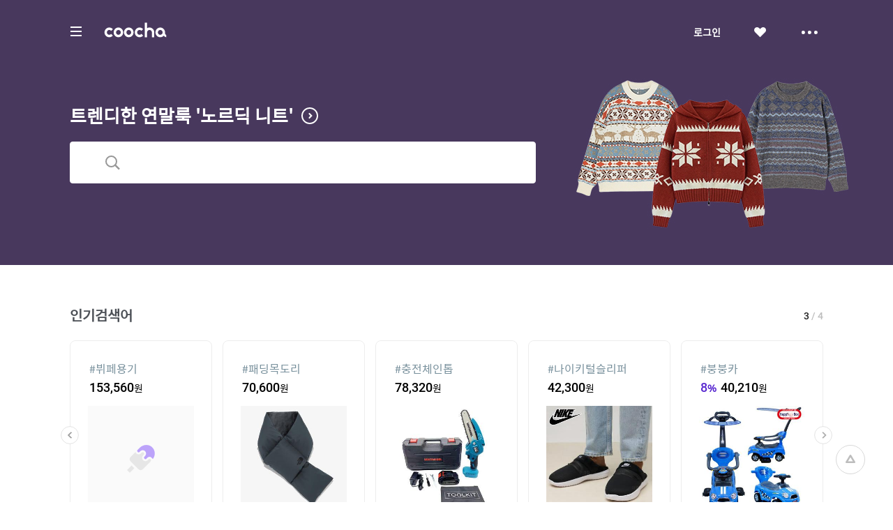

--- FILE ---
content_type: text/html;charset=UTF-8
request_url: http://couponchart.co.kr/gateway/goPage?data=MTIyMTg5NTgyMA&scid=2000&cid=D&keyword=&sid=WEMAKEPRICE&curRank=10
body_size: 3984
content:
<head>
	<title>쿠차</title>
	<meta http-equiv="Content-Type" content="text/html; charset=utf-8" />
	<meta http-equiv="X-UA-Compatible" content="IE=edge" />
	<meta property="og:title" content="쿠차"/>
	<meta property="og:type" content="website"/>
	<meta property="og:image" content="//images.coocha.co.kr/upload/share/logo_renewal.png"/>
	<meta property="og:site_name" content="www.coocha.co.kr"/>
	<meta property="og:url" content="www.coocha.co.kr"/>
	<meta property="og:description" content="세상의 모든 특가, 핫딜을 찾아주는 쇼핑검색, 쿠차"/>
	<meta property="og:locale:alternate" content="ko_KR">

	<link rel="stylesheet" href="//images.coocha.co.kr/static/css/coocha.css"/>
	<script src="https://code.jquery.com/jquery-1.10.2.js"></script>
	<!-- 전환페이지 설정 -->
 	<script type="text/javascript" src="https://wcs.naver.net/wcslog.js"> </script>
 	<script type="text/javascript">
		var _nasa={};
 		_nasa["cnv"] = wcs.cnv("5","1"); // 전환유형, 전환가치 설정해야함. 설치매뉴얼 참고
	</script>

	<!-- Facebook Pixel Code -->
	<script>
      !function(f,b,e,v,n,t,s)
      {if(f.fbq)return;n=f.fbq=function(){n.callMethod?
        n.callMethod.apply(n,arguments):n.queue.push(arguments)};
        if(!f._fbq)f._fbq=n;n.push=n;n.loaded=!0;n.version='2.0';
        n.queue=[];t=b.createElement(e);t.async=!0;
        t.src=v;s=b.getElementsByTagName(e)[0];
        s.parentNode.insertBefore(t,s)}(window,document,'script',
        'https://connect.facebook.net/en_US/fbevents.js');
      fbq('init', '637513709783506');
      fbq('track', 'PageView');
      fbq('track', 'ViewContent');
	</script>
	<noscript>
		<img height="1" width="1" src="https://www.facebook.com/tr?id=637513709783506&ev=PageView&noscript=1"/>
	</noscript>
	<!-- End Facebook Pixel Code -->

	<!-- Google tag (gtag.js) -->
	<script async src="https://www.googletagmanager.com/gtag/js?id=G-CT8TNH9RQN"></script>
	<script>
		window.dataLayer = window.dataLayer || [];
		function gtag(){dataLayer.push(arguments);}
		gtag('js', new Date());
		gtag('config', 'G-CT8TNH9RQN');
	</script>
	<!-- Event snippet for 페이지 조회 conversion page -->
	<script>
		gtag('event', 'conversion', {'send_to': 'AW-669278710/3jQaCPvS8cUBEPbDkb8C'});
	</script>
	<!-- Event snippet for 쿠차 PC웹 remarketing page -->
	<script>
		gtag('event', 'conversion', {'send_to': 'AW-669278710/3jQaCPvS8cUBEPbDkb8C','value': 1.0,'currency': 'KRW','aw_remarketing_only': true});
	</script>

</head>

<script>
$(function() {

	  emptyProduct();
	

});

function goDealBillingSave(){
	var paramObj = {
			did : '',
			scid : '',
			cid : '',
			sid : '',
            aids : '',
			curRank : '',
			sdclInflowCgCid : '',
			keyword: "",
			oid : "",
			bwid : "",
			biddNo : "",
			dpid : "",

			//BB핫클릭 추가
			didType : '',
		};



	$.ajax({
        url: "/log/dealBillingSave",
        type: "post",
        data: paramObj,
        dataType: "json",
    	complete : function(){
    		setTimeout(function(){

				var did_type = '';
				if(did_type === 'M' || did_type ==='S'){
					goMallBillingSave();
				}
				var referLink = document.createElement('a');

				if('' == false) {

                  alert("판매가 종료된 상품입니다.");
                  window.close();
                  return false;
                }
				referLink.href = '' ;
				document.body.appendChild(referLink);
				referLink.click();
    		},Number("500"));
    	}
    });
}

//핫클릭 BB로그 쌓기
function goMallBillingSave(){
	var paramObj = {
		scid : '',
		mpid : '',
		biddNo : '',
		did_type : '',
		curRank : '',
		keyword : "",
		smid	: '',
		bbLogType : 'b'
	};

	$.ajax
	({
		url: "/log/goMallBillingSave.do",
		type: "post",
		data: paramObj,
		dataType:"json",
		async : false,
		success: function(){},
		error: function(){
		}
	});
}

function emptyProduct() {
	alert("상품정보를 찾을 수 없습니다.");
	var url = '/index.do';
	location.href = url;

	return false;
}

function historyBack() {
	 alert("오류가 발생하였습니다.");
	var referLink = document.createElement('a');
	var url = '/product/searchProduct.do';
	referLink.href = url;
	document.body.appendChild(referLink);
	referLink.click();
	return false;
}

function getCookie(name) {
  var cookie = document.cookie + ";";
  var nameCheck = cookie.indexOf(name);

  var value = "";
  if (nameCheck != -1) {
    cookie = cookie.substring(nameCheck, cookie.length);
    var begin = cookie.indexOf("=", 0) + 1;
    var end = cookie.indexOf(";", begin);
    value = decodeURIComponent(cookie.substring(begin, end));
  }
  return value;
}
</script>

<body>

<!-- 브릿지 -->
<div class="bridge">
	<div class="inner">
		<div class="content" style="height: 430px;">
			<div class="loading-wrap">
				<div class="loading"><span class="blind">로딩중</span></div>
			</div>
			<div class="ttl"> 페이지로 이동중입니다.</div>
			<div class="info">
				<div class="ttl">쿠차에서 알려드립니다!</div>
				<ul class="txt-list">
					<li>
						쿠차는 상품 판매에 직접 관여하지 않으며 <br>
						상품 주문, 배송 및 환불의 의무와 책임은 각 판매업체에게 있어요.
					</li>
					<li>
						제공하는 상품정보와 가격은 <br>
						쇼핑몰과 일치하지 않을 수 있으므로 주문 시 확인해주세요.
					</li>
					<li>
						해당 링크는 제휴마케팅이 포함된 광고로 상품 구매 시 쿠차에 수익이 발생합니다.
					</li>
				</ul>
			</div>
		</div>

	</div>
</div>
<!-- //브릿지 -->

<!-- 	[Daum 전환 추적코드] -->
<script type="text/javascript">
 //<![CDATA[
 var DaumConversionDctSv="type=P,orderID=,amount=";
 var DaumConversionAccountID="6Zek8BJ-DdXhlTO3jtvJLw00";
 if(typeof DaumConversionScriptLoaded=="undefined"&&location.protocol!="file:"){
 	var DaumConversionScriptLoaded=true;
 	document.write(unescape("%3Cscript%20type%3D%22text/javas"+"cript%22%20src%3D%22"+(location.protocol=="https:"?"https":"http")+"%3A//s1.daumcdn.net/svc/original/U03/commonjs/cts/vr200/dcts.js%22%3E%3C/script%3E"));
 }
 //]]>
</script>
<script>
	(function(i,s,o,g,r,a,m){i['GoogleAnalyticsObject']=r;i[r]=i[r]||function(){
	(i[r].q=i[r].q||[]).push(arguments)},i[r].l=1*new Date();a=s.createElement(o),
	m=s.getElementsByTagName(o)[0];a.async=1;a.src=g;m.parentNode.insertBefore(a,m)
	})(window,document,'script','//www.google-analytics.com/analytics.js','ga');

	ga('create', 'UA-25563744-2', 'coocha.co.kr');
	ga('require', 'displayfeatures');
	ga('send', 'pageview');
</script>
<!-- [구글 전환 추적 코드]  -->
<!-- Google Code for &#49345;&#49464;&#48372;&#44592; Conversion Page -->
<script type="text/javascript">
/* <![CDATA[ */
var google_conversion_id = 983476409;
var google_conversion_language = "en";
var google_conversion_format = "2";
var google_conversion_color = "ffffff";
var google_conversion_label = "IocCCIef6RwQudH61AM";
var google_remarketing_only = false;
/* ]]> */
</script>
<script src="/static/js/lib/ace_counter.js"></script>
<script type="text/javascript" src="//www.googleadservices.com/pagead/conversion.js">
</script>
<noscript>
<div style="display:inline;">
<img height="1" width="1" style="border-style:none;" alt="" src="//www.googleadservices.com/pagead/conversion/983476409/?label=IocCCIef6RwQudH61AM&amp;guid=ON&amp;script=0"/>
</div>
</noscript>
<script type="text/javascript">
	if (!wcs_add) var wcs_add={};
	wcs_add["wa"] = "s_7667e8c0217";
	if (!_nasa) var _nasa={};
    wcs.inflow("coocha.co.kr");
    wcs_do(_nasa);
</script>

<script type="text/javascript">
  var uid = getCookie('encodeMid');
  window._rblq = window._rblq || [];
  _rblq.push(['setVar','cuid','c433f013-6b76-470d-b832-5506d1179bb3']);
  _rblq.push(['setVar','device','PW']);
  if(!!uid) {
    _rblq.push(['setVar', 'userId', uid]); // optional
  }
  _rblq.push(['track','go-out-link']);
  (function(s,x){s=document.createElement('script');s.type='text/javascript';
    s.async=true;s.defer=true;s.src=(('https:'==document.location.protocol)?'https':'http')+
      '://assets.recobell.io/rblc/js/rblc-apne1.min.js';
    x=document.getElementsByTagName('script')[0];x.parentNode.insertBefore(s, x);})();
</script>

<script src="https://cdn.flurry.com/js/flurry.js"></script>
<script>FlurryAgent.startSession("WFBKNGZ254KXYTWR8VJS");</script>
<script>FlurryAgent.logEvent('Coocha_Web');</script>
</body>
</html>

--- FILE ---
content_type: text/html;charset=UTF-8
request_url: http://couponchart.co.kr/
body_size: 30594
content:
<html>
<head>
	<meta charset="utf-8">
<title>쿠차 | 시간을 줄여주는 쇼핑검색</title>
<meta name='impact-site-verification' value='1accc7c6-41d4-4faf-9c67-df7d2df69228'>
<meta name="google-site-verification" content="dfC4rvtTFvbVmTSonhY1zlJNw5972WDwcetTI23qjpU" />
<meta name="naver-site-verification" content="d5f894248560da5ea14198292a7a727dd7872565"/>
<meta http-equiv="x-dns-prefetch-control" content="on">
<meta http-equiv="X-UA-Compatible" content="IE=edge">
<link rel="dns-prefetch" href="//images.coocha.co.kr">
<link rel="dns-prefetch" href="//www.google-analytics.com">
<link rel="dns-prefetch" href="//www.facebook.com">
<link rel="dns-prefetch" href="//connect.facebook.net">
<meta name="Title" content="쿠차 | 시간을 줄여주는 쇼핑검색">
<meta name="Description" content="세상의 모든 특가, 핫딜을 찾아주는 쇼핑검색, 쿠차">
<meta name="Keywords" content="쿠차, COOCHA, 핫딜, 한방에 핫딜 검색, 핫딜 검색, 쇼핑검색, 다함께 쿠차차!">
<meta property="og:title" id="metaTitle" content="쿠차 | 시간을 줄여주는 쇼핑검색"/>
<meta property="og:type" id="metaType" content="website"/>
<meta property="og:image" id="metaImage" content="//images.coocha.co.kr/upload/share/logo_renewal.png"/>
<meta property="og:url" id="metaUrl" content="http://www.coocha.co.kr/"/>
<meta property="og:description" id="metaDescript" content="세상의 모든 특가, 핫딜을 찾아주는 쇼핑검색, 쿠차"/>
<meta property="og:site_name" content="쿠차">
<meta property="og:locale:alternate" content="ko_KR">
<meta name=viewport content="width=device-width, initial-scale=1">
<link rel="stylesheet" href="//images.coocha.co.kr/static/css/coocha.css?ver=2025112809"/>
<link href="//images.coocha.co.kr/static/dev/images/common/common/ico_favicon.ico" rel="icon" type="image/x-icon" />
	<script src="/static/js/lib/jquery-1.11.3.min.js"></script>
	<script src="/static/js/common/tracker.js"></script>
	<!-- Google tag (gtag.js) -->
	<script async src="https://www.googletagmanager.com/gtag/js?id=G-CT8TNH9RQN"></script>
	<script>
		window.dataLayer = window.dataLayer || [];
		function gtag(){dataLayer.push(arguments);}
		gtag('js', new Date());
		gtag('config', 'G-CT8TNH9RQN');
	</script>
	<!-- Event snippet for 페이지 조회 conversion page -->
	<script>
		gtag('event', 'conversion', {'send_to': 'AW-669278710/3jQaCPvS8cUBEPbDkb8C'});
	</script>
</head>
<body>

<div class="dim-bg"></div>
<input type="hidden" id="imgServerPathDomain" value="//images.coocha.co.kr/static/images"/>
<input type="hidden" id="imgServerDomain" value="//images.coocha.co.kr"/>
<!-- 헤더 -->
<header class="main-header" id="top"> <!-- main에 붙는 경우 :: main-header 클래스 추가 -->
    <div class="header">
        <div class="inner">
            <h1 class="logo">
                <a href="/" data-scid="2220"><span class="blind">COOCHA</span></a>
                <span class="title-category">카테고리</span>
            </h1>

            <div class="search">
                <div class="search-input"><input type="search" class="input" placeholder="예뻐진 쿠차에서 검색해 보라"></div>
                <div class="search-results" style="display: none">
                    <ul class="search-tab">
                        <li><a href="javascript:void(0);" class="on" data-tab="recent-searches">최근검색어</a></li>
                        <li><a href="javascript:void(0);" data-tab="popular-searches">인기검색어</a></li>
                    </ul>
                    <div class="search-tab-con recent-searches on">
                        <ul>
                            <li><span class="no-word">최근 검색어가 없습니다.</span></li>
                        </ul>
                        <div class="btns"><a href="javascript:void(0);" class="btn-all-delete">전체삭제</a></div>
                    </div>
                    <div class="search-tab-con popular-searches">
                        <ul>
                        </ul>
                        <div class="btns">
                            <a href="javascript:void(0);" class="btn-prev"><span class="blind">이전</span></a>
                            <a href="javascript:void(0);" class="btn-next"><span class="blind">다음</span></a>
                        </div>
                    </div>
                    <ul class="related-searches"></ul>
                    <ul class="category-searches"></ul>
                </div>
                <!-- //검색어 미 입력 시 :: 인풋창에 마우스 클릭만 한 경우 -->
            </div>

            <div class="hamburger">
                <div class="hamburger-box">
                    <div class="hamburger-inner"></div>
                </div>
            </div>

            <!-- 로그인 전 -->
                <ul class="gnb">
                    <li>
                        <a href="javascript:fn_loginPop();" class="btn-login">로그인</a>
                    </li>
                    <li>
                        <a href="javascript:void(0);" class="btn-like"><span class="blind">좋아요</span></a>
                    </li>
                    <li>
                        <a href="javascript:void(0);" class="btn-sc btn-layer-open"><span class="blind">더보기</span></a>
                        <div class="area-servic-center area-gnb-layer">
                            <div class="title">고객센터</div>
                            <ul>
                                <li>
                                    <a href="/customer/boardList">공지사항</a>
                                </li>
                                <li>
                                    <a href="/customer/faqList">FAQ</a>
                                </li>
                                <li>
                                    <a href="/customer/inquiryList">1:1 문의</a>
                                </li>
                            </ul>
                        </div>
                    </li>
                </ul>
            <!-- 로그인 전 -->
            <!-- 로그인 후 -->
            <!-- 로그인 후 -->
        </div>
    </div>

    <!-- 카테고리 -->
    <div class="group-menu">
    <div class="inner">
        <ul class="menu-1depth">
            <li><a href="#" class="on" data-tab="fashion" value="8">패션 · 뷰티</a></li>
            <li><a href="#" data-tab="shopping" value="9">쇼핑</a></li>
            <li><a href="#" data-tab="restaurant" value="E">맛집</a></li>
            <li><a href="#" data-tab="beauty" value="D">뷰티샵</a></li>
            <li><a href="#" data-tab="travel" value="T">여행</a></li>
            <li><a href="#" data-tab="culture" value="C">문화</a></li>
        </ul>

        <div class="menu-list">
            <!-- 패션뷰티 -->
            <div class="cate-con fashion on" value="8">
                <ul class="list">
                    <li>
                        <div class="menu-2depth"><a href="/search/searchDealList?cid=9_51&area=C" data-scid="406004" data-cid="9_51">여성의류</a></div>
                        <ul class="menu-3depth">
                            <li><a href="/search/searchDealList?cid=9_51_01&area=C" data-scid="406004" data-cid="9_51_01">티셔츠</a></li>
                            <li><a href="/search/searchDealList?cid=9_51_02&area=C" data-scid="406004" data-cid="9_51_02">블라우스/셔츠</a></li>
                            <li><a href="/search/searchDealList?cid=9_51_13&area=C" data-scid="406004" data-cid="9_51_13">오피스룩/세트</a></li>
                            <li><a href="/search/searchDealList?cid=9_51_03&area=C" data-scid="406004" data-cid="9_51_03">니트/스웨터</a></li>
                            <li><a href="/search/searchDealList?cid=9_51_04&area=C" data-scid="406004" data-cid="9_51_04">원피스</a></li>
                            <li><a href="/search/searchDealList?cid=9_51_05&area=C" data-scid="406004" data-cid="9_51_05">스커트</a></li>
                            <li><a href="/search/searchDealList?cid=9_51_06&area=C" data-scid="406004" data-cid="9_51_06">바지</a></li>
                            <li><a href="/search/searchDealList?cid=9_51_07&area=C" data-scid="406004" data-cid="9_51_07">재킷</a></li>
                            <li><a href="/search/searchDealList?cid=9_51_08&area=C" data-scid="406004" data-cid="9_51_08">코트</a></li>
                            <li><a href="/search/searchDealList?cid=9_51_09&area=C" data-scid="406004" data-cid="9_51_09">점퍼</a></li>
                            <li><a href="/search/searchDealList?cid=9_51_10&area=C" data-scid="406004" data-cid="9_51_10">가디건</a></li>
                            <li><a href="/search/searchDealList?cid=9_51_11&area=C" data-scid="406004" data-cid="9_51_11">조끼</a></li>
                            <li><a href="/search/searchDealList?cid=9_51_12&area=C" data-scid="406004" data-cid="9_51_12">테마의류</a></li>
                        </ul>
                    </li>
                    <li>
                        <div class="menu-2depth"><a href="/search/searchDealList?cid=9_52&area=C" data-scid="406004" data-cid="9_52">남성의류</a></div>
                        <ul class="menu-3depth">
                            <li><a href="/search/searchDealList?cid=9_52_01&area=C" data-scid="406004" data-cid="9_52_01">티셔츠</a></li>
                            <li><a href="/search/searchDealList?cid=9_52_02&area=C" data-scid="406004" data-cid="9_52_02">셔츠</a></li>
                            <li><a href="/search/searchDealList?cid=9_52_03&area=C" data-scid="406004" data-cid="9_52_03">니트/스웨터</a></li>
                            <li><a href="/search/searchDealList?cid=9_52_04&area=C" data-scid="406004" data-cid="9_52_04">정장</a></li>
                            <li><a href="/search/searchDealList?cid=9_52_05&area=C" data-scid="406004" data-cid="9_52_05">바지</a></li>
                            <li><a href="/search/searchDealList?cid=9_52_06&area=C" data-scid="406004" data-cid="9_52_06">재킷</a></li>
                            <li><a href="/search/searchDealList?cid=9_52_07&area=C" data-scid="406004" data-cid="9_52_07">코트</a></li>
                            <li><a href="/search/searchDealList?cid=9_52_08&area=C" data-scid="406004" data-cid="9_52_08">점퍼</a></li>
                            <li><a href="/search/searchDealList?cid=9_52_09&area=C" data-scid="406004" data-cid="9_52_09">가디건</a></li>
                            <li><a href="/search/searchDealList?cid=9_52_10&area=C" data-scid="406004" data-cid="9_52_10">조끼</a></li>
                            <li><a href="/search/searchDealList?cid=9_52_11&area=C" data-scid="406004" data-cid="9_52_11">테마의류</a></li>
                        </ul>
                    </li>
                    <li>
                        <div class="menu-2depth"><a href="/search/searchDealList?cid=9_55&area=C" data-scid="406004" data-cid="9_55">패션잡화</a></div>
                        <ul class="menu-3depth">
                            <li><a href="/search/searchDealList?cid=9_55_01&area=C" data-scid="406004" data-cid="9_55_01">신발</a></li>
                            <li><a href="/search/searchDealList?cid=9_55_02&area=C" data-scid="406004" data-cid="9_55_02">모자/헤어액세서리</a></li>
                            <li><a href="/search/searchDealList?cid=9_55_03&area=C" data-scid="406004" data-cid="9_55_03">지갑/벨트</a></li>
                            <li><a href="/search/searchDealList?cid=9_55_04&area=C" data-scid="406004" data-cid="9_55_04">가방</a></li>
                            <li><a href="/search/searchDealList?cid=9_55_05&area=C" data-scid="406004" data-cid="9_55_05">시계</a></li>
                            <li><a href="/search/searchDealList?cid=9_55_06&area=C" data-scid="406004" data-cid="9_55_06">선글라스/안경테</a></li>
                            <li><a href="/search/searchDealList?cid=9_55_07&area=C" data-scid="406004" data-cid="9_55_07">주얼리/액세서리</a></li>
                            <li><a href="/search/searchDealList?cid=9_55_08&area=C" data-scid="406004" data-cid="9_55_08">양말</a></li>
                            <li><a href="/search/searchDealList?cid=9_55_09&area=C" data-scid="406004" data-cid="9_55_09">스카프/손수건</a></li>
                            <li><a href="/search/searchDealList?cid=9_55_10&area=C" data-scid="406004" data-cid="9_55_10">우산/양산</a></li>
                            <li><a href="/search/searchDealList?cid=9_55_11&area=C" data-scid="406004" data-cid="9_55_11">장갑</a></li>
                        </ul>
                    </li>
                    <li>
                        <div class="menu-2depth"><a href="/search/searchDealList?cid=9_56&area=C" data-scid="406004" data-cid="9_56">뷰티</a></div>
                        <ul class="menu-3depth">
                            <li><a href="/search/searchDealList?cid=9_56_01&area=C" data-scid="406004" data-cid="9_56_01">스킨케어</a></li>
                            <li><a href="/search/searchDealList?cid=9_56_02&area=C" data-scid="406004" data-cid="9_56_02">선케어</a></li>
                            <li><a href="/search/searchDealList?cid=9_56_03&area=C" data-scid="406004" data-cid="9_56_03">베이스메이크업</a></li>
                            <li><a href="/search/searchDealList?cid=9_56_04&area=C" data-scid="406004" data-cid="9_56_04">색조메이크업</a></li>
                            <li><a href="/search/searchDealList?cid=9_56_05&area=C" data-scid="406004" data-cid="9_56_05">클렌징</a></li>
                            <li><a href="/search/searchDealList?cid=9_56_06&area=C" data-scid="406004" data-cid="9_56_06">메이크업소품</a></li>
                            <li><a href="/search/searchDealList?cid=9_56_07&area=C" data-scid="406004" data-cid="9_56_07">남성화장품</a></li>
                            <li><a href="/search/searchDealList?cid=9_56_08&area=C" data-scid="406004" data-cid="9_56_08">바디케어</a></li>
                            <li><a href="/search/searchDealList?cid=9_56_09&area=C" data-scid="406004" data-cid="9_56_09">헤어케어</a></li>
                            <li><a href="/search/searchDealList?cid=9_56_10&area=C" data-scid="406004" data-cid="9_56_10">향수</a></li>
                        </ul>
                    </li>
                    <li>
                        <div class="menu-2depth"><a href="/search/searchDealList?cid=9_53&area=C" data-scid="406004" data-cid="9_53">스포츠패션</a></div>
                    </li>
                    <li>
                        <div class="menu-2depth"><a href="/search/searchDealList?cid=9_54&area=C" data-scid="406004" data-cid="9_54">여성웨어/잠옷</a></div>
                    </li>
                    <li>
                        <div class="menu-2depth"><a href="/search/searchDealList?cid=9_69&area=C" data-scid="406004" data-cid="9_69">시즌의류</a></div>
                    </li>
                </ul>
            </div>
            <!-- //패션뷰티 -->

            <!-- 쇼핑 -->
            <div class="cate-con shopping" value="9">
                <ul class="list">
                    <li>
                        <div class="menu-2depth"><a href="/search/searchDealList?cid=9_57&area=C" data-scid="406004" data-cid="9_57">식품건강</a></div>
                        <ul class="menu-3depth">
                            <li><a href="/search/searchDealList?cid=9_57_01&area=C" data-scid="406004" data-cid="9_57_01">농산물</a></li>
                            <li><a href="/search/searchDealList?cid=9_57_02&area=C" data-scid="406004" data-cid="9_57_02">축산물</a></li>
                            <li><a href="/search/searchDealList?cid=9_57_03&area=C" data-scid="406004" data-cid="9_57_03">수산물</a></li>
                            <li><a href="/search/searchDealList?cid=9_57_04&area=C" data-scid="406004" data-cid="9_57_04">생수/음료</a></li>
                            <li><a href="/search/searchDealList?cid=9_57_06&area=C" data-scid="406004" data-cid="9_57_06">발효식품/소스</a></li>
                            <li><a href="/search/searchDealList?cid=9_57_07&area=C" data-scid="406004" data-cid="9_57_07">홍삼/건강식품</a></li>
                        </ul>
                    </li>
                    <li>
                        <div class="menu-2depth"><a href="/search/searchDealList?cid=9_60&area=C" data-scid="406004" data-cid="9_60">가구 / 인테리어</a></div>
                        <ul class="menu-3depth">
                            <li><a href="/search/searchDealList?cid=9_60_01&area=C" data-scid="406004" data-cid="9_60_01">침실가구</a></li>
                            <li><a href="/search/searchDealList?cid=9_60_02&area=C" data-scid="406004" data-cid="9_60_02">거실가구</a></li>
                            <li><a href="/search/searchDealList?cid=9_60_03&area=C" data-scid="406004" data-cid="9_60_02">주방가구</a></li>
                            <li><a href="/search/searchDealList?cid=9_60_04&area=C" data-scid="406004" data-cid="9_60_04">사무/학생용품</a></li>
                            <li><a href="/search/searchDealList?cid=9_60_05&area=C" data-scid="406004" data-cid="9_60_05">수납가구</a></li>
                            <li><a href="/search/searchDealList?cid=9_60_06&area=C" data-scid="406004" data-cid="9_60_06">침구</a></li>
                        </ul>
                    </li>
                    <li>
                        <div class="menu-2depth"><a href="/search/searchDealList?cid=9_62&area=C" data-scid="406004" data-cid="9_62">레저 / 자동차</a></div>
                        <ul class="menu-3depth">
                            <li><a href="/search/searchDealList?cid=9_62_01&area=C" data-scid="406004" data-cid="9_62_01">자동차용품</a></li>
                            <li><a href="/search/searchDealList?cid=9_62_02&area=C" data-scid="406004" data-cid="9_62_02">오토바이용품</a></li>
                            <li><a href="/search/searchDealList?cid=9_62_03&area=C" data-scid="406004" data-cid="9_62_03">골프용품</a></li>
                            <li><a href="/search/searchDealList?cid=9_62_04&area=C" data-scid="406004" data-cid="9_62_04">자전거용품</a></li>
                            <li><a href="/search/searchDealList?cid=9_62_05&area=C" data-scid="406004" data-cid="9_62_05">스키/보드용품</a></li>
                            <li><a href="/search/searchDealList?cid=9_62_07&area=C" data-scid="406004" data-cid="9_62_07">헬스/다이어트</a></li>
                        </ul>
                    </li>
                    <li>
                        <div class="menu-2depth"><a href="/search/searchDealList?cid=9_64&area=C" data-scid="406004" data-cid="9_64">생활 / 주방</a></div>
                        <ul class="menu-3depth">
                            <li><a href="/search/searchDealList?cid=9_64_01&area=C" data-scid="406004" data-cid="9_64_01">주방/식기</a></li>
                            <li><a href="/search/searchDealList?cid=9_64_02&area=C" data-scid="406004" data-cid="9_64_02">욕실용품</a></li>
                            <li><a href="/search/searchDealList?cid=9_64_03&area=C" data-scid="406004" data-cid="9_64_03">세제/세탁용품</a></li>
                            <li><a href="/search/searchDealList?cid=9_64_04&area=C" data-scid="406004" data-cid="9_64_04">청소용품</a></li>
                            <li><a href="/search/searchDealList?cid=9_64_05&area=C" data-scid="406004" data-cid="9_64_05">생활용품</a></li>
                            <li><a href="/search/searchDealList?cid=9_64_07&area=C" data-scid="406004" data-cid="9_64_07">문구/사무/용지</a></li>
                        </ul>
                    </li>
                    <li>
                        <div class="menu-2depth"><a href="/search/searchDealList?cid=9_58&area=C" data-scid="406004" data-cid="9_58">유아</a></div>
                        <ul class="menu-3depth">
                            <li><a href="/search/searchDealList?cid=9_58_01&area=C" data-scid="406004" data-cid="9_58_01">임산부용품</a></li>
                            <li><a href="/search/searchDealList?cid=9_58_02&area=C" data-scid="406004" data-cid="9_58_02">기저귀/물티슈</a></li>
                            <li><a href="/search/searchDealList?cid=9_58_03&area=C" data-scid="406004" data-cid="9_58_03">수유/이유용품</a></li>
                            <li><a href="/search/searchDealList?cid=9_58_04&area=C" data-scid="406004" data-cid="9_58_04">분유/이유식</a></li>
                            <li><a href="/search/searchDealList?cid=9_58_06&area=C" data-scid="406004" data-cid="9_58_06">유모차/카시트/외출</a></li>
                            <li><a href="/search/searchDealList?cid=9_58_07&area=C" data-scid="406004" data-cid="9_58_07">유아동패션</a></li>
                        </ul>
                    </li>
                    <li>
                        <div class="menu-2depth"><a href="/search/searchDealList?cid=9_61&area=C" data-scid="406004" data-cid="9_61">디지털 / 가전</a></div>
                        <ul class="menu-3depth">
                            <li><a href="/search/searchDealList?cid=9_61_01&area=C" data-scid="406004" data-cid="9_61_01">휴대폰/휴대기기</a></li>
                            <li><a href="/search/searchDealList?cid=9_61_02&area=C" data-scid="406004" data-cid="9_61_02">카메라/캠코더</a></li>
                            <li><a href="/search/searchDealList?cid=9_61_03&area=C" data-scid="406004" data-cid="9_61_03">TV/영상가전</a></li>
                            <li><a href="/search/searchDealList?cid=9_61_04&area=C" data-scid="406004" data-cid="9_61_04">음향가전</a></li>
                            <li><a href="/search/searchDealList?cid=9_61_05&area=C" data-scid="406004" data-cid="9_61_05">컴퓨터/주변기기</a></li>
                            <li><a href="/search/searchDealList?cid=9_61_06&area=C" data-scid="406004" data-cid="9_61_06">냉장고/주방가전</a></li>
                        </ul>
                    </li>
                    <li>
                        <div class="menu-2depth"><a href="/search/searchDealList?cid=9_63&area=C" data-scid="406004" data-cid="9_63">선물 / e쿠폰 / 상품권</a></div>
                        <ul class="menu-3depth">
                            <li><a href="/search/searchDealList?cid=9_63_03&area=C" data-scid="406004" data-cid="9_63_03">선물/이벤트</a></li>
                            <li><a href="/search/searchDealList?cid=9_63_05&area=C" data-scid="406004" data-cid="9_63_05">카페</a></li>
                            <li><a href="/search/searchDealList?cid=9_63_06&area=C" data-scid="406004" data-cid="9_63_06">베이커리/아이스크림</a></li>
                            <li><a href="/search/searchDealList?cid=9_63_07&area=C" data-scid="406004" data-cid="9_63_07">패스트푸드</a></li>
                            <li><a href="/search/searchDealList?cid=9_63_09&area=C" data-scid="406004" data-cid="9_63_09">백화점상품권</a></li>
                            <li><a href="/search/searchDealList?cid=9_63_10&area=C" data-scid="406004" data-cid="9_63_10">도서/문화상품권</a></li>
                        </ul>
                    </li>
                    <li>
                        <div class="menu-2depth"><a href="/search/searchDealList?cid=9_71&area=C" data-scid="406004" data-cid="9_71">중고차</a></div>
                        <ul class="menu-3depth">
                            <li><a href="/search/searchDealList?cid=9_71_01&area=C" data-scid="406004" data-cid="9_71_01">국산차</a></li>
                            <li><a href="/search/searchDealList?cid=9_71_02&area=C" data-scid="406004" data-cid="9_71_02">수입차</a></li>
                        </ul>
                    </li>
                    <li>
                        <div class="menu-2depth"><a href="/search/searchDealList?cid=9_68&area=C" data-scid="406004" data-cid="9_68">해외쇼핑</a></div>
                    </li>
                </ul>
            </div>
            <!-- //쇼핑 -->

            <!-- 맛집 -->
            <div class="cate-con restaurant" value="E">
                <ul class="list">
                    <li>
                        <div class="menu-2depth"><a href="/search/searchDealList?cid=E_11&area=C" data-scid="406004" data-cid="E_11">카페</a></div>
                        <ul class="menu-3depth">
                            <li><a href="/search/searchDealList?cid=E_11_03&area=C" data-scid="406004" data-cid="E_11_03">카페</a></li>
                            <li><a href="/search/searchDealList?cid=E_11_01&area=C" data-scid="406004" data-cid="E_11_01">베이커리/빵</a></li>
                            <li><a href="/search/searchDealList?cid=E_11_04&area=C" data-scid="406004" data-cid="E_11_04">아이스크림/빙수</a></li>
                            <li><a href="/search/searchDealList?cid=E_11_05&area=C" data-scid="406004" data-cid="E_11_05">케이크/초콜릿</a></li>
                            <li><a href="/search/searchDealList?cid=E_11_02&area=C" data-scid="406004" data-cid="E_11_02">전통차/떡</a></li>
                        </ul>
                    </li>
                    <li>
                        <div class="menu-2depth"><a href="/search/searchDealList?cid=E_13&area=C" data-scid="406004" data-cid="E_13">식사</a></div>
                        <ul class="menu-3depth">
                            <li><a href="/search/searchDealList?cid=E_13_06&area=C" data-scid="406004" data-cid="E_13_06">뷔페식</a></li>
                            <li><a href="/search/searchDealList?cid=E_13_01&area=C" data-scid="406004" data-cid="E_13_01">한식</a></li>
                            <li><a href="/search/searchDealList?cid=E_13_04&area=C" data-scid="406004" data-cid="E_13_04">양식</a></li>
                            <li><a href="/search/searchDealList?cid=E_13_03&area=C" data-scid="406004" data-cid="E_13_03">일식</a></li>
                            <li><a href="/search/searchDealList?cid=E_13_05&area=C" data-scid="406004" data-cid="E_13_05">아시아/기타식</a></li>
                            <li><a href="/search/searchDealList?cid=E_13_02&area=C" data-scid="406004" data-cid="E_13_02">중식</a></li>
                        </ul>
                    </li>
                    <li>
                        <div class="list no-3depth">
                            <div class="menu-2depth"><a href="/search/searchDealList?cid=E_12&area=C" data-scid="406004" data-cid="E_12">배달</a></div>
                        </div>
                    </li>
                </ul>
            </div>
            <!-- //맛집 -->

            <!-- 뷰티샵 -->
            <div class="cate-con beauty" value="D">
                <ul class="list">
                    <li>
                        <div class="menu-2depth"><a href="/search/searchDealList?cid=D_11&area=C" data-scid="406004" data-cid="D_11">피부샵</a></div>
                        <ul class="menu-3depth">
                            <li><a href="/search/searchDealList?cid=D_11_01&area=C" data-scid="406004" data-cid="D_11_01">에스테틱</a></li>
                            <li><a href="/search/searchDealList?cid=D_11_03&area=C" data-scid="406004" data-cid="D_11_03">여드름/케어관리</a></li>
                            <li><a href="/search/searchDealList?cid=D_11_04&area=C" data-scid="406004" data-cid="D_11_04">테라피</a></li>
                            <li><a href="/search/searchDealList?cid=D_11_02&area=C" data-scid="406004" data-cid="D_11_02">미백/화이트닝</a></li>
                        </ul>
                    </li>
                    <li>
                        <div class="menu-2depth"><a href="/search/searchDealList?cid=D_12&area=C" data-scid="406004" data-cid="D_12">미용/네일샵</a></div>
                        <ul class="menu-3depth">
                            <li><a href="/search/searchDealList?cid=D_12_01&area=C" data-scid="406004" data-cid="D_12_01">네일아트/케어</a></li>
                            <li><a href="/search/searchDealList?cid=D_12_05&area=C" data-scid="406004" data-cid="D_12_05">속눈썹</a></li>
                            <li><a href="/search/searchDealList?cid=D_12_03&area=C" data-scid="406004" data-cid="D_12_03">왁싱</a></li>
                            <li><a href="/search/searchDealList?cid=D_12_04&area=C" data-scid="406004" data-cid="D_12_04">메이크업</a></li>
                            <li><a href="/search/searchDealList?cid=D_12_02&area=C" data-scid="406004" data-cid="D_12_02">태닝</a></li>
                        </ul>
                    </li>
                    <li>
                        <div class="menu-2depth"><a href="/search/searchDealList?cid=D_13&area=C" data-scid="406004" data-cid="D_13">마사지</a></div>
                        <ul class="menu-3depth">
                            <li><a href="/search/searchDealList?cid=D_13_01&area=C" data-scid="406004" data-cid="D_13_01">스포츠마사지</a></li>
                            <li><a href="/search/searchDealList?cid=D_13_02&area=C" data-scid="406004" data-cid="D_13_02">경락/체형관리</a></li>
                            <li><a href="/search/searchDealList?cid=D_13_03&area=C" data-scid="406004" data-cid="D_13_03">다이어트</a></li>
                        </ul>
                    </li>
<li>
                        <div class="menu-2depth"><a href="/search/searchDealList?cid=D_15&area=C" data-scid="406004" data-cid="D_15">헤어샵</a></div>
                        <ul class="menu-3depth">
                            <li><a href="/search/searchDealList?cid=D_15_01&area=C" data-scid="406004" data-cid="D_15_01">염색</a></li>
                            <li><a href="/search/searchDealList?cid=D_15_03&area=C" data-scid="406004" data-cid="D_15_03">펌</a></li>
                            <li><a href="/search/searchDealList?cid=D_15_04&area=C" data-scid="406004" data-cid="D_15_04">케어</a></li>
                            <li><a href="/search/searchDealList?cid=D_15_02&area=C" data-scid="406004" data-cid="D_15_02">컷트</a></li>
                        </ul>
                    </li>
                </ul>
            </div>
            <!-- //뷰티샵 -->

            <!-- 여행 -->
            <div class="cate-con travel" value="T">
                <ul class="list">
                    <li>
                        <div class="menu-2depth"><a href="/search/searchDealList?cid=T_25&area=C" data-scid="406004" data-cid="T_25">제주여행</a></div>
                        <ul class="menu-3depth">
                            <li><a href="/search/searchDealList?cid=T_25_01&area=C" data-scid="406004" data-cid="T_25_01">편도항공권</a></li>
                            <li><a href="/search/searchDealList?cid=T_25_02&area=C" data-scid="406004" data-cid="T_25_02">왕복항공권</a></li>
                            <li><a href="/search/searchDealList?cid=T_25_03&area=C" data-scid="406004" data-cid="T_25_03">지방출발항공권</a></li>
                            <li><a href="/search/searchDealList?cid=T_25_04&area=C" data-scid="406004" data-cid="T_25_04">렌터카</a></li>
                            <li><a href="/search/searchDealList?cid=T_25_05&area=C" data-scid="406004" data-cid="T_25_05">제주호텔</a></li>
                            <li><a href="/search/searchDealList?cid=T_25_06&area=C" data-scid="406004" data-cid="T_25_06">제주리조트</a></li>
                            <li><a href="/search/searchDealList?cid=T_25_07&area=C" data-scid="406004" data-cid="T_25_07">제주펜션</a></li>
                            <li><a href="/search/searchDealList?cid=T_25_08&area=C" data-scid="406004" data-cid="T_25_08">글램핑/캠핑</a></li>
                            <li><a href="/search/searchDealList?cid=T_25_09&area=C" data-scid="406004" data-cid="T_25_09">게스트하우스</a></li>
                            <li><a href="/search/searchDealList?cid=T_25_10&area=C" data-scid="406004" data-cid="T_25_10">레저/입장권</a></li>
                            <li><a href="/search/searchDealList?cid=T_25_11&area=C" data-scid="406004" data-cid="T_25_11">맛집/카페</a></li>
                            <li><a href="/search/searchDealList?cid=T_25_13&area=C" data-scid="406004" data-cid="T_25_13">여행패키지</a></li>
                        </ul>
                    </li>
                    <li>
                        <div class="menu-2depth"><a href="/search/searchDealList?cid=T_21&area=C" data-scid="406004" data-cid="T_21">국내여행</a></div>
                        <ul class="menu-3depth">
                            <li><a href="/search/searchDealList?cid=T_21_06&area=C" data-scid="406004" data-cid="T_21_06">레저</a></li>
                            <li><a href="/search/searchDealList?cid=T_21_07&area=C" data-scid="406004" data-cid="T_21_07">테마파크</a></li>
                            <li><a href="/search/searchDealList?cid=T_21_09&area=C" data-scid="406004" data-cid="T_21_09">워터파크/스파</a></li>
                            <li><a href="/search/searchDealList?cid=T_21_10&area=C" data-scid="406004" data-cid="T_21_10">호텔</a></li>
                            <li><a href="/search/searchDealList?cid=T_21_11&area=C" data-scid="406004" data-cid="T_21_11">펜션</a></li>
                            <li><a href="/search/searchDealList?cid=T_21_12&area=C" data-scid="406004" data-cid="T_21_12">글램핑/캠핑</a></li>
                            <li><a href="/search/searchDealList?cid=T_21_13&area=C" data-scid="406004" data-cid="T_21_13">게스트하우스</a></li>
                            <li><a href="/search/searchDealList?cid=T_21_14&area=C" data-scid="406004" data-cid="T_21_14">모텔</a></li>
                            <li><a href="/search/searchDealList?cid=T_21_15&area=C" data-scid="406004" data-cid="T_21_15">리조트</a></li>
                            <li><a href="/search/searchDealList?cid=T_21_03&area=C" data-scid="406004" data-cid="T_21_03">국내렌터카</a></li>
                            <li><a href="/search/searchDealList?cid=T_21_01&area=C" data-scid="406004" data-cid="T_21_01">내륙여행</a></li>
                            <li><a href="/search/searchDealList?cid=T_21_08&area=C" data-scid="406004" data-cid="T_21_08">스키장</a></li>
                            <li><a href="/search/searchDealList?cid=T_21_05&area=C" data-scid="406004" data-cid="T_21_05">관광지/입장권</a></li>
                        </ul>
                    </li>
                    <li>
                        <div class="menu-2depth"><a href="/search/searchDealList?cid=T_26&area=C" data-scid="406004" data-cid="T_26">해외항공권</a></div>
                        <ul class="menu-3depth">
                            <li><a href="/search/searchDealList?cid=T_26_01&area=C" data-scid="406004" data-cid="T_26_01">일본</a></li>
                            <li><a href="/search/searchDealList?cid=T_26_02&area=C" data-scid="406004" data-cid="T_26_02">홍콩/마카오</a></li>
                            <li><a href="/search/searchDealList?cid=T_26_03&area=C" data-scid="406004" data-cid="T_26_03">중국/대만</a></li>
                            <li><a href="/search/searchDealList?cid=T_26_04&area=C" data-scid="406004" data-cid="T_26_04">동남아</a></li>
                            <li><a href="/search/searchDealList?cid=T_26_05&area=C" data-scid="406004" data-cid="T_26_05">괌/사이판/호주</a></li>
                            <li><a href="/search/searchDealList?cid=T_26_06&area=C" data-scid="406004" data-cid="T_26_06">미주/하와이/중남미</a></li>
                            <li><a href="/search/searchDealList?cid=T_26_07&area=C" data-scid="406004" data-cid="T_26_07">유럽/기타</a></li>
                        </ul>
                    </li>
                    <li>
                        <div class="menu-2depth"><a href="/search/searchDealList?cid=T_27&area=C" data-scid="406004" data-cid="T_27">해외패키지/자유</a></div>
                        <ul class="menu-3depth">
                            <li><a href="/search/searchDealList?cid=T_27_01&area=C" data-scid="406004" data-cid="T_27_01">일본</a></li>
                            <li><a href="/search/searchDealList?cid=T_27_02&area=C" data-scid="406004" data-cid="T_27_02">홍콩/마카오</a></li>
                            <li><a href="/search/searchDealList?cid=T_27_03&area=C" data-scid="406004" data-cid="T_27_03">중국/대만</a></li>
                            <li><a href="/search/searchDealList?cid=T_27_04&area=C" data-scid="406004" data-cid="T_27_04">동남아</a></li>
                            <li><a href="/search/searchDealList?cid=T_27_05&area=C" data-scid="406004" data-cid="T_27_05">괌/사이판/호주</a></li>
                            <li><a href="/search/searchDealList?cid=T_27_06&area=C" data-scid="406004" data-cid="T_27_06">미주/하와이/중남미</a></li>
                            <li><a href="/search/searchDealList?cid=T_27_07&area=C" data-scid="406004" data-cid="T_27_07">유럽/기타</a></li>
                            <li><a href="/search/searchDealList?cid=T_27_08&area=C" data-scid="406004" data-cid="T_27_08">부산/지방출발</a></li>
                        </ul>
                    </li>
                    <li>
                        <div class="menu-2depth"><a href="/search/searchDealList?cid=T_28&area=C" data-scid="406004" data-cid="T_28">해외호텔/숙박</a></div>
                    </li>
                    <li>
                        <div class="menu-2depth"><a href="/search/searchDealList?cid=T_30&area=C" data-scid="406004" data-cid="T_30">와이파이/유심</a></div>
                    </li>
                    <li>
                        <div class="menu-2depth"><a href="/search/searchDealList?cid=T_29&area=C" data-scid="406004" data-cid="T_29">해외투어/입장권</a></div>
                    </li>
                    </ul>
            </div>
            <!-- //여행 -->

            <!-- 문화 -->
            <div class="cate-con culture" value="C">
                <ul class="list">
                    <li>
                        <div class="menu-2depth"><a href="/search/searchDealList?cid=C_21&area=C" data-scid="406004" data-cid="C_21">공연/전시</a></div>
                        <ul class="menu-3depth">
                            <li><a href="/search/searchDealList?cid=C_21_01&area=C" data-scid="406004" data-cid="C_21_01">연극</a></li>
                            <li><a href="/search/searchDealList?cid=C_21_02&area=C" data-scid="406004" data-cid="C_21_02">뮤지컬</a></li>
                            <li><a href="/search/searchDealList?cid=C_21_03&area=C" data-scid="406004" data-cid="C_21_03">콘서트</a></li>
                            <li><a href="/search/searchDealList?cid=C_21_04&area=C" data-scid="406004" data-cid="C_21_04">공연</a></li>
                            <li><a href="/search/searchDealList?cid=C_21_05&area=C" data-scid="406004" data-cid="C_21_05">전시</a></li>
                            <li><a href="/search/searchDealList?cid=C_21_08&area=C" data-scid="406004" data-cid="C_21_08">스포츠</a></li>
                            <li><a href="/search/searchDealList?cid=C_21_09&area=C" data-scid="406004" data-cid="C_21_09">체험</a></li>
                        </ul>
                    </li>
                    <li>
                        <div class="menu-2depth"><a href="/search/searchDealList?cid=C_22&area=C" data-scid="406004" data-cid="C_22">생활서비스</a></div>
                        <ul class="menu-3depth">
                            <li><a href="/search/searchDealList?cid=C_22_03&area=C" data-scid="406004" data-cid="C_22_03">키즈카페/놀이방</a></li>
                            <li><a href="/search/searchDealList?cid=C_22_01&area=C" data-scid="406004" data-cid="C_22_01">찜질방/사우나</a></li>
                            <li><a href="/search/searchDealList?cid=C_22_07&area=C" data-scid="406004" data-cid="C_22_07">자동차</a></li>
                            <li><a href="/search/searchDealList?cid=C_22_05&area=C" data-scid="406004" data-cid="C_22_05">포토스튜디오</a></li>
                            <li><a href="/search/searchDealList?cid=C_22_02&area=C" data-scid="406004" data-cid="C_22_02">멀티방/노래방</a></li>
                            <li><a href="/search/searchDealList?cid=C_22_06&area=C" data-scid="406004" data-cid="C_22_06">웨딩/돌잔치</a></li>
                            <li><a href="/search/searchDealList?cid=C_22_04&area=C" data-scid="406004" data-cid="C_22_04">의류/잡화매장</a></li>
                        </ul>
                    </li>
                    <li>
                        <div class="menu-2depth"><a href="/search/searchDealList?cid=C_23&area=C" data-scid="406004" data-cid="C_23">교육서비스</a></div>
                        <ul class="menu-3depth">
                            <li><a href="/search/searchDealList?cid=C_23_01&area=C" data-scid="406004" data-cid="C_23_01">어학</a></li>
                            <li><a href="/search/searchDealList?cid=C_23_02&area=C" data-scid="406004" data-cid="C_23_02">강습</a></li>
                            <li><a href="/search/searchDealList?cid=C_23_03&area=C" data-scid="406004" data-cid="C_23_03">컨설팅</a></li>
                        </ul>
                    </li>
                </ul>
            </div>
            <!-- //문화 -->

            <div class="bottom">
                <a href="javascript:;" onclick="viewCategoryAll($(this).attr('cid'))" data-scid="406005" data-cid="8" class="link-categoty-all" cid="8" ><span class="cate">패션 · 뷰티</span> 카테고리 전체보기</a>
            </div>
        </div>
    </div>
</div><!-- 카테고리 -->
</header>
    <!-- gnb 팝업 -->
    <div class="layer-popup gnb-popup" style="display: none">
        <div class="layer-popup-inner">
            <div class="contents">
                <div class="pop-header">
                    <ul class="pop-tab">
                        <li><a href="javascript:void(0);" class="on" data-tab="my-like">좋아요 한 상품</a></li>
                        <li><a href="javascript:void(0);" class data-tab="my-view">내가 본 상품</a></li>
                    </ul>
                    <a href="javascript:;" class="btn-pop-close"><span class="blind">닫기</span></a>
                </div>
                <div class="tab-con my-like on">
                    <div class="pop-con nano">
                        <div class="content">
                            <div class="con" id="likeExcept">
                            <!-- 좋아요 한 상품 -->
                                <div class="con-deal">
                                    <ul class="deal-list small" id="likePopup">
                                    </ul>
                                </div>
                            <!-- //좋아요 한 상품 -->
                        </div>
                    </div>
                </div>
                <div class="pop-footer">
                    <div class="btns" id="like">
                        <a href="javascript:void(0);" class="btn-edit">편집</a>
                        <a href="javascript:void(0);" class="btn-cancel" style="display:none;">취소</a>
                        <a href="javascript:void(0);" class="btn-delete" style="display:none;">삭제</a>
                    </div>
                </div>
            </div>
            <!-- 내가 본 상품 -->
            <div class="tab-con my-view">
                <div class="pop-con nano">
                    <div class="content">
                        <div class="con" id="viewExcept">
                            <div class="con-deal">
                                <ul class="deal-list small" id="viewPopup">
                                </ul>
                            </div>
                     </div>
            <!-- //내가 본 상품 -->
                </div>
            </div>
            <div class="pop-footer">
                <div class="btns" id="view">
                    <a href="javascript:void(0);" class="btn-edit">편집</a>
                    <a href="javascript:void(0);" class="btn-cancel" style="display:none;">취소</a>
                    <a href="javascript:void(0);" class="btn-delete" style="display:none;">삭제</a>
                </div>
            </div>
        </div>
    </div>
</div>
</div>
    <!-- //gnb 팝업 -->

<div class="layer-popup login-popup" style="display: none">
    <div class="layer-popup-inner">
        <div class="contents">
            <div class="pop-con">
                <div class="txt">
                    로그인이 필요한 기능이에요. <br>
                    로그인 후 더 많은 기능을 만나보세요!
                </div>
            </div>
            <div class="pop-footer">
                <div class="btns">
                    <a href="javascript:void(0);" class="btn-cancel">취소</a>
                    <a href="javascript:void(0);" class="btn-confirm">로그인</a>
                </div>
            </div>
        </div>
    </div>
</div>

<!-- //헤더 -->

<!-- main contents -->
<div class="main-container">
    <!-- 검색 -->
    <div class="section group-search" style="background-image: url(//images.coocha.co.kr/WebStyleShopBanner/mainbg/img_20231215113202.jpg)">
    <div class="inner">
        <div class="contents">
          <p class="text">
                      <a class="main-banner-link" href="/search/searchDealList?keyword=%EB%85%B8%EB%A5%B4%EB%94%95+%EB%8B%88%ED%8A%B8" data-scid="402001" data-keyword="노르딕 니트">트렌디한 연말룩 '노르딕 니트'</a>
                  </p>
              <div class="search">
                <input type="search" class="input search-keyword">
           </div>

           <div class="search-results float" style="display: none">
                <div class="recent-searches" style="display: none">
                    <div class="title">최근검색어</div>
                    <ul>
                    </ul>
                    <div class="btns"><a href="javascript:void(0);" class="btn-all-delete">전체삭제</a></div>
                </div>
                <div class="popular-searches">
                    <div class="title">인기검색어</div>
                    <ul>
                    </ul>
                    <div class="btns">
                        <a href="javascript:void(0);" class="btn-prev"><span class="blind">이전</span></a>
                        <a href="javascript:void(0);" class="btn-next"><span class="blind">다음</span></a>
                    </div>
                </div>
                <ul class="related-searches">
                </ul>
                <ul class="category-searches">
                </ul>
            </div>
        </div>
    </div>
</div>
<!-- //검색 -->

    <!-- 인기검색어 -->
    <div class="section group-popular">
    <div class="inner">
        <div class="title">인기검색어</div>
        <div class="contents">
            <div class="slider">
            <div class="slide">
                    <ul class="deal-list">
                <li>
                            <div class="deal">
                                <a href="/search/searchDealList?keyword=%EB%86%8D%EB%8B%B4%EA%B3%B0%EC%9D%B8%ED%98%95&anchor_did=1941955803" target="_blank" data-scid="2130" data-cur-rank="1" data-keyword="농담곰인형">
                                    <div class="areas">
                                        <div class="hash-tag">#<span>농담곰인형</span></div>
                                        <div class="prices">
                                            <span class="right">
                                                <span class="num">33,000</span><span class="unit">원</span>
                                            </span>
                                        </div>
                                    </div>
                                    <div class="img">
                                        <img src="http://images.coocha.co.kr/upload/2025/11/11sthot/09/thumb4_1941955803.jpg" alt="" onerror="this.src='//images.coocha.co.kr/static/images//common/common/no-image.svg'">
                                    </div>
                                </a>
                            </div>
                        </li>
                <li>
                            <div class="deal">
                                <a href="/search/searchDealList?keyword=%EC%B9%A8%EB%8C%80+%EB%A7%A4%ED%8A%B8%EB%A6%AC%EC%8A%A4+%ED%80%B8&anchor_did=1955825658" target="_blank" data-scid="2130" data-cur-rank="2" data-keyword="침대 매트리스 퀸">
                                    <div class="areas">
                                        <div class="hash-tag">#<span>침대 매트리스 퀸</span></div>
                                        <div class="prices">
                                            <span class="right">
                                                <span class="num">103,000</span><span class="unit">원</span>
                                            </span>
                                        </div>
                                    </div>
                                    <div class="img">
                                        <img src="http://images.coocha.co.kr/upload/2025/11/11st-1/26/thumb4_1955825658.jpg" alt="" onerror="this.src='//images.coocha.co.kr/static/images//common/common/no-image.svg'">
                                    </div>
                                </a>
                            </div>
                        </li>
                <li>
                            <div class="deal">
                                <a href="/search/searchDealList?keyword=%EB%82%98%EC%9D%B4%ED%82%A4+%EC%9A%B4%EB%8F%99%ED%99%94&anchor_did=1933692821" target="_blank" data-scid="2130" data-cur-rank="3" data-keyword="나이키 운동화">
                                    <div class="areas">
                                        <div class="hash-tag">#<span>나이키 운동화</span></div>
                                        <div class="prices">
                                            <span class="right">
                                                <span class="num">41,800</span><span class="unit">원</span>
                                            </span>
                                        </div>
                                    </div>
                                    <div class="img">
                                        <img src="http://images.coocha.co.kr/upload/2025/10/11st-1/31/thumb4_1933692821.jpg" alt="" onerror="this.src='//images.coocha.co.kr/static/images//common/common/no-image.svg'">
                                    </div>
                                </a>
                            </div>
                        </li>
                <li>
                            <div class="deal">
                                <a href="/search/searchDealList?keyword=%EB%8C%80%EC%A0%84%EC%98%A4%EC%9B%94%EB%93%9C&anchor_did=1878469674" target="_blank" data-scid="2130" data-cur-rank="4" data-keyword="대전오월드">
                                    <div class="areas">
                                        <div class="hash-tag">#<span>대전오월드</span></div>
                                        <div class="prices">
                                            <span class="right">
                                                <span class="num">22,500</span><span class="unit">원</span>
                                            </span>
                                        </div>
                                    </div>
                                    <div class="img">
                                        <img src="https://ep-cdn.011st.com/11dims/resize/300x300/quality/75/11src/product/8031121176/B.jpg" alt="" onerror="this.src='//images.coocha.co.kr/static/images//common/common/no-image.svg'">
                                    </div>
                                </a>
                            </div>
                        </li>
                <li>
                            <div class="deal">
                                <a href="/search/searchDealList?keyword=%EB%82%98%EC%9D%B4%ED%82%A4+%EA%B8%B0%EB%AA%A8+%ED%9B%84%EB%93%9C%ED%8B%B0&anchor_did=1955841331" target="_blank" data-scid="2130" data-cur-rank="5" data-keyword="나이키 기모 후드티">
                                    <div class="areas">
                                        <div class="hash-tag">#<span>나이키 기모 후드티</span></div>
                                        <div class="prices">
                                            <span class="right">
                                                <span class="num">38,670</span><span class="unit">원</span>
                                            </span>
                                        </div>
                                    </div>
                                    <div class="img">
                                        <img src="http://images.coocha.co.kr/upload/2025/11/11st-1/26/thumb4_1955841331.jpg" alt="" onerror="this.src='//images.coocha.co.kr/static/images//common/common/no-image.svg'">
                                    </div>
                                </a>
                            </div>
                        </li>
                </ul>
                </div>
                <div class="slide">
                    <ul class="deal-list">
                <li>
                            <div class="deal">
                                <a href="/search/searchDealList?keyword=%EB%B0%A7%EB%8D%B0%EB%A6%AC%EC%97%94%EC%A7%84%ED%86%B1&anchor_did=1791190068" target="_blank" data-scid="2130" data-cur-rank="6" data-keyword="밧데리엔진톱">
                                    <div class="areas">
                                        <div class="hash-tag">#<span>밧데리엔진톱</span></div>
                                        <div class="prices">
                                            <span class="right">
                                                <span class="num">334,000</span><span class="unit">원</span>
                                            </span>
                                        </div>
                                    </div>
                                    <div class="img">
                                        <img src="http://images.coocha.co.kr/upload/2025/05/gsshop1/24/thumb4_1791190068.jpg" alt="" onerror="this.src='//images.coocha.co.kr/static/images//common/common/no-image.svg'">
                                    </div>
                                </a>
                            </div>
                        </li>
                <li>
                            <div class="deal">
                                <a href="/search/searchDealList?keyword=%EB%92%B7%EB%8B%A4%EB%A6%AC%EC%82%B4+1kg&anchor_did=1954934028" target="_blank" data-scid="2130" data-cur-rank="7" data-keyword="뒷다리살 1kg">
                                    <div class="areas">
                                        <div class="hash-tag">#<span>뒷다리살 1kg</span></div>
                                        <div class="prices">
                                            <span class="right">
                                                <span class="num">48,000</span><span class="unit">원</span>
                                            </span>
                                        </div>
                                    </div>
                                    <div class="img">
                                        <img src="http://images.coocha.co.kr/upload/2025/11/11st-1/25/thumb4_1954934028.jpg" alt="" onerror="this.src='//images.coocha.co.kr/static/images//common/common/no-image.svg'">
                                    </div>
                                </a>
                            </div>
                        </li>
                <li>
                            <div class="deal">
                                <a href="/search/searchDealList?keyword=%ED%81%AC%EB%A1%9C%EC%BB%A4%EB%8B%A4%EC%9D%BC%EC%97%AC%EC%84%B1%EB%B0%94%EC%A7%80&anchor_did=1956609641" target="_blank" data-scid="2130" data-cur-rank="8" data-keyword="크로커다일여성바지">
                                    <div class="areas">
                                        <div class="hash-tag">#<span>크로커다일여성바지</span></div>
                                        <div class="prices">
                                            <span class="left">
                                                    <span class="num">5</span><span class="unit">%</span>
                                                </span>
                                            <span class="right">
                                                <span class="num">85,120</span><span class="unit">원</span>
                                            </span>
                                        </div>
                                    </div>
                                    <div class="img">
                                        <img src="http://images.coocha.co.kr/upload/2025/11/gsshop1/26/thumb4_1956609641.jpg" alt="" onerror="this.src='//images.coocha.co.kr/static/images//common/common/no-image.svg'">
                                    </div>
                                </a>
                            </div>
                        </li>
                <li>
                            <div class="deal">
                                <a href="/search/searchDealList?keyword=%ED%97%8C%ED%84%B0+%ED%8C%A8%EB%94%A9%EB%B6%80%EC%B8%A0&anchor_did=1947081089" target="_blank" data-scid="2130" data-cur-rank="9" data-keyword="헌터 패딩부츠">
                                    <div class="areas">
                                        <div class="hash-tag">#<span>헌터 패딩부츠</span></div>
                                        <div class="prices">
                                            <span class="left">
                                                    <span class="num">9</span><span class="unit">%</span>
                                                </span>
                                            <span class="right">
                                                <span class="num">117,390</span><span class="unit">원</span>
                                            </span>
                                        </div>
                                    </div>
                                    <div class="img">
                                        <img src="http://images.coocha.co.kr/upload/2025/11/11st-1/15/thumb4_1947081089.jpg" alt="" onerror="this.src='//images.coocha.co.kr/static/images//common/common/no-image.svg'">
                                    </div>
                                </a>
                            </div>
                        </li>
                <li>
                            <div class="deal">
                                <a href="/search/searchDealList?keyword=%EC%BB%A4%ED%94%8C+%EC%88%98%EB%A9%B4%EC%9E%A0%EC%98%B7&anchor_did=1946204776" target="_blank" data-scid="2130" data-cur-rank="10" data-keyword="커플 수면잠옷">
                                    <div class="areas">
                                        <div class="hash-tag">#<span>커플 수면잠옷</span></div>
                                        <div class="prices">
                                            <span class="left">
                                                    <span class="num">10</span><span class="unit">%</span>
                                                </span>
                                            <span class="right">
                                                <span class="num">18,810</span><span class="unit">원</span>
                                            </span>
                                        </div>
                                    </div>
                                    <div class="img">
                                        <img src="http://images.coocha.co.kr/upload/2025/11/11st-1/14/thumb4_1946204776.jpg" alt="" onerror="this.src='//images.coocha.co.kr/static/images//common/common/no-image.svg'">
                                    </div>
                                </a>
                            </div>
                        </li>
                </ul>
                </div>
                <div class="slide">
                    <ul class="deal-list">
                <li>
                            <div class="deal">
                                <a href="/search/searchDealList?keyword=%EB%B7%94%ED%8E%98%EC%9A%A9%EA%B8%B0&anchor_did=1955045624" target="_blank" data-scid="2130" data-cur-rank="11" data-keyword="뷔페용기">
                                    <div class="areas">
                                        <div class="hash-tag">#<span>뷔페용기</span></div>
                                        <div class="prices">
                                            <span class="right">
                                                <span class="num">153,560</span><span class="unit">원</span>
                                            </span>
                                        </div>
                                    </div>
                                    <div class="img">
                                        <img src="https://ep-cdn.011st.com/11dims/resize/300x300/quality/75/11src/product/8877753510/B.webp?731024638/dims/format/jpg" alt="" onerror="this.src='//images.coocha.co.kr/static/images//common/common/no-image.svg'">
                                    </div>
                                </a>
                            </div>
                        </li>
                <li>
                            <div class="deal">
                                <a href="/search/searchDealList?keyword=%ED%8C%A8%EB%94%A9%EB%AA%A9%EB%8F%84%EB%A6%AC&anchor_did=1954940119" target="_blank" data-scid="2130" data-cur-rank="12" data-keyword="패딩목도리">
                                    <div class="areas">
                                        <div class="hash-tag">#<span>패딩목도리</span></div>
                                        <div class="prices">
                                            <span class="right">
                                                <span class="num">70,600</span><span class="unit">원</span>
                                            </span>
                                        </div>
                                    </div>
                                    <div class="img">
                                        <img src="http://images.coocha.co.kr/upload/2025/11/11st-1/25/thumb4_1954940119.jpg" alt="" onerror="this.src='//images.coocha.co.kr/static/images//common/common/no-image.svg'">
                                    </div>
                                </a>
                            </div>
                        </li>
                <li>
                            <div class="deal">
                                <a href="/search/searchDealList?keyword=%EC%B6%A9%EC%A0%84%EC%B2%B4%EC%9D%B8%ED%86%B1&anchor_did=1957372357" target="_blank" data-scid="2130" data-cur-rank="13" data-keyword="충전체인톱">
                                    <div class="areas">
                                        <div class="hash-tag">#<span>충전체인톱</span></div>
                                        <div class="prices">
                                            <span class="right">
                                                <span class="num">78,320</span><span class="unit">원</span>
                                            </span>
                                        </div>
                                    </div>
                                    <div class="img">
                                        <img src="http://images.coocha.co.kr/upload/2025/11/11st-1/27/thumb4_1957372357.jpg" alt="" onerror="this.src='//images.coocha.co.kr/static/images//common/common/no-image.svg'">
                                    </div>
                                </a>
                            </div>
                        </li>
                <li>
                            <div class="deal">
                                <a href="/search/searchDealList?keyword=%EB%82%98%EC%9D%B4%ED%82%A4%ED%84%B8%EC%8A%AC%EB%A6%AC%ED%8D%BC&anchor_did=1808160911" target="_blank" data-scid="2130" data-cur-rank="14" data-keyword="나이키털슬리퍼">
                                    <div class="areas">
                                        <div class="hash-tag">#<span>나이키털슬리퍼</span></div>
                                        <div class="prices">
                                            <span class="right">
                                                <span class="num">42,300</span><span class="unit">원</span>
                                            </span>
                                        </div>
                                    </div>
                                    <div class="img">
                                        <img src="http://images.coocha.co.kr/upload/2025/06/mustitep/10/thumb4_1808160911.jpg" alt="" onerror="this.src='//images.coocha.co.kr/static/images//common/common/no-image.svg'">
                                    </div>
                                </a>
                            </div>
                        </li>
                <li>
                            <div class="deal">
                                <a href="/search/searchDealList?keyword=%EB%B6%95%EB%B6%95%EC%B9%B4&anchor_did=1939239949" target="_blank" data-scid="2130" data-cur-rank="15" data-keyword="붕붕카">
                                    <div class="areas">
                                        <div class="hash-tag">#<span>붕붕카</span></div>
                                        <div class="prices">
                                            <span class="left">
                                                    <span class="num">8</span><span class="unit">%</span>
                                                </span>
                                            <span class="right">
                                                <span class="num">40,210</span><span class="unit">원</span>
                                            </span>
                                        </div>
                                    </div>
                                    <div class="img">
                                        <img src="http://images.coocha.co.kr/upload/2025/11/hn_home2/06/thumb4_1939239949.jpg" alt="" onerror="this.src='//images.coocha.co.kr/static/images//common/common/no-image.svg'">
                                    </div>
                                </a>
                            </div>
                        </li>
                </ul>
                </div>
                <div class="slide">
                    <ul class="deal-list">
                <li>
                            <div class="deal">
                                <a href="/search/searchDealList?keyword=%EB%82%98%EC%9D%B4%ED%82%A4+%ED%8C%A8%EB%94%A9&anchor_did=1955843078" target="_blank" data-scid="2130" data-cur-rank="16" data-keyword="나이키 패딩">
                                    <div class="areas">
                                        <div class="hash-tag">#<span>나이키 패딩</span></div>
                                        <div class="prices">
                                            <span class="right">
                                                <span class="num">191,900</span><span class="unit">원</span>
                                            </span>
                                        </div>
                                    </div>
                                    <div class="img">
                                        <img src="https://ep-cdn.011st.com/11dims/resize/300x300/quality/75/11src/pd/v2/4/1/3/4/6/7/rYVpY/8824413467_B.webp" alt="" onerror="this.src='//images.coocha.co.kr/static/images//common/common/no-image.svg'">
                                    </div>
                                </a>
                            </div>
                        </li>
                <li>
                            <div class="deal">
                                <a href="/search/searchDealList?keyword=%EB%94%A4%EC%B2%B4+%EA%B9%80%EC%B9%98%EB%83%89%EC%9E%A5%EA%B3%A0+%EC%8A%A4%ED%85%90%EB%93%9C%ED%98%95&anchor_did=1953214726" target="_blank" data-scid="2130" data-cur-rank="17" data-keyword="딤체 김치냉장고 스텐드형">
                                    <div class="areas">
                                        <div class="hash-tag">#<span>딤체 김치냉장고 스텐드형</span></div>
                                        <div class="prices">
                                            <span class="right">
                                                <span class="num">780,330</span><span class="unit">원</span>
                                            </span>
                                        </div>
                                    </div>
                                    <div class="img">
                                        <img src="http://images.coocha.co.kr/upload/2025/11/11st-1/22/thumb4_1953214726.jpg" alt="" onerror="this.src='//images.coocha.co.kr/static/images//common/common/no-image.svg'">
                                    </div>
                                </a>
                            </div>
                        </li>
                <li>
                            <div class="deal">
                                <a href="/search/searchDealList?keyword=%EB%AF%BC%EC%9E%A5%EB%8C%80+%EA%B1%B0%EC%B9%98%EB%8C%80&anchor_did=1887738596" target="_blank" data-scid="2130" data-cur-rank="18" data-keyword="민장대 거치대">
                                    <div class="areas">
                                        <div class="hash-tag">#<span>민장대 거치대</span></div>
                                        <div class="prices">
                                            <span class="right">
                                                <span class="num">8,900</span><span class="unit">원</span>
                                            </span>
                                        </div>
                                    </div>
                                    <div class="img">
                                        <img src="https://ep-cdn.011st.com/11dims/resize/300x300/quality/75/11src/product/2415112556/L300.jpg" alt="" onerror="this.src='//images.coocha.co.kr/static/images//common/common/no-image.svg'">
                                    </div>
                                </a>
                            </div>
                        </li>
                <li>
                            <div class="deal">
                                <a href="/search/searchDealList?keyword=nj1dr82j&anchor_did=1957387032" target="_blank" data-scid="2130" data-cur-rank="19" data-keyword="nj1dr82j">
                                    <div class="areas">
                                        <div class="hash-tag">#<span>nj1dr82j</span></div>
                                        <div class="prices">
                                            <span class="right">
                                                <span class="num">451,900</span><span class="unit">원</span>
                                            </span>
                                        </div>
                                    </div>
                                    <div class="img">
                                        <img src="http://images.coocha.co.kr/upload/2025/11/11st-1/27/thumb4_1957387032.jpg" alt="" onerror="this.src='//images.coocha.co.kr/static/images//common/common/no-image.svg'">
                                    </div>
                                </a>
                            </div>
                        </li>
                <li>
                            <div class="deal">
                                <a href="/search/searchDealList?keyword=%EC%82%BC%EC%84%B1%EC%8A%A4%EB%A7%88%ED%8A%B8%ED%8B%B0%EB%B9%84%EB%A6%AC%EB%AA%A8%EC%BB%A8&anchor_did=1956906135" target="_blank" data-scid="2130" data-cur-rank="20" data-keyword="삼성스마트티비리모컨">
                                    <div class="areas">
                                        <div class="hash-tag">#<span>삼성스마트티비리모컨</span></div>
                                        <div class="prices">
                                            <span class="left">
                                                    <span class="num">50</span><span class="unit">%</span>
                                                </span>
                                            <span class="right">
                                                <span class="num">2,560</span><span class="unit">원</span>
                                            </span>
                                        </div>
                                    </div>
                                    <div class="img">
                                        <img src="http://images.coocha.co.kr/upload/2025/11/aliexpress/27/thumb4_1956906135.jpg" alt="" onerror="this.src='//images.coocha.co.kr/static/images//common/common/no-image.svg'">
                                    </div>
                                </a>
                            </div>
                        </li>
                </ul>
                </div>
                </div>
        </div>
    </div>
</div>
<!-- //인기검색어 -->

    <!-- 실시간 핫딜 TOP10 -->
    <div class="section group-top10">
    <div class="inner">
        <div class="title">실시간 핫딜 TOP 10</div>
        <div class="deal-tab">
            <div class="tab-1depth">
                <!-- top10 업체영역 -->
                <ul id="topDealShopList">
                    <li><a href="javascript:topDealShopClick('gsshop1', '1');"
                           class="top-gsshop1 on">GS SHOP</a></li>
                    <li><a href="javascript:topDealShopClick('lotteoncr', '2');"
                           class="top-lotteoncr">롯데온</a></li>
                    <li><a href="javascript:topDealShopClick('cjmall', '3');"
                           class="top-cjmall">CJ온스타일</a></li>
                    <li><a href="javascript:topDealShopClick('auctionnas', '4');"
                           class="top-auctionnas">옥션</a></li>
                    <li><a href="javascript:topDealShopClick('coupang_plan', '5');"
                           class="top-coupang_plan">쿠팡</a></li>
                    <li><a href="javascript:topDealShopClick('11st', '6');"
                           class="top-11st">11번가</a></li>
                    <li><a href="javascript:topDealShopClick('ohounas', '7');"
                           class="top-ohounas">오늘의집</a></li>
                    <li><a href="javascript:topDealShopClick('gmarketnas', '8');"
                           class="top-gmarketnas">G마켓</a></li>
                    <li><a href="javascript:topDealShopClick('ssgnas', '9');"
                           class="top-ssgnas">SSG</a></li>
                    </ul>
                <!-- //top10 업체영역 -->
            </div>
        </div>
        <div class="contents" id="topDealComponent">
            <div class="slider">
                <!-- top10 딜영역 -->
                <div class="slide">
    <ul class="deal-list">
<li>
        <div class="deal">
        <a href="/gateway/goPage?data=MTk1Nzg2OTg2Ng&scid=2603&sid=gsshop1&curRank=1" class="btn-buy" rel="nofollow" target="_blank">
            <div class="img">
                    <img src="http://images.coocha.co.kr//upload/2025/11/gsshop1/28/thumb4_1957869866.jpg" alt="[11/28(금) 단 하루] [선착순 40명] [GS 단독] 정성곳간 국내산 도가니탕 3팩 + 당근주스 1병 증정" alt="[11/28(금) 단 하루] [선착순 40명] [GS 단독] 정성곳간 국내산 도가니탕 3팩 + 당근주스 1병 증정">
                        </div>
                <div class="areas">
                    <div class="title">[11/28(금) 단 하루] [선착순 40명] [GS 단독] 정성곳간 국내산 도가니탕 3팩 + 당근주스 1병 증정</div>
                    <div class="prices">
                        <span class="right">
                            <span class="num">19,900</span><span class="unit">원</span>
                        </span>
                    </div>
                </div>

                <div class="btns">
                    <button type="button" class="btn-like no-link " data-did="1957869866" data-scid="2620">
                        <span class="blind" data-value="1957869866" >좋아요</span>
                    </button>
                </div>
            </a>
        </div>
    </li>
    <li>
        <div class="deal">
        <a href="/gateway/goPage?data=MTk1Nzg2ODYwMw&scid=2603&sid=gsshop1&curRank=2" class="btn-buy" rel="nofollow" target="_blank">
            <div class="img">
                    <img src="http://images.coocha.co.kr//upload/2025/11/gsshop1/28/thumb4_1957868603.jpg" alt="[2개구매시 사은품/요술손패치 최대43%할인] 근육 관절 통증파스 무릎 손가락 손목 허리 파스 원적외선 미네랄 방출 패치" alt="[2개구매시 사은품/요술손패치 최대43%할인] 근육 관절 통증파스 무릎 손가락 손목 허리 파스 원적외선 미네랄 방출 패치">
                        </div>
                <div class="areas">
                    <div class="title">[2개구매시 사은품/요술손패치 최대43%할인] 근육 관절 통증파스 무릎 손가락 손목 허리 파스 원적외선 미네랄 방출 패치</div>
                    <div class="prices">
                        <span class="right">
                            <span class="num">10,900</span><span class="unit">원</span>
                        </span>
                    </div>
                </div>

                <div class="btns">
                    <button type="button" class="btn-like no-link " data-did="1957868603" data-scid="2620">
                        <span class="blind" data-value="1957868603" >좋아요</span>
                    </button>
                </div>
            </a>
        </div>
    </li>
    <li>
        <div class="deal">
        <a href="/gateway/goPage?data=MTk1NTMyMjA3NA&scid=2603&sid=gsshop1&curRank=3" class="btn-buy" rel="nofollow" target="_blank">
            <div class="img">
                    <img src="http://images.coocha.co.kr//upload/2025/11/gsshop1/25/thumb4_1955322074.jpg" alt="[정가 73,900원] 파이렉스 제이드 블루 IH 양수 20cm" alt="[정가 73,900원] 파이렉스 제이드 블루 IH 양수 20cm">
                        </div>
                <div class="areas">
                    <div class="title">[정가 73,900원] 파이렉스 제이드 블루 IH 양수 20cm</div>
                    <div class="prices">
                        <span class="left">
                                    <span class="num">5</span><span class="unit">%</span>
                                </span>
                            <span class="right">
                            <span class="num">14,730</span><span class="unit">원</span>
                        </span>
                    </div>
                </div>

                <div class="btns">
                    <button type="button" class="btn-like no-link " data-did="1955322074" data-scid="2620">
                        <span class="blind" data-value="1955322074" >좋아요</span>
                    </button>
                </div>
            </a>
        </div>
    </li>
    <li>
        <div class="deal">
        <a href="/gateway/goPage?data=MTkyNTQwMTIzNg&scid=2603&sid=gsshop1&curRank=4" class="btn-buy" rel="nofollow" target="_blank">
            <div class="img">
                    <img src="http://images.coocha.co.kr//upload/2025/10/gsshop1/21/thumb4_1925401236.jpg" alt="[GS단독-저스트원] 겨울여행 기모 일자&부츠컷 블랙팬츠(숏&롱)" alt="[GS단독-저스트원] 겨울여행 기모 일자&부츠컷 블랙팬츠(숏&롱)">
                        </div>
                <div class="areas">
                    <div class="title">[GS단독-저스트원] 겨울여행 기모 일자&부츠컷 블랙팬츠(숏&롱)</div>
                    <div class="prices">
                        <span class="right">
                            <span class="num">22,020</span><span class="unit">원</span>
                        </span>
                    </div>
                </div>

                <div class="btns">
                    <button type="button" class="btn-like no-link " data-did="1925401236" data-scid="2620">
                        <span class="blind" data-value="1925401236" >좋아요</span>
                    </button>
                </div>
            </a>
        </div>
    </li>
    <li>
        <div class="deal">
        <a href="/gateway/goPage?data=MTk1Nzg2ODUyMg&scid=2603&sid=gsshop1&curRank=5" class="btn-buy" rel="nofollow" target="_blank">
            <div class="img">
                    <img src="http://images.coocha.co.kr//upload/2025/11/gsshop1/28/thumb4_1957868522.jpg" alt="모나코올리브 [체험특가] 제거할때 흔적없이 완전차단 방풍 테이프 70mm x 10M" alt="모나코올리브 [체험특가] 제거할때 흔적없이 완전차단 방풍 테이프 70mm x 10M">
                        </div>
                <div class="areas">
                    <div class="title">모나코올리브 [체험특가] 제거할때 흔적없이 완전차단 방풍 테이프 70mm x 10M</div>
                    <div class="prices">
                        <span class="right">
                            <span class="num">7,900</span><span class="unit">원</span>
                        </span>
                    </div>
                </div>

                <div class="btns">
                    <button type="button" class="btn-like no-link " data-did="1957868522" data-scid="2620">
                        <span class="blind" data-value="1957868522" >좋아요</span>
                    </button>
                </div>
            </a>
        </div>
    </li>
    </ul>
</div>
<div class="slide">
    <ul class="deal-list">
<li>
        <div class="deal">
        <a href="/gateway/goPage?data=MTkxMDQwNTc2Mg&scid=2603&sid=gsshop1&curRank=6" class="btn-buy" rel="nofollow" target="_blank">
            <div class="img">
                    <img src="http://images.coocha.co.kr//upload/2025/10/gsshop1/02/thumb4_1910405762.jpg" alt="막스스튜디오 25FW 트렌치 덕 다운 코트 1종" alt="막스스튜디오 25FW 트렌치 덕 다운 코트 1종">
                        </div>
                <div class="areas">
                    <div class="title">막스스튜디오 25FW 트렌치 덕 다운 코트 1종</div>
                    <div class="prices">
                        <span class="left">
                                    <span class="num">30</span><span class="unit">%</span>
                                </span>
                            <span class="right">
                            <span class="num">69,900</span><span class="unit">원</span>
                        </span>
                    </div>
                </div>

                <div class="btns">
                    <button type="button" class="btn-like no-link " data-did="1910405762" data-scid="2620">
                        <span class="blind" data-value="1910405762" >좋아요</span>
                    </button>
                </div>
            </a>
        </div>
    </li>
    <li>
        <div class="deal">
        <a href="/gateway/goPage?data=MTk1Nzg2ODUwMg&scid=2603&sid=gsshop1&curRank=7" class="btn-buy" rel="nofollow" target="_blank">
            <div class="img">
                    <img src="http://images.coocha.co.kr//upload/2025/11/gsshop1/28/thumb4_1957868502.jpg" alt="생활물가 섬유유연제 정수기형 라벤더향 5.5L (미세플라스틱X, 정전기감소)" alt="생활물가 섬유유연제 정수기형 라벤더향 5.5L (미세플라스틱X, 정전기감소)">
                        </div>
                <div class="areas">
                    <div class="title">생활물가 섬유유연제 정수기형 라벤더향 5.5L (미세플라스틱X, 정전기감소)</div>
                    <div class="prices">
                        <span class="right">
                            <span class="num">8,900</span><span class="unit">원</span>
                        </span>
                    </div>
                </div>

                <div class="btns">
                    <button type="button" class="btn-like no-link " data-did="1957868502" data-scid="2620">
                        <span class="blind" data-value="1957868502" >좋아요</span>
                    </button>
                </div>
            </a>
        </div>
    </li>
    <li>
        <div class="deal">
        <a href="/gateway/goPage?data=MTk1NzM2MTIzNA&scid=2603&sid=gsshop1&curRank=8" class="btn-buy" rel="nofollow" target="_blank">
            <div class="img">
                    <img src="http://images.coocha.co.kr//upload/2025/11/gsshop1/27/thumb4_1957361234.jpg" alt="[무료배송]비비안 편안하고 다양한 여성 팬티 5종 랜덤박스(90~105사이즈)" alt="[무료배송]비비안 편안하고 다양한 여성 팬티 5종 랜덤박스(90~105사이즈)">
                        </div>
                <div class="areas">
                    <div class="title">[무료배송]비비안 편안하고 다양한 여성 팬티 5종 랜덤박스(90~105사이즈)</div>
                    <div class="prices">
                        <span class="right">
                            <span class="num">9,800</span><span class="unit">원</span>
                        </span>
                    </div>
                </div>

                <div class="btns">
                    <button type="button" class="btn-like no-link " data-did="1957361234" data-scid="2620">
                        <span class="blind" data-value="1957361234" >좋아요</span>
                    </button>
                </div>
            </a>
        </div>
    </li>
    <li>
        <div class="deal">
        <a href="/gateway/goPage?data=MTkzNzc1MTc4MQ&scid=2603&sid=gsshop1&curRank=9" class="btn-buy" rel="nofollow" target="_blank">
            <div class="img">
                    <img src="http://images.coocha.co.kr//upload/2025/11/gsshop1/04/thumb4_1937751781.jpg" alt="25년 해남 달콤한 꿀고구마 5kg 특상 베니하루카" alt="25년 해남 달콤한 꿀고구마 5kg 특상 베니하루카">
                        </div>
                <div class="areas">
                    <div class="title">25년 해남 달콤한 꿀고구마 5kg 특상 베니하루카</div>
                    <div class="prices">
                        <span class="right">
                            <span class="num">15,900</span><span class="unit">원</span>
                        </span>
                    </div>
                </div>

                <div class="btns">
                    <button type="button" class="btn-like no-link " data-did="1937751781" data-scid="2620">
                        <span class="blind" data-value="1937751781" >좋아요</span>
                    </button>
                </div>
            </a>
        </div>
    </li>
    <li>
        <div class="deal">
        <a href="/gateway/goPage?data=MTk1Nzg2ODQ0MA&scid=2603&sid=gsshop1&curRank=10" class="btn-buy" rel="nofollow" target="_blank">
            <div class="img">
                    <img src="http://images.coocha.co.kr//upload/2025/11/gsshop1/28/thumb4_1957868440.jpg" alt="[3+1] 버츠비 립밤 트리오 5종 택1 (립밤 랜덤 증정)" alt="[3+1] 버츠비 립밤 트리오 5종 택1 (립밤 랜덤 증정)">
                        </div>
                <div class="areas">
                    <div class="title">[3+1] 버츠비 립밤 트리오 5종 택1 (립밤 랜덤 증정)</div>
                    <div class="prices">
                        <span class="right">
                            <span class="num">9,900</span><span class="unit">원</span>
                        </span>
                    </div>
                </div>

                <div class="btns">
                    <button type="button" class="btn-like no-link " data-did="1957868440" data-scid="2620">
                        <span class="blind" data-value="1957868440" >좋아요</span>
                    </button>
                </div>
            </a>
        </div>
    </li>
    </ul>
</div>
<!-- top10 딜영역 -->
            </div>
        </div>
    </div>
</div>
<!-- //실시간 핫딜 TOP10 -->

    <!-- 베스트 -->
    <div class="section group-best">
    <form name="bestDealForm" id="bestDealForm" action="/" class="blind">
        <input type="hidden" name="tabKey" id="tabKey" value="TH_01"/>
        <input type="hidden" name="curPageNo" id="curPageNo" value="1">
    </form>
    <div class="inner">
        <div class="title">베스트</div>
        <!-- 베스트 카테고리 -->
        <!-- //베스트 카테고리 -->

        <div class="contents" style="overflow-anchor: none;">   <!-- chrome browser 에서 더보기 후 scrole bottom 이동현상 차단을 위한 css 추가, 20200904, George -->
            <!-- 베스트 딜리스트 -->
            <ul class="deal-list" id="dealListDiv">
                <li>
        <div class="deal">
        <a href="/gateway/goPage?data=MTk1NTA2NTkyMA&scid=2604&cid=TH_01&sid=11st&curRank=1" data-imp="" data-clk="" class="btn-buy" rel="nofollow" target="_blank">
            <div class="deal-inner-wrap">
                    <div class="deal-inner">

                            <div class="labels">
                                <span class="ranking"><span class="blind">1</span></span>
                                </div>

                        <div class="img">
                            <img src="//images.coocha.co.kr//upload/2025/11/11st/25/thumb4_1955065920.jpg" alt="" onerror="this.src='https://cdn.011st.com/11dims/resize/300/11src/dl/v2/3/8/3/1/5/2/hmwbD/8867383152_216499296.webp?/dims/format/jpg'">
                                </div>
                        <div class="areas">
                            <div class="title">써브웨이 1만원권</div>
                            <div class="prices">
                                <span class="left">
                                            <span class="num">10</span><span class="unit">%</span>
                                        </span>
                                    <span class="right">
                                    <span class="num">9,000</span><span class="unit">원</span>
                                </span>
                            </div>
                        </div>
                        <div class="aside">
                            <span class="pay">
                                    <span class="easy-pay"><img src="//images.coocha.co.kr/static/images/deal/easypay/spay-13.png?20200604" alt=""></span>
                                </span>
                            <span class="shopping-mall">11번가 쇼킹딜</span>
                            </div>
                        <div class="btns">
                            <button type="button" class="btn-like no-link " data-did="1955065920" data-scid="2615"><span class="blind">좋아요</span></button>
                            <button type="button" data-target-did="MTk1NTA2NTkyMA" data-target-cid="TH_01" class="btn-details no-link"><span class="blind">상세</span></button>
                            </div>
                    </div>
                    <div class="bottom">
                        <div class="etc" style="margin-right: 29px;">
                            <span class="like">좋아요 <span class="num">0</span></span>
                            <span class="buy">구매 <span class="num">3,405</span></span></div>

                    </div>
                </div>
            </a>
        </div>
    </li>
    <li>
        <div class="deal">
        <a href="/gateway/goPage?data=MTk0OTE2MjM5Nw&scid=2604&cid=TH_01&sid=gmarketnas&curRank=2" data-imp="" data-clk="" class="btn-buy" rel="nofollow" target="_blank">
            <div class="deal-inner-wrap">
                    <div class="deal-inner">

                            <div class="labels">
                                <span class="ranking"><span class="blind">2</span></span>
                                </div>

                        <div class="img">
                            <img src="//images.coocha.co.kr//upload/2025/11/gmarketnas/18/thumb4_1949162397.jpg" alt="" onerror="this.src='https://gdimg.gmarket.co.kr/4384897763/still/280?ver=1764256353'">
                                </div>
                        <div class="areas">
                            <div class="title">(22%+5%할인+무배) 뉴발란스키즈 겨울특가전 오픈 F/W 패딩/점퍼/바람막이/티셔츠/셋업/잡화 外</div>
                            <div class="prices">
                                <span class="right">
                                    <span class="num">23,750</span><span class="unit">원</span>
                                </span>
                            </div>
                        </div>
                        <div class="aside">
                            <span class="shopping-mall">G마켓</span>
                            </div>
                        <div class="btns">
                            <button type="button" class="btn-like no-link " data-did="1949162397" data-scid="2615"><span class="blind">좋아요</span></button>
                            <button type="button" data-target-did="MTk0OTE2MjM5Nw" data-target-cid="TH_01" class="btn-details no-link"><span class="blind">상세</span></button>
                            </div>
                    </div>
                    <div class="bottom">
                        <div class="etc" style="margin-right: 29px;">
                            <span class="like">좋아요 <span class="num">0</span></span>
                            <span class="buy">구매 <span class="num">5,000</span></span></div>

                    </div>
                </div>
            </a>
        </div>
    </li>
    <li>
        <div class="deal">
        <a href="/gateway/goPage?data=MTgxOTYwODIwNw&scid=2604&cid=TH_01&sid=11st&curRank=3" data-imp="" data-clk="" class="btn-buy" rel="nofollow" target="_blank">
            <div class="deal-inner-wrap">
                    <div class="deal-inner">

                            <div class="labels">
                                <span class="ranking"><span class="blind">3</span></span>
                                </div>

                        <div class="img">
                            <img src="//images.coocha.co.kr//upload/2025/06/11st/23/thumb4_1819608207.jpg" alt="" onerror="this.src='https://cdn.011st.com/11dims/resize/300/11src/product/5401834965/B.webp?928446673/dims/format/jpg'">
                                </div>
                        <div class="areas">
                            <div class="title">[네파] 네파 겨울맞이 특가 패딩/다운/겨울이너/방한용품 BEST</div>
                            <div class="prices">
                                <span class="left">
                                            <span class="num">33</span><span class="unit">%</span>
                                        </span>
                                    <span class="right">
                                    <span class="num">10,190</span><span class="unit">원</span>
                                </span>
                            </div>
                        </div>
                        <div class="aside">
                            <span class="pay">
                                    <span class="easy-pay"><img src="//images.coocha.co.kr/static/images/deal/easypay/spay-13.png?20200604" alt=""></span>
                                </span>
                            <span class="shopping-mall">11번가 쇼킹딜</span>
                            </div>
                        <div class="btns">
                            <button type="button" class="btn-like no-link " data-did="1819608207" data-scid="2615"><span class="blind">좋아요</span></button>
                            <button type="button" data-target-did="MTgxOTYwODIwNw" data-target-cid="TH_01" class="btn-details no-link"><span class="blind">상세</span></button>
                            </div>
                    </div>
                    <div class="bottom">
                        <div class="etc" style="margin-right: 29px;">
                            <span class="like">좋아요 <span class="num">0</span></span>
                            <span class="buy">구매 <span class="num">9,453</span></span></div>

                    </div>
                </div>
            </a>
        </div>
    </li>
    <li>
        <div class="deal">
        <a href="/gateway/goPage?data=MTc0NzE1NTYzOQ&scid=2604&cid=TH_01&sid=ohounas&curRank=4" data-imp="" data-clk="" class="btn-buy" rel="nofollow" target="_blank">
            <div class="deal-inner-wrap">
                    <div class="deal-inner">

                            <div class="labels">
                                <span class="ranking"><span class="blind">4</span></span>
                                </div>

                        <div class="img">
                            <img src="//images.coocha.co.kr//upload/2025/04/ohounas/08/thumb4_1747155639.jpg" alt="" onerror="this.src='https://prs.ohousecdn.com/apne2/any/uploads/productions/v1-380305738432512.jpg?w=1080&h=1080'">
                                </div>
                        <div class="areas">
                            <div class="title">나랑드 사이다 제로 345ml*24입</div>
                            <div class="prices">
                                <span class="left">
                                            <span class="num">30</span><span class="unit">%</span>
                                        </span>
                                    <span class="right">
                                    <span class="num">14,000</span><span class="unit">원</span>
                                </span>
                            </div>
                        </div>
                        <div class="aside">
                            <span class="shopping-mall">오늘의집</span>
                            </div>
                        <div class="btns">
                            <button type="button" class="btn-like no-link " data-did="1747155639" data-scid="2615"><span class="blind">좋아요</span></button>
                            <button type="button" data-target-did="MTc0NzE1NTYzOQ" data-target-cid="TH_01" class="btn-details no-link"><span class="blind">상세</span></button>
                            </div>
                    </div>
                    <div class="bottom">
                        <div class="etc" style="margin-right: 29px;">
                            <span class="like">좋아요 <span class="num">0</span></span>
                            <span class="buy">구매 <span class="num">5,000</span></span></div>

                    </div>
                </div>
            </a>
        </div>
    </li>
    <li>
        <div class="deal">
        <a href="/gateway/goPage?data=MTI4NzE4MTAzMQ&scid=2604&cid=TH_01&sid=11st&curRank=5" data-imp="" data-clk="" class="btn-buy" rel="nofollow" target="_blank">
            <div class="deal-inner-wrap">
                    <div class="deal-inner">

                            <div class="labels">
                                <span class="ranking"><span class="blind">5</span></span>
                                </div>

                        <div class="img">
                            <img src="//images.coocha.co.kr//upload/2023/12/11st/11/thumb4_1287181031.jpg" alt="" onerror="this.src='https://cdn.011st.com/11dims/resize/300/11src/dl/v2/2/3/0/9/2/0/cBQEk/2473230920_216543159.webp?/dims/format/jpg'">
                                </div>
                        <div class="areas">
                            <div class="title">[무배+스토어5%+사은품] 스타벅스 캡슐커피 by 네스프레소/돌체구스토 골라담기</div>
                            <div class="prices">
                                <span class="left">
                                            <span class="num">10</span><span class="unit">%</span>
                                        </span>
                                    <span class="right">
                                    <span class="num">5,990</span><span class="unit">원</span>
                                </span>
                            </div>
                        </div>
                        <div class="aside">
                            <span class="pay">
                                    <span class="easy-pay"><img src="//images.coocha.co.kr/static/images/deal/easypay/spay-13.png?20200604" alt=""></span>
                                </span>
                            <span class="shopping-mall">11번가 쇼킹딜</span>
                            </div>
                        <div class="btns">
                            <button type="button" class="btn-like no-link " data-did="1287181031" data-scid="2615"><span class="blind">좋아요</span></button>
                            <button type="button" data-target-did="MTI4NzE4MTAzMQ" data-target-cid="TH_01" class="btn-details no-link"><span class="blind">상세</span></button>
                            </div>
                    </div>
                    <div class="bottom">
                        <div class="etc" style="margin-right: 29px;">
                            <span class="like">좋아요 <span class="num">0</span></span>
                            <span class="buy">구매 <span class="num">64,532</span></span></div>

                    </div>
                </div>
            </a>
        </div>
    </li>
    <li>
        <div class="deal">
        <a href="/gateway/goPage?data=MTk0NTA5NjIyOQ&scid=2604&cid=TH_01&sid=cjmall&curRank=6" data-imp="" data-clk="" class="btn-buy" rel="nofollow" target="_blank">
            <div class="deal-inner-wrap">
                    <div class="deal-inner">

                            <div class="labels">
                                <span class="ranking"><span class="blind">6</span></span>
                                </div>

                        <div class="img">
                            <img src="//images.coocha.co.kr//upload/2025/11/cjmall/12/thumb4_1945096229.jpg" alt="" onerror="this.src='https://thumb.cjonstyle.net/unsafe/fit-in/470x470/image.cjonstyle.net/public/confirm/assets/TMOCODE_REP_IMG/202511/07/M1164584/550_202511071744204521.jpg'">
                                </div>
                        <div class="areas">
                            <div class="title">[오늘빅딜] 블랙야크, 아이유패딩 신상+파격혜택가!</div>
                            <div class="prices">
                                <span class="left">
                                            <span class="num">27</span><span class="unit">%</span>
                                        </span>
                                    <span class="right">
                                    <span class="num">152,570</span><span class="unit">원</span>
                                </span>
                            </div>
                        </div>
                        <div class="aside">
                            <span class="pay">
                                    <span class="easy-pay"><img src="//images.coocha.co.kr/static/images/deal/easypay/spay-1.png?20200604" alt=""></span>
                                </span>
                            <span class="shopping-mall">CJ온스타일</span>
                            </div>
                        <div class="btns">
                            <button type="button" class="btn-like no-link " data-did="1945096229" data-scid="2615"><span class="blind">좋아요</span></button>
                            <button type="button" data-target-did="MTk0NTA5NjIyOQ" data-target-cid="TH_01" class="btn-details no-link"><span class="blind">상세</span></button>
                            </div>
                    </div>
                    <div class="bottom">
                        <div class="etc" style="margin-right: 29px;">
                            <span class="like">좋아요 <span class="num">0</span></span>
                            <span class="buy">구매 <span class="num">1,886</span></span></div>

                    </div>
                </div>
            </a>
        </div>
    </li>
    <li>
        <div class="deal">
        <a href="/gateway/goPage?data=MTkyMDIzOTY0OQ&scid=2604&cid=TH_01&sid=gmarketnas&curRank=7" data-imp="" data-clk="" class="btn-buy" rel="nofollow" target="_blank">
            <div class="deal-inner-wrap">
                    <div class="deal-inner">

                            <div class="labels">
                                <span class="ranking"><span class="blind">7</span></span>
                                </div>

                        <div class="img">
                            <img src="//images.coocha.co.kr//upload/2025/10/gmarketnas/15/thumb4_1920239649.jpg" alt="" onerror="this.src='https://gdimg.gmarket.co.kr/1267464808/still/280?ver=1764141028'">
                                </div>
                        <div class="areas">
                            <div class="title">(누구나29%) 게스본사 인기 FW 신상/이월 모음전 ~ 티셔츠/맨투맨/데님 외</div>
                            <div class="prices">
                                <span class="right">
                                    <span class="num">51,100</span><span class="unit">원</span>
                                </span>
                            </div>
                        </div>
                        <div class="aside">
                            <span class="shopping-mall">G마켓</span>
                            </div>
                        <div class="btns">
                            <button type="button" class="btn-like no-link " data-did="1920239649" data-scid="2615"><span class="blind">좋아요</span></button>
                            <button type="button" data-target-did="MTkyMDIzOTY0OQ" data-target-cid="TH_01" class="btn-details no-link"><span class="blind">상세</span></button>
                            </div>
                    </div>
                    <div class="bottom">
                        <div class="etc" style="margin-right: 29px;">
                            <span class="like">좋아요 <span class="num">0</span></span>
                            <span class="buy">구매 <span class="num">5,000</span></span></div>

                    </div>
                </div>
            </a>
        </div>
    </li>
    <li>
        <div class="deal">
        <a href="/gateway/goPage?data=MTk1NjgzMDE4MQ&scid=2604&cid=TH_01&sid=lotteoncr&curRank=8" data-imp="" data-clk="" class="btn-buy" rel="nofollow" target="_blank">
            <div class="deal-inner-wrap">
                    <div class="deal-inner">

                            <div class="labels">
                                <span class="ranking"><span class="blind">8</span></span>
                                </div>

                        <div class="img">
                            <img src="//images.coocha.co.kr//upload/2025/11/lotteoncr/27/thumb4_1956830181.jpg" alt="" onerror="this.src='https://contents.lotteon.com/itemimage/20251125132251/LO/21/29/17/00/95/bndl_img/LO2129170095_1.jpg'">
                                </div>
                        <div class="areas">
                            <div class="title">[MLB키즈] 25FW BEST 상품! 우리 아이 겨울 의류/용품 ~15%</div>
                            <div class="prices">
                                <span class="left">
                                            <span class="num">5</span><span class="unit">%</span>
                                        </span>
                                    <span class="right">
                                    <span class="num">46,550</span><span class="unit">원</span>
                                </span>
                            </div>
                        </div>
                        <div class="aside">
                            <span class="shopping-mall">롯데온</span>
                            </div>
                        <div class="btns">
                            <button type="button" class="btn-like no-link " data-did="1956830181" data-scid="2615"><span class="blind">좋아요</span></button>
                            <button type="button" data-target-did="MTk1NjgzMDE4MQ" data-target-cid="TH_01" class="btn-details no-link"><span class="blind">상세</span></button>
                            </div>
                    </div>
                    <div class="bottom">
                        <div class="etc" style="margin-right: 29px;">
                            <span class="like">좋아요 <span class="num">0</span></span>
                            <span class="buy">구매 <span class="num">5,000</span></span></div>

                    </div>
                </div>
            </a>
        </div>
    </li>
    <div style="width:100%; padding:0 0 8px 0; margin:0 0 12px 0;">
                <div style="display:flex; justify-content:space-between; font-size:14px; color:#555;">
                    <span style="margin-left:42px; font-size: 18px; font-weight: 600; letter-spacing: 2px;">이런 상품 어때요?</span>
                    <img style="width: 65px;height: 22px;" src="//images.coocha.co.kr/mweb/imgs/renewal-2019/deal/power_shopping_ic.svg">
                </div>
            </div>
        <script> Tracker.clickLog({scid: 402005, keyword: '마사지기'})</script>

            <li style="height:380px;">
                    <div class="deal" style="transition: outline-color ease; cursor: default; outline-offset: 18px;"
                         onmouseover="this.style.outline='1px solid #666'; this.style.cursor='pointer';"
                         onmouseout="this.style.outline='none'; this.style.cursor='default';">
                        <div class="deal-inner-wrap">
                            <div class="deal-inner" onclick="window.open('https://ader.naver.com/v1/[base64]?c=couponchart.ch3&t=0', '_blank'); Tracker.clickLog({scid: 402006, keyword: '마사지기'})">

                                <div class="labels">

                                </div>

                                <div class="img">
                                    <img src="https://shopping-phinf.pstatic.net/main_8996049/89960498983.jpg?type=f300" alt="" onerror="this.src='//images.coocha.co.kr/static/images/common/common/no-image.svg'">
                                </div>
                                <div class="areas">
                                    <div class="title">페인바이 100hz 속근 저주파기 허리 전용 EMS 마사지기</div>
                                    <div class="prices">
                                    <span class="left">

                                    </span>
                                        <span class="right">
                                <span class="num">179,000</span><span class="unit">원</span>
                            </span>
                                    </div>
                                </div>
                                <div class="aside">

                                    <span class="shopping-mall">페인버리</span>
                                    <img style="width: 33px; height: 13px;" src="//images.coocha.co.kr/mweb/imgs/renewal-2019/pay/naverpay.png"
                                             class="naverpay power-link-info-icon" alt="네이버페이" />
                                    </div>
                                <div class="btns">

                                </div>
                            </div>
                            <div style="margin-top: 10px; margin-left: 2px;" onclick="window.open('https://ader.naver.com/v1/[base64]?c=couponchart.ch3&t=0', '_blank'); Tracker.clickLog({scid: 402006, keyword: '마사지기'})">
                            </div>
                            <div class="bottom">

                                <div class="etc">


                                </div>
                            </div>
                        </div>

                    </div>
                </li>
            <li style="height:380px;">
                    <div class="deal" style="transition: outline-color ease; cursor: default; outline-offset: 18px;"
                         onmouseover="this.style.outline='1px solid #666'; this.style.cursor='pointer';"
                         onmouseout="this.style.outline='none'; this.style.cursor='default';">
                        <div class="deal-inner-wrap">
                            <div class="deal-inner" onclick="window.open('https://ader.naver.com/v1/[base64]?c=couponchart.ch3&t=0', '_blank'); Tracker.clickLog({scid: 402006, keyword: '마사지기'})">

                                <div class="labels">

                                </div>

                                <div class="img">
                                    <img src="https://shopping-phinf.pstatic.net/main_8996036/89960366907.jpg?type=f300" alt="" onerror="this.src='//images.coocha.co.kr/static/images/common/common/no-image.svg'">
                                </div>
                                <div class="areas">
                                    <div class="title">손가락 손목 팔꿈치 손 마사지 안마 기</div>
                                    <div class="prices">
                                    <span class="left">

                                    </span>
                                        <span class="right">
                                <span class="num">149,000</span><span class="unit">원</span>
                            </span>
                                    </div>
                                </div>
                                <div class="aside">

                                    <span class="shopping-mall">페인버리</span>
                                    <img style="width: 33px; height: 13px;" src="//images.coocha.co.kr/mweb/imgs/renewal-2019/pay/naverpay.png"
                                             class="naverpay power-link-info-icon" alt="네이버페이" />
                                    </div>
                                <div class="btns">

                                </div>
                            </div>
                            <div style="margin-top: 10px; margin-left: 2px;" onclick="window.open('https://ader.naver.com/v1/[base64]?c=couponchart.ch3&t=0', '_blank'); Tracker.clickLog({scid: 402006, keyword: '마사지기'})">
                            </div>
                            <div class="bottom">

                                <div class="etc">


                                </div>
                            </div>
                        </div>

                    </div>
                </li>
            <li style="height:380px;">
                    <div class="deal" style="transition: outline-color ease; cursor: default; outline-offset: 18px;"
                         onmouseover="this.style.outline='1px solid #666'; this.style.cursor='pointer';"
                         onmouseout="this.style.outline='none'; this.style.cursor='default';">
                        <div class="deal-inner-wrap">
                            <div class="deal-inner" onclick="window.open('https://ader.naver.com/v1/[base64]?c=couponchart.ch3&t=0', '_blank'); Tracker.clickLog({scid: 402006, keyword: '마사지기'})">

                                <div class="labels">

                                </div>

                                <div class="img">
                                    <img src="https://shopping-phinf.pstatic.net/main_8996053/89960534367.jpg?type=f300" alt="" onerror="this.src='//images.coocha.co.kr/static/images/common/common/no-image.svg'">
                                </div>
                                <div class="areas">
                                    <div class="title">경추 목 디스크 승모근 거북 마사지 안마 기</div>
                                    <div class="prices">
                                    <span class="left">

                                    </span>
                                        <span class="right">
                                <span class="num">149,000</span><span class="unit">원</span>
                            </span>
                                    </div>
                                </div>
                                <div class="aside">

                                    <span class="shopping-mall">페인버리</span>
                                    <img style="width: 33px; height: 13px;" src="//images.coocha.co.kr/mweb/imgs/renewal-2019/pay/naverpay.png"
                                             class="naverpay power-link-info-icon" alt="네이버페이" />
                                    </div>
                                <div class="btns">

                                </div>
                            </div>
                            <div style="margin-top: 10px; margin-left: 2px;" onclick="window.open('https://ader.naver.com/v1/[base64]?c=couponchart.ch3&t=0', '_blank'); Tracker.clickLog({scid: 402006, keyword: '마사지기'})">
                            </div>
                            <div class="bottom">

                                <div class="etc">


                                </div>
                            </div>
                        </div>

                    </div>
                </li>
            <li style="height:380px;">
                    <div class="deal" style="transition: outline-color ease; cursor: default; outline-offset: 18px;"
                         onmouseover="this.style.outline='1px solid #666'; this.style.cursor='pointer';"
                         onmouseout="this.style.outline='none'; this.style.cursor='default';">
                        <div class="deal-inner-wrap">
                            <div class="deal-inner" onclick="window.open('https://ader.naver.com/v1/[base64]?c=couponchart.ch3&t=0', '_blank'); Tracker.clickLog({scid: 402006, keyword: '마사지기'})">

                                <div class="labels">

                                </div>

                                <div class="img">
                                    <img src="https://searchad-phinf.pstatic.net/MjAyNTA3MjVfMjUx/MDAxNzUzNDIzNDg4MzYx.cedI7RM47yA0qnzpKLM5ZswbAYIWmqKkJQ3-P06VGzog.akJKKNHkbTuzbTbx496KBZcKb79hVGqK95Q7NvwFBCwg.PNG/3511148-d841a374-88c6-4d10-9923-8c3d99dd30b9.png?type=f300" alt="" onerror="this.src='//images.coocha.co.kr/static/images/common/common/no-image.svg'">
                                </div>
                                <div class="areas">
                                    <div class="title">바디컷튠핏,자동 부항 원리 흡입 흡착식 괄사 마사지기 순환 근막 마사지 가정용 웰247 well247</div>
                                    <div class="prices">
                                    <span class="left">

                                    </span>
                                        <span class="right">
                                <span class="num">129,000</span><span class="unit">원</span>
                            </span>
                                    </div>
                                </div>
                                <div class="aside">

                                    <span class="shopping-mall">well247</span>
                                    <img style="width: 33px; height: 13px;" src="//images.coocha.co.kr/mweb/imgs/renewal-2019/pay/naverpay.png"
                                             class="naverpay power-link-info-icon" alt="네이버페이" />
                                    </div>
                                <div class="btns">

                                </div>
                            </div>
                            <div style="margin-top: 10px; margin-left: 2px;" onclick="window.open('https://ader.naver.com/v1/[base64]?c=couponchart.ch3&t=0', '_blank'); Tracker.clickLog({scid: 402006, keyword: '마사지기'})">
                            </div>
                            <div class="bottom">

                                <div class="etc">


                                </div>
                            </div>
                        </div>

                    </div>
                </li>
            <li>
        <div class="deal">
        <a href="/gateway/goPage?data=MTkyMDIwNTM3NQ&scid=2604&cid=TH_01&sid=aliexpress&curRank=9" data-imp="" data-clk="" class="btn-buy" rel="nofollow" target="_blank">
            <div class="deal-inner-wrap">
                    <div class="deal-inner">

                            <div class="labels">
                                <span class="ranking"><span class="blind">9</span></span>
                                </div>

                        <div class="img">
                            <img src="//images.coocha.co.kr//upload/2025/10/aliexpress/15/thumb4_1920205375.jpg" alt="" onerror="this.src='https://ae-pic-a1.aliexpress-media.com/kf/S6b10497e3a6844888ccefda4ec04e60eI.jpg'">
                                </div>
                        <div class="areas">
                            <div class="title">LED 야외 크리스마스 트리 장식 조명 USB 2/3M 방수 요정 스트링 라이트 8가지 모드 실내 마당 웨딩 파티 조명</div>
                            <div class="prices">
                                <span class="left">
                                            <span class="num">55</span><span class="unit">%</span>
                                        </span>
                                    <span class="right">
                                    <span class="num">4,020</span><span class="unit">원</span>
                                </span>
                            </div>
                        </div>
                        <div class="aside">
                            <span class="shopping-mall">알리익스프레스</span>
                            </div>
                        <div class="btns">
                            <button type="button" class="btn-like no-link " data-did="1920205375" data-scid="2615"><span class="blind">좋아요</span></button>
                            <button type="button" data-target-did="MTkyMDIwNTM3NQ" data-target-cid="TH_01" class="btn-details no-link"><span class="blind">상세</span></button>
                            </div>
                    </div>
                    <div class="bottom">
                        <div class="etc" style="margin-right: 29px;">
                            <span class="like">좋아요 <span class="num">0</span></span>
                            <span class="buy">구매 <span class="num">6,375</span></span></div>

                    </div>
                </div>
            </a>
        </div>
    </li>
    <li>
        <div class="deal">
        <a href="/gateway/goPage?data=MTk1NzQ2NDMxOQ&scid=2604&cid=TH_01&sid=gsshop1&curRank=10" data-imp="" data-clk="" class="btn-buy" rel="nofollow" target="_blank">
            <div class="deal-inner-wrap">
                    <div class="deal-inner">

                            <div class="labels">
                                <span class="ranking"><span class="blind">10</span></span>
                                </div>

                        <div class="img">
                            <img src="//images.coocha.co.kr//upload/2025/11/gsshop1/27/thumb4_1957464319.jpg" alt="" onerror="this.src='https://static.m-gs.kr/mi09/deal/dealno/10972/20251120164519237424.jpg'">
                                </div>
                        <div class="areas">
                            <div class="title">[다이나핏공식]이수혁착용 경량패딩/숏패딩/플리스/방한화~75%</div>
                            <div class="prices">
                                <span class="right">
                                    <span class="num">75,600</span><span class="unit">원</span>
                                </span>
                            </div>
                        </div>
                        <div class="aside">
                            <span class="shopping-mall">GS SHOP</span>
                            </div>
                        <div class="btns">
                            <button type="button" class="btn-like no-link " data-did="1957464319" data-scid="2615"><span class="blind">좋아요</span></button>
                            <button type="button" data-target-did="MTk1NzQ2NDMxOQ" data-target-cid="TH_01" class="btn-details no-link"><span class="blind">상세</span></button>
                            </div>
                    </div>
                    <div class="bottom">
                        <div class="etc" style="margin-right: 29px;">
                            <span class="like">좋아요 <span class="num">0</span></span>
                            <span class="buy">구매 <span class="num">327</span></span></div>

                    </div>
                </div>
            </a>
        </div>
    </li>
    <li>
        <div class="deal">
        <a href="/gateway/goPage?data=MTk1NjgyNTM4Ng&scid=2604&cid=TH_01&sid=11st&curRank=11" data-imp="" data-clk="" class="btn-buy" rel="nofollow" target="_blank">
            <div class="deal-inner-wrap">
                    <div class="deal-inner">

                            <div class="labels">
                                <span class="ranking"><span class="blind">11</span></span>
                                </div>

                        <div class="img">
                            <img src="//images.coocha.co.kr//upload/2025/11/11st/26/thumb4_1956825386.jpg" alt="" onerror="this.src='https://cdn.011st.com/11dims/resize/300/11src/dl/v2/9/6/7/6/9/0/qOzMM/4473967690_216542800.webp?/dims/format/jpg'">
                                </div>
                        <div class="areas">
                            <div class="title">[플레이키즈 본사] 조던/나이키키즈 아동 주니어 맨투맨/후디/팬츠/자켓외</div>
                            <div class="prices">
                                <span class="right">
                                    <span class="num">9,000</span><span class="unit">원</span>
                                </span>
                            </div>
                        </div>
                        <div class="aside">
                            <span class="pay">
                                    <span class="easy-pay"><img src="//images.coocha.co.kr/static/images/deal/easypay/spay-13.png?20200604" alt=""></span>
                                </span>
                            <span class="shopping-mall">11번가 쇼킹딜</span>
                            </div>
                        <div class="btns">
                            <button type="button" class="btn-like no-link " data-did="1956825386" data-scid="2615"><span class="blind">좋아요</span></button>
                            <button type="button" data-target-did="MTk1NjgyNTM4Ng" data-target-cid="TH_01" class="btn-details no-link"><span class="blind">상세</span></button>
                            </div>
                    </div>
                    <div class="bottom">
                        <div class="etc" style="margin-right: 29px;">
                            <span class="like">좋아요 <span class="num">0</span></span>
                            <span class="buy">구매 <span class="num">2,373</span></span></div>

                    </div>
                </div>
            </a>
        </div>
    </li>
    <li>
        <div class="deal">
        <a href="/gateway/goPage?data=MTkzOTU0NzgxMg&scid=2604&cid=TH_01&sid=gmarketnas&curRank=12" data-imp="" data-clk="" class="btn-buy" rel="nofollow" target="_blank">
            <div class="deal-inner-wrap">
                    <div class="deal-inner">

                            <div class="labels">
                                <span class="ranking"><span class="blind">12</span></span>
                                </div>

                        <div class="img">
                            <img src="//images.coocha.co.kr//upload/2025/11/gmarketnas/06/thumb4_1939547812.jpg" alt="" onerror="this.src='https://gdimg.gmarket.co.kr/4166905850/still/280?ver=1761715613'">
                                </div>
                        <div class="areas">
                            <div class="title">폴햄 남녀공용 면100% 반팔티 장당 2천원대 공용) 튜블러 5팩 패키지 반팔티셔츠 (5장몽땅)</div>
                            <div class="prices">
                                <span class="left">
                                            <span class="num">70</span><span class="unit">%</span>
                                        </span>
                                    <span class="right">
                                    <span class="num">12,730</span><span class="unit">원</span>
                                </span>
                            </div>
                        </div>
                        <div class="aside">
                            <span class="shopping-mall">G마켓</span>
                            </div>
                        <div class="btns">
                            <button type="button" class="btn-like no-link " data-did="1939547812" data-scid="2615"><span class="blind">좋아요</span></button>
                            <button type="button" data-target-did="MTkzOTU0NzgxMg" data-target-cid="TH_01" class="btn-details no-link"><span class="blind">상세</span></button>
                            </div>
                    </div>
                    <div class="bottom">
                        <div class="etc" style="margin-right: 29px;">
                            <span class="like">좋아요 <span class="num">0</span></span>
                            <span class="buy">구매 <span class="num">5,000</span></span></div>

                    </div>
                </div>
            </a>
        </div>
    </li>
    <li>
        <div class="deal">
        <a href="/gateway/goPage?data=MTkzODAxMzA2OQ&scid=2604&cid=TH_01&sid=cjmall&curRank=13" data-imp="" data-clk="" class="btn-buy" rel="nofollow" target="_blank">
            <div class="deal-inner-wrap">
                    <div class="deal-inner">

                            <div class="labels">
                                <span class="ranking"><span class="blind">13</span></span>
                                </div>

                        <div class="img">
                            <img src="//images.coocha.co.kr//upload/2025/11/cjmall/04/thumb4_1938013069.jpg" alt="" onerror="this.src='https://thumb.cjonstyle.net/unsafe/fit-in/470x470/image.cjonstyle.net/public/confirm/assets/TMOCODE_REP_IMG/202508/27/M1145853/mjmjmjmj9%EC%97%AD%EC%8B%9C%EC%A6%8C_1756271710.jpg'">
                                </div>
                        <div class="areas">
                            <div class="title">[내셔널지오그래픽] FW 맨투맨/다운점퍼 특가</div>
                            <div class="prices">
                                <span class="left">
                                            <span class="num">15</span><span class="unit">%</span>
                                        </span>
                                    <span class="right">
                                    <span class="num">47,690</span><span class="unit">원</span>
                                </span>
                            </div>
                        </div>
                        <div class="aside">
                            <span class="pay">
                                    <span class="easy-pay"><img src="//images.coocha.co.kr/static/images/deal/easypay/spay-1.png?20200604" alt=""></span>
                                </span>
                            <span class="shopping-mall">CJ온스타일</span>
                            </div>
                        <div class="btns">
                            <button type="button" class="btn-like no-link " data-did="1938013069" data-scid="2615"><span class="blind">좋아요</span></button>
                            <button type="button" data-target-did="MTkzODAxMzA2OQ" data-target-cid="TH_01" class="btn-details no-link"><span class="blind">상세</span></button>
                            </div>
                    </div>
                    <div class="bottom">
                        <div class="etc" style="margin-right: 29px;">
                            <span class="like">좋아요 <span class="num">0</span></span>
                            <span class="buy">구매 <span class="num">4,537</span></span></div>

                    </div>
                </div>
            </a>
        </div>
    </li>
    <li>
        <div class="deal">
        <a href="/gateway/goPage?data=MTc0NzQxMTkwMw&scid=2604&cid=TH_01&sid=ohounas&curRank=14" data-imp="" data-clk="" class="btn-buy" rel="nofollow" target="_blank">
            <div class="deal-inner-wrap">
                    <div class="deal-inner">

                            <div class="labels">
                                <span class="ranking"><span class="blind">14</span></span>
                                </div>

                        <div class="img">
                            <img src="//images.coocha.co.kr//upload/2025/04/ohounas/08/thumb4_1747411903.jpg" alt="" onerror="this.src='https://prs.ohousecdn.com/apne2/any/uploads/productions/v1-437968889864256.jpg?w=1080&h=1080'">
                                </div>
                        <div class="areas">
                            <div class="title">앨빈 원목 컴퓨터 책상 테이블 식탁 3size 3colors</div>
                            <div class="prices">
                                <span class="left">
                                            <span class="num">45</span><span class="unit">%</span>
                                        </span>
                                    <span class="right">
                                    <span class="num">65,900</span><span class="unit">원</span>
                                </span>
                            </div>
                        </div>
                        <div class="aside">
                            <span class="shopping-mall">오늘의집</span>
                            </div>
                        <div class="btns">
                            <button type="button" class="btn-like no-link " data-did="1747411903" data-scid="2615"><span class="blind">좋아요</span></button>
                            <button type="button" data-target-did="MTc0NzQxMTkwMw" data-target-cid="TH_01" class="btn-details no-link"><span class="blind">상세</span></button>
                            </div>
                    </div>
                    <div class="bottom">
                        <div class="etc" style="margin-right: 29px;">
                            <span class="like">좋아요 <span class="num">0</span></span>
                            <span class="buy">구매 <span class="num">5,000</span></span></div>

                    </div>
                </div>
            </a>
        </div>
    </li>
    <li>
        <div class="deal">
        <a href="/gateway/goPage?data=MTkyMjA3ODM3NQ&scid=2604&cid=TH_01&sid=11st&curRank=15" data-imp="" data-clk="" class="btn-buy" rel="nofollow" target="_blank">
            <div class="deal-inner-wrap">
                    <div class="deal-inner">

                            <div class="labels">
                                <span class="ranking"><span class="blind">15</span></span>
                                </div>

                        <div class="img">
                            <img src="//images.coocha.co.kr//upload/2025/10/11st/17/thumb4_1922078375.jpg" alt="" onerror="this.src='https://cdn.011st.com/11dims/resize/300/11src/product/5067033137/B.webp?679171513/dims/format/jpg'">
                                </div>
                        <div class="areas">
                            <div class="title">[블루독] 겨울 파이널세일 최대78%off 기모/상하복/경량/키즈패딩/맨투맨 외</div>
                            <div class="prices">
                                <span class="left">
                                            <span class="num">20</span><span class="unit">%</span>
                                        </span>
                                    <span class="right">
                                    <span class="num">21,600</span><span class="unit">원</span>
                                </span>
                            </div>
                        </div>
                        <div class="aside">
                            <span class="pay">
                                    <span class="easy-pay"><img src="//images.coocha.co.kr/static/images/deal/easypay/spay-13.png?20200604" alt=""></span>
                                </span>
                            <span class="shopping-mall">11번가 쇼킹딜</span>
                            </div>
                        <div class="btns">
                            <button type="button" class="btn-like no-link " data-did="1922078375" data-scid="2615"><span class="blind">좋아요</span></button>
                            <button type="button" data-target-did="MTkyMjA3ODM3NQ" data-target-cid="TH_01" class="btn-details no-link"><span class="blind">상세</span></button>
                            </div>
                    </div>
                    <div class="bottom">
                        <div class="etc" style="margin-right: 29px;">
                            <span class="like">좋아요 <span class="num">0</span></span>
                            <span class="buy">구매 <span class="num">2,307</span></span></div>

                    </div>
                </div>
            </a>
        </div>
    </li>
    <li>
        <div class="deal">
        <a href="/gateway/goPage?data=MTkzMjE0NzEzOA&scid=2604&cid=TH_01&sid=ssgnas&curRank=16" data-imp="" data-clk="" class="btn-buy" rel="nofollow" target="_blank">
            <div class="deal-inner-wrap">
                    <div class="deal-inner">

                            <div class="labels">
                                <span class="ranking"><span class="blind">16</span></span>
                                </div>

                        <div class="img">
                            <img src="//images.coocha.co.kr//upload/2025/10/ssgnas/29/thumb4_1932147138.jpg" alt="" onerror="this.src='https://sep-item.ssgcdn.com/51/06/02/item/1000618020651_i1_350.jpg?mod=20251104175525'">
                                </div>
                        <div class="areas">
                            <div class="title">포레스트핏 / 코듀로이 밴딩 핀턱 스판 와이드 팬츠 5컬러 (P2476)</div>
                            <div class="prices">
                                <span class="left">
                                            <span class="num">23</span><span class="unit">%</span>
                                        </span>
                                    <span class="right">
                                    <span class="num">18,372</span><span class="unit">원</span>
                                </span>
                            </div>
                        </div>
                        <div class="aside">
                            <span class="shopping-mall">SSG</span>
                            </div>
                        <div class="btns">
                            <button type="button" class="btn-like no-link " data-did="1932147138" data-scid="2615"><span class="blind">좋아요</span></button>
                            <button type="button" data-target-did="MTkzMjE0NzEzOA" data-target-cid="TH_01" class="btn-details no-link"><span class="blind">상세</span></button>
                            </div>
                    </div>
                    <div class="bottom">
                        <div class="etc" style="margin-right: 29px;">
                            <span class="like">좋아요 <span class="num">0</span></span>
                            <span class="buy">구매 <span class="num">5,000</span></span></div>

                    </div>
                </div>
            </a>
        </div>
    </li>
    <li>
        <div class="deal">
        <a href="/gateway/goPage?data=MTk1MDMwMjQ5OQ&scid=2604&cid=TH_01&sid=lotteoncr&curRank=17" data-imp="" data-clk="" class="btn-buy" rel="nofollow" target="_blank">
            <div class="deal-inner-wrap">
                    <div class="deal-inner">

                            <div class="labels">
                                <span class="ranking"><span class="blind">17</span></span>
                                </div>

                        <div class="img">
                            <img src="//images.coocha.co.kr//upload/2025/11/lotteoncr/20/thumb4_1950302499.jpg" alt="" onerror="this.src='https://contents.lotteon.com/itemimage/20251126185909/LE/12/20/39/55/76/_1/32/27/71/09/7/LE1220395576_1322771097_1.jpg'">
                                </div>
                        <div class="areas">
                            <div class="title">남여공용 아이유 롱패딩 L몬트벤치 다운자켓 3BYPAWU901</div>
                            <div class="prices">
                                <span class="left">
                                            <span class="num">33</span><span class="unit">%</span>
                                        </span>
                                    <span class="right">
                                    <span class="num">119,930</span><span class="unit">원</span>
                                </span>
                            </div>
                        </div>
                        <div class="aside">
                            <span class="shopping-mall">롯데온</span>
                            </div>
                        <div class="btns">
                            <button type="button" class="btn-like no-link " data-did="1950302499" data-scid="2615"><span class="blind">좋아요</span></button>
                            <button type="button" data-target-did="MTk1MDMwMjQ5OQ" data-target-cid="TH_01" class="btn-details no-link"><span class="blind">상세</span></button>
                            </div>
                    </div>
                    <div class="bottom">
                        <div class="etc" style="margin-right: 29px;">
                            <span class="like">좋아요 <span class="num">0</span></span>
                            <span class="buy">구매 <span class="num">5,000</span></span></div>

                    </div>
                </div>
            </a>
        </div>
    </li>
    <li>
        <div class="deal">
        <a href="/gateway/goPage?data=MTg3NjMyNzE5Ng&scid=2604&cid=TH_01&sid=gmarketnas&curRank=18" data-imp="" data-clk="" class="btn-buy" rel="nofollow" target="_blank">
            <div class="deal-inner-wrap">
                    <div class="deal-inner">

                            <div class="labels">
                                <span class="ranking"><span class="blind">18</span></span>
                                </div>

                        <div class="img">
                            <img src="//images.coocha.co.kr//upload/2025/08/gmarketnas/27/thumb4_1876327196.jpg" alt="" onerror="this.src='https://gdimg.gmarket.co.kr/1806544358/still/280?ver=1764140406'">
                                </div>
                        <div class="areas">
                            <div class="title">행텐주니어 _(10%중복쿠폰)겨울 기본템 패딩/기모맨투맨/기모후드티/데님 외 인기상품 무료배송</div>
                            <div class="prices">
                                <span class="left">
                                            <span class="num">74</span><span class="unit">%</span>
                                        </span>
                                    <span class="right">
                                    <span class="num">9,780</span><span class="unit">원</span>
                                </span>
                            </div>
                        </div>
                        <div class="aside">
                            <span class="shopping-mall">G마켓</span>
                            </div>
                        <div class="btns">
                            <button type="button" class="btn-like no-link " data-did="1876327196" data-scid="2615"><span class="blind">좋아요</span></button>
                            <button type="button" data-target-did="MTg3NjMyNzE5Ng" data-target-cid="TH_01" class="btn-details no-link"><span class="blind">상세</span></button>
                            </div>
                    </div>
                    <div class="bottom">
                        <div class="etc" style="margin-right: 29px;">
                            <span class="like">좋아요 <span class="num">0</span></span>
                            <span class="buy">구매 <span class="num">5,000</span></span></div>

                    </div>
                </div>
            </a>
        </div>
    </li>
    <li>
        <div class="deal">
        <a href="/gateway/goPage?data=MTk1NTg4Mjg5MQ&scid=2604&cid=TH_01&sid=auctionnas&curRank=19" data-imp="" data-clk="" class="btn-buy" rel="nofollow" target="_blank">
            <div class="deal-inner-wrap">
                    <div class="deal-inner">

                            <div class="labels">
                                <span class="ranking"><span class="blind">19</span></span>
                                </div>

                        <div class="img">
                            <img src="//images.coocha.co.kr//upload/2025/11/auctionnas/26/thumb4_1955882891.jpg" alt="" onerror="this.src='https://image.auction.co.kr/itemimage/53/e2/e4/53e2e47e76.jpg'">
                                </div>
                        <div class="areas">
                            <div class="title">(10%적립+증정) 애슐리 데일리 볶음밥 총 9종 3팩(12인분) 골라담기 + 사은품 스프 증정</div>
                            <div class="prices">
                                <span class="left">
                                            <span class="num">40</span><span class="unit">%</span>
                                        </span>
                                    <span class="right">
                                    <span class="num">18,540</span><span class="unit">원</span>
                                </span>
                            </div>
                        </div>
                        <div class="aside">
                            <span class="shopping-mall">옥션</span>
                            </div>
                        <div class="btns">
                            <button type="button" class="btn-like no-link " data-did="1955882891" data-scid="2615"><span class="blind">좋아요</span></button>
                            <button type="button" data-target-did="MTk1NTg4Mjg5MQ" data-target-cid="TH_01" class="btn-details no-link"><span class="blind">상세</span></button>
                            </div>
                    </div>
                    <div class="bottom">
                        <div class="etc" style="margin-right: 29px;">
                            <span class="like">좋아요 <span class="num">0</span></span>
                            <span class="buy">구매 <span class="num">5,000</span></span></div>

                    </div>
                </div>
            </a>
        </div>
    </li>
    <li>
        <div class="deal">
        <a href="/gateway/goPage?data=MTg1ODAzNDM0MA&scid=2604&cid=TH_01&sid=cjmall&curRank=20" data-imp="" data-clk="" class="btn-buy" rel="nofollow" target="_blank">
            <div class="deal-inner-wrap">
                    <div class="deal-inner">

                            <div class="labels">
                                <span class="ranking"><span class="blind">20</span></span>
                                </div>

                        <div class="img">
                            <img src="//images.coocha.co.kr//upload/2025/08/cjmall/05/thumb4_1858034340.jpg" alt="" onerror="this.src='https://thumb.cjonstyle.net/unsafe/fit-in/470x470/image.cjonstyle.net/public/confirm/assets/TMOCODE_REP_IMG/202510/24/M1166271/M1166271_55_202510241453448841.jpg'">
                                </div>
                        <div class="areas">
                            <div class="title">[백화점] 폴햄 김태리착용 윈터신상 단독 시크릿특가</div>
                            <div class="prices">
                                <span class="left">
                                            <span class="num">22</span><span class="unit">%</span>
                                        </span>
                                    <span class="right">
                                    <span class="num">35,030</span><span class="unit">원</span>
                                </span>
                            </div>
                        </div>
                        <div class="aside">
                            <span class="pay">
                                    <span class="easy-pay"><img src="//images.coocha.co.kr/static/images/deal/easypay/spay-1.png?20200604" alt=""></span>
                                </span>
                            <span class="shopping-mall">CJ온스타일</span>
                            </div>
                        <div class="btns">
                            <button type="button" class="btn-like no-link " data-did="1858034340" data-scid="2615"><span class="blind">좋아요</span></button>
                            <button type="button" data-target-did="MTg1ODAzNDM0MA" data-target-cid="TH_01" class="btn-details no-link"><span class="blind">상세</span></button>
                            </div>
                    </div>
                    <div class="bottom">
                        <div class="etc" style="margin-right: 29px;">
                            <span class="like">좋아요 <span class="num">0</span></span>
                            <span class="buy">구매 <span class="num">8,022</span></span></div>

                    </div>
                </div>
            </a>
        </div>
    </li>
    <li>
        <div class="deal">
        <a href="/gateway/goPage?data=MTc0ODEwNTY4Ng&scid=2604&cid=TH_01&sid=ohounas&curRank=21" data-imp="" data-clk="" class="btn-buy" rel="nofollow" target="_blank">
            <div class="deal-inner-wrap">
                    <div class="deal-inner">

                            <div class="labels">
                                <span class="ranking"><span class="blind">21</span></span>
                                </div>

                        <div class="img">
                            <img src="//images.coocha.co.kr//upload/2025/04/ohounas/08/thumb4_1748105686.jpg" alt="" onerror="this.src='https://prs.ohousecdn.com/apne2/any/uploads/productions/v1-435890905272448.jpg?w=1080&h=1080'">
                                </div>
                        <div class="areas">
                            <div class="title">헤링본 워셔블 사이잘룩 사계절 러그 카페트 9size 8colors</div>
                            <div class="prices">
                                <span class="left">
                                            <span class="num">40</span><span class="unit">%</span>
                                        </span>
                                    <span class="right">
                                    <span class="num">8,900</span><span class="unit">원</span>
                                </span>
                            </div>
                        </div>
                        <div class="aside">
                            <span class="shopping-mall">오늘의집</span>
                            </div>
                        <div class="btns">
                            <button type="button" class="btn-like no-link " data-did="1748105686" data-scid="2615"><span class="blind">좋아요</span></button>
                            <button type="button" data-target-did="MTc0ODEwNTY4Ng" data-target-cid="TH_01" class="btn-details no-link"><span class="blind">상세</span></button>
                            </div>
                    </div>
                    <div class="bottom">
                        <div class="etc" style="margin-right: 29px;">
                            <span class="like">좋아요 <span class="num">0</span></span>
                            <span class="buy">구매 <span class="num">5,000</span></span></div>

                    </div>
                </div>
            </a>
        </div>
    </li>
    <li>
        <div class="deal">
        <a href="/gateway/goPage?data=MTc1OTY3MTk3Mg&scid=2604&cid=TH_01&sid=gmarketnas&curRank=22" data-imp="" data-clk="" class="btn-buy" rel="nofollow" target="_blank">
            <div class="deal-inner-wrap">
                    <div class="deal-inner">

                            <div class="labels">
                                <span class="ranking"><span class="blind">22</span></span>
                                </div>

                        <div class="img">
                            <img src="//images.coocha.co.kr//upload/2025/04/gmarketnas/21/thumb4_1759671972.jpg" alt="" onerror="this.src='https://gdimg.gmarket.co.kr/2899878671/still/280?ver=1764114885'">
                                </div>
                        <div class="areas">
                            <div class="title">베베쥬 20%쿠폰/본격 겨울 준비 BIG SALE/무료배송 사은품증정</div>
                            <div class="prices">
                                <span class="left">
                                            <span class="num">77</span><span class="unit">%</span>
                                        </span>
                                    <span class="right">
                                    <span class="num">11,180</span><span class="unit">원</span>
                                </span>
                            </div>
                        </div>
                        <div class="aside">
                            <span class="shopping-mall">G마켓</span>
                            </div>
                        <div class="btns">
                            <button type="button" class="btn-like no-link " data-did="1759671972" data-scid="2615"><span class="blind">좋아요</span></button>
                            <button type="button" data-target-did="MTc1OTY3MTk3Mg" data-target-cid="TH_01" class="btn-details no-link"><span class="blind">상세</span></button>
                            </div>
                    </div>
                    <div class="bottom">
                        <div class="etc" style="margin-right: 29px;">
                            <span class="like">좋아요 <span class="num">0</span></span>
                            <span class="buy">구매 <span class="num">5,000</span></span></div>

                    </div>
                </div>
            </a>
        </div>
    </li>
    <li>
        <div class="deal">
        <a href="/gateway/goPage?data=MTkzMzY1NjExMQ&scid=2604&cid=TH_01&sid=ssgnas&curRank=23" data-imp="" data-clk="" class="btn-buy" rel="nofollow" target="_blank">
            <div class="deal-inner-wrap">
                    <div class="deal-inner">

                            <div class="labels">
                                <span class="ranking"><span class="blind">23</span></span>
                                </div>

                        <div class="img">
                            <img src="//images.coocha.co.kr//upload/2025/10/ssgnas/31/thumb4_1933656111.jpg" alt="" onerror="this.src='https://sep-item.ssgcdn.com/79/62/56/item/1000703566279_i1_350.jpg?mod=20251112140502'">
                                </div>
                        <div class="areas">
                            <div class="title">[최초가 429,000] WATER PROOF 남여공용 숏다운 서큘라트 구스다운 *선물추천* DMW24541</div>
                            <div class="prices">
                                <span class="left">
                                            <span class="num">16</span><span class="unit">%</span>
                                        </span>
                                    <span class="right">
                                    <span class="num">128,313</span><span class="unit">원</span>
                                </span>
                            </div>
                        </div>
                        <div class="aside">
                            <span class="shopping-mall">SSG</span>
                            </div>
                        <div class="btns">
                            <button type="button" class="btn-like no-link " data-did="1933656111" data-scid="2615"><span class="blind">좋아요</span></button>
                            <button type="button" data-target-did="MTkzMzY1NjExMQ" data-target-cid="TH_01" class="btn-details no-link"><span class="blind">상세</span></button>
                            </div>
                    </div>
                    <div class="bottom">
                        <div class="etc" style="margin-right: 29px;">
                            <span class="like">좋아요 <span class="num">0</span></span>
                            <span class="buy">구매 <span class="num">5,000</span></span></div>

                    </div>
                </div>
            </a>
        </div>
    </li>
    <li>
        <div class="deal">
        <a href="/gateway/goPage?data=MTkwMTYxOTIzNg&scid=2604&cid=TH_01&sid=11st&curRank=24" data-imp="" data-clk="" class="btn-buy" rel="nofollow" target="_blank">
            <div class="deal-inner-wrap">
                    <div class="deal-inner">

                            <div class="labels">
                                <span class="ranking"><span class="blind">24</span></span>
                                </div>

                        <div class="img">
                            <img src="//images.coocha.co.kr//upload/2025/09/11st/24/thumb4_1901619236.jpg" alt="" onerror="this.src='https://cdn.011st.com/11dims/resize/300/11src/dl/v2/6/2/9/7/0/9/pCqXi/1520629709_216555339.jpg'">
                                </div>
                        <div class="areas">
                            <div class="title">[품질보장]첫수확 조생 제주 행복한 감귤 4.5kg 로열과</div>
                            <div class="prices">
                                <span class="left">
                                            <span class="num">6</span><span class="unit">%</span>
                                        </span>
                                    <span class="right">
                                    <span class="num">14,540</span><span class="unit">원</span>
                                </span>
                            </div>
                        </div>
                        <div class="aside">
                            <span class="pay">
                                    <span class="easy-pay"><img src="//images.coocha.co.kr/static/images/deal/easypay/spay-13.png?20200604" alt=""></span>
                                </span>
                            <span class="shopping-mall">11번가 쇼킹딜</span>
                            </div>
                        <div class="btns">
                            <button type="button" class="btn-like no-link " data-did="1901619236" data-scid="2615"><span class="blind">좋아요</span></button>
                            <button type="button" data-target-did="MTkwMTYxOTIzNg" data-target-cid="TH_01" class="btn-details no-link"><span class="blind">상세</span></button>
                            </div>
                    </div>
                    <div class="bottom">
                        <div class="etc" style="margin-right: 29px;">
                            <span class="like">좋아요 <span class="num">0</span></span>
                            <span class="buy">구매 <span class="num">16,394</span></span></div>

                    </div>
                </div>
            </a>
        </div>
    </li>
    <li>
        <div class="deal">
        <a href="/gateway/goPage?data=MTk1NzM2MTA0OA&scid=2604&cid=TH_01&sid=gsshop1&curRank=25" data-imp="" data-clk="" class="btn-buy" rel="nofollow" target="_blank">
            <div class="deal-inner-wrap">
                    <div class="deal-inner">

                            <div class="labels">
                                <span class="ranking"><span class="blind">25</span></span>
                                </div>

                        <div class="img">
                            <img src="//images.coocha.co.kr//upload/2025/11/gsshop1/27/thumb4_1957361048.jpg" alt="" onerror="this.src='https://asset.m-gs.kr/prod/1096098493/1/370'">
                                </div>
                        <div class="areas">
                            <div class="title">[2종세트] 몽글몽글 밍크 수면 주머니파자마 5종 택1</div>
                            <div class="prices">
                                <span class="right">
                                    <span class="num">9,900</span><span class="unit">원</span>
                                </span>
                            </div>
                        </div>
                        <div class="aside">
                            <span class="shopping-mall">GS SHOP</span>
                            </div>
                        <div class="btns">
                            <button type="button" class="btn-like no-link " data-did="1957361048" data-scid="2615"><span class="blind">좋아요</span></button>
                            <button type="button" data-target-did="MTk1NzM2MTA0OA" data-target-cid="TH_01" class="btn-details no-link"><span class="blind">상세</span></button>
                            </div>
                    </div>
                    <div class="bottom">
                        <div class="etc" style="margin-right: 29px;">
                            <span class="like">좋아요 <span class="num">0</span></span>
                            <span class="buy">구매 <span class="num">5,000</span></span></div>

                    </div>
                </div>
            </a>
        </div>
    </li>
    <li>
        <div class="deal">
        <a href="/gateway/goPage?data=MTk0OTAzMzA5OQ&scid=2604&cid=TH_01&sid=lotteoncr&curRank=26" data-imp="" data-clk="" class="btn-buy" rel="nofollow" target="_blank">
            <div class="deal-inner-wrap">
                    <div class="deal-inner">

                            <div class="labels">
                                <span class="ranking"><span class="blind">26</span></span>
                                </div>

                        <div class="img">
                            <img src="//images.coocha.co.kr//upload/2025/11/lotteoncr/17/thumb4_1949033099.jpg" alt="" onerror="this.src='https://contents.lotteon.com/itemimage/20251125161011/LE/12/20/54/29/33/_1/32/36/55/29/5/LE1220542933_1323655295_1.jpg'">
                                </div>
                        <div class="areas">
                            <div class="title">NSW 클럽 남성 써마 핏 패딩 재킷 IB2976-010</div>
                            <div class="prices">
                                <span class="left">
                                            <span class="num">22</span><span class="unit">%</span>
                                        </span>
                                    <span class="right">
                                    <span class="num">163,660</span><span class="unit">원</span>
                                </span>
                            </div>
                        </div>
                        <div class="aside">
                            <span class="shopping-mall">롯데온</span>
                            </div>
                        <div class="btns">
                            <button type="button" class="btn-like no-link " data-did="1949033099" data-scid="2615"><span class="blind">좋아요</span></button>
                            <button type="button" data-target-did="MTk0OTAzMzA5OQ" data-target-cid="TH_01" class="btn-details no-link"><span class="blind">상세</span></button>
                            </div>
                    </div>
                    <div class="bottom">
                        <div class="etc" style="margin-right: 29px;">
                            <span class="like">좋아요 <span class="num">0</span></span>
                            <span class="buy">구매 <span class="num">5,000</span></span></div>

                    </div>
                </div>
            </a>
        </div>
    </li>
    <li>
        <div class="deal">
        <a href="/gateway/goPage?data=MTc0NzM3MTkzMQ&scid=2604&cid=TH_01&sid=ohounas&curRank=27" data-imp="" data-clk="" class="btn-buy" rel="nofollow" target="_blank">
            <div class="deal-inner-wrap">
                    <div class="deal-inner">

                            <div class="labels">
                                <span class="ranking"><span class="blind">27</span></span>
                                </div>

                        <div class="img">
                            <img src="//images.coocha.co.kr//upload/2025/04/ohounas/08/thumb4_1747371931.jpg" alt="" onerror="this.src='https://prs.ohousecdn.com/apne2/any/uploads/productions/v1-231615314034688.jpg?w=1080&h=1080'">
                                </div>
                        <div class="areas">
                            <div class="title">2+1 국내자체제작 팬트리 수납함 리빙박스(뚜껑 포함) 6size</div>
                            <div class="prices">
                                <span class="left">
                                            <span class="num">67</span><span class="unit">%</span>
                                        </span>
                                    <span class="right">
                                    <span class="num">7,900</span><span class="unit">원</span>
                                </span>
                            </div>
                        </div>
                        <div class="aside">
                            <span class="shopping-mall">오늘의집</span>
                            </div>
                        <div class="btns">
                            <button type="button" class="btn-like no-link " data-did="1747371931" data-scid="2615"><span class="blind">좋아요</span></button>
                            <button type="button" data-target-did="MTc0NzM3MTkzMQ" data-target-cid="TH_01" class="btn-details no-link"><span class="blind">상세</span></button>
                            </div>
                    </div>
                    <div class="bottom">
                        <div class="etc" style="margin-right: 29px;">
                            <span class="like">좋아요 <span class="num">0</span></span>
                            <span class="buy">구매 <span class="num">5,000</span></span></div>

                    </div>
                </div>
            </a>
        </div>
    </li>
    <li>
        <div class="deal">
        <a href="/gateway/goPage?data=MTkwNzEyMTA2Mg&scid=2604&cid=TH_01&sid=11st&curRank=28" data-imp="" data-clk="" class="btn-buy" rel="nofollow" target="_blank">
            <div class="deal-inner-wrap">
                    <div class="deal-inner">

                            <div class="labels">
                                <span class="ranking"><span class="blind">28</span></span>
                                </div>

                        <div class="img">
                            <img src="//images.coocha.co.kr//upload/2025/09/11st/30/thumb4_1907121062.jpg" alt="" onerror="this.src='https://cdn.011st.com/11dims/resize/300/11src/pd/v2/3/0/3/9/0/0/gQwjA/8656303900_B.webp?/dims/format/jpg'">
                                </div>
                        <div class="areas">
                            <div class="title">[스파오키즈] 30%즉할+무 배 / 클리어런스 점퍼 맨투맨 팬츠 패딩 해외휴양지 ~90% OF</div>
                            <div class="prices">
                                <span class="right">
                                    <span class="num">9,900</span><span class="unit">원</span>
                                </span>
                            </div>
                        </div>
                        <div class="aside">
                            <span class="pay">
                                    <span class="easy-pay"><img src="//images.coocha.co.kr/static/images/deal/easypay/spay-13.png?20200604" alt=""></span>
                                </span>
                            <span class="shopping-mall">11번가 쇼킹딜</span>
                            </div>
                        <div class="btns">
                            <button type="button" class="btn-like no-link " data-did="1907121062" data-scid="2615"><span class="blind">좋아요</span></button>
                            <button type="button" data-target-did="MTkwNzEyMTA2Mg" data-target-cid="TH_01" class="btn-details no-link"><span class="blind">상세</span></button>
                            </div>
                    </div>
                    <div class="bottom">
                        <div class="etc" style="margin-right: 29px;">
                            <span class="like">좋아요 <span class="num">0</span></span>
                            <span class="buy">구매 <span class="num">5,793</span></span></div>

                    </div>
                </div>
            </a>
        </div>
    </li>
    <li>
        <div class="deal">
        <a href="/gateway/goPage?data=MTk1NTg3MzgzNA&scid=2604&cid=TH_01&sid=lotteoncr&curRank=29" data-imp="" data-clk="" class="btn-buy" rel="nofollow" target="_blank">
            <div class="deal-inner-wrap">
                    <div class="deal-inner">

                            <div class="labels">
                                <span class="ranking"><span class="blind">29</span></span>
                                </div>

                        <div class="img">
                            <img src="//images.coocha.co.kr//upload/2025/11/lotteoncr/26/thumb4_1955873834.jpg" alt="" onerror="this.src='https://contents.lotteon.com/itemimage/20251125135647/LO/25/52/31/51/27/_2/55/23/15/12/8/LO2552315127_2552315128_1.jpg'">
                                </div>
                        <div class="areas">
                            <div class="title">[최대혜택가:17,670][블루독]시그니처 STRIPE기모티셔츠 (24C75-330-08)</div>
                            <div class="prices">
                                <span class="left">
                                            <span class="num">26</span><span class="unit">%</span>
                                        </span>
                                    <span class="right">
                                    <span class="num">20,430</span><span class="unit">원</span>
                                </span>
                            </div>
                        </div>
                        <div class="aside">
                            <span class="shopping-mall">롯데온</span>
                            </div>
                        <div class="btns">
                            <button type="button" class="btn-like no-link " data-did="1955873834" data-scid="2615"><span class="blind">좋아요</span></button>
                            <button type="button" data-target-did="MTk1NTg3MzgzNA" data-target-cid="TH_01" class="btn-details no-link"><span class="blind">상세</span></button>
                            </div>
                    </div>
                    <div class="bottom">
                        <div class="etc" style="margin-right: 29px;">
                            <span class="like">좋아요 <span class="num">0</span></span>
                            <span class="buy">구매 <span class="num">5,000</span></span></div>

                    </div>
                </div>
            </a>
        </div>
    </li>
    <li>
        <div class="deal">
        <a href="/gateway/goPage?data=ODQ1NDQ0NTEy&scid=2604&cid=TH_01&sid=11st&curRank=30" data-imp="" data-clk="" class="btn-buy" rel="nofollow" target="_blank">
            <div class="deal-inner-wrap">
                    <div class="deal-inner">

                            <div class="labels">
                                <span class="ranking"><span class="blind">30</span></span>
                                </div>

                        <div class="img">
                            <img src="//images.coocha.co.kr//upload/2022/08/11st/22/thumb4_845444512.jpg" alt="" onerror="this.src='https://cdn.011st.com/11dims/resize/300/11src/product/4806591920/B.webp?486302490/dims/format/jpg'">
                                </div>
                        <div class="areas">
                            <div class="title">[예일x하버드] 윈터 시즌오프 특.가 아우터/상하복/조거팬츠/맨투맨/셋업/상하복세트/</div>
                            <div class="prices">
                                <span class="left">
                                            <span class="num">25</span><span class="unit">%</span>
                                        </span>
                                    <span class="right">
                                    <span class="num">11,930</span><span class="unit">원</span>
                                </span>
                            </div>
                        </div>
                        <div class="aside">
                            <span class="pay">
                                    <span class="easy-pay"><img src="//images.coocha.co.kr/static/images/deal/easypay/spay-13.png?20200604" alt=""></span>
                                </span>
                            <span class="shopping-mall">11번가 쇼킹딜</span>
                            </div>
                        <div class="btns">
                            <button type="button" class="btn-like no-link " data-did="845444512" data-scid="2615"><span class="blind">좋아요</span></button>
                            <button type="button" data-target-did="ODQ1NDQ0NTEy" data-target-cid="TH_01" class="btn-details no-link"><span class="blind">상세</span></button>
                            </div>
                    </div>
                    <div class="bottom">
                        <div class="etc" style="margin-right: 29px;">
                            <span class="like">좋아요 <span class="num">0</span></span>
                            <span class="buy">구매 <span class="num">18,409</span></span></div>

                    </div>
                </div>
            </a>
        </div>
    </li>
    <li>
        <div class="deal">
        <a href="/gateway/goPage?data=MTQ5Nzc0NzYzNw&scid=2604&cid=TH_01&sid=11st&curRank=31" data-imp="" data-clk="" class="btn-buy" rel="nofollow" target="_blank">
            <div class="deal-inner-wrap">
                    <div class="deal-inner">

                            <div class="labels">
                                <span class="ranking"><span class="blind">31</span></span>
                                </div>

                        <div class="img">
                            <img src="//images.coocha.co.kr//upload/2024/06/11st/11/thumb4_1497747637.jpg" alt="" onerror="this.src='https://cdn.011st.com/11dims/resize/300/11src/product/2684072012/B.webp?298570055/dims/format/jpg'">
                                </div>
                        <div class="areas">
                            <div class="title">[지오다노/본사] 11번가 미리보는 겨울 시즌오프~71% 경량/롱패딩/니트/기모팬츠 외</div>
                            <div class="prices">
                                <span class="left">
                                            <span class="num">20</span><span class="unit">%</span>
                                        </span>
                                    <span class="right">
                                    <span class="num">8,000</span><span class="unit">원</span>
                                </span>
                            </div>
                        </div>
                        <div class="aside">
                            <span class="pay">
                                    <span class="easy-pay"><img src="//images.coocha.co.kr/static/images/deal/easypay/spay-13.png?20200604" alt=""></span>
                                </span>
                            <span class="shopping-mall">11번가 쇼킹딜</span>
                            </div>
                        <div class="btns">
                            <button type="button" class="btn-like no-link " data-did="1497747637" data-scid="2615"><span class="blind">좋아요</span></button>
                            <button type="button" data-target-did="MTQ5Nzc0NzYzNw" data-target-cid="TH_01" class="btn-details no-link"><span class="blind">상세</span></button>
                            </div>
                    </div>
                    <div class="bottom">
                        <div class="etc" style="margin-right: 29px;">
                            <span class="like">좋아요 <span class="num">0</span></span>
                            <span class="buy">구매 <span class="num">30,815</span></span></div>

                    </div>
                </div>
            </a>
        </div>
    </li>
    <li>
        <div class="deal">
        <a href="/gateway/goPage?data=MTg2MzIzMTA4OA&scid=2604&cid=TH_01&sid=gmarketnas&curRank=32" data-imp="" data-clk="" class="btn-buy" rel="nofollow" target="_blank">
            <div class="deal-inner-wrap">
                    <div class="deal-inner">

                            <div class="labels">
                                <span class="ranking"><span class="blind">32</span></span>
                                </div>

                        <div class="img">
                            <img src="//images.coocha.co.kr//upload/2025/08/gmarketnas/12/thumb4_1863231088.jpg" alt="" onerror="this.src='https://gdimg.gmarket.co.kr/4240626793/still/280?ver=1764229835'">
                                </div>
                        <div class="areas">
                            <div class="title">아기물티슈 70평량 20팩 슈퍼대디 미스터펭 딸기 캡형 70매 고평량</div>
                            <div class="prices">
                                <span class="right">
                                    <span class="num">17,340</span><span class="unit">원</span>
                                </span>
                            </div>
                        </div>
                        <div class="aside">
                            <span class="shopping-mall">G마켓</span>
                            </div>
                        <div class="btns">
                            <button type="button" class="btn-like no-link " data-did="1863231088" data-scid="2615"><span class="blind">좋아요</span></button>
                            <button type="button" data-target-did="MTg2MzIzMTA4OA" data-target-cid="TH_01" class="btn-details no-link"><span class="blind">상세</span></button>
                            </div>
                    </div>
                    <div class="bottom">
                        <div class="etc" style="margin-right: 29px;">
                            <span class="like">좋아요 <span class="num">0</span></span>
                            <span class="buy">구매 <span class="num">5,000</span></span></div>

                    </div>
                </div>
            </a>
        </div>
    </li>
    <li>
        <div class="deal">
        <a href="/gateway/goPage?data=MTYwMTAwNjUzOA&scid=2604&cid=TH_01&sid=cjmall&curRank=33" data-imp="" data-clk="" class="btn-buy" rel="nofollow" target="_blank">
            <div class="deal-inner-wrap">
                    <div class="deal-inner">

                            <div class="labels">
                                <span class="ranking"><span class="blind">33</span></span>
                                </div>

                        <div class="img">
                            <img src="//images.coocha.co.kr//upload/2024/10/cjmall/21/thumb4_1601006538.jpg" alt="" onerror="this.src='https://thumb.cjonstyle.net/unsafe/fit-in/470x470/image.cjonstyle.net/public/confirm/assets/TMOCODE_REP_IMG/202510/14/M1086886/nike2094M10868861760406761.jpg'">
                                </div>
                        <div class="areas">
                            <div class="title">[나이키] 25SU NEW&BEST ~50%SALE</div>
                            <div class="prices">
                                <span class="left">
                                            <span class="num">60</span><span class="unit">%</span>
                                        </span>
                                    <span class="right">
                                    <span class="num">51,600</span><span class="unit">원</span>
                                </span>
                            </div>
                        </div>
                        <div class="aside">
                            <span class="pay">
                                    <span class="easy-pay"><img src="//images.coocha.co.kr/static/images/deal/easypay/spay-1.png?20200604" alt=""></span>
                                </span>
                            <span class="shopping-mall">CJ온스타일</span>
                            </div>
                        <div class="btns">
                            <button type="button" class="btn-like no-link " data-did="1601006538" data-scid="2615"><span class="blind">좋아요</span></button>
                            <button type="button" data-target-did="MTYwMTAwNjUzOA" data-target-cid="TH_01" class="btn-details no-link"><span class="blind">상세</span></button>
                            </div>
                    </div>
                    <div class="bottom">
                        <div class="etc" style="margin-right: 29px;">
                            <span class="like">좋아요 <span class="num">0</span></span>
                            <span class="delivery">무료배송</span><span class="buy">구매 <span class="num">20,164</span></span></div>

                    </div>
                </div>
            </a>
        </div>
    </li>
    <li>
        <div class="deal">
        <a href="/gateway/goPage?data=MTg5Nzc0MjExOA&scid=2604&cid=TH_01&sid=11st&curRank=34" data-imp="" data-clk="" class="btn-buy" rel="nofollow" target="_blank">
            <div class="deal-inner-wrap">
                    <div class="deal-inner">

                            <div class="labels">
                                <span class="ranking"><span class="blind">34</span></span>
                                </div>

                        <div class="img">
                            <img src="//images.coocha.co.kr//upload/2025/09/11st/21/thumb4_1897742118.jpg" alt="" onerror="this.src='https://cdn.011st.com/11dims/resize/300/11src/product/8644646740/B.webp?208928877/dims/format/jpg'">
                                </div>
                        <div class="areas">
                            <div class="title">[게스키즈] 30% BEST 모음/ 패딩 코트 경량패딩 맨투맨 팬츠 ~92% OFF</div>
                            <div class="prices">
                                <span class="right">
                                    <span class="num">9,900</span><span class="unit">원</span>
                                </span>
                            </div>
                        </div>
                        <div class="aside">
                            <span class="pay">
                                    <span class="easy-pay"><img src="//images.coocha.co.kr/static/images/deal/easypay/spay-13.png?20200604" alt=""></span>
                                </span>
                            <span class="shopping-mall">11번가 쇼킹딜</span>
                            </div>
                        <div class="btns">
                            <button type="button" class="btn-like no-link " data-did="1897742118" data-scid="2615"><span class="blind">좋아요</span></button>
                            <button type="button" data-target-did="MTg5Nzc0MjExOA" data-target-cid="TH_01" class="btn-details no-link"><span class="blind">상세</span></button>
                            </div>
                    </div>
                    <div class="bottom">
                        <div class="etc" style="margin-right: 29px;">
                            <span class="like">좋아요 <span class="num">0</span></span>
                            <span class="buy">구매 <span class="num">10,838</span></span></div>

                    </div>
                </div>
            </a>
        </div>
    </li>
    <li>
        <div class="deal">
        <a href="/gateway/goPage?data=MTk0NDk5NTgxMw&scid=2604&cid=TH_01&sid=gsshop1&curRank=35" data-imp="" data-clk="" class="btn-buy" rel="nofollow" target="_blank">
            <div class="deal-inner-wrap">
                    <div class="deal-inner">

                            <div class="labels">
                                <span class="ranking"><span class="blind">35</span></span>
                                </div>

                        <div class="img">
                            <img src="//images.coocha.co.kr//upload/2025/11/gsshop1/12/thumb4_1944995813.jpg" alt="" onerror="this.src='https://asset.m-gs.kr/prod/1097157309/1/370'">
                                </div>
                        <div class="areas">
                            <div class="title">[이지앤프리][27~28 2DAYS특가 9,900원]헬시올라잇 핸들형 완전밀폐 신선 김치용기 체험팩 2종3P A세트</div>
                            <div class="prices">
                                <span class="right">
                                    <span class="num">9,900</span><span class="unit">원</span>
                                </span>
                            </div>
                        </div>
                        <div class="aside">
                            <span class="shopping-mall">GS SHOP</span>
                            </div>
                        <div class="btns">
                            <button type="button" class="btn-like no-link " data-did="1944995813" data-scid="2615"><span class="blind">좋아요</span></button>
                            <button type="button" data-target-did="MTk0NDk5NTgxMw" data-target-cid="TH_01" class="btn-details no-link"><span class="blind">상세</span></button>
                            </div>
                    </div>
                    <div class="bottom">
                        <div class="etc" style="margin-right: 29px;">
                            <span class="like">좋아요 <span class="num">0</span></span>
                            <span class="buy">구매 <span class="num">5,000</span></span></div>

                    </div>
                </div>
            </a>
        </div>
    </li>
    <li>
        <div class="deal">
        <a href="/gateway/goPage?data=MTk1NDE2MjgxMA&scid=2604&cid=TH_01&sid=gmarketnas&curRank=36" data-imp="" data-clk="" class="btn-buy" rel="nofollow" target="_blank">
            <div class="deal-inner-wrap">
                    <div class="deal-inner">

                            <div class="labels">
                                <span class="ranking"><span class="blind">36</span></span>
                                </div>

                        <div class="img">
                            <img src="//images.coocha.co.kr//upload/2025/11/gmarketnas/24/thumb4_1954162810.jpg" alt="" onerror="this.src='https://gdimg.gmarket.co.kr/3205969981/still/280?ver=1764147348'">
                                </div>
                        <div class="areas">
                            <div class="title">(15%+4%+4%) 에잇세컨즈 패딩 2만원 / 가디건 니트 팬츠 1만원 최대 70%할인 겨울 의류 모음집 지마켓에서</div>
                            <div class="prices">
                                <span class="right">
                                    <span class="num">12,640</span><span class="unit">원</span>
                                </span>
                            </div>
                        </div>
                        <div class="aside">
                            <span class="shopping-mall">G마켓</span>
                            </div>
                        <div class="btns">
                            <button type="button" class="btn-like no-link " data-did="1954162810" data-scid="2615"><span class="blind">좋아요</span></button>
                            <button type="button" data-target-did="MTk1NDE2MjgxMA" data-target-cid="TH_01" class="btn-details no-link"><span class="blind">상세</span></button>
                            </div>
                    </div>
                    <div class="bottom">
                        <div class="etc" style="margin-right: 29px;">
                            <span class="like">좋아요 <span class="num">0</span></span>
                            <span class="buy">구매 <span class="num">5,000</span></span></div>

                    </div>
                </div>
            </a>
        </div>
    </li>
    <li>
        <div class="deal">
        <a href="/gateway/goPage?data=MTk0ODgwNzU0MQ&scid=2604&cid=TH_01&sid=ssgnas&curRank=37" data-imp="" data-clk="" class="btn-buy" rel="nofollow" target="_blank">
            <div class="deal-inner-wrap">
                    <div class="deal-inner">

                            <div class="labels">
                                <span class="ranking"><span class="blind">37</span></span>
                                </div>

                        <div class="img">
                            <img src="//images.coocha.co.kr//upload/2025/11/ssgnas/17/thumb4_1948807541.jpg" alt="" onerror="this.src='https://sitem.ssgcdn.com/02/74/34/item/1000736347402_i1_500.jpg'">
                                </div>
                        <div class="areas">
                            <div class="title">BNX 데일리 무지 라운드넥 긴팔 니트 (BX4KP004L0)</div>
                            <div class="prices">
                                <span class="left">
                                            <span class="num">75</span><span class="unit">%</span>
                                        </span>
                                    <span class="right">
                                    <span class="num">19,950</span><span class="unit">원</span>
                                </span>
                            </div>
                        </div>
                        <div class="aside">
                            <span class="shopping-mall">SSG</span>
                            </div>
                        <div class="btns">
                            <button type="button" class="btn-like no-link " data-did="1948807541" data-scid="2615"><span class="blind">좋아요</span></button>
                            <button type="button" data-target-did="MTk0ODgwNzU0MQ" data-target-cid="TH_01" class="btn-details no-link"><span class="blind">상세</span></button>
                            </div>
                    </div>
                    <div class="bottom">
                        <div class="etc" style="margin-right: 29px;">
                            <span class="like">좋아요 <span class="num">0</span></span>
                            <span class="buy">구매 <span class="num">5,000</span></span></div>

                    </div>
                </div>
            </a>
        </div>
    </li>
    <li>
        <div class="deal">
        <a href="/gateway/goPage?data=MTgyOTgxMDc0Ng&scid=2604&cid=TH_01&sid=11st&curRank=38" data-imp="" data-clk="" class="btn-buy" rel="nofollow" target="_blank">
            <div class="deal-inner-wrap">
                    <div class="deal-inner">

                            <div class="labels">
                                <span class="ranking"><span class="blind">38</span></span>
                                </div>

                        <div class="img">
                            <img src="//images.coocha.co.kr//upload/2025/07/11st/04/thumb4_1829810746.jpg" alt="" onerror="this.src='https://cdn.011st.com/11dims/resize/300/11src/product/8411369736/B.webp?357564246/dims/format/jpg'">
                                </div>
                        <div class="areas">
                            <div class="title">[언더아머]땡처리 즉할 30%/최대92%/티셔츠/아우터/팬츠/外</div>
                            <div class="prices">
                                <span class="left">
                                            <span class="num">30</span><span class="unit">%</span>
                                        </span>
                                    <span class="right">
                                    <span class="num">10,430</span><span class="unit">원</span>
                                </span>
                            </div>
                        </div>
                        <div class="aside">
                            <span class="pay">
                                    <span class="easy-pay"><img src="//images.coocha.co.kr/static/images/deal/easypay/spay-13.png?20200604" alt=""></span>
                                </span>
                            <span class="shopping-mall">11번가 쇼킹딜</span>
                            </div>
                        <div class="btns">
                            <button type="button" class="btn-like no-link " data-did="1829810746" data-scid="2615"><span class="blind">좋아요</span></button>
                            <button type="button" data-target-did="MTgyOTgxMDc0Ng" data-target-cid="TH_01" class="btn-details no-link"><span class="blind">상세</span></button>
                            </div>
                    </div>
                    <div class="bottom">
                        <div class="etc" style="margin-right: 29px;">
                            <span class="like">좋아요 <span class="num">0</span></span>
                            <span class="buy">구매 <span class="num">4,064</span></span></div>

                    </div>
                </div>
            </a>
        </div>
    </li>
    <li>
        <div class="deal">
        <a href="/gateway/goPage?data=MTk1MzE5ODIxMA&scid=2604&cid=TH_01&sid=gsshop1&curRank=39" data-imp="" data-clk="" class="btn-buy" rel="nofollow" target="_blank">
            <div class="deal-inner-wrap">
                    <div class="deal-inner">

                            <div class="labels">
                                <span class="ranking"><span class="blind">39</span></span>
                                </div>

                        <div class="img">
                            <img src="//images.coocha.co.kr//upload/2025/11/gsshop1/22/thumb4_1953198210.jpg" alt="" onerror="this.src='https://asset.m-gs.kr/prod/1045162669/1/370'">
                                </div>
                        <div class="areas">
                            <div class="title">여성 밍크 극세사 수면잠옷세트 겨울 실내복 잠옷 룸웨어 홈웨어</div>
                            <div class="prices">
                                <span class="right">
                                    <span class="num">9,900</span><span class="unit">원</span>
                                </span>
                            </div>
                        </div>
                        <div class="aside">
                            <span class="shopping-mall">GS SHOP</span>
                            </div>
                        <div class="btns">
                            <button type="button" class="btn-like no-link " data-did="1953198210" data-scid="2615"><span class="blind">좋아요</span></button>
                            <button type="button" data-target-did="MTk1MzE5ODIxMA" data-target-cid="TH_01" class="btn-details no-link"><span class="blind">상세</span></button>
                            </div>
                    </div>
                    <div class="bottom">
                        <div class="etc" style="margin-right: 29px;">
                            <span class="like">좋아요 <span class="num">0</span></span>
                            <span class="buy">구매 <span class="num">5,000</span></span></div>

                    </div>
                </div>
            </a>
        </div>
    </li>
    <li>
        <div class="deal">
        <a href="/gateway/goPage?data=MTc0ODEzOTcwNg&scid=2604&cid=TH_01&sid=ohounas&curRank=40" data-imp="" data-clk="" class="btn-buy" rel="nofollow" target="_blank">
            <div class="deal-inner-wrap">
                    <div class="deal-inner">

                            <div class="labels">
                                <span class="ranking"><span class="blind">40</span></span>
                                </div>

                        <div class="img">
                            <img src="//images.coocha.co.kr//upload/2025/04/ohounas/08/thumb4_1748139706.jpg" alt="" onerror="this.src='https://prs.ohousecdn.com/apne2/any/uploads/productions/v1-430518285414464.jpg?w=1080&h=1080'">
                                </div>
                        <div class="areas">
                            <div class="title">카페 패브릭 2인 접이식 소파베드 6colors</div>
                            <div class="prices">
                                <span class="left">
                                            <span class="num">53</span><span class="unit">%</span>
                                        </span>
                                    <span class="right">
                                    <span class="num">99,000</span><span class="unit">원</span>
                                </span>
                            </div>
                        </div>
                        <div class="aside">
                            <span class="shopping-mall">오늘의집</span>
                            </div>
                        <div class="btns">
                            <button type="button" class="btn-like no-link " data-did="1748139706" data-scid="2615"><span class="blind">좋아요</span></button>
                            <button type="button" data-target-did="MTc0ODEzOTcwNg" data-target-cid="TH_01" class="btn-details no-link"><span class="blind">상세</span></button>
                            </div>
                    </div>
                    <div class="bottom">
                        <div class="etc" style="margin-right: 29px;">
                            <span class="like">좋아요 <span class="num">0</span></span>
                            <span class="buy">구매 <span class="num">5,000</span></span></div>

                    </div>
                </div>
            </a>
        </div>
    </li>
    <li>
        <div class="deal">
        <a href="/gateway/goPage?data=MTkwNDAwODk0OQ&scid=2604&cid=TH_01&sid=11st&curRank=41" data-imp="" data-clk="" class="btn-buy" rel="nofollow" target="_blank">
            <div class="deal-inner-wrap">
                    <div class="deal-inner">

                            <div class="labels">
                                <span class="ranking"><span class="blind">41</span></span>
                                </div>

                        <div class="img">
                            <img src="//images.coocha.co.kr//upload/2025/09/11st/27/thumb4_1904008949.jpg" alt="" onerror="this.src='https://cdn.011st.com/11dims/resize/300/11src/dl/v2/4/5/9/4/9/0/dxKdj/3121459490_216510411.webp?/dims/format/jpg'">
                                </div>
                        <div class="areas">
                            <div class="title">[버커루] 겨울 베스트 추가 인하! 신규 아우터 물량 추가 입고! 다운/무스탕/야상/니트</div>
                            <div class="prices">
                                <span class="right">
                                    <span class="num">12,000</span><span class="unit">원</span>
                                </span>
                            </div>
                        </div>
                        <div class="aside">
                            <span class="pay">
                                    <span class="easy-pay"><img src="//images.coocha.co.kr/static/images/deal/easypay/spay-13.png?20200604" alt=""></span>
                                </span>
                            <span class="shopping-mall">11번가 쇼킹딜</span>
                            </div>
                        <div class="btns">
                            <button type="button" class="btn-like no-link " data-did="1904008949" data-scid="2615"><span class="blind">좋아요</span></button>
                            <button type="button" data-target-did="MTkwNDAwODk0OQ" data-target-cid="TH_01" class="btn-details no-link"><span class="blind">상세</span></button>
                            </div>
                    </div>
                    <div class="bottom">
                        <div class="etc" style="margin-right: 29px;">
                            <span class="like">좋아요 <span class="num">0</span></span>
                            <span class="buy">구매 <span class="num">1,505</span></span></div>

                    </div>
                </div>
            </a>
        </div>
    </li>
    <li>
        <div class="deal">
        <a href="/gateway/goPage?data=MTk1MTEwNjY0Mg&scid=2604&cid=TH_01&sid=cjmall&curRank=42" data-imp="" data-clk="" class="btn-buy" rel="nofollow" target="_blank">
            <div class="deal-inner-wrap">
                    <div class="deal-inner">

                            <div class="labels">
                                <span class="ranking"><span class="blind">42</span></span>
                                </div>

                        <div class="img">
                            <img src="//images.coocha.co.kr//upload/2025/11/cjmall/21/thumb4_1951106642.jpg" alt="" onerror="this.src='https://itemimage.cjonstyle.com/goods_images/20/784/2066899784L.jpg'">
                                </div>
                        <div class="areas">
                            <div class="title">최초출고가여성_359,000 안유진 퍼프 후디 롱 패딩 롱 구스다운-7K82049</div>
                            <div class="prices">
                                <span class="right">
                                    <span class="num">123,750</span><span class="unit">원</span>
                                </span>
                            </div>
                        </div>
                        <div class="aside">
                            <span class="pay">
                                    <span class="easy-pay"><img src="//images.coocha.co.kr/static/images/deal/easypay/spay-1.png?20200604" alt=""></span>
                                </span>
                            <span class="shopping-mall">CJ온스타일</span>
                            </div>
                        <div class="btns">
                            <button type="button" class="btn-like no-link " data-did="1951106642" data-scid="2615"><span class="blind">좋아요</span></button>
                            <button type="button" data-target-did="MTk1MTEwNjY0Mg" data-target-cid="TH_01" class="btn-details no-link"><span class="blind">상세</span></button>
                            </div>
                    </div>
                    <div class="bottom">
                        <div class="etc" style="margin-right: 29px;">
                            <span class="like">좋아요 <span class="num">0</span></span>
                            <span class="delivery">무료배송</span><span class="buy">구매 <span class="num">232</span></span></div>

                    </div>
                </div>
            </a>
        </div>
    </li>
    <li>
        <div class="deal">
        <a href="/gateway/goPage?data=MTkzMjU0NjQ2Nw&scid=2604&cid=TH_01&sid=ssgnas&curRank=43" data-imp="" data-clk="" class="btn-buy" rel="nofollow" target="_blank">
            <div class="deal-inner-wrap">
                    <div class="deal-inner">

                            <div class="labels">
                                <span class="ranking"><span class="blind">43</span></span>
                                </div>

                        <div class="img">
                            <img src="//images.coocha.co.kr//upload/2025/10/ssgnas/29/thumb4_1932546467.jpg" alt="" onerror="this.src='https://sitem.ssgcdn.com/01/80/81/item/1000670818001_i1_500.jpg'">
                                </div>
                        <div class="areas">
                            <div class="title">르샵 겨울 오픈! 베스트 데일리 룩 50종 모아보기!</div>
                            <div class="prices">
                                <span class="right">
                                    <span class="num">16,800</span><span class="unit">원</span>
                                </span>
                            </div>
                        </div>
                        <div class="aside">
                            <span class="shopping-mall">SSG</span>
                            </div>
                        <div class="btns">
                            <button type="button" class="btn-like no-link " data-did="1932546467" data-scid="2615"><span class="blind">좋아요</span></button>
                            <button type="button" data-target-did="MTkzMjU0NjQ2Nw" data-target-cid="TH_01" class="btn-details no-link"><span class="blind">상세</span></button>
                            </div>
                    </div>
                    <div class="bottom">
                        <div class="etc" style="margin-right: 29px;">
                            <span class="like">좋아요 <span class="num">0</span></span>
                            <span class="buy">구매 <span class="num">5,000</span></span></div>

                    </div>
                </div>
            </a>
        </div>
    </li>
    <li>
        <div class="deal">
        <a href="/gateway/goPage?data=MTk1NDQzNTY2Mg&scid=2604&cid=TH_01&sid=gsshop1&curRank=44" data-imp="" data-clk="" class="btn-buy" rel="nofollow" target="_blank">
            <div class="deal-inner-wrap">
                    <div class="deal-inner">

                            <div class="labels">
                                <span class="ranking"><span class="blind">44</span></span>
                                </div>

                        <div class="img">
                            <img src="//images.coocha.co.kr//upload/2025/11/gsshop1/24/thumb4_1954435662.jpg" alt="" onerror="this.src='https://asset.m-gs.kr/prod/1088835047/1/370'">
                                </div>
                        <div class="areas">
                            <div class="title">아브카 히알루론산 페이셜 고수분 크림 200ml</div>
                            <div class="prices">
                                <span class="right">
                                    <span class="num">8,900</span><span class="unit">원</span>
                                </span>
                            </div>
                        </div>
                        <div class="aside">
                            <span class="shopping-mall">GS SHOP</span>
                            </div>
                        <div class="btns">
                            <button type="button" class="btn-like no-link " data-did="1954435662" data-scid="2615"><span class="blind">좋아요</span></button>
                            <button type="button" data-target-did="MTk1NDQzNTY2Mg" data-target-cid="TH_01" class="btn-details no-link"><span class="blind">상세</span></button>
                            </div>
                    </div>
                    <div class="bottom">
                        <div class="etc" style="margin-right: 29px;">
                            <span class="like">좋아요 <span class="num">0</span></span>
                            <span class="buy">구매 <span class="num">5,000</span></span></div>

                    </div>
                </div>
            </a>
        </div>
    </li>
    <li>
        <div class="deal">
        <a href="/gateway/goPage?data=MTk1NTM4NDQ3Mw&scid=2604&cid=TH_01&sid=lotteoncr&curRank=45" data-imp="" data-clk="" class="btn-buy" rel="nofollow" target="_blank">
            <div class="deal-inner-wrap">
                    <div class="deal-inner">

                            <div class="labels">
                                <span class="ranking"><span class="blind">45</span></span>
                                </div>

                        <div class="img">
                            <img src="//images.coocha.co.kr//upload/2025/11/lotteoncr/26/thumb4_1955384473.jpg" alt="" onerror="this.src='https://contents.lotteon.com/itemimage/20251125153537/LO/25/81/94/92/52/_2/58/19/49/25/3/LO2581949252_2581949253_1.jpg'">
                                </div>
                        <div class="areas">
                            <div class="title">[PSG] 남성 패딩자켓+플리스자켓 2종 세트</div>
                            <div class="prices">
                                <span class="left">
                                            <span class="num">70</span><span class="unit">%</span>
                                        </span>
                                    <span class="right">
                                    <span class="num">19,800</span><span class="unit">원</span>
                                </span>
                            </div>
                        </div>
                        <div class="aside">
                            <span class="shopping-mall">롯데온</span>
                            </div>
                        <div class="btns">
                            <button type="button" class="btn-like no-link " data-did="1955384473" data-scid="2615"><span class="blind">좋아요</span></button>
                            <button type="button" data-target-did="MTk1NTM4NDQ3Mw" data-target-cid="TH_01" class="btn-details no-link"><span class="blind">상세</span></button>
                            </div>
                    </div>
                    <div class="bottom">
                        <div class="etc" style="margin-right: 29px;">
                            <span class="like">좋아요 <span class="num">0</span></span>
                            <span class="buy">구매 <span class="num">5,000</span></span></div>

                    </div>
                </div>
            </a>
        </div>
    </li>
    <li>
        <div class="deal">
        <a href="/gateway/goPage?data=MTc0ODI3NDY3Mg&scid=2604&cid=TH_01&sid=ohounas&curRank=46" data-imp="" data-clk="" class="btn-buy" rel="nofollow" target="_blank">
            <div class="deal-inner-wrap">
                    <div class="deal-inner">

                            <div class="labels">
                                <span class="ranking"><span class="blind">46</span></span>
                                </div>

                        <div class="img">
                            <img src="//images.coocha.co.kr//upload/2025/04/ohounas/08/thumb4_1748274672.jpg" alt="" onerror="this.src='https://prs.ohousecdn.com/apne2/any/uploads/productions/v1-430141190934592.jpg?w=1080&h=1080'">
                                </div>
                        <div class="areas">
                            <div class="title">[라스트블프 25%] NEW두부처럼 몽글몽글한 두부이불 사계절 차렵이불세트 20colors</div>
                            <div class="prices">
                                <span class="left">
                                            <span class="num">26</span><span class="unit">%</span>
                                        </span>
                                    <span class="right">
                                    <span class="num">39,900</span><span class="unit">원</span>
                                </span>
                            </div>
                        </div>
                        <div class="aside">
                            <span class="shopping-mall">오늘의집</span>
                            </div>
                        <div class="btns">
                            <button type="button" class="btn-like no-link " data-did="1748274672" data-scid="2615"><span class="blind">좋아요</span></button>
                            <button type="button" data-target-did="MTc0ODI3NDY3Mg" data-target-cid="TH_01" class="btn-details no-link"><span class="blind">상세</span></button>
                            </div>
                    </div>
                    <div class="bottom">
                        <div class="etc" style="margin-right: 29px;">
                            <span class="like">좋아요 <span class="num">0</span></span>
                            <span class="buy">구매 <span class="num">5,000</span></span></div>

                    </div>
                </div>
            </a>
        </div>
    </li>
    <li>
        <div class="deal">
        <a href="/gateway/goPage?data=MTk1NTgwOTY2Mg&scid=2604&cid=TH_01&sid=gmarketnas&curRank=47" data-imp="" data-clk="" class="btn-buy" rel="nofollow" target="_blank">
            <div class="deal-inner-wrap">
                    <div class="deal-inner">

                            <div class="labels">
                                <span class="ranking"><span class="blind">47</span></span>
                                </div>

                        <div class="img">
                            <img src="//images.coocha.co.kr//upload/2025/11/gmarketnas/26/thumb4_1955809662.jpg" alt="" onerror="this.src='https://gdimg.gmarket.co.kr/2352574754/goodsimage'">
                                </div>
                        <div class="areas">
                            <div class="title">코카콜라제로+코카콜라 190ml 60캔 (각 30캔)</div>
                            <div class="prices">
                                <span class="left">
                                            <span class="num">37</span><span class="unit">%</span>
                                        </span>
                                    <span class="right">
                                    <span class="num">28,920</span><span class="unit">원</span>
                                </span>
                            </div>
                        </div>
                        <div class="aside">
                            <span class="shopping-mall">G마켓</span>
                            </div>
                        <div class="btns">
                            <button type="button" class="btn-like no-link " data-did="1955809662" data-scid="2615"><span class="blind">좋아요</span></button>
                            <button type="button" data-target-did="MTk1NTgwOTY2Mg" data-target-cid="TH_01" class="btn-details no-link"><span class="blind">상세</span></button>
                            </div>
                    </div>
                    <div class="bottom">
                        <div class="etc" style="margin-right: 29px;">
                            <span class="like">좋아요 <span class="num">0</span></span>
                            <span class="buy">구매 <span class="num">5,000</span></span></div>

                    </div>
                </div>
            </a>
        </div>
    </li>
    <li>
        <div class="deal">
        <a href="/gateway/goPage?data=MTkyNDM2NTc2NQ&scid=2604&cid=TH_01&sid=cjmall&curRank=48" data-imp="" data-clk="" class="btn-buy" rel="nofollow" target="_blank">
            <div class="deal-inner-wrap">
                    <div class="deal-inner">

                            <div class="labels">
                                <span class="ranking"><span class="blind">48</span></span>
                                </div>

                        <div class="img">
                            <img src="//images.coocha.co.kr//upload/2025/10/cjmall/20/thumb4_1924365765.jpg" alt="" onerror="this.src='https://itemimage.cjonstyle.com/goods_images/20/176/2045049176L.jpg'">
                                </div>
                        <div class="areas">
                            <div class="title">정상가:159,000 |  에브리데이]더플 퍼카라 집업 패딩 점퍼 (EA4JJ023D)</div>
                            <div class="prices">
                                <span class="right">
                                    <span class="num">39,900</span><span class="unit">원</span>
                                </span>
                            </div>
                        </div>
                        <div class="aside">
                            <span class="pay">
                                    <span class="easy-pay"><img src="//images.coocha.co.kr/static/images/deal/easypay/spay-1.png?20200604" alt=""></span>
                                </span>
                            <span class="shopping-mall">CJ온스타일</span>
                            </div>
                        <div class="btns">
                            <button type="button" class="btn-like no-link " data-did="1924365765" data-scid="2615"><span class="blind">좋아요</span></button>
                            <button type="button" data-target-did="MTkyNDM2NTc2NQ" data-target-cid="TH_01" class="btn-details no-link"><span class="blind">상세</span></button>
                            </div>
                    </div>
                    <div class="bottom">
                        <div class="etc" style="margin-right: 29px;">
                            <span class="like">좋아요 <span class="num">0</span></span>
                            <span class="delivery">무료배송</span><span class="buy">구매 <span class="num">401</span></span></div>

                    </div>
                </div>
            </a>
        </div>
    </li>
    <li>
        <div class="deal">
        <a href="/gateway/goPage?data=MTkxNTYyNDQxOQ&scid=2604&cid=TH_01&sid=gsshop1&curRank=49" data-imp="" data-clk="" class="btn-buy" rel="nofollow" target="_blank">
            <div class="deal-inner-wrap">
                    <div class="deal-inner">

                            <div class="labels">
                                <span class="ranking"><span class="blind">49</span></span>
                                </div>

                        <div class="img">
                            <img src="//images.coocha.co.kr//upload/2025/10/gsshop1/10/thumb4_1915624419.jpg" alt="" onerror="this.src='https://asset.m-gs.kr/prod/1094994203/1/370'">
                                </div>
                        <div class="areas">
                            <div class="title">[리오더 재입고]3장1세트 남성 여성 순면100% 무지 라운드 긴팔 무지티 기본티 티셔츠 흰티 면티 긴팔티</div>
                            <div class="prices">
                                <span class="right">
                                    <span class="num">13,950</span><span class="unit">원</span>
                                </span>
                            </div>
                        </div>
                        <div class="aside">
                            <span class="shopping-mall">GS SHOP</span>
                            </div>
                        <div class="btns">
                            <button type="button" class="btn-like no-link " data-did="1915624419" data-scid="2615"><span class="blind">좋아요</span></button>
                            <button type="button" data-target-did="MTkxNTYyNDQxOQ" data-target-cid="TH_01" class="btn-details no-link"><span class="blind">상세</span></button>
                            </div>
                    </div>
                    <div class="bottom">
                        <div class="etc" style="margin-right: 29px;">
                            <span class="like">좋아요 <span class="num">0</span></span>
                            <span class="buy">구매 <span class="num">5,000</span></span></div>

                    </div>
                </div>
            </a>
        </div>
    </li>
    <li>
        <div class="deal">
        <a href="/gateway/goPage?data=MTk0MjU0NDk0Mg&scid=2604&cid=TH_01&sid=ssgnas&curRank=50" data-imp="" data-clk="" class="btn-buy" rel="nofollow" target="_blank">
            <div class="deal-inner-wrap">
                    <div class="deal-inner">

                            <div class="labels">
                                <span class="ranking"><span class="blind">50</span></span>
                                </div>

                        <div class="img">
                            <img src="//images.coocha.co.kr//upload/2025/11/ssgnas/10/thumb4_1942544942.jpg" alt="" onerror="this.src='https://sitem.ssgcdn.com/08/26/52/item/1000731522608_i1_500.jpg'">
                                </div>
                        <div class="areas">
                            <div class="title">폴햄 남여 마지막재고 약기모 후드&집업 4종 택1 PHE4TC3010,PHE4TH1010,PHE4TH2010</div>
                            <div class="prices">
                                <span class="left">
                                            <span class="num">15</span><span class="unit">%</span>
                                        </span>
                                    <span class="right">
                                    <span class="num">22,015</span><span class="unit">원</span>
                                </span>
                            </div>
                        </div>
                        <div class="aside">
                            <span class="shopping-mall">SSG</span>
                            </div>
                        <div class="btns">
                            <button type="button" class="btn-like no-link " data-did="1942544942" data-scid="2615"><span class="blind">좋아요</span></button>
                            <button type="button" data-target-did="MTk0MjU0NDk0Mg" data-target-cid="TH_01" class="btn-details no-link"><span class="blind">상세</span></button>
                            </div>
                    </div>
                    <div class="bottom">
                        <div class="etc" style="margin-right: 29px;">
                            <span class="like">좋아요 <span class="num">0</span></span>
                            <span class="buy">구매 <span class="num">5,000</span></span></div>

                    </div>
                </div>
            </a>
        </div>
    </li>
    <li>
        <div class="deal">
        <a href="/gateway/goPage?data=NTIwNzgyMjUz&scid=2604&cid=TH_01&sid=11st&curRank=51" data-imp="" data-clk="" class="btn-buy" rel="nofollow" target="_blank">
            <div class="deal-inner-wrap">
                    <div class="deal-inner">

                            <div class="labels">
                                <span class="ranking"><span class="blind">51</span></span>
                                </div>

                        <div class="img">
                            <img src="//images.coocha.co.kr//upload/2021/08/11st/05/thumb4_520782253.jpg" alt="" onerror="this.src='https://cdn.011st.com/11dims/resize/300/11src/product/292822383/B.webp?762169008/dims/format/jpg'">
                                </div>
                        <div class="areas">
                            <div class="title">[월튼키즈]겨울벌써초특가 단독전 /기모상하복/패딩/등원룩/아우터/기모레깅스/원피스</div>
                            <div class="prices">
                                <span class="left">
                                            <span class="num">31</span><span class="unit">%</span>
                                        </span>
                                    <span class="right">
                                    <span class="num">6,930</span><span class="unit">원</span>
                                </span>
                            </div>
                        </div>
                        <div class="aside">
                            <span class="pay">
                                    <span class="easy-pay"><img src="//images.coocha.co.kr/static/images/deal/easypay/spay-13.png?20200604" alt=""></span>
                                </span>
                            <span class="shopping-mall">11번가 쇼킹딜</span>
                            </div>
                        <div class="btns">
                            <button type="button" class="btn-like no-link " data-did="520782253" data-scid="2615"><span class="blind">좋아요</span></button>
                            <button type="button" data-target-did="NTIwNzgyMjUz" data-target-cid="TH_01" class="btn-details no-link"><span class="blind">상세</span></button>
                            </div>
                    </div>
                    <div class="bottom">
                        <div class="etc" style="margin-right: 29px;">
                            <span class="like">좋아요 <span class="num">0</span></span>
                            <span class="buy">구매 <span class="num">38,987</span></span><span class="review">리뷰 <span class="num">500</span></span>
                                <span class="review-rating num">4.5</span>
                            </div>

                    </div>
                </div>
            </a>
        </div>
    </li>
    <li>
        <div class="deal">
        <a href="/gateway/goPage?data=MTk1NTM1MzU5Nw&scid=2604&cid=TH_01&sid=lotteoncr&curRank=52" data-imp="" data-clk="" class="btn-buy" rel="nofollow" target="_blank">
            <div class="deal-inner-wrap">
                    <div class="deal-inner">

                            <div class="labels">
                                <span class="ranking"><span class="blind">52</span></span>
                                </div>

                        <div class="img">
                            <img src="//images.coocha.co.kr//upload/2025/11/lotteoncr/25/thumb4_1955353597.jpg" alt="" onerror="this.src='https://contents.lotteon.com/itemimage/20251125131648/LO/25/65/13/48/20/_2/56/51/34/82/2/LO2565134820_2565134822_1.jpg'">
                                </div>
                        <div class="areas">
                            <div class="title">[베베쥬][25 겨울신상 오픈]포레버상하복</div>
                            <div class="prices">
                                <span class="left">
                                            <span class="num">19</span><span class="unit">%</span>
                                        </span>
                                    <span class="right">
                                    <span class="num">10,940</span><span class="unit">원</span>
                                </span>
                            </div>
                        </div>
                        <div class="aside">
                            <span class="shopping-mall">롯데온</span>
                            </div>
                        <div class="btns">
                            <button type="button" class="btn-like no-link " data-did="1955353597" data-scid="2615"><span class="blind">좋아요</span></button>
                            <button type="button" data-target-did="MTk1NTM1MzU5Nw" data-target-cid="TH_01" class="btn-details no-link"><span class="blind">상세</span></button>
                            </div>
                    </div>
                    <div class="bottom">
                        <div class="etc" style="margin-right: 29px;">
                            <span class="like">좋아요 <span class="num">0</span></span>
                            <span class="buy">구매 <span class="num">5,000</span></span></div>

                    </div>
                </div>
            </a>
        </div>
    </li>
    <form name="bestDealListForm" id="bestDealListForm" action="/" class="blind">
    <input type="hidden" name="bestDealResultCnt" id="bestDealResultCnt" value="208">
</form></ul>
            <!-- //베스트 딜리스트 -->
            <div class="btns">
                <a href="javascript:getBestDealList();" class="btn-deal-more">핫딜 더보기</a>
            </div>
        </div>
    </div>
</div><!-- //베스트 -->

    <!-- 주요쇼핑몰 -->
    

<div class="section group-shopping">
    <div class="inner">
        <div class="title">주요 쇼핑몰</div>
        <div class="contents">
            <ul class="mall-list">
                <li>
                    <p><a href="https://www.11st.co.kr/html/main.html" target="_blank" data-sid="11st" data-scid="2214">11번가</a></p>
                    <p><a href="https://www.coupang.com/" target="_blank" data-sid="coupanglp" data-scid="2214">쿠팡</a></p>
                    <p><a href="https://www.gmarket.co.kr/" target="_blank" data-sid="919" data-scid="2214">G마켓</a></p>
                    <p><a href="https://www.auction.co.kr/" target="_blank" data-sid="auctionnas" data-scid="2214">옥션</a></p>
                </li>
                <li>
                    <p><a href="https://www.ssg.com/" target="_blank" data-sid="ssglivelp" data-scid="2214">SSG</a></p>
                    <p><a href="https://www.lotteon.com/p/display/main/lotteon" target="_blank" data-sid="lotteon" data-scid="2214">롯데온</a></p>
                    <p><a href="https://display.cjonstyle.com/m/homeTab/main?hmtabMenuId=H00005" target="_blank" data-sid="cjonstyle" data-scid="2214">CJ온스타일</a></p>
                </li>
                <li>
                    <p><a href="https://www.wconcept.co.kr/" target="_blank" data-sid="wconcept" data-scid="2214">W컨셉</a></p>
                    <p><a href="https://mustit.co.kr/" target="_blank" data-sid="mustitep" data-scid="2214">머스트잇</a></p>
                </li>
                <li>
                    <p><a href="https://with.gsshop.com/jsp/jseis_withLGeshop.jsp?media=x4" target="_blank" data-sid="gsshop1" data-scid="2214">GS SHOP</a></p>
                    <p><a href="https://www.hnsmall.com/" target="_blank" data-sid="hn_home2" data-scid="2214">홈앤쇼핑</a></p>
                    <p><a href="https://www.shinsegaetvshopping.com/" target="_blank" data-sid="hn_home2" data-scid="2214">신세계라이브쇼핑</a></p>
                </li>
                <li>
                    <p><a href="https://www.e-himart.co.kr/" target="_blank" data-sid="himart" data-scid="2214">하이마트</a></p>
                </li>
                <li>
                    <p><a href="https://www.temu.com/kr/" target="_blank" data-sid="temu" data-scid="2214">테무</a></p>
                    <p><a href="https://ko.aliexpress.com/" target="_blank" data-sid="aliexpress" data-scid="2214">알리익스프레스</a></p>
                </li>
                <li>
                    <p><a href="https://store.ohou.se/" target="_blank" data-sid="ohounas" data-scid="2214">오늘의집</a></p>
                    <p><a href="https://www.boribori.co.kr/joins/coocha_logo.asp?/" target="_blank" data-sid="boribori" data-scid="2214">보리보리</a></p>
                </li>
                <li>
                    <p><a href="https://nol.interpark.com/tour" target="_blank" data-sid="interparktourlp" data-scid="2214">NOL 인터파크투어</a></p>
                    <p><a href="https://www.kkday.com/ko/" target="_blank" data-sid="kkday" data-scid="2214">KKday</a></p>
                    <p><a href="https://www.ticketsuda.com/" target="_blank" data-sid="ticketsuda" data-scid="2214">티켓수다</a></p>
                </li>
            </ul>
        </div>
    </div>
</div><!-- //주요쇼핑몰 -->
    <script>
        Tracker.clickLog({scid:2000})
    </script>
</div>
<!-- //main contents --><footer>
    <div class="footer">
        <div class="inner">
            <ul class="area-link">
                <li><a href="/community/app/download" class="app-download">앱다운로드</a></li>
                <li><a href="https://coocha.notion.site/coocha/SearchFy-47587151461d490c86bd7243357b5ffe">회사소개</a></li>
                <li><a href="/customer/boardList">고객센터</a></li>
                <li><a href="/customer/customerTerms?type=01">서비스이용약관</a></li>
                <li><a href="/customer/customerTerms?type=02">위치정보이용약관</a></li>
                <li><a href="/customer/customerTerms?type=03"><b>개인정보처리방침</b></a></li>
                <li><a href="//shop.coocha.co.kr/manager/mc/login.do">마케팅센터</a></li>
                <li><a href="/partner/intro" data-scid="2509">입점 및 광고 안내</a></li>
            </ul>
            <div class="area-text">
                <p>쿠차는 상품에 직접 관여하지 않으며 상품 주문, 배송 및 환불의 의무와 책임은 각 판매업체에 있습니다.</p>
            </div>
            <div class="area-bottom">
                <div class="info">
                    <span>(주)서치파이</span>
                    <span>대표 김태묵</span>
                    <span>사업자등록번호 388-81-01489</span>
                </div>
                <div class="address">
                    <span>서울특별시 서초구 반포대로88, 반석빌딩 5층</span>
                    <span>고객센터 <a href="mailto:cs_coocha@coocha.com">cs_coocha@coocha.com</a></span>
                    <span>입점 · 광고 <a href="mailto:business@coocha.com">business@coocha.com</a></span>
                </div>
                <div class="copyright">
                    <p>© 2020. SearchFy Inc. All Rights Reserved.</p>
                </div>
            </div>
        </div>
    </div>
</footer><!-- 탑으로 -->
<a href="#top" class="btn-go-top" data-scid="2227"><span class="blind">탑으로</span></a>
<!-- //탑으로 -->

<!-- 공통 스크립트 PARAM -->
<script>
    var _LOGIN_YN = 'N';
    var _PATH='';
    var _IMG_SERVER_PATH_DOMAIN = '//images.coocha.co.kr/static/images';
    var _PAGEING_SCROLL = 2000;
    var _COOCHA_LOGIN_DOMAIN = 'https://member.coocha.co.kr';
</script>

<script src="/static/js/lib/jquery.bxslider.js"></script>
<script src="/static/js/lib/jquery.nanoscroller.js"></script>
<script src="/static/js/lib/jquery.cookie.js"></script>
<script src="/static/js/common/common.js"></script>
<script src="/static/js/common/util.js"></script>
<script src="/static/js/main/main.ui.js"></script>
<script src="/static/js/main/main.js"></script>
<script src="/static/js/search/keyword.js"></script>

<!-- 2019.08.14 Criteo Script -->
<script type="text/javascript" src="//static.criteo.net/js/ld/ld.js" async="true"></script>
<script type="text/javascript">
window.criteo_q = window.criteo_q || [];
window.criteo_q.push(
       { event: "setAccount", account: 21261 },
       { event: "setEmail", email: "" },
       { event: "setSiteType", type: "d" },
       { event: "viewHome" }
);
</script>

<script>
  Tracker.initClickEvent();
</script>

<script>
	(function(i,s,o,g,r,a,m){i['GoogleAnalyticsObject']=r;i[r]=i[r]||function(){
	(i[r].q=i[r].q||[]).push(arguments)},i[r].l=1*new Date();a=s.createElement(o),
	m=s.getElementsByTagName(o)[0];a.async=1;a.src=g;m.parentNode.insertBefore(a,m)
	})(window,document,'script','//www.google-analytics.com/analytics.js','ga');

	ga('create', 'UA-25563744-2', 'coocha.co.kr');
	ga('require', 'displayfeatures');
	ga('send', 'pageview');
</script>

<script>
	(function() {
		var _fbq = window._fbq || (window._fbq = []);
		if (!_fbq.loaded) {
		var fbds = document.createElement('script');
		fbds.async = true;
		fbds.src = '//connect.facebook.net/en_US/fbds.js';
		var s = document.getElementsByTagName('script')[0];
		s.parentNode.insertBefore(fbds, s);
		_fbq.loaded = true;
	}
	_fbq.push(['addPixelId', '751408661596154']);
	})();
	window._fbq = window._fbq || [];
	window._fbq.push(['track', 'PixelInitialized', {}]);
</script>

<noscript>
	<img height="1" width="1" alt="" style="display:none" src="https://www.facebook.com/tr?id=751408661596154&amp;ev=NoScript" />
</noscript>

<script type="text/javascript" src="https://wcs.naver.net/wcslog.js"></script> 
<script type="text/javascript"> 
	if (!wcs_add) var wcs_add={};
	wcs_add["wa"] = "s_7667e8c0217";
	if (!_nasa) var _nasa={};
    wcs.inflow("coocha.co.kr");
    wcs_do(_nasa);
</script>

<script type="text/javascript">
  var uid = getCookie('encodeMid');
  window._rblq = window._rblq || [];
  _rblq.push(['setVar','cuid','c433f013-6b76-470d-b832-5506d1179bb3']);
  _rblq.push(['setVar','device','PW']);
  if(!!uid) {
    _rblq.push(['setVar', 'userId', uid]); // optional
  }
  _rblq.push(['track','visit']);
  (function(s,x){s=document.createElement('script');s.type='text/javascript';
    s.async=true;s.defer=true;s.src=(('https:'==document.location.protocol)?'https':'http')+
      '://assets.recobell.io/rblc/js/rblc-apne1.min.js';
    x=document.getElementsByTagName('script')[0];x.parentNode.insertBefore(s, x);})();
</script>

</body>
</html>


--- FILE ---
content_type: text/css
request_url: http://images.coocha.co.kr/static/css/coocha.css
body_size: 446564
content:
@charset "UTF-8";
/* SpoqaHanSans */
@font-face {
  font-family: SpoqaHanSans;
  src: url(../font/SpoqaHanSansRegular.woff);
  src: local(※), url(../font/SpoqaHanSansRegular.woff) format("woff"), url(../font/SpoqaHanSansRegular.woff2) format("woff2"), url(../font/SpoqaHanSansRegular.ttf) format("ttf"); }

@font-face {
  font-family: SpoqaHanSansBold;
  src: url(../font/SpoqaHanSansBold.woff);
  src: local(※), url(../font/SpoqaHanSansBold.woff) format("woff"), url(../font/SpoqaHanSansBold.woff2) format("woff2"), url(../font/SpoqaHanSansBold.ttf) format("ttf"); }

/* Roboto */
@font-face {
  font-family: Roboto;
  font-style: normal;
  font-weight: 100;
  src: url(../font/Roboto-Thin.woff2) format("woff2"), url(../font/Roboto-Thin.woff) format("woff"), url(../font/Roboto-Thin.otf) format("opentype"); }

@font-face {
  font-family: Roboto;
  font-style: normal;
  font-weight: 300;
  src: url(../font/Roboto-Light.woff2) format("woff2"), url(../font/Roboto-Light.woff) format("woff"), url(../font/Roboto-Light.otf) format("opentype"); }

@font-face {
  font-family: Roboto;
  font-style: normal;
  font-weight: 500;
  src: url(../font/Roboto-Medium.woff2) format("woff2"), url(../font/Roboto-Medium.woff) format("woff"), url(../font/Roboto-Medium.otf) format("opentype"); }

@font-face {
  font-family: Roboto;
  font-style: normal;
  font-weight: 700;
  src: url(../font/Roboto-Bold.woff2) format("woff2"), url(../font/Roboto-Bold.woff) format("woff"), url(../font/Roboto-Bold.otf) format("opentype"); }

/* mixin */
/* color */
/* img 경로 */
/* extend */
.num {
  font-family: 'Roboto'; }

.blind {
  position: absolute;
  clip: rect(0 0 0 0);
  width: 1px;
  height: 1px;
  margin: -1px;
  overflow: hidden; }

.clear:after, .table-form .add-file-wrap:after, .header .search .search-results.float:after, .group-menu .inner .menu-list .cate-con .list:after, .group-search .search-results.float:after, .group-popular .deal-tab .tab-3depth:after, .group-popular .deal-list:after, .group-top10 .deal-tab .tab-3depth:after, .group-top10 .deal-list:after, .group-best .deal-tab .tab-3depth:after, .group-best .deal-list:after, .group-shopping .mall-list:after, .sub-container > .inner:after, .group-deal .deal-tab .tab-3depth:after, .group-deal .deal-list:after, .group-recommended .deal-tab .tab-3depth:after, .group-recommended .deal-list:after, .syndication .con:after, .power-link .lists:after, .details-container section > .inner:after, .details-container .deal .options:after, .details-container .group-info .info-left .bottom .btns:after, .details-container .group-list:after, .details-container .group-list .list .deal-tab .tab-3depth:after, .details-container .group-list .list .deal-list:after, .details-container .tab-inner ul:after, .details-container .group-contents > .inner:after, .details-container .group-con .reviews .power-reviews:after, .details-container .group-con .reviews .power-reviews .average-reviews > ul:after, .details-container .group-con .reviews .power-reviews .average-reviews > ul > li .average .con ul:after, .details-container .group-con .reviews .power-reviews .average-reviews > ul > li .average .con ul > li:after, .details-container .group-con .reviews .power-reviews .power-reviews-list .con:after, .details-container .group-con .best .best-con .deal-tab .tab-3depth:after, .details-container .group-con .best .best-con .deal-list:after, .details-container .details .group-info .info-right .etc:after, .mc-container.escrow-container .mc-wrap .mc-inner .contents .escrow .flow:after, .group-entered-store .con-01 .list-01 ul:after,
.group-entered-store .con-01 .list-03 ul:after, .group-entered-store .con-02 .list-01 ul:after, .gnb-popup .pop-con .con .con-deal .deal-tab .tab-3depth:after, .gnb-popup .pop-con .con .con-deal .deal-list:after, .filter-popup .pop-con .con-list:after, .local-popup .pop-con .local-tab:after, .shopping-mall-popup .pop-con .shopping-mall-tab:after {
  content: "";
  display: block;
  clear: both; }

.before, .table-form .i-txt p:before, .header .search .search-results .popular-searches li a .rank-change:before, .header .search .search-results .popular-searches .btns > a:before, .header .search .search-results .search-tab li:before, .header .hamburger .hamburger-inner:before, .group-menu:before, .footer .inner .area-link li .app-download:before, .group-search:before, .group-search .search-results .popular-searches li a .rank-change:before, .group-search .search-results .popular-searches .btns > a:before, .group-popular .deal-list .deal .aside .add > *:before, .group-popular .deal-list .deal .bottom .etc .review-rating .num:before, .group-popular .deal-list .deal .bottom .etc > span:before, .group-top10 .deal-list .deal .aside .add > *:before, .group-top10 .deal-list .deal .bottom .etc .review-rating .num:before, .group-top10 .deal-list .deal .bottom .etc > span:before, .group-best .deal-list .deal .aside .add > *:before, .group-best .deal-list .deal .bottom .etc .review-rating .num:before, .group-best .deal-list .deal .bottom .etc > span:before, .group-best .btns .btn-deal-more:before, .group-deal .deal-list .deal .aside .add > *:before, .group-deal .deal-list .deal .bottom .etc .review-rating .num:before, .group-deal .deal-list .deal .bottom .etc > span:before, .group-options .group-condition .condition li:before, .group-options .group-condition .btns > *:before, .group-options .group-result-category ul li:before, .group-recommended .deal-list .deal .aside .add > *:before, .group-recommended .deal-list .deal .bottom .etc .review-rating .num:before, .group-recommended .deal-list .deal .bottom .etc > span:before, .group-recommended .btns .btn-deal-more:before, .syndication > .title-wrap .ad-wrap .tooltip:before, .category-all .category .cate-list-wrap .cate-list:nth-child(5):before, .details-container .group-category li:before, .details-container .group-list .btns .btn-more:after, .details-container .group-list .list .deal-list .deal .aside .add > *:before, .details-container .group-list .list .deal-list .deal .bottom .etc .review-rating .num:before, .details-container .group-list .list .deal-list .deal .bottom .etc > span:before, .details-container .tab-inner:before, .details-container .tab-inner ul li > a.on:before, .details-container .group-con .shopping-content .lists li .img:before, .details-container .group-con .best .best-con .deal-list .deal .aside .add > *:before, .details-container .group-con .best .best-con .deal-list .deal .bottom .etc .review-rating .num:before, .details-container .group-con .best .best-con .deal-list .deal .bottom .etc > span:before, .group-contact .table-list .cont .q-wrap .q:before, .group-contact .table-list .cont .q-wrap .file .file-ttl:before, .group-contact .table-list .cont .a-wrap .a:before, .mc-container .mc-wrap .mc-inner .contents .tooltip-wrap .tooltip:before, .mc-container.terms-container .mc-wrap .mc-inner .contents .terms .bottom .con li:before, .mc-container.escrow-container .mc-wrap .mc-inner .contents .escrow .flow li:before, .mc-container.escrow-container .mc-wrap .mc-inner .contents .escrow .bottom li:before, .group-entered-store .con-01 .list-02 li:before,
.group-entered-store .con-01 .list-04 li:before, .group-entered-store .con-03 .list-01 li:before, .app-container .app-inner.con-01 .contents .btns > a > span:before, .app-container .app-inner.con-06 .contents .btns > a > span:before, .bridge .content .info li:before, .gnb-popup .pop-con .con .con-deal .deal-list .deal .aside .add > *:before, .gnb-popup .pop-con .con .con-deal .deal-list .deal .bottom .etc .review-rating .num:before, .gnb-popup .pop-con .con .con-deal .deal-list .deal .bottom .etc > span:before, .markteting-popup .pop-con .list li .txt span:before, .after, .header .hamburger .hamburger-inner:after, .group-menu .inner:after, .footer .inner .area-link li a:after, .group-search .text:after, .group-popular .deal-tab .tab-2depth li > a.on:after, .group-top10 .deal-tab .tab-2depth li > a.on:after, .group-best .deal-tab .tab-2depth li > a.on:after, .group-deal .deal-tab .tab-2depth li > a.on:after, .group-recommended .deal-tab .tab-2depth li > a.on:after, .details-container .group-list .list .deal-tab .tab-2depth li > a.on:after, .details-container .group-con .shopping-content .lists li.sc-video .img:after, .details-container .group-con .best .best-con .deal-tab .tab-2depth li > a.on:after, .gnb-popup .pop-con .con .con-deal .deal-tab .tab-2depth li > a.on:after {
  content: "";
  display: block; }

.dim-bg {
  display: none;
  position: absolute;
  top: 92px;
  left: 0;
  right: 0;
  bottom: 0;
  z-index: 30;
  min-width: 1112px;
  background-color: rgba(0, 0, 0, 0.1); }

.loading {
  position: absolute;
  top: 50%;
  left: 50%;
  transform: translateY(-50%);
  width: 5px;
  height: 28px;
  -webkit-border-radius: 2px;
  -moz-border-radius: 2px;
  -ms-border-radius: 2px;
  border-radius: 2px;
  background: #d8d8d8;
  border-top-color: #5929d0;
  animation: fade2 1s infinite;
  transition: background .2s; }
  .loading:after, .loading:before {
    content: '';
    position: absolute;
    display: block;
    height: 16px;
    width: 5px;
    background: #d8d8d8;
    top: 50%;
    transform: translateY(-50%);
    left: -12px;
    -webkit-border-radius: 2px;
    -moz-border-radius: 2px;
    -ms-border-radius: 2px;
    border-radius: 2px;
    animation: fade1 1s infinite;
    transition: background .2s; }
  .loading:before {
    left: 12px;
    animation: fade3 1s infinite; }

@keyframes fade1 {
  0% {
    background: #5929d0; } }

@keyframes fade2 {
  33% {
    background: #5929d0; } }

@keyframes fade3 {
  66% {
    background: #5929d0; } }

.paging {
  padding-top: 40px;
  text-align: center; }
  .paging a {
    display: inline-block;
    height: 30px;
    line-height: 30px;
    padding: 0 10px;
    border: 1px solid #ffffff;
    -webkit-border-radius: 2px;
    -moz-border-radius: 2px;
    -ms-border-radius: 2px;
    border-radius: 2px;
    vertical-align: middle;
    color: #424242;
    font-weight: bold;
    font-family: 'Roboto';
    text-decoration: none;
    box-sizing: border-box; }
    .paging a.on {
      border-color: #5929d0;
      color: #5929d0; }
    .paging a.btn-prev {
      background-image: url(../images/common/common/btn-paging-prev.svg);
      background-repeat: no-repeat;
      background-position: 50% 50%;
      margin-right: 15px; }
    .paging a.btn-next {
      background-image: url(../images/common/common/btn-paging-next.svg);
      background-repeat: no-repeat;
      background-position: 50% 50%;
      margin-left: 15px; }

.nano {
  position: relative;
  width: 100%;
  height: 100%;
  overflow: hidden; }
  .nano .content {
    position: absolute;
    overflow: scroll;
    overflow-x: hidden;
    top: 0;
    left: 0;
    right: 0;
    bottom: 0; }
    .nano .content:focus {
      outline: thin dotted; }
    .nano .content::-webkit-scrollbar {
      visibility: hidden; }
  .nano.has-scrollbar .content::-webkit-scrollbar {
    visibility: hidden; }
  .nano > .pane {
    position: absolute;
    width: 10px;
    right: 0;
    top: 0;
    bottom: 0;
    visibility: hidden\9;
    opacity: .01;
    -webkit-transition: .2s;
    -moz-transition: .2s;
    -o-transition: .2s;
    transition: .2s; }
    .nano > .pane > .nano-slider {
      width: 6px;
      height: 120px;
      background: rgba(224, 224, 224, 0.4);
      position: relative;
      margin: 0 1px; }
    .nano > .pane.active {
      visibility: visible\9;
      opacity: 0.99; }
    .nano > .pane.flashed {
      visibility: visible\9;
      opacity: 0.99; }
  .nano:hover > .pane {
    visibility: visible\9;
    opacity: 0.99; }

.btn-go-top {
  position: fixed;
  bottom: 40px;
  right: 40px;
  width: 42px;
  height: 42px;
  z-index: 900;
  background-image: url(../images/common/common/go-top.svg); }
  .btn-go-top:hover {
    background-image: url(../images/common/common/go-top-over.svg);
    transition: background-image .2s ease; }

/* table */
.table-list table {
  width: 100%;
  border-bottom: 1px solid #ededed; }

.table-list tr.ttlTr:hover, .table-list tr.trOn {
  background-color: #f9f9f9;
  cursor: pointer; }

.table-list th {
  height: 48px;
  line-height: 19px;
  padding: 15px 0 14px;
  border-top: 1px solid #757575;
  border-bottom: 1px solid #ededed;
  color: #000000;
  text-align: center;
  font-weight: normal;
  box-sizing: border-box; }
  .table-list th.no {
    width: 112px;
    padding-left: 8px;
    padding-right: 44px;
    font-weight: bold; }
  .table-list th.type {
    width: 168px;
    padding-left: 8px;
    padding-right: 40px;
    font-weight: bold; }
  .table-list th.ask-type {
    width: 152px;
    padding-left: 8px;
    padding-right: 24px;
    font-weight: bold; }
  .table-list th.subject {
    font-weight: bold; }
  .table-list th.date {
    width: 116px;
    padding-left: 24px;
    font-weight: bold; }
  .table-list th.state {
    width: 108px;
    padding-left: 24px;
    font-weight: bold; }
  .table-list th.read {
    width: 112px;
    padding-left: 24px;
    padding-right: 8px;
    font-weight: bold; }
  .table-list th.del {
    width: 84px;
    padding-left: 22px;
    padding-right: 12px;
    font-weight: bold; }

.table-list td {
  height: 48px;
  line-height: 19px;
  padding: 15px 0 14px;
  border-bottom: 1px solid #ededed;
  color: #000000;
  text-align: center;
  box-sizing: border-box; }
  .table-list td.no {
    width: 112px;
    padding-left: 8px;
    padding-right: 44px;
    color: #424242; }
  .table-list td.type {
    width: 168px;
    padding-left: 8px;
    padding-right: 40px;
    color: #424242; }
  .table-list td.ask-type {
    width: 152px;
    padding-left: 8px;
    padding-right: 24px;
    color: #888888; }
  .table-list td.subject {
    text-align: left; }
  .table-list td.date {
    width: 116px;
    padding-left: 24px;
    color: #424242; }
  .table-list td.state {
    width: 108px;
    padding-left: 24px;
    color: #78909c; }
    .table-list td.state .yes {
      color: #5929d0; }
  .table-list td.read {
    width: 112px;
    padding-left: 24px;
    padding-right: 8px;
    color: #424242; }
  .table-list td.del {
    width: 86px;
    padding-left: 22px;
    padding-right: 12px; }
    .table-list td.del .btn-del {
      -webkit-border-radius: 2px;
      -moz-border-radius: 2px;
      -ms-border-radius: 2px;
      border-radius: 2px;
      border: solid 1px #e0e0e0;
      padding: 8px 13px;
      font-size: 12px;
      line-height: 18px;
      text-align: center;
      color: #616161;
      background-color: #ffffff; }
      .table-list td.del .btn-del:hover {
        border-color: #9e9e9e;
        transition: border-color .2s ease; }
  .table-list td.cont {
    text-align: left; }
    .table-list td.cont .txt {
      line-height: 2.2;
      font-size: 13px; }
      .table-list td.cont .txt > * {
        line-height: 2.2;
        font-size: 13px; }
    .table-list td.cont img {
      max-width: 100%; }
  .table-list td.lists-empty {
    padding: 100px 0;
    color: #888888; }

.table-form {
  position: relative; }
  .table-form table {
    width: 100%;
    border-top: 1px solid #757575; }
  .table-form th {
    width: 128px;
    height: 48px;
    padding: 24px 0 24px 20px;
    color: #000000;
    text-align: left;
    font-weight: bold;
    vertical-align: top;
    line-height: 21px; }
  .table-form td {
    height: 48px;
    padding: 10px 10px 10px 0;
    color: #000000; }
  .table-form input[type=text],
  .table-form input[type=password] {
    width: 184px;
    height: 48px;
    border: 1px solid #e6e6e6;
    -webkit-border-radius: 4px;
    -moz-border-radius: 4px;
    -ms-border-radius: 4px;
    border-radius: 4px;
    text-indent: 22px;
    line-height: 48px;
    vertical-align: middle;
    display: inline-block; }
    .table-form input[type=text]:disabled,
    .table-form input[type=password]:disabled {
      background-color: #f9f9f9; }
  .table-form .selectbox {
    position: relative;
    width: 182px;
    display: inline-block;
    z-index: 1;
    -webkit-border-radius: 4px;
    -moz-border-radius: 4px;
    -ms-border-radius: 4px;
    border-radius: 4px;
    border: 1px solid #c9c9c9;
    height: 48px;
    border: 1px solid #e6e6e6; }
    .table-form .selectbox label {
      position: absolute;
      top: 1px;
      left: 0;
      padding: 1.0em 22px;
      color: #424242;
      z-index: -1;
      line-height: 19px; }
    .table-form .selectbox select {
      width: 100%;
      height: auto;
      line-height: normal;
      font-family: inherit;
      padding: 1.0em 22px;
      border: 0;
      opacity: 0;
      filter: alpha(opacity=0);
      -webkit-appearance: none;
      -moz-appearance: none;
      appearance: none; }
    .table-form .selectbox .cui-select {
      display: block;
      position: relative;
      cursor: pointer; }
      .table-form .selectbox .cui-select .cui-select-inner {
        display: block;
        position: relative;
        vertical-align: top; }
        .table-form .selectbox .cui-select .cui-select-inner .cui-select-t {
          display: block;
          line-height: 19px;
          padding: 1.0em 22px;
          white-space: nowrap;
          overflow: hidden;
          text-overflow: ellipsis; }
        .table-form .selectbox .cui-select .cui-select-inner .cui-select-i {
          position: absolute;
          right: 16px;
          top: 50%;
          width: 24px;
          height: 24px;
          margin-top: -12px;
          background-image: url(../images/common/common/select-arrow-down.svg);
          background-repeat: no-repeat; }
      .table-form .selectbox .cui-select .cui-select-options {
        display: none;
        position: absolute;
        left: -1px;
        right: -1px;
        top: 49px;
        margin-top: -1px;
        padding: 16px 0 24px;
        -webkit-border-radius: 4px;
        -moz-border-radius: 4px;
        -ms-border-radius: 4px;
        border-radius: 4px;
        border: 1px solid #c9c9c9;
        background-color: #ffffff; }
        .table-form .selectbox .cui-select .cui-select-options.nano {
          padding: 0; }
      .table-form .selectbox .cui-select .cui-select-option {
        display: block;
        line-height: 19px;
        overflow: hidden;
        white-space: nowrap;
        text-overflow: ellipsis;
        color: #424242;
        padding: 9px 22px; }
        .table-form .selectbox .cui-select .cui-select-option:hover {
          background-color: #f9f9f9; }
      .table-form .selectbox .cui-select.cui-select-open .cui-select-options {
        display: block; }
      .table-form .selectbox .cui-select.cui-select-open .cui-select-inner .cui-select-i {
        background-image: url(../images/common/common/select-arrow-up.svg);
        background-repeat: no-repeat; }
    .table-form .selectbox .cui-select .cui-select-options {
      border: 1px solid #c9c9c9; }
  .table-form .text-id {
    line-height: 48px;
    font-size: 15px;
    font-weight: bold;
    color: #5929d0;
    font-family: 'Roboto'; }
  .table-form .social-id {
    width: 594px;
    line-height: 48px;
    padding: 0 22px;
    font-size: 13px;
    font-weight: bold;
    color: #000000;
    -webkit-border-radius: 4px;
    -moz-border-radius: 4px;
    -ms-border-radius: 4px;
    border-radius: 4px; }
    .table-form .social-id.kakao {
      background-color: #ffde02; }
    .table-form .social-id.naver {
      background-color: #1ec800; }
    .table-form .social-id.facebook {
      background-color: #406bbe;
      color: #ffffff; }
  .table-form .i-form .txt {
    line-height: 21px;
    font-size: 13px;
    color: #78909c;
    padding-left: 20px; }
  .table-form .select-tel {
    display: inline-block;
    vertical-align: middle; }
  .table-form .i-tel {
    margin-left: -3px; }
    .table-form .i-tel:before {
      content: "-";
      display: inline-block;
      padding: 0 7px;
      vertical-align: middle; }
  .table-form .i-btn {
    padding-left: 8px; }
    .table-form .i-btn .btn-my,
    .table-form .i-btn .btn-double-check {
      min-width: 88px;
      line-height: 26px;
      font-size: 13px;
      text-align: center;
      color: #ffffff;
      -webkit-border-radius: 4px;
      -moz-border-radius: 4px;
      -ms-border-radius: 4px;
      border-radius: 4px;
      background-color: #78909c;
      padding: 11px 17px; }
      .table-form .i-btn .btn-my:hover,
      .table-form .i-btn .btn-double-check:hover {
        box-shadow: 0 2px 5px 0 rgba(0, 0, 0, 0.2);
        background-color: #647882;
        transition: background-color .2s ease, box-shadow .2s ease; }
  .table-form .i-agree .checkbox {
    line-height: 48px; }
    .table-form .i-agree .checkbox:first-child {
      padding-right: 68px; }
  .table-form .i-local {
    position: relative; }
    .table-form .i-local .txt {
      font-size: 13px;
      line-height: 1.69;
      color: #424242; }
    .table-form .i-local .btn-local {
      position: absolute;
      top: 50%;
      right: 0;
      margin-top: -20px;
      min-width: 88px;
      line-height: 26px;
      font-size: 13px;
      text-align: center;
      color: #616161;
      -webkit-border-radius: 4px;
      -moz-border-radius: 4px;
      -ms-border-radius: 4px;
      border-radius: 4px;
      border: 1px solid #e0e0e0;
      padding: 6px 17px; }
      .table-form .i-local .btn-local:hover {
        color: #424242;
        border-color: #9e9e9e;
        transition: border-color .2s ease, color .2s ease; }
    .table-form .i-local .my-local {
      padding-right: 110px; }
      .table-form .i-local .my-local li {
        display: inline-block;
        font-size: 12px;
        font-weight: bold;
        line-height: 18px;
        color: #545454;
        -webkit-border-radius: 18px;
        -moz-border-radius: 18px;
        -ms-border-radius: 18px;
        border-radius: 18px;
        background-color: #f5f5f5;
        padding: 9px 31px 9px 16px;
        margin: 5px 5px 5px 0;
        position: relative; }
        .table-form .i-local .my-local li .btn-delete {
          display: block;
          width: 15px;
          height: 15px;
          background-image: url(../images/sub/filter-delete.svg);
          position: absolute;
          top: 50%;
          right: 10px;
          margin-top: -7.5px; }
  .table-form .select-domain {
    display: inline-block;
    vertical-align: middle;
    margin-left: 16px; }
  .table-form .domain {
    margin-left: -3px; }
    .table-form .domain:before {
      content: "@";
      display: inline-block;
      padding: 0 3.5px;
      vertical-align: middle; }
  .table-form .form-title {
    position: relative;
    padding: 0 120px 0 8px;
    border: 1px solid #e6e6e6;
    -webkit-border-radius: 4px;
    -moz-border-radius: 4px;
    -ms-border-radius: 4px;
    border-radius: 4px;
    font-size: 13px; }
    .table-form .form-title input {
      width: 100%;
      border: none;
      text-indent: 14px; }
    .table-form .form-title .text-size {
      position: absolute;
      right: 22px;
      top: 0;
      line-height: 48px;
      color: #888888; }
      .table-form .form-title .text-size .curr {
        color: #424242; }
  .table-form .form-cont {
    height: 200px;
    padding: 17px 0 40px;
    border: 1px solid #e6e6e6;
    -webkit-border-radius: 4px;
    -moz-border-radius: 4px;
    -ms-border-radius: 4px;
    border-radius: 4px;
    position: relative;
    font-size: 13px; }
    .table-form .form-cont textarea {
      display: block;
      width: 100%;
      height: 146px;
      padding: 0 22px;
      border: none;
      background: transparent; }
    .table-form .form-cont .text-size {
      position: absolute;
      right: 22px;
      bottom: 16px;
      color: #888888; }
      .table-form .form-cont .text-size .curr {
        color: #424242; }
  .table-form .radio-wrap .radio {
    margin-left: 40px; }
    .table-form .radio-wrap .radio:first-child {
      margin-left: 0; }
  .table-form .i-txt {
    margin: 11px 0; }
    .table-form .i-txt p {
      line-height: 1.54;
      font-size: 13px;
      color: #78909c;
      position: relative;
      padding-left: 8px; }
      .table-form .i-txt p:before {
        width: 2px;
        height: 2px;
        background-color: #78909c;
        position: absolute;
        top: 8px;
        left: 0; }
  .table-form .btns {
    margin-top: 32px;
    padding-top: 32px;
    text-align: right;
    border-top: 1px solid #ededed; }
    .table-form .btns > a {
      display: inline-block;
      line-height: 22px;
      padding: 9px 16px;
      min-width: 56px;
      text-align: center;
      color: #212121;
      border: 1px solid #ffffff;
      -webkit-border-radius: 4px;
      -moz-border-radius: 4px;
      -ms-border-radius: 4px;
      border-radius: 4px; }
      .table-form .btns > a:hover {
        box-shadow: 0 2px 5px 0 rgba(0, 0, 0, 0.1);
        border-color: #dadada;
        transition: box-shadow .2s ease, border-color .2s ease; }
      .table-form .btns > a .btn-cancel {
        border: 1px solid #ffffff; }
        .table-form .btns > a .btn-cancel:hover {
          box-shadow: 0 2px 5px 0 rgba(0, 0, 0, 0.1);
          border-color: #dadada;
          transition: box-shadow .2s ease, border-color .2s ease; }
      .table-form .btns > a.btn-confirm {
        background-color: #5929d0;
        color: #ffffff; }
        .table-form .btns > a.btn-confirm:hover {
          box-shadow: 0 2px 5px 0 rgba(0, 0, 0, 0.2);
          background-color: #4a22ae;
          transition: background-color .2s ease, box-shadow .2s ease; }
  .table-form .add-file-wrap {
    margin-top: 22px; }
    .table-form .add-file-wrap input[type="text"] {
      display: inline-block;
      line-height: 40px;
      color: #888888; }
    .table-form .add-file-wrap input[type="file"] {
      width: 83px;
      position: absolute;
      left: 0;
      right: 0;
      top: 0;
      bottom: 0;
      opacity: 0;
      filter: alpha(opacity=0);
      -ms-filter: "alpha(opacity=0)";
      cursor: pointer; }
    .table-form .add-file-wrap > a {
      position: relative;
      display: inline-block;
      height: 40px;
      line-height: 40px;
      text-decoration: none;
      -webkit-border-radius: 2px;
      -moz-border-radius: 2px;
      -ms-border-radius: 2px;
      border-radius: 2px;
      border-radius: 2px;
      background-color: #78909c;
      color: #fff;
      padding: 0 16px;
      float: left; }
      .table-form .add-file-wrap > a:hover {
        box-shadow: 0 2px 5px 0 rgba(0, 0, 0, 0.2);
        background-color: #647882;
        transition: background-color .2s ease, box-shadow .2s ease; }
    .table-form .add-file-wrap div {
      display: inline-block;
      width: 570px;
      padding: 0 23px;
      line-height: 40px;
      color: #888888; }
      .table-form .add-file-wrap div.file-name {
        overflow: hidden;
        font-size: 13px; }
        .table-form .add-file-wrap div.file-name a {
          display: none; }
        .table-form .add-file-wrap div.file-name.file-on .file-reset {
          display: inline-block;
          width: 21px;
          height: 21px;
          vertical-align: middle;
          background-image: url(../images/common/common/filebox-delete.svg);
          background-repeat: no-repeat; }

/* input */
.checkbox {
  position: relative; }
  .checkbox input[type="checkbox"] {
    width: 1px;
    height: 1px;
    padding: 0;
    border: 0 none;
    margin: 0;
    position: absolute;
    left: 0;
    top: 0;
    overflow: hidden;
    clip: rect(0 0 0 0); }
  .checkbox label {
    height: 16px;
    line-height: 16px;
    padding-left: 28px;
    display: inline-block;
    background-image: url(../images/common/common/check-normal.svg);
    background-repeat: no-repeat;
    font-size: 16px;
    color: #424242;
    vertical-align: middle;
    cursor: pointer; }
  .checkbox input[type="checkbox"]:checked + label {
    background-image: url(../images/common/common/check-checked.svg);
    background-repeat: no-repeat; }
  .checkbox.no-label label {
    padding-left: 16px; }

.radio {
  position: relative; }
  .radio input[type="radio"] {
    width: 1px;
    height: 1px;
    padding: 0;
    border: 0 none;
    margin: 0;
    position: absolute;
    left: 0;
    top: 0;
    overflow: hidden;
    clip: rect(0 0 0 0); }
  .radio label {
    height: 16px;
    line-height: 16px;
    padding-left: 28px;
    display: inline-block;
    background-image: url(../images/common/common/radio-normal.svg);
    background-repeat: no-repeat;
    font-size: 16px;
    vertical-align: middle;
    cursor: pointer;
    color: #545454; }
  .radio input[type="radio"]:checked + label {
    background-image: url(../images/common/common/radio-checked.svg);
    background-repeat: no-repeat; }
  .radio.no-label label {
    padding-left: 16px; }

/* reset */
html, body {
  margin: 0;
  padding: 0;
  width: 100%;
  height: 100%;
  color: #000000;
  position: relative; }

article, aside, details, figcaption, figure, footer, header, hgroup, main, menu, nav, section, summary {
  display: block; }

html, body, div, dl, dt, dd, ul, ol, li, h1, h2, h3, h4, h5, h6, pre, code, form, fieldset, legend, textarea, p, blockquote, th, td, input, select, textarea, button {
  margin: 0;
  padding: 0;
  box-sizing: border-box;
  font-size: 14px;
  line-height: 1;
  font-family: 'SpoqaHanSans';
  -webkit-font-smoothing: antialiased;
  font-weight: normal; }

*:focus {
  outline: none; }

fieldset, img {
  border: 0 none; }

img {
  vertical-align: top; }

dl, ul, ol, menu, li {
  list-style: none; }

blockquote, q {
  quotes: none; }

blockquote:before, blockquote:after, q:before, q:after {
  content: '';
  content: none; }

input, select, textarea, button {
  font-size: 100%;
  vertical-align: middle; }

button {
  border: 0 none;
  background-color: transparent;
  cursor: pointer; }

table {
  border-collapse: collapse;
  border-spacing: 0; }

body {
  -webkit-text-size-adjust: none; }

input[type='text'], input[type='password'], input[type='submit'], input[type='search'] {
  -webkit-appearance: none;
  display: block;
  width: 100%;
  background: transparent;
  border: 0;
  -webkit-border-radius: 0;
  -moz-border-radius: 0;
  -ms-border-radius: 0;
  border-radius: 0; }

::-webkit-input-placeholder {
  color: #b2b2b2; }

:-moz-placeholder {
  color: #b2b2b2;
  opacity: 1; }

::-moz-placeholder {
  color: #b2b2b2;
  opacity: 1; }

:-ms-input-placeholder {
  color: #b2b2b2; }

::placeholder {
  color: #b2b2b2;
  opacity: 1; }

input:focus::-webkit-input-placeholder {
  color: transparent;
  transition: color .2s ease; }

input:focus:-moz-placeholder {
  color: transparent;
  transition: color .2s ease; }

input:focus::-moz-placeholder {
  color: transparent;
  transition: color .2s ease; }

input:focus:-ms-input-placeholder {
  color: transparent;
  transition: color .2s ease; }

input:checked[type='checkbox'] {
  -webkit-appearance: checkbox; }

button, input[type='button'], input[type='submit'], input[type='reset'], input[type='file'] {
  -webkit-appearance: button;
  -webkit-border-radius: 0;
  -moz-border-radius: 0;
  -ms-border-radius: 0;
  border-radius: 0; }

input[type='search']::-webkit-search-cancel-button {
  -webkit-appearance: none; }

a {
  color: #000000;
  text-decoration: none;
  -webkit-tap-highlight-color: transparent; }
  a:active, a:hover, a:visited {
    text-decoration: none; }

address, caption, cite, code, dfn, em, var {
  font-style: normal;
  font-weight: normal; }

textarea {
  overflow: auto;
  resize: none; }

/* mixin */
.bx-wrapper {
  position: relative; }
  .bx-wrapper .bx-controls-direction > a {
    width: 32px;
    height: 32px;
    position: absolute;
    text-indent: -9999px;
    top: 50%;
    margin-top: -16px;
    background-size: 32px auto; }
  .bx-wrapper .bx-controls-direction .bx-prev {
    left: -16px;
    background-image: url(../images/deal/btn-prev.svg); }
    .bx-wrapper .bx-controls-direction .bx-prev:hover {
      background-image: url(../images/deal/btn-prev-hover.svg);
      transition: background-image .2s ease; }
  .bx-wrapper .bx-controls-direction .bx-next {
    right: -16px;
    background-image: url(../images/deal/btn-next.svg); }
    .bx-wrapper .bx-controls-direction .bx-next:hover {
      background-image: url(../images/deal/btn-next-hover.svg);
      transition: background-image .2s ease; }
  .bx-wrapper .bx-pager {
    position: absolute;
    top: -46px;
    right: 0;
    color: #bdbdbd;
    font-family: 'Roboto'; }
    .bx-wrapper .bx-pager .current {
      color: #212121;
      font-weight: 500; }

.main-header .header {
  position: relative;
  background-color: transparent; }
  .main-header .header .inner {
    background-color: transparent; }
  .main-header .header .logo a {
    background-image: url(../images/common/header/logo-white.svg); }
  .main-header .header .search {
    display: none; }
  .main-header .header .hamburger:hover {
    -webkit-border-radius: 50%;
    -moz-border-radius: 50%;
    -ms-border-radius: 50%;
    border-radius: 50%;
    background-color: rgba(255, 255, 255, 0.2);
    transition: background-color .2s ease; }
  .main-header .header .hamburger .hamburger-style, .main-header .header .hamburger .hamburger-inner, .main-header .header .hamburger .hamburger-inner:before, .main-header .header .hamburger .hamburger-inner:after {
    background-color: #ffffff; }
  .main-header .header .hamburger.active:hover {
    -webkit-border-radius: 50%;
    -moz-border-radius: 50%;
    -ms-border-radius: 50%;
    border-radius: 50%;
    background-color: #f5f5f5;
    transition: background-color .2s ease; }

.main-header .gnb .btn-login {
  color: #ffffff; }
  .main-header .gnb .btn-login:hover {
    -webkit-border-radius: 20px;
    -moz-border-radius: 20px;
    -ms-border-radius: 20px;
    border-radius: 20px;
    background-color: rgba(255, 255, 255, 0.2);
    transition: background-color .2s ease; }

.main-header .gnb .btn-my {
  background-image: url(../images/common/header/btn-my-white.svg); }
  .main-header .gnb .btn-my:hover {
    -webkit-border-radius: 50%;
    -moz-border-radius: 50%;
    -ms-border-radius: 50%;
    border-radius: 50%;
    background-color: rgba(255, 255, 255, 0.2);
    transition: background-color .2s ease; }
  .main-header .gnb .btn-my.on {
    background-image: url(../images/common/header/btn-my-white.svg); }

.main-header .gnb .btn-like {
  background-image: url(../images/common/header/btn-like-white.svg); }
  .main-header .gnb .btn-like:hover {
    -webkit-border-radius: 50%;
    -moz-border-radius: 50%;
    -ms-border-radius: 50%;
    border-radius: 50%;
    background-color: rgba(255, 255, 255, 0.2);
    transition: background-color .2s ease; }
  .main-header .gnb .btn-like.on {
    background-image: url(../images/common/header/btn-like-white.svg); }

.main-header .gnb .btn-sc {
  background-image: url(../images/common/header/btn-sc-white.svg); }
  .main-header .gnb .btn-sc:hover {
    -webkit-border-radius: 50%;
    -moz-border-radius: 50%;
    -ms-border-radius: 50%;
    border-radius: 50%;
    background-color: rgba(255, 255, 255, 0.2);
    transition: background-color .2s ease; }
  .main-header .gnb .btn-sc.on {
    background-image: url(../images/common/header/btn-sc-white.svg); }

.main-header.fix .header {
  position: fixed;
  background-color: #ffffff; }
  .main-header.fix .header .inner {
    background-color: #ffffff; }
  .main-header.fix .header .logo a {
    background-image: url(../images/common/header/logo.svg); }
  .main-header.fix .header .search {
    display: inline-block; }
  .main-header.fix .header .hamburger:hover {
    -webkit-border-radius: 50%;
    -moz-border-radius: 50%;
    -ms-border-radius: 50%;
    border-radius: 50%;
    background-color: #f5f5f5;
    transition: background-color .2s ease; }
  .main-header.fix .header .hamburger .hamburger-style, .main-header.fix .header .hamburger .hamburger-inner, .main-header.fix .header .hamburger .hamburger-inner:before, .main-header.fix .header .hamburger .hamburger-inner:after {
    background-color: #9b9b9b; }

.main-header.fix .gnb .btn-login {
  color: #9e9e9e; }
  .main-header.fix .gnb .btn-login:hover {
    -webkit-border-radius: 20px;
    -moz-border-radius: 20px;
    -ms-border-radius: 20px;
    border-radius: 20px;
    background-color: #f5f5f5;
    transition: background-color .2s ease; }

.main-header.fix .gnb .btn-my {
  background-image: url(../images/common/header/btn-my.svg); }
  .main-header.fix .gnb .btn-my.on {
    background-image: url(../images/common/header/btn-my-on.svg); }
  .main-header.fix .gnb .btn-my:hover {
    -webkit-border-radius: 50%;
    -moz-border-radius: 50%;
    -ms-border-radius: 50%;
    border-radius: 50%;
    background-color: #f5f5f5;
    transition: background-color .2s ease; }

.main-header.fix .gnb .btn-like {
  background-image: url(../images/common/header/btn-like.svg); }
  .main-header.fix .gnb .btn-like:hover {
    -webkit-border-radius: 50%;
    -moz-border-radius: 50%;
    -ms-border-radius: 50%;
    border-radius: 50%;
    background-color: #f5f5f5;
    transition: background-color .2s ease; }
  .main-header.fix .gnb .btn-like.on {
    background-image: url(../images/common/header/btn-like-on.svg); }

.main-header.fix .gnb .btn-sc {
  background-image: url(../images/common/header/btn-sc.svg); }
  .main-header.fix .gnb .btn-sc:hover {
    -webkit-border-radius: 50%;
    -moz-border-radius: 50%;
    -ms-border-radius: 50%;
    border-radius: 50%;
    background-color: #f5f5f5;
    transition: background-color .2s ease; }
  .main-header.fix .gnb .btn-sc.on {
    background-image: url(../images/common/header/btn-sc-on.svg); }

.main-header.fix .group-menu {
  margin-top: 92px; }

.main-header.scroll .header {
  position: fixed;
  background-color: #ffffff; }
  .main-header.scroll .header .inner {
    background-color: #ffffff; }
  .main-header.scroll .header .logo a {
    background-image: url(../images/common/header/logo.svg); }
  .main-header.scroll .header .search {
    display: inline-block; }
  .main-header.scroll .header .hamburger:hover {
    -webkit-border-radius: 50%;
    -moz-border-radius: 50%;
    -ms-border-radius: 50%;
    border-radius: 50%;
    background-color: #f5f5f5;
    transition: background-color .2s ease; }
  .main-header.scroll .header .hamburger .hamburger-style, .main-header.scroll .header .hamburger .hamburger-inner, .main-header.scroll .header .hamburger .hamburger-inner:before, .main-header.scroll .header .hamburger .hamburger-inner:after {
    background-color: #9b9b9b; }

.main-header.scroll .gnb .btn-login {
  color: #9e9e9e; }
  .main-header.scroll .gnb .btn-login:hover {
    -webkit-border-radius: 20px;
    -moz-border-radius: 20px;
    -ms-border-radius: 20px;
    border-radius: 20px;
    background-color: #f5f5f5;
    transition: background-color .2s ease; }

.main-header.scroll .gnb .btn-my {
  background-image: url(../images/common/header/btn-my.svg); }
  .main-header.scroll .gnb .btn-my:hover {
    -webkit-border-radius: 50%;
    -moz-border-radius: 50%;
    -ms-border-radius: 50%;
    border-radius: 50%;
    background-color: #f5f5f5;
    transition: background-color .2s ease; }
  .main-header.scroll .gnb .btn-my.on {
    background-image: url(../images/common/header/btn-my-on.svg); }

.main-header.scroll .gnb .btn-like {
  background-image: url(../images/common/header/btn-like.svg); }
  .main-header.scroll .gnb .btn-like:hover {
    -webkit-border-radius: 50%;
    -moz-border-radius: 50%;
    -ms-border-radius: 50%;
    border-radius: 50%;
    background-color: #f5f5f5;
    transition: background-color .2s ease; }
  .main-header.scroll .gnb .btn-like.on {
    background-image: url(../images/common/header/btn-like-on.svg); }

.main-header.scroll .gnb .btn-sc {
  background-image: url(../images/common/header/btn-sc.svg); }
  .main-header.scroll .gnb .btn-sc:hover {
    -webkit-border-radius: 50%;
    -moz-border-radius: 50%;
    -ms-border-radius: 50%;
    border-radius: 50%;
    background-color: #f5f5f5;
    transition: background-color .2s ease; }
  .main-header.scroll .gnb .btn-sc.on {
    background-image: url(../images/common/header/btn-sc-on.svg); }

.fix .header {
  border-bottom: 1px solid #efefef; }

.no-border .header {
  border-bottom: 0; }

.header {
  position: fixed;
  z-index: 500;
  top: 0;
  width: 100%;
  background-color: #ffffff; }
  .header .inner {
    width: 1112px;
    height: 92px;
    margin: 0 auto;
    padding: 0 16px;
    position: relative;
    background-color: #ffffff; }
  .header .logo {
    display: inline-block;
    position: absolute;
    top: 31px;
    left: 65px; }
    .header .logo a {
      display: block;
      width: 90px;
      height: 30px;
      background-image: url(../images/common/header/logo.svg); }
    .header .logo .title-category {
      display: none;
      line-height: 30px;
      font-size: 24px;
      font-weight: bold;
      letter-spacing: -0.4px;
      color: #bdbdbd; }
  .header .search .search-input {
    display: inline-block;
    position: absolute;
    top: 16px;
    left: 300px;
    width: 526px; }
    .header .search .search-input .input {
      display: inline-block;
      padding: 0 22px 0 69px;
      height: 60px;
      font-size: 16px;
      border: 1px solid rgba(245, 245, 245, 0.6);
      -webkit-border-radius: 4px;
      -moz-border-radius: 4px;
      -ms-border-radius: 4px;
      border-radius: 4px;
      background-color: rgba(245, 245, 245, 0.6);
      background-image: url(../images/common/header/img-search.svg);
      background-repeat: no-repeat;
      background-position: 22px center; }
      .header .search .search-input .input:focus {
        background-color: #ffffff;
        border-color: #5929d0;
        background-image: url(../images/common/header/img-search-over.svg);
        transition: background-color .2s ease, background-image .2s ease, border-color .2s ease; }
      .header .search .search-input .input:hover {
        background-color: #ffffff;
        border-color: #5929d0;
        background-image: url(../images/common/header/img-search-over.svg);
        transition: background-color .2s ease, background-image .2s ease, border-color .2s ease; }
  .header .search .search-results {
    position: absolute;
    width: 526px;
    background-color: #ffffff;
    -webkit-border-radius: 4px;
    -moz-border-radius: 4px;
    -ms-border-radius: 4px;
    border-radius: 4px;
    margin-top: 1px;
    padding: 32px 0;
    border: 1px solid #c9c9c9;
    top: 76px;
    left: 300px;
    margin-top: 0;
    padding: 16px 0 18px; }
    .header .search .search-results .title {
      font-size: 22px;
      font-weight: bold;
      line-height: 33px;
      color: #212121;
      padding: 0 12px 17px; }
    .header .search .search-results .word {
      min-height: 20px;
      line-height: 20px;
      word-break: break-all;
      display: -webkit-box;
      -webkit-line-clamp: 1;
      -webkit-box-orient: vertical;
      overflow: hidden;
      color: #424242; }
    .header .search .search-results .no-word {
      display: block;
      padding: 8px 12px;
      line-height: 18px;
      color: #aeaeae; }
    .header .search .search-results .search-word {
      color: #5929d0; }
    .header .search .search-results li a {
      padding: 6px 12px;
      line-height: 18px;
      display: table;
      width: 100%;
      box-sizing: border-box;
      font-size: 13px; }
      .header .search .search-results li a > * {
        display: table-cell; }
    .header .search .search-results.float > * {
      float: left;
      width: 50%; }
    .header .search .search-results.float .recent-searches {
      padding: 0 20px 0 40px; }
    .header .search .search-results.float .popular-searches {
      padding: 0 40px 0 20px; }
      .header .search .search-results.float .popular-searches li a .ranking {
        font-weight: bold;
        width: 10%; }
    .header .search .search-results .related-searches {
      padding: 0 0 16px; }
      .header .search .search-results .related-searches li {
        padding: 6px 40px;
        line-height: 20px; }
        .header .search .search-results .related-searches li:hover {
          background-color: #fafafa; }
        .header .search .search-results .related-searches li a {
          padding: 0 12px;
          color: #424242;
          font-size: 13px; }
    .header .search .search-results .category-searches {
      padding: 16px 0 0;
      margin: 0 40px;
      border-top: 1px solid #ededed; }
      .header .search .search-results .category-searches li {
        padding: 6px 0;
        line-height: 20px; }
        .header .search .search-results .category-searches li a {
          padding: 0 12px;
          color: #424242;
          font-size: 13px; }
          .header .search .search-results .category-searches li a .search-word {
            /*padding-left: 15px;
                    margin-left: 5px;
                    background: {
                        image: url(../images/common/search/arrow-depth.svg);
                        repeat: no-repeat;
                        position: 0 center;
                    }*/ }
    .header .search .search-results .recent-searches {
      padding: 0 40px;
      position: relative; }
      .header .search .search-results .recent-searches li a:hover {
        background-color: #fafafa; }
      .header .search .search-results .recent-searches li a .date {
        font-family: 'Roboto';
        font-size: 12px;
        text-align: right;
        color: #78909c;
        width: 30%; }
      .header .search .search-results .recent-searches .btns {
        position: absolute;
        top: 0;
        right: 30px; }
        .header .search .search-results .recent-searches .btns .btn-all-delete {
          display: inline-block;
          -webkit-border-radius: 2px;
          -moz-border-radius: 2px;
          -ms-border-radius: 2px;
          border-radius: 2px;
          border: 1px solid #e0e0e0;
          font-size: 12px;
          line-height: 22px;
          text-align: center;
          color: #616161;
          padding: 5px 10px; }
          .header .search .search-results .recent-searches .btns .btn-all-delete:hover {
            color: #424242;
            border-color: #9e9e9e;
            transition: border-color .2s ease, color .2s ease; }
    .header .search .search-results .popular-searches {
      padding: 0 40px;
      position: relative; }
      .header .search .search-results .popular-searches li a .ranking {
        font-weight: bold;
        width: 5%; }
      .header .search .search-results .popular-searches li a .rank-change {
        width: 10%;
        font-size: 12px;
        font-weight: bold;
        text-align: center;
        color: #9e9e9e;
        vertical-align: middle;
        padding-left: 20px; }
        .header .search .search-results .popular-searches li a .rank-change:before {
          width: 28px;
          height: 20px; }
        .header .search .search-results .popular-searches li a .rank-change.no-change:before {
          background-image: url(../images/common/search/arrow.svg); }
        .header .search .search-results .popular-searches li a .rank-change.upup:before {
          background-image: url(../images/common/search/arrow-up-up.svg); }
        .header .search .search-results .popular-searches li a .rank-change.up:before {
          background-image: url(../images/common/search/arrow-up.svg); }
        .header .search .search-results .popular-searches li a .rank-change.down:before {
          background-image: url(../images/common/search/arrow-down.svg); }
      .header .search .search-results .popular-searches li a .word {
        padding-left: 12px; }
      .header .search .search-results .popular-searches .btns {
        position: absolute;
        top: 0;
        right: 52px; }
        .header .search .search-results .popular-searches .btns > a {
          display: inline-block;
          height: 34px; }
          .header .search .search-results .popular-searches .btns > a:before {
            display: inline-block;
            width: 14px;
            height: 14px;
            border: 1px solid #e0e0e0;
            padding: 9px; }
          .header .search .search-results .popular-searches .btns > a:last-child {
            border-left: 1px solid #e0e0e0; }
          .header .search .search-results .popular-searches .btns > a:hover:before {
            border-color: #9e9e9e;
            transition: border-color .2s ease; }
          .header .search .search-results .popular-searches .btns > a:hover:last-child {
            border-color: #9e9e9e;
            transition: border-color .2s ease; }
          .header .search .search-results .popular-searches .btns > a:first-child:hover + a {
            border-color: #9e9e9e;
            transition: border-color .2s ease; }
        .header .search .search-results .popular-searches .btns .btn-prev:before {
          background-image: url(../images/common/search/btn-prev.svg);
          background-repeat: no-repeat;
          background-position: center;
          border-right: 0;
          border-radius: 2px 0 0 2px; }
        .header .search .search-results .popular-searches .btns .btn-next {
          margin-left: -4px; }
          .header .search .search-results .popular-searches .btns .btn-next:before {
            background-image: url(../images/common/search/btn-next.svg);
            background-repeat: no-repeat;
            background-position: center;
            border-left: 0;
            border-radius: 0 2px 2px 0; }
    .header .search .search-results .search-tab {
      padding: 14px 10px 24px; }
      .header .search .search-results .search-tab li {
        display: inline-block;
        padding: 0 24px;
        position: relative; }
        .header .search .search-results .search-tab li:before {
          display: inline-block;
          width: 1px;
          height: 16px;
          background-color: #eeeeee;
          position: absolute;
          top: 50%;
          left: 0;
          margin-top: -8px; }
        .header .search .search-results .search-tab li:first-child:before {
          display: none; }
        .header .search .search-results .search-tab li a {
          display: block;
          font-size: 20px;
          font-weight: bold;
          color: #e0e0e0;
          line-height: 29px;
          padding: 0; }
          .header .search .search-results .search-tab li a.on {
            display: block;
            color: #212121; }
    .header .search .search-results .search-tab-con {
      display: none; }
      .header .search .search-results .search-tab-con.on {
        display: block; }
    .header .search .search-results .related-searches {
      padding: 0 0 16px; }
      .header .search .search-results .related-searches li {
        padding: 6px 23px; }
        .header .search .search-results .related-searches li a > * {
          display: inline-block; }
    .header .search .search-results .category-searches {
      margin: 0 23px; }
      .header .search .search-results .category-searches li a > * {
        display: inline-block; }
    .header .search .search-results .recent-searches {
      padding: 0; }
      .header .search .search-results .recent-searches li {
        padding: 0 24px; }
        .header .search .search-results .recent-searches li:hover {
          background-color: #fafafa; }
      .header .search .search-results .recent-searches .btns {
        position: relative;
        top: 0;
        right: 0;
        padding: 16px 36px 12px; }
    .header .search .search-results .popular-searches {
      padding: 0; }
      .header .search .search-results .popular-searches li {
        padding: 0 24px; }
      .header .search .search-results .popular-searches .btns {
        position: relative;
        top: 0;
        right: 0;
        padding: 16px 36px 12px; }
  .header .hamburger-style, .header .hamburger .hamburger-inner, .header .hamburger .hamburger-inner:before, .header .hamburger .hamburger-inner:after {
    position: absolute;
    width: 16px;
    height: 2px;
    transition-timing-function: ease;
    transition-duration: .15s;
    transition-property: transform;
    background-color: #9b9b9b; }
  .header .hamburger {
    display: inline-block;
    position: absolute;
    top: 26px;
    left: 5px;
    padding: 11.5px 12px;
    cursor: pointer;
    transition-timing-function: linear;
    transition-duration: .15s;
    transition-property: opacity,filter; }
    .header .hamburger:hover {
      -webkit-border-radius: 50%;
      -moz-border-radius: 50%;
      -ms-border-radius: 50%;
      border-radius: 50%;
      background-color: #f5f5f5;
      transition: background-color .2s ease; }
    .header .hamburger .hamburger-box {
      position: relative;
      display: inline-block;
      width: 16px;
      height: 16px; }
    .header .hamburger .hamburger-inner {
      top: 0;
      transition-timing-function: cubic-bezier(0.68, -0.55, 0.265, 1.55);
      transition-duration: .275s; }
      .header .hamburger .hamburger-inner:before {
        top: 6px;
        transition: opacity .125s ease .275s; }
      .header .hamburger .hamburger-inner:after {
        top: 12px;
        transition: transform 0.275s cubic-bezier(0.68, -0.55, 0.265, 1.55); }
    .header .hamburger:hover {
      opacity: .7; }
    .header .hamburger.active .hamburger-inner {
      transition-delay: 75ms;
      transform: translate3d(0, 7px, 0) rotate(135deg); }
      .header .hamburger.active .hamburger-inner:before {
        transition-delay: 0s;
        opacity: 0; }
      .header .hamburger.active .hamburger-inner:after {
        transition-delay: 75ms;
        transform: translate3d(0, -12px, 0) rotate(-270deg); }

.gnb .btn-login {
  display: inline-block;
  width: 67px;
  box-sizing: border-box;
  padding: 10px 10px 9px;
  position: absolute;
  top: 26px;
  right: 149px;
  font-weight: bold;
  line-height: 1.57;
  text-align: center;
  color: #9e9e9e; }
  .gnb .btn-login:hover {
    -webkit-border-radius: 20px;
    -moz-border-radius: 20px;
    -ms-border-radius: 20px;
    border-radius: 20px;
    background-color: #f5f5f5;
    transition: background-color .2s ease; }

.gnb .btn-my {
  display: inline-block;
  width: 40px;
  height: 40px;
  position: absolute;
  top: 26px;
  right: 162px;
  background-image: url(../images/common/header/btn-my.svg); }
  .gnb .btn-my.on {
    background-image: url(../images/common/header/btn-my-on.svg); }
  .gnb .btn-my:hover {
    -webkit-border-radius: 50%;
    -moz-border-radius: 50%;
    -ms-border-radius: 50%;
    border-radius: 50%;
    background-color: #f5f5f5;
    transition: background-color .2s ease; }

.gnb .btn-like {
  display: inline-block;
  width: 40px;
  height: 40px;
  position: absolute;
  top: 26px;
  right: 87px;
  background-image: url(../images/common/header/btn-like.svg); }
  .gnb .btn-like:hover {
    -webkit-border-radius: 50%;
    -moz-border-radius: 50%;
    -ms-border-radius: 50%;
    border-radius: 50%;
    background-color: #f5f5f5;
    transition: background-color .2s ease; }
  .gnb .btn-like.on {
    background-image: url(../images/common/header/btn-like-on.svg); }

.gnb .btn-sc {
  display: inline-block;
  width: 40px;
  height: 40px;
  position: absolute;
  top: 26px;
  right: 16px;
  background-image: url(../images/common/header/btn-sc.svg); }
  .gnb .btn-sc.on {
    background-image: url(../images/common/header/btn-sc-on.svg); }
  .gnb .btn-sc:hover {
    -webkit-border-radius: 50%;
    -moz-border-radius: 50%;
    -ms-border-radius: 50%;
    border-radius: 50%;
    background-color: #f5f5f5;
    transition: background-color .2s ease; }

.gnb .area-gnb-layer {
  display: none;
  min-width: 200px;
  position: absolute;
  top: 92px;
  padding: 28px 0 24px;
  background-color: #ffffff;
  box-shadow: 0 2px 8px 0 rgba(0, 0, 0, 0.16);
  -webkit-border-radius: 8px;
  -moz-border-radius: 8px;
  -ms-border-radius: 8px;
  border-radius: 8px; }
  .gnb .area-gnb-layer .title {
    font-size: 18px;
    font-weight: bold;
    line-height: 34px;
    color: #212121;
    padding: 0 32px 8px; }
  .gnb .area-gnb-layer a {
    display: block;
    color: #424242;
    line-height: 24px;
    padding: 8px 32px; }
    .gnb .area-gnb-layer a:hover {
      background-color: #fafafa; }
  .gnb .area-gnb-layer.area-servic-center {
    right: 16px; }
  .gnb .area-gnb-layer.area-my-page {
    right: 162px; }
    .gnb .area-gnb-layer.area-my-page .title {
      font-family: 'Roboto'; }
    .gnb .area-gnb-layer.area-my-page .logout {
      margin-top: 8px;
      padding-top: 8px;
      border-top: 1px solid #eeeeee; }

.group-menu {
  display: none;
  position: fixed;
  z-index: 200;
  left: 0;
  right: 0;
  width: 100%;
  background-color: #ffffff;
  margin-top: 92px;
  border-top: 1px solid #efefef; }
  .group-menu:before {
    width: 50%;
    height: 528px;
    background-color: #f9f9f9; }
  .group-menu .inner {
    width: 1112px;
    margin: -528px auto 0;
    position: relative;
    background-color: #ffffff; }
    .group-menu .inner:after {
      width: 50%;
      height: 528px;
      background-color: #ffffff; }
    .group-menu .inner .menu-1depth {
      width: 204px;
      height: 528px;
      background-color: #f9f9f9;
      position: absolute;
      top: 0;
      left: 0;
      bottom: 0;
      padding: 27px 0 0 18px; }
      .group-menu .inner .menu-1depth li {
        margin-top: 8px; }
        .group-menu .inner .menu-1depth li a {
          background-image: url(../images/common/header/category/category-01.svg);
          background-repeat: no-repeat;
          background-position: 0 center;
          background-size: 24px 24px; }
          .group-menu .inner .menu-1depth li a:hover, .group-menu .inner .menu-1depth li a.on {
            background-image: url(../images/common/header/category/category-01-on.svg);
            background-repeat: no-repeat;
            background-position: 0 center; }
        .group-menu .inner .menu-1depth li:first-child {
          margin-top: 0; }
        .group-menu .inner .menu-1depth li:nth-child(2) a {
          background-image: url(../images/common/header/category/category-02.svg); }
          .group-menu .inner .menu-1depth li:nth-child(2) a:hover, .group-menu .inner .menu-1depth li:nth-child(2) a.on {
            background-image: url(../images/common/header/category/category-02-on.svg); }
        .group-menu .inner .menu-1depth li:nth-child(3) a {
          background-image: url(../images/common/header/category/category-03.svg); }
          .group-menu .inner .menu-1depth li:nth-child(3) a:hover, .group-menu .inner .menu-1depth li:nth-child(3) a.on {
            background-image: url(../images/common/header/category/category-03-on.svg); }
        .group-menu .inner .menu-1depth li:nth-child(4) a {
          background-image: url(../images/common/header/category/category-04.svg); }
          .group-menu .inner .menu-1depth li:nth-child(4) a:hover, .group-menu .inner .menu-1depth li:nth-child(4) a.on {
            background-image: url(../images/common/header/category/category-04-on.svg); }
        .group-menu .inner .menu-1depth li:nth-child(5) a {
          background-image: url(../images/common/header/category/category-05.svg); }
          .group-menu .inner .menu-1depth li:nth-child(5) a:hover, .group-menu .inner .menu-1depth li:nth-child(5) a.on {
            background-image: url(../images/common/header/category/category-05-on.svg); }
        .group-menu .inner .menu-1depth li:nth-child(6) a {
          background-image: url(../images/common/header/category/category-06.svg); }
          .group-menu .inner .menu-1depth li:nth-child(6) a:hover, .group-menu .inner .menu-1depth li:nth-child(6) a.on {
            background-image: url(../images/common/header/category/category-06-on.svg); }
      .group-menu .inner .menu-1depth a {
        display: inline-block;
        padding-left: 47px;
        line-height: 24px;
        font-weight: bold;
        color: #424242; }
        .group-menu .inner .menu-1depth a:hover, .group-menu .inner .menu-1depth a.on {
          color: #5929d0; }
    .group-menu .inner .menu-list {
      width: 876px;
      height: 528px;
      background-color: #ffffff;
      position: absolute;
      top: 0;
      left: 204px;
      bottom: 0;
      padding: 28px 0 0 57px; }
      .group-menu .inner .menu-list .cate-con {
        display: none;
        width: 100%;
        border-bottom: 1px solid #ededed; }
        .group-menu .inner .menu-list .cate-con.on {
          display: block; }
        .group-menu .inner .menu-list .cate-con a {
          font-size: 13px;
          line-height: 24px; }
        .group-menu .inner .menu-list .cate-con .list > li {
          float: left;
          width: 25%;
          padding-left: 27px;
          border-left: 1px solid #ededed; }
          .group-menu .inner .menu-list .cate-con .list > li:first-child {
            border-left: 0; }
        .group-menu .inner .menu-list .cate-con .list .menu-2depth a {
          font-weight: bold;
          padding-right: 15px;
          background-image: url(../images/common/header/arrow-depth.svg);
          background-repeat: no-repeat;
          background-position: right center; }
          .group-menu .inner .menu-list .cate-con .list .menu-2depth a:hover {
            color: #5929d0; }
        .group-menu .inner .menu-list .cate-con .list .menu-3depth li {
          line-height: 24px; }
          .group-menu .inner .menu-list .cate-con .list .menu-3depth li a {
            color: #424242; }
            .group-menu .inner .menu-list .cate-con .list .menu-3depth li a:hover {
              color: #5929d0; }
      .group-menu .inner .menu-list .bottom {
        position: absolute;
        bottom: 0;
        left: 0;
        right: 0;
        padding: 26.5px 27px 26.5px 84px; }
        .group-menu .inner .menu-list .bottom a {
          line-height: 19px;
          font-size: 13px;
          color: #757575; }
        .group-menu .inner .menu-list .bottom .link-categoty-all {
          padding-right: 15px;
          background-image: url(../images/common/header/arrow-all.svg);
          background-repeat: no-repeat;
          background-position: right center; }
          .group-menu .inner .menu-list .bottom .link-categoty-all:hover {
            color: #000000;
            transition: color .2s ease; }
      .group-menu .inner .menu-list .fashion .list > li {
        min-height: 320px; }
        .group-menu .inner .menu-list .fashion .list > li:first-child {
          min-height: 392px; }
        .group-menu .inner .menu-list .fashion .list > li:nth-child(n+5) {
          min-height: 72px;
          padding: 23px 27px;
          border-top: 1px solid #ededed; }
      .group-menu .inner .menu-list .shopping .list > li {
        min-height: 200px; }
        .group-menu .inner .menu-list .shopping .list > li:nth-child(5) {
          border-left: 0; }
        .group-menu .inner .menu-list .shopping .list > li:nth-child(n+5) {
          min-height: 228px;
          padding: 28px 27px 0;
          border-top: 1px solid #ededed; }
        .group-menu .inner .menu-list .shopping .list > li:nth-child(8) {
          min-height: 133px; }
        .group-menu .inner .menu-list .shopping .list > li:last-child {
          min-height: 72px;
          padding: 23px 27px 47px; }
      .group-menu .inner .menu-list .restaurant .list > li {
        min-height: 200px; }
      .group-menu .inner .menu-list .beauty .list > li {
        min-height: 176px;
        border-bottom: 1px solid #ededed; }
        .group-menu .inner .menu-list .beauty .list > li:nth-child(5) {
          min-height: 180px;
          padding: 28px 27px 0;
          border-left: 0;
          border-bottom: 0;
          border-right: 1px solid #ededed; }
      .group-menu .inner .menu-list .travel .list > li {
        min-height: 248px; }
        .group-menu .inner .menu-list .travel .list > li:nth-child(-n+2) {
          min-height: 392px; }
        .group-menu .inner .menu-list .travel .list > li:nth-child(n+5) {
          min-height: 72px;
          padding: 23px 27px;
          border-top: 1px solid #ededed; }
        .group-menu .inner .menu-list .travel .list > li:nth-child(6) {
          min-height: 144px; }
        .group-menu .inner .menu-list .travel .list > li:nth-child(7) {
          margin-left: 50%;
          margin-top: -72px; }
      .group-menu .inner .menu-list .culture .list > li {
        min-height: 224px; }

@media screen and (max-width: 1112px) {
  .fix .header {
    border-bottom: 0; }
    .fix .header .inner {
      border-bottom: 1px solid #efefef; }
  .group-menu {
    border-top: none; } }

.footer {
  width: 100%;
  background-color: #ffffff;
  border-top: 1px solid #ededed;
  margin-top: 80px; }
  .footer .inner {
    width: 1112px;
    height: 340px;
    margin: 0 auto;
    padding: 0 16px;
    position: relative; }
    .footer .inner .area-link {
      padding-top: 86px; }
      .footer .inner .area-link li {
        display: inline-block; }
        .footer .inner .area-link li a {
          display: block;
          line-height: 20px;
          position: relative;
          padding: 0 24px; }
          .footer .inner .area-link li a:after {
            width: 2px;
            height: 2px;
            background-color: #424242;
            position: absolute;
            top: 50%;
            left: 0;
            margin-top: -1px; }
        .footer .inner .area-link li:first-child a {
          padding-left: 0; }
          .footer .inner .area-link li:first-child a:after {
            display: none; }
        .footer .inner .area-link li .app-download {
          position: relative;
          padding-left: 26px !important; }
          .footer .inner .area-link li .app-download:before {
            width: 18px;
            height: 18px;
            background-image: url(../images/common/footer/icon-app-download.png);
            background-repeat: no-repeat;
            background-size: 18px auto;
            position: absolute;
            top: 50%;
            left: 0;
            margin-top: -8px; }
    .footer .inner .area-text {
      font-size: 13px;
      color: #78909c;
      line-height: 19px;
      padding-top: 26px; }
      .footer .inner .area-text > * {
        font-weight: 700; }
    .footer .inner .area-bottom {
      font-size: 13px;
      color: #757575;
      padding-top: 25px; }
      .footer .inner .area-bottom .info, .footer .inner .area-bottom .address, .footer .inner .area-bottom .copyright {
        line-height: 19px;
        padding-top: 10px; }
        .footer .inner .area-bottom .info:first-child, .footer .inner .area-bottom .address:first-child, .footer .inner .area-bottom .copyright:first-child {
          padding-top: 0; }
        .footer .inner .area-bottom .info > span, .footer .inner .area-bottom .address > span, .footer .inner .area-bottom .copyright > span {
          padding-left: 14px; }
          .footer .inner .area-bottom .info > span:first-child, .footer .inner .area-bottom .address > span:first-child, .footer .inner .area-bottom .copyright > span:first-child {
            padding-left: 0; }
        .footer .inner .area-bottom .info a, .footer .inner .area-bottom .address a, .footer .inner .area-bottom .copyright a {
          color: #757575;
          border-bottom: 1px solid #ffffff; }
          .footer .inner .area-bottom .info a:hover, .footer .inner .area-bottom .address a:hover, .footer .inner .area-bottom .copyright a:hover {
            border-bottom: 1px solid #757575;
            -webkit-transition: border-color .3s ease;
            transition: border-color .3s ease; }

.main-container + footer .footer {
  margin-top: 0; }

.app-container + footer .footer {
  margin-top: 0; }

.nav {
  width: 204px;
  padding-top: 70px; }
  .nav > .title {
    font-size: 24px;
    font-weight: bold;
    color: #4d5157;
    line-height: 38px;
    padding: 21px 0 19px; }

.filter-list {
  border-top: 1px solid #ededed;
  padding: 16px 0 32px; }
  .filter-list > .title {
    font-size: 16px;
    font-weight: bold;
    color: #212121;
    line-height: 24px;
    padding: 16px 0; }
  .filter-list .list li {
    line-height: 20px;
    padding: 5px 0; }
    .filter-list .list li a {
      color: #424242; }
      .filter-list .list li a:hover {
        color: #5929d0; }
        .filter-list .list li a:hover .num {
          color: #5929d0; }
      .filter-list .list li a.btn-apply:hover {
        color: #ffffff; }
    .filter-list .list li .num {
      padding-left: 6px;
      font-size: 12px;
      color: #747474; }
      .filter-list .list li .num:before {
        content: "(";
        display: inline; }
      .filter-list .list li .num:after {
        content: ")";
        display: inline; }
  .filter-list .btn {
    display: block;
    color: #616161;
    font-size: 13px;
    line-height: 22px;
    padding: 8px 16px;
    text-align: center;
    -webkit-border-radius: 4px;
    -moz-border-radius: 4px;
    -ms-border-radius: 4px;
    border-radius: 4px;
    border: 1px solid #e0e0e0;
    margin-top: 8px; }
    .filter-list .btn:hover {
      background-color: #78909c;
      border-color: #78909c;
      box-shadow: 0 2px 5px 0 rgba(0, 0, 0, 0.2);
      color: #ffffff;
      transition: box-shadow .2s ease, background-color .2s ease, border-color .2s ease, color .2s ease; }
  .filter-list .checkbox label {
    font-size: 14px;
    line-height: 14px; }
  .filter-list.category .cate {
    line-height: 20px;
    padding: 5px 0;
    font-weight: bold;
    color: #424242; }
  .filter-list.category li {
    padding: 0; }
  .filter-list.category .sub-cate li {
    padding: 5px 0; }
    .filter-list.category .sub-cate li .on {
      color: #5929d0; }
      .filter-list.category .sub-cate li .on .num {
        color: #5929d0; }
  .filter-list.category.case-01 .cate {
    position: relative;
    padding-left: 16px; }
    .filter-list.category.case-01 .cate:before {
      content: "";
      display: inline-block;
      width: 8px;
      height: 8px;
      border: 2px solid #777777;
      -webkit-border-radius: 50%;
      -moz-border-radius: 50%;
      -ms-border-radius: 50%;
      border-radius: 50%;
      box-sizing: border-box;
      position: absolute;
      top: 50%;
      left: 0;
      margin-top: -4px; }
  .filter-list.category.case-01 .sub-cate li:before {
    content: "-";
    display: inline-block;
    box-sizing: border-box;
    margin-right: 9px;
    color: #747474; }
  .filter-list.category.case-02 .cate > a {
    display: block;
    position: relative;
    padding-left: 16px; }
    .filter-list.category.case-02 .cate > a:before {
      content: "";
      display: inline-block;
      background-image: url(../images/sub/arrow-filter.svg);
      background-repeat: no-repeat;
      width: 16px;
      height: 32px;
      position: absolute;
      top: 50%;
      left: 0;
      margin-top: -16px; }
  .filter-list.category.case-02 .sub-cate li:before {
    content: "";
    display: inline-block;
    box-sizing: border-box;
    margin-right: 16px; }
  .filter-list.price .input-wrap {
    display: none;
    padding-top: 22px; }
    .filter-list.price .input-wrap .area-input .input {
      display: inline-block;
      width: 94px;
      position: relative; }
      .filter-list.price .input-wrap .area-input .input:first-child {
        margin-right: 12px; }
        .filter-list.price .input-wrap .area-input .input:first-child:before {
          content: "~";
          display: inline-block;
          height: 16px;
          position: absolute;
          top: 50%;
          right: -12px;
          margin-top: -8px; }
      .filter-list.price .input-wrap .area-input .input input {
        line-height: 16px;
        padding: 12px 16px;
        color: #000000;
        -webkit-border-radius: 4px;
        -moz-border-radius: 4px;
        -ms-border-radius: 4px;
        border-radius: 4px;
        border: 1px solid #e0e0e0; }
        .filter-list.price .input-wrap .area-input .input input:hover {
          border-color: #5929d0;
          transition: border-color .2s ease; }
        .filter-list.price .input-wrap .area-input .input input:focus {
          border-color: #5929d0;
          transition: border-color .2s ease; }
  .filter-list.mall .btn {
    margin-top: 16px; }

.sc-list,
.intro-list {
  padding-top: 19px; }
  .sc-list li,
  .intro-list li {
    width: 180px; }
    .sc-list li a,
    .intro-list li a {
      display: block;
      font-size: 16px;
      line-height: 24px;
      color: #aeaeae;
      font-weight: bold;
      padding: 8px 0; }
      .sc-list li a.on,
      .intro-list li a.on {
        font-weight: bold;
        color: #000000; }

.main-container .section {
  margin-top: 54px; }
  .main-container .section.group-search {
    margin-top: -92px; }
  .main-container .section.group-popular {
    margin-top: 62px; }

.main-container.fix {
  padding-top: 520px; }
  .main-container.fix .section.group-search {
    position: fixed;
    width: 100%;
    top: 0;
    margin-top: 0; }

.section .inner {
  width: 1112px;
  margin: 0 auto;
  padding: 0 16px; }
  .section .inner > .title {
    font-size: 20px;
    font-weight: bold;
    color: #4d5157;
    padding-bottom: 26px; }

.group-search {
  position: relative;
  min-width: 1112px;
  height: 380px;
  z-index: 30;
  background-position: 50% 50%;
  background-repeat: no-repeat; }
  .group-search:before {
    position: absolute;
    z-index: -1;
    top: 0;
    left: 0;
    right: 0;
    bottom: 0; }
  .group-search .contents {
    z-index: 2;
    padding: 152px 0 172px; }
  .group-search .text {
    font-size: 32px;
    font-weight: bold;
    color: #ffffff; }
    .group-search .text > a {
      color: #ffffff;
      display: inline-block;
      padding-right: 36px;
      background-image: url(../images/main/main-search-arrow.svg);
      background-repeat: no-repeat;
      background-position: 100% 5px; }
  .group-search .search {
    display: inline-block;
    margin-top: 25px; }
    .group-search .search .input {
      display: inline-block;
      padding: 0 40px 0 100px;
      height: 60px;
      font-size: 18px;
      width: 668px;
      background-color: #ffffff;
      background-image: url(../images/common/header/img-search.svg);
      background-repeat: no-repeat;
      background-position: 40px center;
      -webkit-border-radius: 4px;
      -moz-border-radius: 4px;
      -ms-border-radius: 4px;
      border-radius: 4px;
      border: 1px solid #ffffff; }
      .group-search .search .input:focus {
        background-color: #ffffff;
        border-color: #5929d0;
        background-image: url(../images/common/header/img-search-over.svg);
        transition: background-color .2s ease, background-image .2s ease, border-color .2s ease; }
      .group-search .search .input:hover {
        background-color: #ffffff;
        border-color: #5929d0;
        background-image: url(../images/common/header/img-search-over.svg);
        transition: background-color .2s ease, background-image .2s ease, border-color .2s ease; }
  .group-search .search-results {
    position: absolute;
    width: 668px;
    background-color: #ffffff;
    -webkit-border-radius: 4px;
    -moz-border-radius: 4px;
    -ms-border-radius: 4px;
    border-radius: 4px;
    margin-top: 1px;
    padding: 32px 0;
    box-shadow: 0 8px 10px 0 rgba(0, 0, 0, 0.16); }
    .group-search .search-results .title {
      font-size: 22px;
      font-weight: bold;
      line-height: 33px;
      color: #212121;
      padding: 0 12px 17px; }
    .group-search .search-results .word {
      min-height: 20px;
      line-height: 20px;
      word-break: break-all;
      display: -webkit-box;
      -webkit-line-clamp: 1;
      -webkit-box-orient: vertical;
      overflow: hidden;
      color: #424242; }
    .group-search .search-results .no-word {
      display: block;
      padding: 8px 12px;
      line-height: 18px;
      color: #aeaeae; }
    .group-search .search-results .search-word {
      color: #5929d0; }
    .group-search .search-results li a {
      padding: 6px 12px;
      line-height: 18px;
      display: table;
      width: 100%;
      box-sizing: border-box;
      font-size: 13px; }
      .group-search .search-results li a > * {
        display: table-cell; }
    .group-search .search-results.float > * {
      float: left;
      width: 50%; }
    .group-search .search-results.float .recent-searches {
      padding: 0 20px 0 40px; }
    .group-search .search-results.float .popular-searches {
      padding: 0 40px 0 20px; }
      .group-search .search-results.float .popular-searches li a .ranking {
        font-weight: bold;
        width: 10%; }
    .group-search .search-results .related-searches {
      padding: 0 0 16px; }
      .group-search .search-results .related-searches li {
        padding: 6px 40px;
        line-height: 20px; }
        .group-search .search-results .related-searches li:hover {
          background-color: #fafafa; }
        .group-search .search-results .related-searches li a {
          padding: 0 12px;
          color: #424242;
          font-size: 13px; }
    .group-search .search-results .category-searches {
      padding: 16px 0 0;
      margin: 0 40px;
      border-top: 1px solid #ededed; }
      .group-search .search-results .category-searches li {
        padding: 6px 0;
        line-height: 20px; }
        .group-search .search-results .category-searches li a {
          padding: 0 12px;
          color: #424242;
          font-size: 13px; }
          .group-search .search-results .category-searches li a .search-word {
            /*padding-left: 15px;
                    margin-left: 5px;
                    background: {
                        image: url(../images/common/search/arrow-depth.svg);
                        repeat: no-repeat;
                        position: 0 center;
                    }*/ }
    .group-search .search-results .recent-searches {
      padding: 0 40px;
      position: relative; }
      .group-search .search-results .recent-searches li a:hover {
        background-color: #fafafa; }
      .group-search .search-results .recent-searches li a .date {
        font-family: 'Roboto';
        font-size: 12px;
        text-align: right;
        color: #78909c;
        width: 30%; }
      .group-search .search-results .recent-searches .btns {
        position: absolute;
        top: 0;
        right: 30px; }
        .group-search .search-results .recent-searches .btns .btn-all-delete {
          display: inline-block;
          -webkit-border-radius: 2px;
          -moz-border-radius: 2px;
          -ms-border-radius: 2px;
          border-radius: 2px;
          border: 1px solid #e0e0e0;
          font-size: 12px;
          line-height: 22px;
          text-align: center;
          color: #616161;
          padding: 5px 10px; }
          .group-search .search-results .recent-searches .btns .btn-all-delete:hover {
            color: #424242;
            border-color: #9e9e9e;
            transition: border-color .2s ease, color .2s ease; }
    .group-search .search-results .popular-searches {
      padding: 0 40px;
      position: relative; }
      .group-search .search-results .popular-searches li a .ranking {
        font-weight: bold;
        width: 5%; }
      .group-search .search-results .popular-searches li a .rank-change {
        width: 10%;
        font-size: 12px;
        font-weight: bold;
        text-align: center;
        color: #9e9e9e;
        vertical-align: middle;
        padding-left: 20px; }
        .group-search .search-results .popular-searches li a .rank-change:before {
          width: 28px;
          height: 20px; }
        .group-search .search-results .popular-searches li a .rank-change.no-change:before {
          background-image: url(../images/common/search/arrow.svg); }
        .group-search .search-results .popular-searches li a .rank-change.upup:before {
          background-image: url(../images/common/search/arrow-up-up.svg); }
        .group-search .search-results .popular-searches li a .rank-change.up:before {
          background-image: url(../images/common/search/arrow-up.svg); }
        .group-search .search-results .popular-searches li a .rank-change.down:before {
          background-image: url(../images/common/search/arrow-down.svg); }
      .group-search .search-results .popular-searches li a .word {
        padding-left: 12px; }
      .group-search .search-results .popular-searches .btns {
        position: absolute;
        top: 0;
        right: 52px; }
        .group-search .search-results .popular-searches .btns > a {
          display: inline-block;
          height: 34px; }
          .group-search .search-results .popular-searches .btns > a:before {
            display: inline-block;
            width: 14px;
            height: 14px;
            border: 1px solid #e0e0e0;
            padding: 9px; }
          .group-search .search-results .popular-searches .btns > a:last-child {
            border-left: 1px solid #e0e0e0; }
          .group-search .search-results .popular-searches .btns > a:hover:before {
            border-color: #9e9e9e;
            transition: border-color .2s ease; }
          .group-search .search-results .popular-searches .btns > a:hover:last-child {
            border-color: #9e9e9e;
            transition: border-color .2s ease; }
          .group-search .search-results .popular-searches .btns > a:first-child:hover + a {
            border-color: #9e9e9e;
            transition: border-color .2s ease; }
        .group-search .search-results .popular-searches .btns .btn-prev:before {
          background-image: url(../images/common/search/btn-prev.svg);
          background-repeat: no-repeat;
          background-position: center;
          border-right: 0;
          border-radius: 2px 0 0 2px; }
        .group-search .search-results .popular-searches .btns .btn-next {
          margin-left: -4px; }
          .group-search .search-results .popular-searches .btns .btn-next:before {
            background-image: url(../images/common/search/btn-next.svg);
            background-repeat: no-repeat;
            background-position: center;
            border-left: 0;
            border-radius: 0 2px 2px 0; }
    .group-search .search-results .related-searches li a > * {
      display: inline-block; }
    .group-search .search-results .category-searches li a > * {
      display: inline-block; }

.group-popular .deal-tab {
  margin-bottom: 32px; }
  .group-popular .deal-tab .tab-1depth li {
    display: inline-block;
    margin-left: 8px; }
    .group-popular .deal-tab .tab-1depth li:first-child {
      margin-left: 0; }
    .group-popular .deal-tab .tab-1depth li > a {
      display: block;
      color: #616161;
      line-height: 1.57;
      padding: 8.5px 14px;
      border: 1px solid #e0e0e0;
      -webkit-border-radius: 4px;
      -moz-border-radius: 4px;
      -ms-border-radius: 4px;
      border-radius: 4px; }
      .group-popular .deal-tab .tab-1depth li > a:hover {
        border-color: #9e9e9e;
        transition: border-color .2s ease; }
      .group-popular .deal-tab .tab-1depth li > a.on {
        color: #5929d0;
        border: 1px solid #5929d0; }
  .group-popular .deal-tab .tab-2depth {
    padding: 26px 0 5px 14px; }
    .group-popular .deal-tab .tab-2depth li {
      display: inline-block; }
      .group-popular .deal-tab .tab-2depth li:last-child > a {
        margin-right: 0; }
      .group-popular .deal-tab .tab-2depth li > a {
        display: block;
        color: #616161;
        line-height: 1.57;
        margin-right: 40px; }
        .group-popular .deal-tab .tab-2depth li > a.on {
          color: #5929d0; }
          .group-popular .deal-tab .tab-2depth li > a.on:after {
            height: 1px;
            width: 100%;
            background-color: #5929d0; }
  .group-popular .deal-tab .tab-3depth {
    margin-top: 29px;
    padding: 30px 42px 14px;
    -webkit-border-radius: 4px;
    -moz-border-radius: 4px;
    -ms-border-radius: 4px;
    border-radius: 4px;
    background-color: #f9f9f9; }
    .group-popular .deal-tab .tab-3depth li {
      float: left;
      width: 33.33%;
      margin-bottom: 16px; }
      .group-popular .deal-tab .tab-3depth li > a {
        display: block;
        color: #616161;
        line-height: 1.57; }
        .group-popular .deal-tab .tab-3depth li > a.on {
          color: #5929d0; }

.group-popular .deal-list {
  margin-left: -15px; }
  .group-popular .deal-list > * {
    float: left;
    width: 20%;
    padding-left: 15px; }
    .group-popular .deal-list > *:first-child .deal .labels .ranking {
      background-image: url(../images/deal/labels/ranking-best-01.svg); }
    .group-popular .deal-list > *:nth-child(2) .deal .labels .ranking {
      background-image: url(../images/deal/labels/ranking-best-02.svg); }
    .group-popular .deal-list > *:nth-child(3) .deal .labels .ranking {
      background-image: url(../images/deal/labels/ranking-best-03.svg); }
  .group-popular .deal-list .deal .deal-inner {
    position: relative; }
  .group-popular .deal-list .deal > a {
    display: block;
    position: relative; }
  .group-popular .deal-list .deal.my-click-deal {
    background-color: #faf8fd; }
  .group-popular .deal-list .deal .labels .ranking {
    position: absolute;
    display: block;
    width: 52px;
    height: 48px;
    z-index: 10;
    box-sizing: border-box;
    text-align: center; }
  .group-popular .deal-list .deal .labels .label {
    position: absolute;
    top: 216px;
    left: 0;
    right: 0;
    z-index: 3; }
    .group-popular .deal-list .deal .labels .label > * {
      display: inline-block;
      margin-left: -3px; }
      .group-popular .deal-list .deal .labels .label > *:first-child {
        margin-left: 0; }
    .group-popular .deal-list .deal .labels .label .my-click {
      width: 94px;
      height: 28px;
      background-image: url(../images/deal/labels/my-click.svg);
      background-repeat: no-repeat; }
    .group-popular .deal-list .deal .labels .label .immediately {
      width: 60px;
      height: 28px;
      background-image: url(../images/deal/labels/use-immediately.svg);
      background-repeat: no-repeat; }
  .group-popular .deal-list .deal .img {
    position: relative;
    padding-top: 100%;
    overflow: hidden;
    background-color: #fafafa;
    text-align: center; }
    .group-popular .deal-list .deal .img img {
      position: absolute;
      top: 0;
      left: 0;
      right: 0;
      bottom: 0;
      width: 100%;
      height: auto; }
      .group-popular .deal-list .deal .img img[src$=".svg"] {
        width: 46px;
        height: 46px;
        top: 50%;
        left: 50%;
        margin-top: -23px;
        margin-left: -23px; }
  .group-popular .deal-list .deal .areas {
    padding-left: 2px; }
    .group-popular .deal-list .deal .areas .title {
      margin-top: 23px;
      color: #424242;
      min-height: 40px;
      line-height: 1.5;
      word-break: break-all;
      display: -webkit-box;
      -webkit-line-clamp: 2;
      -webkit-box-orient: vertical;
      overflow: hidden;
      max-height: 40px; }
    .group-popular .deal-list .deal .areas .prices {
      padding-top: 22px; }
      .group-popular .deal-list .deal .areas .prices .left {
        color: #5929d0;
        font-weight: bold;
        font-size: 16px;
        padding-right: 3px; }
        .group-popular .deal-list .deal .areas .prices .left .black-text {
          color: #000000;
          font-size: 18px; }
        .group-popular .deal-list .deal .areas .prices .left .num {
          font-size: 20px;
          font-weight: 500; }
        .group-popular .deal-list .deal .areas .prices .left .rate {
          font-size: 16px;
          font-weight: 500; }
      .group-popular .deal-list .deal .areas .prices .right .num {
        font-size: 20px;
        font-weight: 500; }
      .group-popular .deal-list .deal .areas .prices .where-buy {
        display: none;
        -webkit-border-radius: 2px;
        -moz-border-radius: 2px;
        -ms-border-radius: 2px;
        border-radius: 2px;
        background-color: #78909c;
        padding: 5px 10px;
        line-height: 22px;
        font-size: 12px;
        text-align: center;
        color: #ffffff;
        vertical-align: top;
        margin-top: -5px;
        margin-left: 7px; }
        .group-popular .deal-list .deal .areas .prices .where-buy:hover {
          background-color: #647882;
          box-shadow: 0 2px 5px 0 rgba(0, 0, 0, 0.2);
          transition: box-shadow .2s ease, background-color .2s ease; }
  .group-popular .deal-list .deal .aside {
    margin-top: 12px;
    line-height: 19px;
    height: 20px;
    padding-left: 2px; }
    .group-popular .deal-list .deal .aside > * {
      color: #78909c;
      font-size: 13px;
      display: inline-block;
      vertical-align: middle; }
    .group-popular .deal-list .deal .aside .add {
      display: none;
      padding-top: 8px; }
      .group-popular .deal-list .deal .aside .add > * {
        font-size: 13px;
        line-height: 19px;
        color: #9e9e9e; }
        .group-popular .deal-list .deal .aside .add > *:first-child:before {
          display: none;
          margin: 0; }
        .group-popular .deal-list .deal .aside .add > *:before {
          display: inline-block;
          width: 1px;
          height: 10px;
          background-color: #eeeeee;
          margin: 0 5px 0 2px; }
    .group-popular .deal-list .deal .aside .pay > * {
      margin-left: 3px; }
      .group-popular .deal-list .deal .aside .pay > *:first-child {
        margin-left: 0; }
    .group-popular .deal-list .deal .aside .pay .delivery {
      display: none;
      font-size: 13px;
      color: #78909c; }
    .group-popular .deal-list .deal .aside .ad-wrap {
      position: relative; }
      .group-popular .deal-list .deal .aside .ad-wrap .tooltip {
        display: none;
        position: absolute;
        top: 24px;
        left: -8px;
        min-width: 122px;
        padding: 2px 10px;
        font-size: 11px;
        line-height: 1.82;
        color: #78909c;
        -webkit-border-radius: 20px;
        -moz-border-radius: 20px;
        -ms-border-radius: 20px;
        border-radius: 20px;
        background-color: #ffffff;
        border: 1px solid #bbc7cd;
        z-index: 1; }
    .group-popular .deal-list .deal .aside .ad {
      display: inline-block;
      width: 29px;
      height: 19px;
      line-height: 19px;
      vertical-align: middle;
      margin-top: 0;
      margin-right: 6px;
      background-image: url(../images/deal/ad.png);
      background-repeat: no-repeat;
      background-position: 0 center; }
    .group-popular .deal-list .deal .aside .easy-pay {
      height: 19px;
      line-height: 19px;
      display: inline-block;
      vertical-align: middle; }
      .group-popular .deal-list .deal .aside .easy-pay img {
        height: 13px;
        vertical-align: top;
        margin-top: 3px;
        margin-right: 6px; }
    .group-popular .deal-list .deal .aside .shopping-mall {
      margin-right: -3px;
      padding-right: 8px;
      display: inline-block;
      vertical-align: middle;
      text-overflow: ellipsis;
      white-space: nowrap;
      word-wrap: normal;
      max-width: 115px;
      overflow: hidden; }
  .group-popular .deal-list .deal .btns .btn-like {
    position: absolute;
    bottom: -1px;
    right: 0;
    z-index: 30;
    display: block;
    width: 18px;
    height: 18px;
    background-image: url(../images/deal/btn-like.svg);
    background-position: 50%; }
    .group-popular .deal-list .deal .btns .btn-like.on {
      background-image: url(../images/deal/btn-like-on.svg); }
  .group-popular .deal-list .deal .btns .btn-details {
    position: absolute;
    top: 8px;
    right: 8px;
    z-index: 30;
    display: block;
    width: 16px;
    height: 16px;
    background-image: url(../images/deal/btn-details-grid.svg);
    background-position: 50%; }
  .group-popular .deal-list .deal .bottom {
    display: none;
    background-color: #ffffff;
    position: absolute;
    left: -16px;
    right: -16px;
    height: 89px;
    border: 1px solid #78909c;
    border-top: 0; }
    .group-popular .deal-list .deal .bottom .result-category {
      display: none;
      max-height: 19px;
      overflow: hidden; }
      .group-popular .deal-list .deal .bottom .result-category > span {
        display: inline-block;
        line-height: 19px;
        padding: 0 5px 0 17px;
        font-size: 13px;
        color: #747474;
        background-image: url(../images/sub/arrow-depth.svg);
        background-repeat: no-repeat;
        background-position: 0 center; }
        .group-popular .deal-list .deal .bottom .result-category > span:hover {
          text-decoration: underline; }
        .group-popular .deal-list .deal .bottom .result-category > span:first-child {
          background: none;
          padding: 0 5px 0 0; }
    .group-popular .deal-list .deal .bottom .product-local {
      padding-left: 2px;
      position: absolute;
      top: 14px;
      left: 16px; }
      .group-popular .deal-list .deal .bottom .product-local > * {
        line-height: 19px;
        font-size: 13px;
        color: #ff5252; }
    .group-popular .deal-list .deal .bottom .product-rating {
      position: absolute;
      top: 14px;
      left: 16px; }
      .group-popular .deal-list .deal .bottom .product-rating .area-star {
        display: inline-block;
        vertical-align: middle;
        line-height: 19px; }
        .group-popular .deal-list .deal .bottom .product-rating .area-star .rating {
          font-size: 16px;
          color: #ffab40; }
        .group-popular .deal-list .deal .bottom .product-rating .area-star .stars .star {
          display: inline-block;
          margin-right: 2px;
          width: 18px;
          height: 17px;
          background-image: url(../images/deal/star.svg);
          background-repeat: no-repeat;
          background-size: 18px auto; }
        .group-popular .deal-list .deal .bottom .product-rating .area-star .stars0.half .star:nth-child(1) {
          background-image: url(../images/deal/star-half.svg);
          background-repeat: no-repeat; }
        .group-popular .deal-list .deal .bottom .product-rating .area-star .stars1 .star:nth-child(1) {
          background-image: url(../images/deal/star-full.svg);
          background-repeat: no-repeat; }
        .group-popular .deal-list .deal .bottom .product-rating .area-star .stars1.half .star:nth-child(2) {
          background-image: url(../images/deal/star-half.svg);
          background-repeat: no-repeat; }
        .group-popular .deal-list .deal .bottom .product-rating .area-star .stars2 .star:nth-child(-n+2) {
          background-image: url(../images/deal/star-full.svg);
          background-repeat: no-repeat; }
        .group-popular .deal-list .deal .bottom .product-rating .area-star .stars2.half .star:nth-child(3) {
          background-image: url(../images/deal/star-half.svg);
          background-repeat: no-repeat; }
        .group-popular .deal-list .deal .bottom .product-rating .area-star .stars3 .star:nth-child(-n+3) {
          background-image: url(../images/deal/star-full.svg);
          background-repeat: no-repeat; }
        .group-popular .deal-list .deal .bottom .product-rating .area-star .stars3.half .star:nth-child(4) {
          background-image: url(../images/deal/star-half.svg);
          background-repeat: no-repeat; }
        .group-popular .deal-list .deal .bottom .product-rating .area-star .stars4 .star:nth-child(-n+4) {
          background-image: url(../images/deal/star-full.svg);
          background-repeat: no-repeat; }
        .group-popular .deal-list .deal .bottom .product-rating .area-star .stars4.half .star:nth-child(5) {
          background-image: url(../images/deal/star-half.svg);
          background-repeat: no-repeat; }
        .group-popular .deal-list .deal .bottom .product-rating .area-star .stars5 .star:nth-child(-n+5) {
          background-image: url(../images/deal/star-full.svg);
          background-repeat: no-repeat; }
      .group-popular .deal-list .deal .bottom .product-rating .area-star {
        padding-left: 2px; }
        .group-popular .deal-list .deal .bottom .product-rating .area-star .rating {
          letter-spacing: 0.2px;
          margin-left: 3px;
          vertical-align: top; }
    .group-popular .deal-list .deal .bottom .etc {
      height: 20px;
      line-height: 20px;
      padding-left: 2px;
      position: absolute;
      bottom: 25px;
      left: 16px; }
      .group-popular .deal-list .deal .bottom .etc .like {
        display: none; }
      .group-popular .deal-list .deal .bottom .etc .like + span:before {
        display: none; }
      .group-popular .deal-list .deal .bottom .etc .review-rating {
        display: none;
        font-weight: 500;
        color: #ffab40; }
        .group-popular .deal-list .deal .bottom .etc .review-rating .num {
          display: inline-block;
          position: relative;
          padding-left: 19px; }
          .group-popular .deal-list .deal .bottom .etc .review-rating .num:before {
            width: 14px;
            height: 13px;
            position: absolute;
            top: 50%;
            left: 0;
            margin-top: -7.5px;
            background-image: url(../images/deal/star-full.svg);
            background-size: 14px auto; }
      .group-popular .deal-list .deal .bottom .etc > span {
        font-size: 13px;
        color: #747474; }
        .group-popular .deal-list .deal .bottom .etc > span:before {
          display: inline-block;
          vertical-align: middle;
          width: 2px;
          height: 2px;
          background-color: #bdbdbd;
          margin: 0 6px; }
        .group-popular .deal-list .deal .bottom .etc > span:first-child:before {
          display: none; }
      .group-popular .deal-list .deal .bottom .etc .delivery {
        font-weight: bold;
        color: #78909c; }
      .group-popular .deal-list .deal .bottom .etc .review:hover {
        text-decoration: underline; }
  .group-popular .deal-list .deal .local {
    display: none; }
  .group-popular .deal-list .deal .product-info {
    display: none;
    margin: 28px 0 0 172px;
    height: 38px;
    overflow: hidden; }
    .group-popular .deal-list .deal .product-info > span {
      display: inline-block;
      font-size: 12px;
      line-height: 18px;
      color: #545454;
      -webkit-border-radius: 20px;
      -moz-border-radius: 20px;
      -ms-border-radius: 20px;
      border-radius: 20px;
      border: 1px solid #e0e0e0;
      padding: 9px 16px;
      margin-right: 5px; }
      .group-popular .deal-list .deal .product-info > span:hover {
        color: #424242;
        border-color: #9e9e9e;
        transition: border-color .2s ease, color .2s ease; }

.group-popular .deal-list.list {
  margin-left: 0; }
  .group-popular .deal-list.list > * {
    float: none;
    width: 100%;
    border-bottom: 1px solid #ededed;
    padding-left: 0; }
  .group-popular .deal-list.list .deal > a {
    padding: 40px 0; }
  .group-popular .deal-list.list .deal > a {
    padding: 40px 0; }
    .group-popular .deal-list.list .deal > a:hover:before {
      display: none; }
  .group-popular .deal-list.list .deal .labels .label {
    top: auto;
    left: 634px;
    right: 0;
    bottom: 0; }
    .group-popular .deal-list.list .deal .labels .label > * {
      margin-left: 0;
      -webkit-border-radius: 2px;
      -moz-border-radius: 2px;
      -ms-border-radius: 2px;
      border-radius: 2px; }
    .group-popular .deal-list.list .deal .labels .label .my-click {
      width: 83px;
      height: 24px;
      background-image: url(../images/deal/labels/my-click.svg);
      background-repeat: no-repeat;
      background-size: 83px 24px; }
    .group-popular .deal-list.list .deal .labels .label .immediately {
      width: 50px;
      height: 24px;
      background-image: url(../images/deal/labels/use-immediately.svg);
      background-repeat: no-repeat;
      background-size: 50px 24px; }
  .group-popular .deal-list.list .deal .img {
    padding-top: 0;
    width: 148px;
    height: 148px; }
  .group-popular .deal-list.list .deal .areas {
    position: absolute;
    top: 0;
    left: 148px;
    right: 186px;
    padding: 0 24px; }
    .group-popular .deal-list.list .deal .areas .title {
      margin-top: 0;
      font-size: 14px;
      min-height: inherit;
      max-height: 44px;
      line-height: 1.7;
      padding: 0; }
    .group-popular .deal-list.list .deal .areas .prices {
      padding-top: 17px; }
      .group-popular .deal-list.list .deal .areas .prices .left {
        font-weight: bold;
        font-size: 16px; }
        .group-popular .deal-list.list .deal .areas .prices .left .num {
          font-size: 20px;
          font-weight: 500; }
        .group-popular .deal-list.list .deal .areas .prices .left .rate {
          font-size: 16px;
          font-weight: 500; }
      .group-popular .deal-list.list .deal .areas .prices .right .num {
        font-size: 20px; }
      .group-popular .deal-list.list .deal .areas .prices .where-buy {
        display: inline-block; }
  .group-popular .deal-list.list .deal .aside {
    position: absolute;
    top: 0;
    right: 0;
    bottom: 0;
    width: 186px;
    border-left: 1px solid #ededed;
    padding-top: 1px;
    max-height: inherit;
    padding-left: 24px;
    height: auto;
    margin-top: 0; }
    .group-popular .deal-list.list .deal .aside .shopping-mall {
      color: #000000;
      margin-right: -3px;
      padding-right: 8px;
      display: inline-block;
      vertical-align: middle;
      text-overflow: ellipsis;
      white-space: nowrap;
      word-wrap: normal;
      max-width: 115px;
      overflow: hidden; }
      .group-popular .deal-list.list .deal .aside .shopping-mall:hover {
        text-decoration: underline; }
    .group-popular .deal-list.list .deal .aside .add {
      display: block; }
    .group-popular .deal-list.list .deal .aside .pay {
      display: block;
      padding-top: 8px; }
      .group-popular .deal-list.list .deal .aside .pay .delivery {
        display: inline-block; }
    .group-popular .deal-list.list .deal .aside .easy-pay {
      vertical-align: top; }
      .group-popular .deal-list.list .deal .aside .easy-pay img {
        height: 13px;
        vertical-align: top;
        margin-top: 4px; }
    .group-popular .deal-list.list .deal .aside .where-buy {
      display: none; }
  .group-popular .deal-list.list .deal .btns .btn-like {
    bottom: -2px;
    right: auto;
    left: 171px; }
  .group-popular .deal-list.list .deal .btns .btn-details {
    top: auto;
    bottom: -2px;
    right: 212px;
    background-image: url(../images/deal/btn-details-list.svg); }
  .group-popular .deal-list.list .deal .bottom {
    display: block;
    top: 145px;
    left: 148px;
    right: 186px;
    height: 45px;
    padding: 0 24px;
    border: none;
    border-top: 0;
    background-color: transparent; }
    .group-popular .deal-list.list .deal .bottom .result-category {
      display: block; }
      .group-popular .deal-list.list .deal .bottom .result-category ul {
        margin-left: -8px; }
    .group-popular .deal-list.list .deal .bottom .product-local {
      display: none; }
    .group-popular .deal-list.list .deal .bottom .product-rating {
      display: none; }
    .group-popular .deal-list.list .deal .bottom .etc {
      margin-left: 0;
      position: absolute;
      bottom: 0;
      left: 22px; }
      .group-popular .deal-list.list .deal .bottom .etc:before {
        display: none; }
      .group-popular .deal-list.list .deal .bottom .etc .like {
        display: inline-block;
        padding-left: 22px; }
      .group-popular .deal-list.list .deal .bottom .etc .like + span:before {
        display: inline-block; }
      .group-popular .deal-list.list .deal .bottom .etc .like + .delivery + span:before {
        display: inline-block; }
      .group-popular .deal-list.list .deal .bottom .etc .delivery + span:before {
        display: none; }
      .group-popular .deal-list.list .deal .bottom .etc > span:first-child:before {
        display: none; }
      .group-popular .deal-list.list .deal .bottom .etc .review-rating {
        display: inline-block; }
      .group-popular .deal-list.list .deal .bottom .etc .delivery {
        display: none; }
  .group-popular .deal-list.list .deal .local {
    display: inline-block;
    margin: 28px 5px 0 172px;
    -webkit-border-radius: 20px;
    -moz-border-radius: 20px;
    -ms-border-radius: 20px;
    border-radius: 20px;
    border: 1px solid #e0e0e0;
    padding: 9px 16px; }
    .group-popular .deal-list.list .deal .local:hover {
      color: #424242;
      border-color: #9e9e9e;
      transition: border-color .2s ease, color .2s ease; }
    .group-popular .deal-list.list .deal .local > span {
      display: inline-block;
      font-size: 12px;
      color: #545454;
      min-height: 18px;
      line-height: 18px;
      word-break: break-all;
      display: -webkit-box;
      -webkit-line-clamp: 1;
      -webkit-box-orient: vertical;
      overflow: hidden;
      max-height: 18px; }
  .group-popular .deal-list.list .deal .product-info {
    display: block; }

.group-popular .deal-list.small {
  margin-left: 0px; }
  .group-popular .deal-list.small > * {
    float: none;
    width: 100%;
    padding-left: 0;
    padding-top: 20px; }
    .group-popular .deal-list.small > *:first-child {
      padding-top: 0; }
  .group-popular .deal-list.small .deal .img {
    padding-top: 0;
    width: 72px;
    height: 72px; }
  .group-popular .deal-list.small .deal .areas {
    position: absolute;
    top: 0;
    left: 72px;
    right: 0;
    bottom: 0;
    padding: 0 30px 0 20px; }
    .group-popular .deal-list.small .deal .areas .title {
      padding-top: 0;
      font-size: 13px;
      min-height: auto;
      line-height: 19px;
      word-break: break-all;
      display: -webkit-box;
      -webkit-line-clamp: 2;
      -webkit-box-orient: vertical;
      overflow: hidden; }
    .group-popular .deal-list.small .deal .areas .prices {
      padding-top: 9px; }
      .group-popular .deal-list.small .deal .areas .prices .left {
        font-weight: bold;
        font-size: 12px;
        padding-right: 3px; }
        .group-popular .deal-list.small .deal .areas .prices .left .black-text {
          font-size: 15px; }
        .group-popular .deal-list.small .deal .areas .prices .left .num {
          font-size: 15px;
          font-weight: 500; }
        .group-popular .deal-list.small .deal .areas .prices .left .rate {
          font-size: 12px;
          font-weight: 500; }
      .group-popular .deal-list.small .deal .areas .prices .right {
        font-size: 12px; }
        .group-popular .deal-list.small .deal .areas .prices .right .num {
          font-size: 15px; }
  .group-popular .deal-list.small .deal .btns .btn-like {
    bottom: auto;
    top: 0; }

.group-popular .no-deal {
  padding: 48px 0 104px;
  line-height: 2;
  font-size: 18px;
  font-weight: bold;
  color: #bdbdbd; }

.group-popular .deal-list .deal {
  border: 1px solid #ededed;
  -webkit-border-radius: 8px;
  -moz-border-radius: 8px;
  -ms-border-radius: 8px;
  border-radius: 8px; }
  .group-popular .deal-list .deal:hover {
    border-color: #78909c;
    transition: border-color .2s ease; }
  .group-popular .deal-list .deal > a {
    padding: 25px; }
  .group-popular .deal-list .deal .areas .hash-tag {
    padding-top: 3px;
    font-size: 16px;
    color: #78909c;
    min-height: 24px;
    line-height: 24px;
    word-break: break-all;
    display: -webkit-box;
    -webkit-line-clamp: 1;
    -webkit-box-orient: vertical;
    overflow: hidden; }
  .group-popular .deal-list .deal .areas .prices {
    padding: 6px 0 17px; }
    .group-popular .deal-list .deal .areas .prices .left {
      font-size: 14px; }
      .group-popular .deal-list .deal .areas .prices .left .num {
        font-size: 18px; }
    .group-popular .deal-list .deal .areas .prices .right .num {
      font-size: 18px; }

.group-popular .bx-wrapper .bx-pager {
  top: -42px; }

.group-popular .slider {
  height: 272px;
  overflow: hidden; }

.group-top10 .deal-tab {
  margin-bottom: 32px; }
  .group-top10 .deal-tab .tab-1depth li {
    display: inline-block;
    margin-left: 8px; }
    .group-top10 .deal-tab .tab-1depth li:first-child {
      margin-left: 0; }
    .group-top10 .deal-tab .tab-1depth li > a {
      display: block;
      color: #616161;
      line-height: 1.57;
      padding: 8.5px 14px;
      border: 1px solid #e0e0e0;
      -webkit-border-radius: 4px;
      -moz-border-radius: 4px;
      -ms-border-radius: 4px;
      border-radius: 4px; }
      .group-top10 .deal-tab .tab-1depth li > a:hover {
        border-color: #9e9e9e;
        transition: border-color .2s ease; }
      .group-top10 .deal-tab .tab-1depth li > a.on {
        color: #5929d0;
        border: 1px solid #5929d0; }
  .group-top10 .deal-tab .tab-2depth {
    padding: 26px 0 5px 14px; }
    .group-top10 .deal-tab .tab-2depth li {
      display: inline-block; }
      .group-top10 .deal-tab .tab-2depth li:last-child > a {
        margin-right: 0; }
      .group-top10 .deal-tab .tab-2depth li > a {
        display: block;
        color: #616161;
        line-height: 1.57;
        margin-right: 40px; }
        .group-top10 .deal-tab .tab-2depth li > a.on {
          color: #5929d0; }
          .group-top10 .deal-tab .tab-2depth li > a.on:after {
            height: 1px;
            width: 100%;
            background-color: #5929d0; }
  .group-top10 .deal-tab .tab-3depth {
    margin-top: 29px;
    padding: 30px 42px 14px;
    -webkit-border-radius: 4px;
    -moz-border-radius: 4px;
    -ms-border-radius: 4px;
    border-radius: 4px;
    background-color: #f9f9f9; }
    .group-top10 .deal-tab .tab-3depth li {
      float: left;
      width: 33.33%;
      margin-bottom: 16px; }
      .group-top10 .deal-tab .tab-3depth li > a {
        display: block;
        color: #616161;
        line-height: 1.57; }
        .group-top10 .deal-tab .tab-3depth li > a.on {
          color: #5929d0; }

.group-top10 .deal-list {
  margin-left: -15px; }
  .group-top10 .deal-list > * {
    float: left;
    width: 20%;
    padding-left: 15px; }
    .group-top10 .deal-list > *:first-child .deal .labels .ranking {
      background-image: url(../images/deal/labels/ranking-best-01.svg); }
    .group-top10 .deal-list > *:nth-child(2) .deal .labels .ranking {
      background-image: url(../images/deal/labels/ranking-best-02.svg); }
    .group-top10 .deal-list > *:nth-child(3) .deal .labels .ranking {
      background-image: url(../images/deal/labels/ranking-best-03.svg); }
  .group-top10 .deal-list .deal .deal-inner {
    position: relative; }
  .group-top10 .deal-list .deal > a {
    display: block;
    position: relative; }
  .group-top10 .deal-list .deal.my-click-deal {
    background-color: #faf8fd; }
  .group-top10 .deal-list .deal .labels .ranking {
    position: absolute;
    display: block;
    width: 52px;
    height: 48px;
    z-index: 10;
    box-sizing: border-box;
    text-align: center; }
  .group-top10 .deal-list .deal .labels .label {
    position: absolute;
    top: 216px;
    left: 0;
    right: 0;
    z-index: 3; }
    .group-top10 .deal-list .deal .labels .label > * {
      display: inline-block;
      margin-left: -3px; }
      .group-top10 .deal-list .deal .labels .label > *:first-child {
        margin-left: 0; }
    .group-top10 .deal-list .deal .labels .label .my-click {
      width: 94px;
      height: 28px;
      background-image: url(../images/deal/labels/my-click.svg);
      background-repeat: no-repeat; }
    .group-top10 .deal-list .deal .labels .label .immediately {
      width: 60px;
      height: 28px;
      background-image: url(../images/deal/labels/use-immediately.svg);
      background-repeat: no-repeat; }
  .group-top10 .deal-list .deal .img {
    position: relative;
    padding-top: 100%;
    overflow: hidden;
    background-color: #fafafa;
    text-align: center; }
    .group-top10 .deal-list .deal .img img {
      position: absolute;
      top: 0;
      left: 0;
      right: 0;
      bottom: 0;
      width: 100%;
      height: auto; }
      .group-top10 .deal-list .deal .img img[src$=".svg"] {
        width: 46px;
        height: 46px;
        top: 50%;
        left: 50%;
        margin-top: -23px;
        margin-left: -23px; }
  .group-top10 .deal-list .deal .areas {
    padding-left: 2px; }
    .group-top10 .deal-list .deal .areas .title {
      margin-top: 23px;
      color: #424242;
      min-height: 40px;
      line-height: 1.5;
      word-break: break-all;
      display: -webkit-box;
      -webkit-line-clamp: 2;
      -webkit-box-orient: vertical;
      overflow: hidden;
      max-height: 40px; }
    .group-top10 .deal-list .deal .areas .prices {
      padding-top: 22px; }
      .group-top10 .deal-list .deal .areas .prices .left {
        color: #5929d0;
        font-weight: bold;
        font-size: 16px;
        padding-right: 3px; }
        .group-top10 .deal-list .deal .areas .prices .left .black-text {
          color: #000000;
          font-size: 18px; }
        .group-top10 .deal-list .deal .areas .prices .left .num {
          font-size: 20px;
          font-weight: 500; }
        .group-top10 .deal-list .deal .areas .prices .left .rate {
          font-size: 16px;
          font-weight: 500; }
      .group-top10 .deal-list .deal .areas .prices .right .num {
        font-size: 20px;
        font-weight: 500; }
      .group-top10 .deal-list .deal .areas .prices .where-buy {
        display: none;
        -webkit-border-radius: 2px;
        -moz-border-radius: 2px;
        -ms-border-radius: 2px;
        border-radius: 2px;
        background-color: #78909c;
        padding: 5px 10px;
        line-height: 22px;
        font-size: 12px;
        text-align: center;
        color: #ffffff;
        vertical-align: top;
        margin-top: -5px;
        margin-left: 7px; }
        .group-top10 .deal-list .deal .areas .prices .where-buy:hover {
          background-color: #647882;
          box-shadow: 0 2px 5px 0 rgba(0, 0, 0, 0.2);
          transition: box-shadow .2s ease, background-color .2s ease; }
  .group-top10 .deal-list .deal .aside {
    margin-top: 12px;
    line-height: 19px;
    height: 20px;
    padding-left: 2px; }
    .group-top10 .deal-list .deal .aside > * {
      color: #78909c;
      font-size: 13px;
      display: inline-block;
      vertical-align: middle; }
    .group-top10 .deal-list .deal .aside .add {
      display: none;
      padding-top: 8px; }
      .group-top10 .deal-list .deal .aside .add > * {
        font-size: 13px;
        line-height: 19px;
        color: #9e9e9e; }
        .group-top10 .deal-list .deal .aside .add > *:first-child:before {
          display: none;
          margin: 0; }
        .group-top10 .deal-list .deal .aside .add > *:before {
          display: inline-block;
          width: 1px;
          height: 10px;
          background-color: #eeeeee;
          margin: 0 5px 0 2px; }
    .group-top10 .deal-list .deal .aside .pay > * {
      margin-left: 3px; }
      .group-top10 .deal-list .deal .aside .pay > *:first-child {
        margin-left: 0; }
    .group-top10 .deal-list .deal .aside .pay .delivery {
      display: none;
      font-size: 13px;
      color: #78909c; }
    .group-top10 .deal-list .deal .aside .ad-wrap {
      position: relative; }
      .group-top10 .deal-list .deal .aside .ad-wrap .tooltip {
        display: none;
        position: absolute;
        top: 24px;
        left: -8px;
        min-width: 122px;
        padding: 2px 10px;
        font-size: 11px;
        line-height: 1.82;
        color: #78909c;
        -webkit-border-radius: 20px;
        -moz-border-radius: 20px;
        -ms-border-radius: 20px;
        border-radius: 20px;
        background-color: #ffffff;
        border: 1px solid #bbc7cd;
        z-index: 1; }
    .group-top10 .deal-list .deal .aside .ad {
      display: inline-block;
      width: 29px;
      height: 19px;
      line-height: 19px;
      vertical-align: middle;
      margin-top: 0;
      margin-right: 6px;
      background-image: url(../images/deal/ad.png);
      background-repeat: no-repeat;
      background-position: 0 center; }
    .group-top10 .deal-list .deal .aside .easy-pay {
      height: 19px;
      line-height: 19px;
      display: inline-block;
      vertical-align: middle; }
      .group-top10 .deal-list .deal .aside .easy-pay img {
        height: 13px;
        vertical-align: top;
        margin-top: 3px;
        margin-right: 6px; }
    .group-top10 .deal-list .deal .aside .shopping-mall {
      margin-right: -3px;
      padding-right: 8px;
      display: inline-block;
      vertical-align: middle;
      text-overflow: ellipsis;
      white-space: nowrap;
      word-wrap: normal;
      max-width: 115px;
      overflow: hidden; }
  .group-top10 .deal-list .deal .btns .btn-like {
    position: absolute;
    bottom: -1px;
    right: 0;
    z-index: 30;
    display: block;
    width: 18px;
    height: 18px;
    background-image: url(../images/deal/btn-like.svg);
    background-position: 50%; }
    .group-top10 .deal-list .deal .btns .btn-like.on {
      background-image: url(../images/deal/btn-like-on.svg); }
  .group-top10 .deal-list .deal .btns .btn-details {
    position: absolute;
    top: 8px;
    right: 8px;
    z-index: 30;
    display: block;
    width: 16px;
    height: 16px;
    background-image: url(../images/deal/btn-details-grid.svg);
    background-position: 50%; }
  .group-top10 .deal-list .deal .bottom {
    display: none;
    background-color: #ffffff;
    position: absolute;
    left: -16px;
    right: -16px;
    height: 89px;
    border: 1px solid #78909c;
    border-top: 0; }
    .group-top10 .deal-list .deal .bottom .result-category {
      display: none;
      max-height: 19px;
      overflow: hidden; }
      .group-top10 .deal-list .deal .bottom .result-category > span {
        display: inline-block;
        line-height: 19px;
        padding: 0 5px 0 17px;
        font-size: 13px;
        color: #747474;
        background-image: url(../images/sub/arrow-depth.svg);
        background-repeat: no-repeat;
        background-position: 0 center; }
        .group-top10 .deal-list .deal .bottom .result-category > span:hover {
          text-decoration: underline; }
        .group-top10 .deal-list .deal .bottom .result-category > span:first-child {
          background: none;
          padding: 0 5px 0 0; }
    .group-top10 .deal-list .deal .bottom .product-local {
      padding-left: 2px;
      position: absolute;
      top: 14px;
      left: 16px; }
      .group-top10 .deal-list .deal .bottom .product-local > * {
        line-height: 19px;
        font-size: 13px;
        color: #ff5252; }
    .group-top10 .deal-list .deal .bottom .product-rating {
      position: absolute;
      top: 14px;
      left: 16px; }
      .group-top10 .deal-list .deal .bottom .product-rating .area-star {
        display: inline-block;
        vertical-align: middle;
        line-height: 19px; }
        .group-top10 .deal-list .deal .bottom .product-rating .area-star .rating {
          font-size: 16px;
          color: #ffab40; }
        .group-top10 .deal-list .deal .bottom .product-rating .area-star .stars .star {
          display: inline-block;
          margin-right: 2px;
          width: 18px;
          height: 17px;
          background-image: url(../images/deal/star.svg);
          background-repeat: no-repeat;
          background-size: 18px auto; }
        .group-top10 .deal-list .deal .bottom .product-rating .area-star .stars0.half .star:nth-child(1) {
          background-image: url(../images/deal/star-half.svg);
          background-repeat: no-repeat; }
        .group-top10 .deal-list .deal .bottom .product-rating .area-star .stars1 .star:nth-child(1) {
          background-image: url(../images/deal/star-full.svg);
          background-repeat: no-repeat; }
        .group-top10 .deal-list .deal .bottom .product-rating .area-star .stars1.half .star:nth-child(2) {
          background-image: url(../images/deal/star-half.svg);
          background-repeat: no-repeat; }
        .group-top10 .deal-list .deal .bottom .product-rating .area-star .stars2 .star:nth-child(-n+2) {
          background-image: url(../images/deal/star-full.svg);
          background-repeat: no-repeat; }
        .group-top10 .deal-list .deal .bottom .product-rating .area-star .stars2.half .star:nth-child(3) {
          background-image: url(../images/deal/star-half.svg);
          background-repeat: no-repeat; }
        .group-top10 .deal-list .deal .bottom .product-rating .area-star .stars3 .star:nth-child(-n+3) {
          background-image: url(../images/deal/star-full.svg);
          background-repeat: no-repeat; }
        .group-top10 .deal-list .deal .bottom .product-rating .area-star .stars3.half .star:nth-child(4) {
          background-image: url(../images/deal/star-half.svg);
          background-repeat: no-repeat; }
        .group-top10 .deal-list .deal .bottom .product-rating .area-star .stars4 .star:nth-child(-n+4) {
          background-image: url(../images/deal/star-full.svg);
          background-repeat: no-repeat; }
        .group-top10 .deal-list .deal .bottom .product-rating .area-star .stars4.half .star:nth-child(5) {
          background-image: url(../images/deal/star-half.svg);
          background-repeat: no-repeat; }
        .group-top10 .deal-list .deal .bottom .product-rating .area-star .stars5 .star:nth-child(-n+5) {
          background-image: url(../images/deal/star-full.svg);
          background-repeat: no-repeat; }
      .group-top10 .deal-list .deal .bottom .product-rating .area-star {
        padding-left: 2px; }
        .group-top10 .deal-list .deal .bottom .product-rating .area-star .rating {
          letter-spacing: 0.2px;
          margin-left: 3px;
          vertical-align: top; }
    .group-top10 .deal-list .deal .bottom .etc {
      height: 20px;
      line-height: 20px;
      padding-left: 2px;
      position: absolute;
      bottom: 25px;
      left: 16px; }
      .group-top10 .deal-list .deal .bottom .etc .like {
        display: none; }
      .group-top10 .deal-list .deal .bottom .etc .like + span:before {
        display: none; }
      .group-top10 .deal-list .deal .bottom .etc .review-rating {
        display: none;
        font-weight: 500;
        color: #ffab40; }
        .group-top10 .deal-list .deal .bottom .etc .review-rating .num {
          display: inline-block;
          position: relative;
          padding-left: 19px; }
          .group-top10 .deal-list .deal .bottom .etc .review-rating .num:before {
            width: 14px;
            height: 13px;
            position: absolute;
            top: 50%;
            left: 0;
            margin-top: -7.5px;
            background-image: url(../images/deal/star-full.svg);
            background-size: 14px auto; }
      .group-top10 .deal-list .deal .bottom .etc > span {
        font-size: 13px;
        color: #747474; }
        .group-top10 .deal-list .deal .bottom .etc > span:before {
          display: inline-block;
          vertical-align: middle;
          width: 2px;
          height: 2px;
          background-color: #bdbdbd;
          margin: 0 6px; }
        .group-top10 .deal-list .deal .bottom .etc > span:first-child:before {
          display: none; }
      .group-top10 .deal-list .deal .bottom .etc .delivery {
        font-weight: bold;
        color: #78909c; }
      .group-top10 .deal-list .deal .bottom .etc .review:hover {
        text-decoration: underline; }
  .group-top10 .deal-list .deal .local {
    display: none; }
  .group-top10 .deal-list .deal .product-info {
    display: none;
    margin: 28px 0 0 172px;
    height: 38px;
    overflow: hidden; }
    .group-top10 .deal-list .deal .product-info > span {
      display: inline-block;
      font-size: 12px;
      line-height: 18px;
      color: #545454;
      -webkit-border-radius: 20px;
      -moz-border-radius: 20px;
      -ms-border-radius: 20px;
      border-radius: 20px;
      border: 1px solid #e0e0e0;
      padding: 9px 16px;
      margin-right: 5px; }
      .group-top10 .deal-list .deal .product-info > span:hover {
        color: #424242;
        border-color: #9e9e9e;
        transition: border-color .2s ease, color .2s ease; }

.group-top10 .deal-list.list {
  margin-left: 0; }
  .group-top10 .deal-list.list > * {
    float: none;
    width: 100%;
    border-bottom: 1px solid #ededed;
    padding-left: 0; }
  .group-top10 .deal-list.list .deal > a {
    padding: 40px 0; }
  .group-top10 .deal-list.list .deal > a {
    padding: 40px 0; }
    .group-top10 .deal-list.list .deal > a:hover:before {
      display: none; }
  .group-top10 .deal-list.list .deal .labels .label {
    top: auto;
    left: 634px;
    right: 0;
    bottom: 0; }
    .group-top10 .deal-list.list .deal .labels .label > * {
      margin-left: 0;
      -webkit-border-radius: 2px;
      -moz-border-radius: 2px;
      -ms-border-radius: 2px;
      border-radius: 2px; }
    .group-top10 .deal-list.list .deal .labels .label .my-click {
      width: 83px;
      height: 24px;
      background-image: url(../images/deal/labels/my-click.svg);
      background-repeat: no-repeat;
      background-size: 83px 24px; }
    .group-top10 .deal-list.list .deal .labels .label .immediately {
      width: 50px;
      height: 24px;
      background-image: url(../images/deal/labels/use-immediately.svg);
      background-repeat: no-repeat;
      background-size: 50px 24px; }
  .group-top10 .deal-list.list .deal .img {
    padding-top: 0;
    width: 148px;
    height: 148px; }
  .group-top10 .deal-list.list .deal .areas {
    position: absolute;
    top: 0;
    left: 148px;
    right: 186px;
    padding: 0 24px; }
    .group-top10 .deal-list.list .deal .areas .title {
      margin-top: 0;
      font-size: 14px;
      min-height: inherit;
      max-height: 44px;
      line-height: 1.7;
      padding: 0; }
    .group-top10 .deal-list.list .deal .areas .prices {
      padding-top: 17px; }
      .group-top10 .deal-list.list .deal .areas .prices .left {
        font-weight: bold;
        font-size: 16px; }
        .group-top10 .deal-list.list .deal .areas .prices .left .num {
          font-size: 20px;
          font-weight: 500; }
        .group-top10 .deal-list.list .deal .areas .prices .left .rate {
          font-size: 16px;
          font-weight: 500; }
      .group-top10 .deal-list.list .deal .areas .prices .right .num {
        font-size: 20px; }
      .group-top10 .deal-list.list .deal .areas .prices .where-buy {
        display: inline-block; }
  .group-top10 .deal-list.list .deal .aside {
    position: absolute;
    top: 0;
    right: 0;
    bottom: 0;
    width: 186px;
    border-left: 1px solid #ededed;
    padding-top: 1px;
    max-height: inherit;
    padding-left: 24px;
    height: auto;
    margin-top: 0; }
    .group-top10 .deal-list.list .deal .aside .shopping-mall {
      color: #000000;
      margin-right: -3px;
      padding-right: 8px;
      display: inline-block;
      vertical-align: middle;
      text-overflow: ellipsis;
      white-space: nowrap;
      word-wrap: normal;
      max-width: 115px;
      overflow: hidden; }
      .group-top10 .deal-list.list .deal .aside .shopping-mall:hover {
        text-decoration: underline; }
    .group-top10 .deal-list.list .deal .aside .add {
      display: block; }
    .group-top10 .deal-list.list .deal .aside .pay {
      display: block;
      padding-top: 8px; }
      .group-top10 .deal-list.list .deal .aside .pay .delivery {
        display: inline-block; }
    .group-top10 .deal-list.list .deal .aside .easy-pay {
      vertical-align: top; }
      .group-top10 .deal-list.list .deal .aside .easy-pay img {
        height: 13px;
        vertical-align: top;
        margin-top: 4px; }
    .group-top10 .deal-list.list .deal .aside .where-buy {
      display: none; }
  .group-top10 .deal-list.list .deal .btns .btn-like {
    bottom: -2px;
    right: auto;
    left: 171px; }
  .group-top10 .deal-list.list .deal .btns .btn-details {
    top: auto;
    bottom: -2px;
    right: 212px;
    background-image: url(../images/deal/btn-details-list.svg); }
  .group-top10 .deal-list.list .deal .bottom {
    display: block;
    top: 145px;
    left: 148px;
    right: 186px;
    height: 45px;
    padding: 0 24px;
    border: none;
    border-top: 0;
    background-color: transparent; }
    .group-top10 .deal-list.list .deal .bottom .result-category {
      display: block; }
      .group-top10 .deal-list.list .deal .bottom .result-category ul {
        margin-left: -8px; }
    .group-top10 .deal-list.list .deal .bottom .product-local {
      display: none; }
    .group-top10 .deal-list.list .deal .bottom .product-rating {
      display: none; }
    .group-top10 .deal-list.list .deal .bottom .etc {
      margin-left: 0;
      position: absolute;
      bottom: 0;
      left: 22px; }
      .group-top10 .deal-list.list .deal .bottom .etc:before {
        display: none; }
      .group-top10 .deal-list.list .deal .bottom .etc .like {
        display: inline-block;
        padding-left: 22px; }
      .group-top10 .deal-list.list .deal .bottom .etc .like + span:before {
        display: inline-block; }
      .group-top10 .deal-list.list .deal .bottom .etc .like + .delivery + span:before {
        display: inline-block; }
      .group-top10 .deal-list.list .deal .bottom .etc .delivery + span:before {
        display: none; }
      .group-top10 .deal-list.list .deal .bottom .etc > span:first-child:before {
        display: none; }
      .group-top10 .deal-list.list .deal .bottom .etc .review-rating {
        display: inline-block; }
      .group-top10 .deal-list.list .deal .bottom .etc .delivery {
        display: none; }
  .group-top10 .deal-list.list .deal .local {
    display: inline-block;
    margin: 28px 5px 0 172px;
    -webkit-border-radius: 20px;
    -moz-border-radius: 20px;
    -ms-border-radius: 20px;
    border-radius: 20px;
    border: 1px solid #e0e0e0;
    padding: 9px 16px; }
    .group-top10 .deal-list.list .deal .local:hover {
      color: #424242;
      border-color: #9e9e9e;
      transition: border-color .2s ease, color .2s ease; }
    .group-top10 .deal-list.list .deal .local > span {
      display: inline-block;
      font-size: 12px;
      color: #545454;
      min-height: 18px;
      line-height: 18px;
      word-break: break-all;
      display: -webkit-box;
      -webkit-line-clamp: 1;
      -webkit-box-orient: vertical;
      overflow: hidden;
      max-height: 18px; }
  .group-top10 .deal-list.list .deal .product-info {
    display: block; }

.group-top10 .deal-list.small {
  margin-left: 0px; }
  .group-top10 .deal-list.small > * {
    float: none;
    width: 100%;
    padding-left: 0;
    padding-top: 20px; }
    .group-top10 .deal-list.small > *:first-child {
      padding-top: 0; }
  .group-top10 .deal-list.small .deal .img {
    padding-top: 0;
    width: 72px;
    height: 72px; }
  .group-top10 .deal-list.small .deal .areas {
    position: absolute;
    top: 0;
    left: 72px;
    right: 0;
    bottom: 0;
    padding: 0 30px 0 20px; }
    .group-top10 .deal-list.small .deal .areas .title {
      padding-top: 0;
      font-size: 13px;
      min-height: auto;
      line-height: 19px;
      word-break: break-all;
      display: -webkit-box;
      -webkit-line-clamp: 2;
      -webkit-box-orient: vertical;
      overflow: hidden; }
    .group-top10 .deal-list.small .deal .areas .prices {
      padding-top: 9px; }
      .group-top10 .deal-list.small .deal .areas .prices .left {
        font-weight: bold;
        font-size: 12px;
        padding-right: 3px; }
        .group-top10 .deal-list.small .deal .areas .prices .left .black-text {
          font-size: 15px; }
        .group-top10 .deal-list.small .deal .areas .prices .left .num {
          font-size: 15px;
          font-weight: 500; }
        .group-top10 .deal-list.small .deal .areas .prices .left .rate {
          font-size: 12px;
          font-weight: 500; }
      .group-top10 .deal-list.small .deal .areas .prices .right {
        font-size: 12px; }
        .group-top10 .deal-list.small .deal .areas .prices .right .num {
          font-size: 15px; }
  .group-top10 .deal-list.small .deal .btns .btn-like {
    bottom: auto;
    top: 0; }

.group-top10 .no-deal {
  padding: 48px 0 104px;
  line-height: 2;
  font-size: 18px;
  font-weight: bold;
  color: #bdbdbd; }

.group-top10 .deal-tab {
  margin-bottom: 26px; }

.group-top10 .deal-list .deal .areas .title {
  margin-top: 16px; }

.group-top10 .deal-list .deal .areas .prices {
  padding-top: 16px; }
  .group-top10 .deal-list .deal .areas .prices .left {
    font-size: 14px; }
    .group-top10 .deal-list .deal .areas .prices .left .num {
      font-size: 18px; }
  .group-top10 .deal-list .deal .areas .prices .right .num {
    font-size: 18px; }

.group-top10 .deal-list .deal .btns .btn-like {
  bottom: -2px; }

.group-top10 .bx-wrapper .bx-pager {
  top: -43px; }

.group-top10 .bx-wrapper .bx-controls-direction > a {
  margin-top: -60px; }

.group-top10 .slider {
  height: 294px;
  overflow: hidden; }

.group-best .deal-tab {
  margin-bottom: 32px; }
  .group-best .deal-tab .tab-1depth li {
    display: inline-block;
    margin-left: 8px; }
    .group-best .deal-tab .tab-1depth li:first-child {
      margin-left: 0; }
    .group-best .deal-tab .tab-1depth li > a {
      display: block;
      color: #616161;
      line-height: 1.57;
      padding: 8.5px 14px;
      border: 1px solid #e0e0e0;
      -webkit-border-radius: 4px;
      -moz-border-radius: 4px;
      -ms-border-radius: 4px;
      border-radius: 4px; }
      .group-best .deal-tab .tab-1depth li > a:hover {
        border-color: #9e9e9e;
        transition: border-color .2s ease; }
      .group-best .deal-tab .tab-1depth li > a.on {
        color: #5929d0;
        border: 1px solid #5929d0; }
  .group-best .deal-tab .tab-2depth {
    padding: 26px 0 5px 14px; }
    .group-best .deal-tab .tab-2depth li {
      display: inline-block; }
      .group-best .deal-tab .tab-2depth li:last-child > a {
        margin-right: 0; }
      .group-best .deal-tab .tab-2depth li > a {
        display: block;
        color: #616161;
        line-height: 1.57;
        margin-right: 40px; }
        .group-best .deal-tab .tab-2depth li > a.on {
          color: #5929d0; }
          .group-best .deal-tab .tab-2depth li > a.on:after {
            height: 1px;
            width: 100%;
            background-color: #5929d0; }
  .group-best .deal-tab .tab-3depth {
    margin-top: 29px;
    padding: 30px 42px 14px;
    -webkit-border-radius: 4px;
    -moz-border-radius: 4px;
    -ms-border-radius: 4px;
    border-radius: 4px;
    background-color: #f9f9f9; }
    .group-best .deal-tab .tab-3depth li {
      float: left;
      width: 33.33%;
      margin-bottom: 16px; }
      .group-best .deal-tab .tab-3depth li > a {
        display: block;
        color: #616161;
        line-height: 1.57; }
        .group-best .deal-tab .tab-3depth li > a.on {
          color: #5929d0; }

.group-best .deal-list {
  margin-left: -15px; }
  .group-best .deal-list > * {
    float: left;
    width: 25%;
    padding-left: 15px; }
    .group-best .deal-list > *:first-child .deal .labels .ranking {
      background-image: url(../images/deal/labels/ranking-best-01.svg); }
    .group-best .deal-list > *:nth-child(2) .deal .labels .ranking {
      background-image: url(../images/deal/labels/ranking-best-02.svg); }
    .group-best .deal-list > *:nth-child(3) .deal .labels .ranking {
      background-image: url(../images/deal/labels/ranking-best-03.svg); }
  .group-best .deal-list .deal .deal-inner {
    position: relative; }
  .group-best .deal-list .deal > a {
    display: block;
    position: relative; }
  .group-best .deal-list .deal.my-click-deal {
    background-color: #faf8fd; }
  .group-best .deal-list .deal .labels .ranking {
    position: absolute;
    display: block;
    width: 52px;
    height: 48px;
    z-index: 10;
    box-sizing: border-box;
    text-align: center; }
  .group-best .deal-list .deal .labels .label {
    position: absolute;
    top: 216px;
    left: 0;
    right: 0;
    z-index: 3; }
    .group-best .deal-list .deal .labels .label > * {
      display: inline-block;
      margin-left: -3px; }
      .group-best .deal-list .deal .labels .label > *:first-child {
        margin-left: 0; }
    .group-best .deal-list .deal .labels .label .my-click {
      width: 94px;
      height: 28px;
      background-image: url(../images/deal/labels/my-click.svg);
      background-repeat: no-repeat; }
    .group-best .deal-list .deal .labels .label .immediately {
      width: 60px;
      height: 28px;
      background-image: url(../images/deal/labels/use-immediately.svg);
      background-repeat: no-repeat; }
  .group-best .deal-list .deal .img {
    position: relative;
    padding-top: 100%;
    overflow: hidden;
    background-color: #fafafa;
    text-align: center; }
    .group-best .deal-list .deal .img img {
      position: absolute;
      top: 0;
      left: 0;
      right: 0;
      bottom: 0;
      width: 100%;
      height: auto; }
      .group-best .deal-list .deal .img img[src$=".svg"] {
        width: 46px;
        height: 46px;
        top: 50%;
        left: 50%;
        margin-top: -23px;
        margin-left: -23px; }
  .group-best .deal-list .deal .areas {
    padding-left: 2px; }
    .group-best .deal-list .deal .areas .title {
      margin-top: 23px;
      color: #424242;
      min-height: 40px;
      line-height: 1.5;
      word-break: break-all;
      display: -webkit-box;
      -webkit-line-clamp: 2;
      -webkit-box-orient: vertical;
      overflow: hidden;
      max-height: 40px; }
    .group-best .deal-list .deal .areas .prices {
      padding-top: 22px; }
      .group-best .deal-list .deal .areas .prices .left {
        color: #5929d0;
        font-weight: bold;
        font-size: 16px;
        padding-right: 3px; }
        .group-best .deal-list .deal .areas .prices .left .black-text {
          color: #000000;
          font-size: 18px; }
        .group-best .deal-list .deal .areas .prices .left .num {
          font-size: 20px;
          font-weight: 500; }
        .group-best .deal-list .deal .areas .prices .left .rate {
          font-size: 16px;
          font-weight: 500; }
      .group-best .deal-list .deal .areas .prices .right .num {
        font-size: 20px;
        font-weight: 500; }
      .group-best .deal-list .deal .areas .prices .where-buy {
        display: none;
        -webkit-border-radius: 2px;
        -moz-border-radius: 2px;
        -ms-border-radius: 2px;
        border-radius: 2px;
        background-color: #78909c;
        padding: 5px 10px;
        line-height: 22px;
        font-size: 12px;
        text-align: center;
        color: #ffffff;
        vertical-align: top;
        margin-top: -5px;
        margin-left: 7px; }
        .group-best .deal-list .deal .areas .prices .where-buy:hover {
          background-color: #647882;
          box-shadow: 0 2px 5px 0 rgba(0, 0, 0, 0.2);
          transition: box-shadow .2s ease, background-color .2s ease; }
  .group-best .deal-list .deal .aside {
    margin-top: 12px;
    line-height: 19px;
    height: 20px;
    padding-left: 2px; }
    .group-best .deal-list .deal .aside > * {
      color: #78909c;
      font-size: 13px;
      display: inline-block;
      vertical-align: middle; }
    .group-best .deal-list .deal .aside .add {
      display: none;
      padding-top: 8px; }
      .group-best .deal-list .deal .aside .add > * {
        font-size: 13px;
        line-height: 19px;
        color: #9e9e9e; }
        .group-best .deal-list .deal .aside .add > *:first-child:before {
          display: none;
          margin: 0; }
        .group-best .deal-list .deal .aside .add > *:before {
          display: inline-block;
          width: 1px;
          height: 10px;
          background-color: #eeeeee;
          margin: 0 5px 0 2px; }
    .group-best .deal-list .deal .aside .pay > * {
      margin-left: 3px; }
      .group-best .deal-list .deal .aside .pay > *:first-child {
        margin-left: 0; }
    .group-best .deal-list .deal .aside .pay .delivery {
      display: none;
      font-size: 13px;
      color: #78909c; }
    .group-best .deal-list .deal .aside .ad-wrap {
      position: relative; }
      .group-best .deal-list .deal .aside .ad-wrap .tooltip {
        display: none;
        position: absolute;
        top: 24px;
        left: -8px;
        min-width: 122px;
        padding: 2px 10px;
        font-size: 11px;
        line-height: 1.82;
        color: #78909c;
        -webkit-border-radius: 20px;
        -moz-border-radius: 20px;
        -ms-border-radius: 20px;
        border-radius: 20px;
        background-color: #ffffff;
        border: 1px solid #bbc7cd;
        z-index: 1; }
    .group-best .deal-list .deal .aside .ad {
      display: inline-block;
      width: 29px;
      height: 19px;
      line-height: 19px;
      vertical-align: middle;
      margin-top: 0;
      margin-right: 6px;
      background-image: url(../images/deal/ad.png);
      background-repeat: no-repeat;
      background-position: 0 center; }
    .group-best .deal-list .deal .aside .easy-pay {
      height: 19px;
      line-height: 19px;
      display: inline-block;
      vertical-align: middle; }
      .group-best .deal-list .deal .aside .easy-pay img {
        height: 13px;
        vertical-align: top;
        margin-top: 3px;
        margin-right: 6px; }
    .group-best .deal-list .deal .aside .shopping-mall {
      margin-right: -3px;
      padding-right: 8px;
      display: inline-block;
      vertical-align: middle;
      text-overflow: ellipsis;
      white-space: nowrap;
      word-wrap: normal;
      max-width: 115px;
      overflow: hidden; }
  .group-best .deal-list .deal .btns .btn-like {
    position: absolute;
    bottom: -1px;
    right: 0;
    z-index: 30;
    display: block;
    width: 18px;
    height: 18px;
    background-image: url(../images/deal/btn-like.svg);
    background-position: 50%; }
    .group-best .deal-list .deal .btns .btn-like.on {
      background-image: url(../images/deal/btn-like-on.svg); }
  .group-best .deal-list .deal .btns .btn-details {
    position: absolute;
    top: 8px;
    right: 8px;
    z-index: 30;
    display: block;
    width: 16px;
    height: 16px;
    background-image: url(../images/deal/btn-details-grid.svg);
    background-position: 50%; }
  .group-best .deal-list .deal .bottom {
    display: none;
    background-color: #ffffff;
    position: absolute;
    left: -16px;
    right: -16px;
    height: 89px;
    border: 1px solid #78909c;
    border-top: 0; }
    .group-best .deal-list .deal .bottom .result-category {
      display: none;
      max-height: 19px;
      overflow: hidden; }
      .group-best .deal-list .deal .bottom .result-category > span {
        display: inline-block;
        line-height: 19px;
        padding: 0 5px 0 17px;
        font-size: 13px;
        color: #747474;
        background-image: url(../images/sub/arrow-depth.svg);
        background-repeat: no-repeat;
        background-position: 0 center; }
        .group-best .deal-list .deal .bottom .result-category > span:hover {
          text-decoration: underline; }
        .group-best .deal-list .deal .bottom .result-category > span:first-child {
          background: none;
          padding: 0 5px 0 0; }
    .group-best .deal-list .deal .bottom .product-local {
      padding-left: 2px;
      position: absolute;
      top: 14px;
      left: 16px; }
      .group-best .deal-list .deal .bottom .product-local > * {
        line-height: 19px;
        font-size: 13px;
        color: #ff5252; }
    .group-best .deal-list .deal .bottom .product-rating {
      position: absolute;
      top: 14px;
      left: 16px; }
      .group-best .deal-list .deal .bottom .product-rating .area-star {
        display: inline-block;
        vertical-align: middle;
        line-height: 19px; }
        .group-best .deal-list .deal .bottom .product-rating .area-star .rating {
          font-size: 16px;
          color: #ffab40; }
        .group-best .deal-list .deal .bottom .product-rating .area-star .stars .star {
          display: inline-block;
          margin-right: 2px;
          width: 18px;
          height: 17px;
          background-image: url(../images/deal/star.svg);
          background-repeat: no-repeat;
          background-size: 18px auto; }
        .group-best .deal-list .deal .bottom .product-rating .area-star .stars0.half .star:nth-child(1) {
          background-image: url(../images/deal/star-half.svg);
          background-repeat: no-repeat; }
        .group-best .deal-list .deal .bottom .product-rating .area-star .stars1 .star:nth-child(1) {
          background-image: url(../images/deal/star-full.svg);
          background-repeat: no-repeat; }
        .group-best .deal-list .deal .bottom .product-rating .area-star .stars1.half .star:nth-child(2) {
          background-image: url(../images/deal/star-half.svg);
          background-repeat: no-repeat; }
        .group-best .deal-list .deal .bottom .product-rating .area-star .stars2 .star:nth-child(-n+2) {
          background-image: url(../images/deal/star-full.svg);
          background-repeat: no-repeat; }
        .group-best .deal-list .deal .bottom .product-rating .area-star .stars2.half .star:nth-child(3) {
          background-image: url(../images/deal/star-half.svg);
          background-repeat: no-repeat; }
        .group-best .deal-list .deal .bottom .product-rating .area-star .stars3 .star:nth-child(-n+3) {
          background-image: url(../images/deal/star-full.svg);
          background-repeat: no-repeat; }
        .group-best .deal-list .deal .bottom .product-rating .area-star .stars3.half .star:nth-child(4) {
          background-image: url(../images/deal/star-half.svg);
          background-repeat: no-repeat; }
        .group-best .deal-list .deal .bottom .product-rating .area-star .stars4 .star:nth-child(-n+4) {
          background-image: url(../images/deal/star-full.svg);
          background-repeat: no-repeat; }
        .group-best .deal-list .deal .bottom .product-rating .area-star .stars4.half .star:nth-child(5) {
          background-image: url(../images/deal/star-half.svg);
          background-repeat: no-repeat; }
        .group-best .deal-list .deal .bottom .product-rating .area-star .stars5 .star:nth-child(-n+5) {
          background-image: url(../images/deal/star-full.svg);
          background-repeat: no-repeat; }
      .group-best .deal-list .deal .bottom .product-rating .area-star {
        padding-left: 2px; }
        .group-best .deal-list .deal .bottom .product-rating .area-star .rating {
          letter-spacing: 0.2px;
          margin-left: 3px;
          vertical-align: top; }
    .group-best .deal-list .deal .bottom .etc {
      height: 20px;
      line-height: 20px;
      padding-left: 2px;
      position: absolute;
      bottom: 25px;
      left: 16px; }
      .group-best .deal-list .deal .bottom .etc .like {
        display: none; }
      .group-best .deal-list .deal .bottom .etc .like + span:before {
        display: none; }
      .group-best .deal-list .deal .bottom .etc .review-rating {
        display: none;
        font-weight: 500;
        color: #ffab40; }
        .group-best .deal-list .deal .bottom .etc .review-rating .num {
          display: inline-block;
          position: relative;
          padding-left: 19px; }
          .group-best .deal-list .deal .bottom .etc .review-rating .num:before {
            width: 14px;
            height: 13px;
            position: absolute;
            top: 50%;
            left: 0;
            margin-top: -7.5px;
            background-image: url(../images/deal/star-full.svg);
            background-size: 14px auto; }
      .group-best .deal-list .deal .bottom .etc > span {
        font-size: 13px;
        color: #747474; }
        .group-best .deal-list .deal .bottom .etc > span:before {
          display: inline-block;
          vertical-align: middle;
          width: 2px;
          height: 2px;
          background-color: #bdbdbd;
          margin: 0 6px; }
        .group-best .deal-list .deal .bottom .etc > span:first-child:before {
          display: none; }
      .group-best .deal-list .deal .bottom .etc .delivery {
        font-weight: bold;
        color: #78909c; }
      .group-best .deal-list .deal .bottom .etc .review:hover {
        text-decoration: underline; }
  .group-best .deal-list .deal .local {
    display: none; }
  .group-best .deal-list .deal .product-info {
    display: none;
    margin: 28px 0 0 172px;
    height: 38px;
    overflow: hidden; }
    .group-best .deal-list .deal .product-info > span {
      display: inline-block;
      font-size: 12px;
      line-height: 18px;
      color: #545454;
      -webkit-border-radius: 20px;
      -moz-border-radius: 20px;
      -ms-border-radius: 20px;
      border-radius: 20px;
      border: 1px solid #e0e0e0;
      padding: 9px 16px;
      margin-right: 5px; }
      .group-best .deal-list .deal .product-info > span:hover {
        color: #424242;
        border-color: #9e9e9e;
        transition: border-color .2s ease, color .2s ease; }

.group-best .deal-list.list {
  margin-left: 0; }
  .group-best .deal-list.list > * {
    float: none;
    width: 100%;
    border-bottom: 1px solid #ededed;
    padding-left: 0; }
  .group-best .deal-list.list .deal > a {
    padding: 40px 0; }
  .group-best .deal-list.list .deal > a {
    padding: 40px 0; }
    .group-best .deal-list.list .deal > a:hover:before {
      display: none; }
  .group-best .deal-list.list .deal .labels .label {
    top: auto;
    left: 634px;
    right: 0;
    bottom: 0; }
    .group-best .deal-list.list .deal .labels .label > * {
      margin-left: 0;
      -webkit-border-radius: 2px;
      -moz-border-radius: 2px;
      -ms-border-radius: 2px;
      border-radius: 2px; }
    .group-best .deal-list.list .deal .labels .label .my-click {
      width: 83px;
      height: 24px;
      background-image: url(../images/deal/labels/my-click.svg);
      background-repeat: no-repeat;
      background-size: 83px 24px; }
    .group-best .deal-list.list .deal .labels .label .immediately {
      width: 50px;
      height: 24px;
      background-image: url(../images/deal/labels/use-immediately.svg);
      background-repeat: no-repeat;
      background-size: 50px 24px; }
  .group-best .deal-list.list .deal .img {
    padding-top: 0;
    width: 148px;
    height: 148px; }
  .group-best .deal-list.list .deal .areas {
    position: absolute;
    top: 0;
    left: 148px;
    right: 186px;
    padding: 0 24px; }
    .group-best .deal-list.list .deal .areas .title {
      margin-top: 0;
      font-size: 14px;
      min-height: inherit;
      max-height: 44px;
      line-height: 1.7;
      padding: 0; }
    .group-best .deal-list.list .deal .areas .prices {
      padding-top: 17px; }
      .group-best .deal-list.list .deal .areas .prices .left {
        font-weight: bold;
        font-size: 16px; }
        .group-best .deal-list.list .deal .areas .prices .left .num {
          font-size: 20px;
          font-weight: 500; }
        .group-best .deal-list.list .deal .areas .prices .left .rate {
          font-size: 16px;
          font-weight: 500; }
      .group-best .deal-list.list .deal .areas .prices .right .num {
        font-size: 20px; }
      .group-best .deal-list.list .deal .areas .prices .where-buy {
        display: inline-block; }
  .group-best .deal-list.list .deal .aside {
    position: absolute;
    top: 0;
    right: 0;
    bottom: 0;
    width: 186px;
    border-left: 1px solid #ededed;
    padding-top: 1px;
    max-height: inherit;
    padding-left: 24px;
    height: auto;
    margin-top: 0; }
    .group-best .deal-list.list .deal .aside .shopping-mall {
      color: #000000;
      margin-right: -3px;
      padding-right: 8px;
      display: inline-block;
      vertical-align: middle;
      text-overflow: ellipsis;
      white-space: nowrap;
      word-wrap: normal;
      max-width: 115px;
      overflow: hidden; }
      .group-best .deal-list.list .deal .aside .shopping-mall:hover {
        text-decoration: underline; }
    .group-best .deal-list.list .deal .aside .add {
      display: block; }
    .group-best .deal-list.list .deal .aside .pay {
      display: block;
      padding-top: 8px; }
      .group-best .deal-list.list .deal .aside .pay .delivery {
        display: inline-block; }
    .group-best .deal-list.list .deal .aside .easy-pay {
      vertical-align: top; }
      .group-best .deal-list.list .deal .aside .easy-pay img {
        height: 13px;
        vertical-align: top;
        margin-top: 4px; }
    .group-best .deal-list.list .deal .aside .where-buy {
      display: none; }
  .group-best .deal-list.list .deal .btns .btn-like {
    bottom: -2px;
    right: auto;
    left: 171px; }
  .group-best .deal-list.list .deal .btns .btn-details {
    top: auto;
    bottom: -2px;
    right: 212px;
    background-image: url(../images/deal/btn-details-list.svg); }
  .group-best .deal-list.list .deal .bottom {
    display: block;
    top: 145px;
    left: 148px;
    right: 186px;
    height: 45px;
    padding: 0 24px;
    border: none;
    border-top: 0;
    background-color: transparent; }
    .group-best .deal-list.list .deal .bottom .result-category {
      display: block; }
      .group-best .deal-list.list .deal .bottom .result-category ul {
        margin-left: -8px; }
    .group-best .deal-list.list .deal .bottom .product-local {
      display: none; }
    .group-best .deal-list.list .deal .bottom .product-rating {
      display: none; }
    .group-best .deal-list.list .deal .bottom .etc {
      margin-left: 0;
      position: absolute;
      bottom: 0;
      left: 22px; }
      .group-best .deal-list.list .deal .bottom .etc:before {
        display: none; }
      .group-best .deal-list.list .deal .bottom .etc .like {
        display: inline-block;
        padding-left: 22px; }
      .group-best .deal-list.list .deal .bottom .etc .like + span:before {
        display: inline-block; }
      .group-best .deal-list.list .deal .bottom .etc .like + .delivery + span:before {
        display: inline-block; }
      .group-best .deal-list.list .deal .bottom .etc .delivery + span:before {
        display: none; }
      .group-best .deal-list.list .deal .bottom .etc > span:first-child:before {
        display: none; }
      .group-best .deal-list.list .deal .bottom .etc .review-rating {
        display: inline-block; }
      .group-best .deal-list.list .deal .bottom .etc .delivery {
        display: none; }
  .group-best .deal-list.list .deal .local {
    display: inline-block;
    margin: 28px 5px 0 172px;
    -webkit-border-radius: 20px;
    -moz-border-radius: 20px;
    -ms-border-radius: 20px;
    border-radius: 20px;
    border: 1px solid #e0e0e0;
    padding: 9px 16px; }
    .group-best .deal-list.list .deal .local:hover {
      color: #424242;
      border-color: #9e9e9e;
      transition: border-color .2s ease, color .2s ease; }
    .group-best .deal-list.list .deal .local > span {
      display: inline-block;
      font-size: 12px;
      color: #545454;
      min-height: 18px;
      line-height: 18px;
      word-break: break-all;
      display: -webkit-box;
      -webkit-line-clamp: 1;
      -webkit-box-orient: vertical;
      overflow: hidden;
      max-height: 18px; }
  .group-best .deal-list.list .deal .product-info {
    display: block; }

.group-best .deal-list.small {
  margin-left: 0px; }
  .group-best .deal-list.small > * {
    float: none;
    width: 100%;
    padding-left: 0;
    padding-top: 20px; }
    .group-best .deal-list.small > *:first-child {
      padding-top: 0; }
  .group-best .deal-list.small .deal .img {
    padding-top: 0;
    width: 72px;
    height: 72px; }
  .group-best .deal-list.small .deal .areas {
    position: absolute;
    top: 0;
    left: 72px;
    right: 0;
    bottom: 0;
    padding: 0 30px 0 20px; }
    .group-best .deal-list.small .deal .areas .title {
      padding-top: 0;
      font-size: 13px;
      min-height: auto;
      line-height: 19px;
      word-break: break-all;
      display: -webkit-box;
      -webkit-line-clamp: 2;
      -webkit-box-orient: vertical;
      overflow: hidden; }
    .group-best .deal-list.small .deal .areas .prices {
      padding-top: 9px; }
      .group-best .deal-list.small .deal .areas .prices .left {
        font-weight: bold;
        font-size: 12px;
        padding-right: 3px; }
        .group-best .deal-list.small .deal .areas .prices .left .black-text {
          font-size: 15px; }
        .group-best .deal-list.small .deal .areas .prices .left .num {
          font-size: 15px;
          font-weight: 500; }
        .group-best .deal-list.small .deal .areas .prices .left .rate {
          font-size: 12px;
          font-weight: 500; }
      .group-best .deal-list.small .deal .areas .prices .right {
        font-size: 12px; }
        .group-best .deal-list.small .deal .areas .prices .right .num {
          font-size: 15px; }
  .group-best .deal-list.small .deal .btns .btn-like {
    bottom: auto;
    top: 0; }

.group-best .no-deal {
  padding: 48px 0 104px;
  line-height: 2;
  font-size: 18px;
  font-weight: bold;
  color: #bdbdbd; }

.group-best .deal-tab {
  margin-bottom: 26px; }

.group-best .deal-list {
  margin-left: -36px; }
  .group-best .deal-list > * {
    padding-left: 36px;
    margin-bottom: 75px; }
  .group-best .deal-list .deal > a:hover {
    z-index: 40; }
    .group-best .deal-list .deal > a:hover:before {
      content: "";
      display: block;
      position: absolute;
      top: -18px;
      left: -18px;
      right: -18px;
      bottom: -18px;
      border: 1px solid #78909c;
      background-color: #ffffff;
      box-sizing: border-box; }
    .group-best .deal-list .deal > a:hover .bottom {
      display: block;
      left: -18px;
      right: -18px;
      height: 58px; }
      .group-best .deal-list .deal > a:hover .bottom .etc {
        left: 18px; }
  .group-best .deal-list .deal .labels .label {
    top: 215px; }
  .group-best .deal-list .deal .areas {
    padding: 0 2px; }
  .group-best .deal-list .deal .aside {
    padding: 0 2px; }

.group-best .btns {
  text-align: center; }
  .group-best .btns .btn-deal-more {
    display: inline-block;
    margin-top: 74px;
    -webkit-border-radius: 26px;
    -moz-border-radius: 26px;
    -ms-border-radius: 26px;
    border-radius: 26px;
    border: 1px solid #e0e0e0;
    border-radius: 26px;
    text-align: center;
    padding: 15px 69px 15px 53px;
    font-size: 16px;
    line-height: 22px;
    color: #616161;
    position: relative; }
    .group-best .btns .btn-deal-more:before {
      width: 24px;
      height: 24px;
      background-image: url(../images/common/common/btn-deal-more.svg);
      background-repeat: no-repeat;
      position: absolute;
      top: 50%;
      right: 41px;
      margin-top: -11px; }
    .group-best .btns .btn-deal-more:hover {
      color: #424242;
      border-color: #9e9e9e;
      transition: border-color .2s ease, color .2s ease; }

.group-shopping {
  background-color: #fafafa;
  padding: 54px 0 80px;
  min-width: 1112px; }
  .group-shopping .mall-list {
    margin-top: 10px; }
    .group-shopping .mall-list li {
      float: left;
      width: 12.5%; }
      .group-shopping .mall-list li p {
        margin-top: 13px;
        line-height: 18px; }
        .group-shopping .mall-list li p:first-child {
          margin-top: 0; }
        .group-shopping .mall-list li p a:hover {
          text-decoration: underline; }

@media screen and (max-width: 1280px) {
  .group-search {
    height: 380px;
    background-size: auto 380px; }
    .group-search .contents {
      padding: 152px 0 92px; }
    .group-search .text {
      font-size: 26px; }
      .group-search .text > a {
        background-position: 100% 2px; }
    .group-search .search {
      margin-top: 25px; }
      .group-search .search .input {
        height: 60px; }
    .group-search .search-results li a {
      padding: 4px 12px; }
    .group-search .search-results .title {
      font-size: 20px;
      line-height: 28px; }
    .group-search .search-results .related-searches li {
      padding: 4px 40px; }
    .group-search .search-results .category-searches li {
      padding: 4px 0; } }

.sub-container > .inner {
  width: 1112px;
  margin: 0 auto;
  padding: 92px 16px 0; }

.sub-container nav {
  float: left; }

.sub-container section {
  float: left; }

.sub-container .sub-title {
  padding: 87px 1px 36px;
  position: relative; }
  .sub-container .sub-title h2 {
    line-height: 40px;
    font-size: 24px;
    font-weight: bold;
    color: #4d5157; }
  .sub-container .sub-title .info {
    line-height: 19px;
    font-size: 13px;
    color: #545454;
    margin-top: 13px; }
    .sub-container .sub-title .info > a {
      font-weight: bold; }
      .sub-container .sub-title .info > a:hover {
        text-decoration: underline; }
  .sub-container .sub-title .btn-write {
    -webkit-border-radius: 2px;
    -moz-border-radius: 2px;
    -ms-border-radius: 2px;
    border-radius: 2px;
    background-color: #78909c;
    line-height: 22px;
    font-weight: bold;
    text-align: center;
    color: #ffffff;
    padding: 9px 14px;
    position: absolute;
    top: 89px;
    right: 0; }
    .sub-container .sub-title .btn-write:hover {
      box-shadow: 0 2px 5px 0 rgba(0, 0, 0, 0.2);
      background-color: #647882;
      transition: background-color .2s ease, box-shadow .2s ease; }

section {
  width: 796px;
  padding-left: 80px; }

.group-deal .deal-tab {
  margin-bottom: 32px; }
  .group-deal .deal-tab .tab-1depth li {
    display: inline-block;
    margin-left: 8px; }
    .group-deal .deal-tab .tab-1depth li:first-child {
      margin-left: 0; }
    .group-deal .deal-tab .tab-1depth li > a {
      display: block;
      color: #616161;
      line-height: 1.57;
      padding: 8.5px 14px;
      border: 1px solid #e0e0e0;
      -webkit-border-radius: 4px;
      -moz-border-radius: 4px;
      -ms-border-radius: 4px;
      border-radius: 4px; }
      .group-deal .deal-tab .tab-1depth li > a:hover {
        border-color: #9e9e9e;
        transition: border-color .2s ease; }
      .group-deal .deal-tab .tab-1depth li > a.on {
        color: #5929d0;
        border: 1px solid #5929d0; }
  .group-deal .deal-tab .tab-2depth {
    padding: 26px 0 5px 14px; }
    .group-deal .deal-tab .tab-2depth li {
      display: inline-block; }
      .group-deal .deal-tab .tab-2depth li:last-child > a {
        margin-right: 0; }
      .group-deal .deal-tab .tab-2depth li > a {
        display: block;
        color: #616161;
        line-height: 1.57;
        margin-right: 40px; }
        .group-deal .deal-tab .tab-2depth li > a.on {
          color: #5929d0; }
          .group-deal .deal-tab .tab-2depth li > a.on:after {
            height: 1px;
            width: 100%;
            background-color: #5929d0; }
  .group-deal .deal-tab .tab-3depth {
    margin-top: 29px;
    padding: 30px 42px 14px;
    -webkit-border-radius: 4px;
    -moz-border-radius: 4px;
    -ms-border-radius: 4px;
    border-radius: 4px;
    background-color: #f9f9f9; }
    .group-deal .deal-tab .tab-3depth li {
      float: left;
      width: 33.33%;
      margin-bottom: 16px; }
      .group-deal .deal-tab .tab-3depth li > a {
        display: block;
        color: #616161;
        line-height: 1.57; }
        .group-deal .deal-tab .tab-3depth li > a.on {
          color: #5929d0; }

.group-deal .deal-list {
  margin-left: -15px; }
  .group-deal .deal-list > * {
    float: left;
    width: 33.33%;
    padding-left: 15px; }
    .group-deal .deal-list > *:first-child .deal .labels .ranking {
      background-image: url(../images/deal/labels/ranking-best-01.svg); }
    .group-deal .deal-list > *:nth-child(2) .deal .labels .ranking {
      background-image: url(../images/deal/labels/ranking-best-02.svg); }
    .group-deal .deal-list > *:nth-child(3) .deal .labels .ranking {
      background-image: url(../images/deal/labels/ranking-best-03.svg); }
  .group-deal .deal-list .deal .deal-inner {
    position: relative; }
  .group-deal .deal-list .deal > a {
    display: block;
    position: relative; }
  .group-deal .deal-list .deal.my-click-deal {
    background-color: #faf8fd; }
  .group-deal .deal-list .deal .labels .ranking {
    position: absolute;
    display: block;
    width: 52px;
    height: 48px;
    z-index: 10;
    box-sizing: border-box;
    text-align: center; }
  .group-deal .deal-list .deal .labels .label {
    position: absolute;
    top: 216px;
    left: 0;
    right: 0;
    z-index: 3; }
    .group-deal .deal-list .deal .labels .label > * {
      display: inline-block;
      margin-left: -3px; }
      .group-deal .deal-list .deal .labels .label > *:first-child {
        margin-left: 0; }
    .group-deal .deal-list .deal .labels .label .my-click {
      width: 94px;
      height: 28px;
      background-image: url(../images/deal/labels/my-click.svg);
      background-repeat: no-repeat; }
    .group-deal .deal-list .deal .labels .label .immediately {
      width: 60px;
      height: 28px;
      background-image: url(../images/deal/labels/use-immediately.svg);
      background-repeat: no-repeat; }
  .group-deal .deal-list .deal .img {
    position: relative;
    padding-top: 100%;
    overflow: hidden;
    background-color: #fafafa;
    text-align: center; }
    .group-deal .deal-list .deal .img img {
      position: absolute;
      top: 0;
      left: 0;
      right: 0;
      bottom: 0;
      width: 100%;
      height: auto; }
      .group-deal .deal-list .deal .img img[src$=".svg"] {
        width: 46px;
        height: 46px;
        top: 50%;
        left: 50%;
        margin-top: -23px;
        margin-left: -23px; }
  .group-deal .deal-list .deal .areas {
    padding-left: 2px; }
    .group-deal .deal-list .deal .areas .title {
      margin-top: 23px;
      color: #424242;
      min-height: 40px;
      line-height: 1.5;
      word-break: break-all;
      display: -webkit-box;
      -webkit-line-clamp: 2;
      -webkit-box-orient: vertical;
      overflow: hidden;
      max-height: 40px; }
    .group-deal .deal-list .deal .areas .prices {
      padding-top: 22px; }
      .group-deal .deal-list .deal .areas .prices .left {
        color: #5929d0;
        font-weight: bold;
        font-size: 16px;
        padding-right: 3px; }
        .group-deal .deal-list .deal .areas .prices .left .black-text {
          color: #000000;
          font-size: 18px; }
        .group-deal .deal-list .deal .areas .prices .left .num {
          font-size: 20px;
          font-weight: 500; }
        .group-deal .deal-list .deal .areas .prices .left .rate {
          font-size: 16px;
          font-weight: 500; }
      .group-deal .deal-list .deal .areas .prices .right .num {
        font-size: 20px;
        font-weight: 500; }
      .group-deal .deal-list .deal .areas .prices .where-buy {
        display: none;
        -webkit-border-radius: 2px;
        -moz-border-radius: 2px;
        -ms-border-radius: 2px;
        border-radius: 2px;
        background-color: #78909c;
        padding: 5px 10px;
        line-height: 22px;
        font-size: 12px;
        text-align: center;
        color: #ffffff;
        vertical-align: top;
        margin-top: -5px;
        margin-left: 7px; }
        .group-deal .deal-list .deal .areas .prices .where-buy:hover {
          background-color: #647882;
          box-shadow: 0 2px 5px 0 rgba(0, 0, 0, 0.2);
          transition: box-shadow .2s ease, background-color .2s ease; }
  .group-deal .deal-list .deal .aside {
    margin-top: 12px;
    line-height: 19px;
    height: 20px;
    padding-left: 2px; }
    .group-deal .deal-list .deal .aside > * {
      color: #78909c;
      font-size: 13px;
      display: inline-block;
      vertical-align: middle; }
    .group-deal .deal-list .deal .aside .add {
      display: none;
      padding-top: 8px; }
      .group-deal .deal-list .deal .aside .add > * {
        font-size: 13px;
        line-height: 19px;
        color: #9e9e9e; }
        .group-deal .deal-list .deal .aside .add > *:first-child:before {
          display: none;
          margin: 0; }
        .group-deal .deal-list .deal .aside .add > *:before {
          display: inline-block;
          width: 1px;
          height: 10px;
          background-color: #eeeeee;
          margin: 0 5px 0 2px; }
    .group-deal .deal-list .deal .aside .pay > * {
      margin-left: 3px; }
      .group-deal .deal-list .deal .aside .pay > *:first-child {
        margin-left: 0; }
    .group-deal .deal-list .deal .aside .pay .delivery {
      display: none;
      font-size: 13px;
      color: #78909c; }
    .group-deal .deal-list .deal .aside .ad-wrap {
      position: relative; }
      .group-deal .deal-list .deal .aside .ad-wrap .tooltip {
        display: none;
        position: absolute;
        top: 24px;
        left: -8px;
        min-width: 122px;
        padding: 2px 10px;
        font-size: 11px;
        line-height: 1.82;
        color: #78909c;
        -webkit-border-radius: 20px;
        -moz-border-radius: 20px;
        -ms-border-radius: 20px;
        border-radius: 20px;
        background-color: #ffffff;
        border: 1px solid #bbc7cd;
        z-index: 1; }
    .group-deal .deal-list .deal .aside .ad {
      display: inline-block;
      width: 29px;
      height: 19px;
      line-height: 19px;
      vertical-align: middle;
      margin-top: 0;
      margin-right: 6px;
      background-image: url(../images/deal/ad.png);
      background-repeat: no-repeat;
      background-position: 0 center; }
    .group-deal .deal-list .deal .aside .easy-pay {
      height: 19px;
      line-height: 19px;
      display: inline-block;
      vertical-align: middle; }
      .group-deal .deal-list .deal .aside .easy-pay img {
        height: 13px;
        vertical-align: top;
        margin-top: 3px;
        margin-right: 6px; }
    .group-deal .deal-list .deal .aside .shopping-mall {
      margin-right: -3px;
      padding-right: 8px;
      display: inline-block;
      vertical-align: middle;
      text-overflow: ellipsis;
      white-space: nowrap;
      word-wrap: normal;
      max-width: 115px;
      overflow: hidden; }
  .group-deal .deal-list .deal .btns .btn-like {
    position: absolute;
    bottom: -1px;
    right: 0;
    z-index: 30;
    display: block;
    width: 18px;
    height: 18px;
    background-image: url(../images/deal/btn-like.svg);
    background-position: 50%; }
    .group-deal .deal-list .deal .btns .btn-like.on {
      background-image: url(../images/deal/btn-like-on.svg); }
  .group-deal .deal-list .deal .btns .btn-details {
    position: absolute;
    top: 8px;
    right: 8px;
    z-index: 30;
    display: block;
    width: 16px;
    height: 16px;
    background-image: url(../images/deal/btn-details-grid.svg);
    background-position: 50%; }
  .group-deal .deal-list .deal .bottom {
    display: none;
    background-color: #ffffff;
    position: absolute;
    left: -16px;
    right: -16px;
    height: 89px;
    border: 1px solid #78909c;
    border-top: 0; }
    .group-deal .deal-list .deal .bottom .result-category {
      display: none;
      max-height: 19px;
      overflow: hidden; }
      .group-deal .deal-list .deal .bottom .result-category > span {
        display: inline-block;
        line-height: 19px;
        padding: 0 5px 0 17px;
        font-size: 13px;
        color: #747474;
        background-image: url(../images/sub/arrow-depth.svg);
        background-repeat: no-repeat;
        background-position: 0 center; }
        .group-deal .deal-list .deal .bottom .result-category > span:hover {
          text-decoration: underline; }
        .group-deal .deal-list .deal .bottom .result-category > span:first-child {
          background: none;
          padding: 0 5px 0 0; }
    .group-deal .deal-list .deal .bottom .product-local {
      padding-left: 2px;
      position: absolute;
      top: 14px;
      left: 16px; }
      .group-deal .deal-list .deal .bottom .product-local > * {
        line-height: 19px;
        font-size: 13px;
        color: #ff5252; }
    .group-deal .deal-list .deal .bottom .product-rating {
      position: absolute;
      top: 14px;
      left: 16px; }
      .group-deal .deal-list .deal .bottom .product-rating .area-star {
        display: inline-block;
        vertical-align: middle;
        line-height: 19px; }
        .group-deal .deal-list .deal .bottom .product-rating .area-star .rating {
          font-size: 16px;
          color: #ffab40; }
        .group-deal .deal-list .deal .bottom .product-rating .area-star .stars .star {
          display: inline-block;
          margin-right: 2px;
          width: 18px;
          height: 17px;
          background-image: url(../images/deal/star.svg);
          background-repeat: no-repeat;
          background-size: 18px auto; }
        .group-deal .deal-list .deal .bottom .product-rating .area-star .stars0.half .star:nth-child(1) {
          background-image: url(../images/deal/star-half.svg);
          background-repeat: no-repeat; }
        .group-deal .deal-list .deal .bottom .product-rating .area-star .stars1 .star:nth-child(1) {
          background-image: url(../images/deal/star-full.svg);
          background-repeat: no-repeat; }
        .group-deal .deal-list .deal .bottom .product-rating .area-star .stars1.half .star:nth-child(2) {
          background-image: url(../images/deal/star-half.svg);
          background-repeat: no-repeat; }
        .group-deal .deal-list .deal .bottom .product-rating .area-star .stars2 .star:nth-child(-n+2) {
          background-image: url(../images/deal/star-full.svg);
          background-repeat: no-repeat; }
        .group-deal .deal-list .deal .bottom .product-rating .area-star .stars2.half .star:nth-child(3) {
          background-image: url(../images/deal/star-half.svg);
          background-repeat: no-repeat; }
        .group-deal .deal-list .deal .bottom .product-rating .area-star .stars3 .star:nth-child(-n+3) {
          background-image: url(../images/deal/star-full.svg);
          background-repeat: no-repeat; }
        .group-deal .deal-list .deal .bottom .product-rating .area-star .stars3.half .star:nth-child(4) {
          background-image: url(../images/deal/star-half.svg);
          background-repeat: no-repeat; }
        .group-deal .deal-list .deal .bottom .product-rating .area-star .stars4 .star:nth-child(-n+4) {
          background-image: url(../images/deal/star-full.svg);
          background-repeat: no-repeat; }
        .group-deal .deal-list .deal .bottom .product-rating .area-star .stars4.half .star:nth-child(5) {
          background-image: url(../images/deal/star-half.svg);
          background-repeat: no-repeat; }
        .group-deal .deal-list .deal .bottom .product-rating .area-star .stars5 .star:nth-child(-n+5) {
          background-image: url(../images/deal/star-full.svg);
          background-repeat: no-repeat; }
      .group-deal .deal-list .deal .bottom .product-rating .area-star {
        padding-left: 2px; }
        .group-deal .deal-list .deal .bottom .product-rating .area-star .rating {
          letter-spacing: 0.2px;
          margin-left: 3px;
          vertical-align: top; }
    .group-deal .deal-list .deal .bottom .etc {
      height: 20px;
      line-height: 20px;
      padding-left: 2px;
      position: absolute;
      bottom: 25px;
      left: 16px; }
      .group-deal .deal-list .deal .bottom .etc .like {
        display: none; }
      .group-deal .deal-list .deal .bottom .etc .like + span:before {
        display: none; }
      .group-deal .deal-list .deal .bottom .etc .review-rating {
        display: none;
        font-weight: 500;
        color: #ffab40; }
        .group-deal .deal-list .deal .bottom .etc .review-rating .num {
          display: inline-block;
          position: relative;
          padding-left: 19px; }
          .group-deal .deal-list .deal .bottom .etc .review-rating .num:before {
            width: 14px;
            height: 13px;
            position: absolute;
            top: 50%;
            left: 0;
            margin-top: -7.5px;
            background-image: url(../images/deal/star-full.svg);
            background-size: 14px auto; }
      .group-deal .deal-list .deal .bottom .etc > span {
        font-size: 13px;
        color: #747474; }
        .group-deal .deal-list .deal .bottom .etc > span:before {
          display: inline-block;
          vertical-align: middle;
          width: 2px;
          height: 2px;
          background-color: #bdbdbd;
          margin: 0 6px; }
        .group-deal .deal-list .deal .bottom .etc > span:first-child:before {
          display: none; }
      .group-deal .deal-list .deal .bottom .etc .delivery {
        font-weight: bold;
        color: #78909c; }
      .group-deal .deal-list .deal .bottom .etc .review:hover {
        text-decoration: underline; }
  .group-deal .deal-list .deal .local {
    display: none; }
  .group-deal .deal-list .deal .product-info {
    display: none;
    margin: 28px 0 0 172px;
    height: 38px;
    overflow: hidden; }
    .group-deal .deal-list .deal .product-info > span {
      display: inline-block;
      font-size: 12px;
      line-height: 18px;
      color: #545454;
      -webkit-border-radius: 20px;
      -moz-border-radius: 20px;
      -ms-border-radius: 20px;
      border-radius: 20px;
      border: 1px solid #e0e0e0;
      padding: 9px 16px;
      margin-right: 5px; }
      .group-deal .deal-list .deal .product-info > span:hover {
        color: #424242;
        border-color: #9e9e9e;
        transition: border-color .2s ease, color .2s ease; }

.group-deal .deal-list.list {
  margin-left: 0; }
  .group-deal .deal-list.list > * {
    float: none;
    width: 100%;
    border-bottom: 1px solid #ededed;
    padding-left: 0; }
  .group-deal .deal-list.list .deal > a {
    padding: 40px 0; }
  .group-deal .deal-list.list .deal > a {
    padding: 40px 0; }
    .group-deal .deal-list.list .deal > a:hover:before {
      display: none; }
  .group-deal .deal-list.list .deal .labels .label {
    top: auto;
    left: 634px;
    right: 0;
    bottom: 0; }
    .group-deal .deal-list.list .deal .labels .label > * {
      margin-left: 0;
      -webkit-border-radius: 2px;
      -moz-border-radius: 2px;
      -ms-border-radius: 2px;
      border-radius: 2px; }
    .group-deal .deal-list.list .deal .labels .label .my-click {
      width: 83px;
      height: 24px;
      background-image: url(../images/deal/labels/my-click.svg);
      background-repeat: no-repeat;
      background-size: 83px 24px; }
    .group-deal .deal-list.list .deal .labels .label .immediately {
      width: 50px;
      height: 24px;
      background-image: url(../images/deal/labels/use-immediately.svg);
      background-repeat: no-repeat;
      background-size: 50px 24px; }
  .group-deal .deal-list.list .deal .img {
    padding-top: 0;
    width: 148px;
    height: 148px; }
  .group-deal .deal-list.list .deal .areas {
    position: absolute;
    top: 0;
    left: 148px;
    right: 186px;
    padding: 0 24px; }
    .group-deal .deal-list.list .deal .areas .title {
      margin-top: 0;
      font-size: 14px;
      min-height: inherit;
      max-height: 44px;
      line-height: 1.7;
      padding: 0; }
    .group-deal .deal-list.list .deal .areas .prices {
      padding-top: 17px; }
      .group-deal .deal-list.list .deal .areas .prices .left {
        font-weight: bold;
        font-size: 16px; }
        .group-deal .deal-list.list .deal .areas .prices .left .num {
          font-size: 20px;
          font-weight: 500; }
        .group-deal .deal-list.list .deal .areas .prices .left .rate {
          font-size: 16px;
          font-weight: 500; }
      .group-deal .deal-list.list .deal .areas .prices .right .num {
        font-size: 20px; }
      .group-deal .deal-list.list .deal .areas .prices .where-buy {
        display: inline-block; }
  .group-deal .deal-list.list .deal .aside {
    position: absolute;
    top: 0;
    right: 0;
    bottom: 0;
    width: 186px;
    border-left: 1px solid #ededed;
    padding-top: 1px;
    max-height: inherit;
    padding-left: 24px;
    height: auto;
    margin-top: 0; }
    .group-deal .deal-list.list .deal .aside .shopping-mall {
      color: #000000;
      margin-right: -3px;
      padding-right: 8px;
      display: inline-block;
      vertical-align: middle;
      text-overflow: ellipsis;
      white-space: nowrap;
      word-wrap: normal;
      max-width: 115px;
      overflow: hidden; }
      .group-deal .deal-list.list .deal .aside .shopping-mall:hover {
        text-decoration: underline; }
    .group-deal .deal-list.list .deal .aside .add {
      display: block; }
    .group-deal .deal-list.list .deal .aside .pay {
      display: block;
      padding-top: 8px; }
      .group-deal .deal-list.list .deal .aside .pay .delivery {
        display: inline-block; }
    .group-deal .deal-list.list .deal .aside .easy-pay {
      vertical-align: top; }
      .group-deal .deal-list.list .deal .aside .easy-pay img {
        height: 13px;
        vertical-align: top;
        margin-top: 4px; }
    .group-deal .deal-list.list .deal .aside .where-buy {
      display: none; }
  .group-deal .deal-list.list .deal .btns .btn-like {
    bottom: -2px;
    right: auto;
    left: 171px; }
  .group-deal .deal-list.list .deal .btns .btn-details {
    top: auto;
    bottom: -2px;
    right: 212px;
    background-image: url(../images/deal/btn-details-list.svg); }
  .group-deal .deal-list.list .deal .bottom {
    display: block;
    top: 145px;
    left: 148px;
    right: 186px;
    height: 45px;
    padding: 0 24px;
    border: none;
    border-top: 0;
    background-color: transparent; }
    .group-deal .deal-list.list .deal .bottom .result-category {
      display: block; }
      .group-deal .deal-list.list .deal .bottom .result-category ul {
        margin-left: -8px; }
    .group-deal .deal-list.list .deal .bottom .product-local {
      display: none; }
    .group-deal .deal-list.list .deal .bottom .product-rating {
      display: none; }
    .group-deal .deal-list.list .deal .bottom .etc {
      margin-left: 0;
      position: absolute;
      bottom: 0;
      left: 22px; }
      .group-deal .deal-list.list .deal .bottom .etc:before {
        display: none; }
      .group-deal .deal-list.list .deal .bottom .etc .like {
        display: inline-block;
        padding-left: 22px; }
      .group-deal .deal-list.list .deal .bottom .etc .like + span:before {
        display: inline-block; }
      .group-deal .deal-list.list .deal .bottom .etc .like + .delivery + span:before {
        display: inline-block; }
      .group-deal .deal-list.list .deal .bottom .etc .delivery + span:before {
        display: none; }
      .group-deal .deal-list.list .deal .bottom .etc > span:first-child:before {
        display: none; }
      .group-deal .deal-list.list .deal .bottom .etc .review-rating {
        display: inline-block; }
      .group-deal .deal-list.list .deal .bottom .etc .delivery {
        display: none; }
  .group-deal .deal-list.list .deal .local {
    display: inline-block;
    margin: 28px 5px 0 172px;
    -webkit-border-radius: 20px;
    -moz-border-radius: 20px;
    -ms-border-radius: 20px;
    border-radius: 20px;
    border: 1px solid #e0e0e0;
    padding: 9px 16px; }
    .group-deal .deal-list.list .deal .local:hover {
      color: #424242;
      border-color: #9e9e9e;
      transition: border-color .2s ease, color .2s ease; }
    .group-deal .deal-list.list .deal .local > span {
      display: inline-block;
      font-size: 12px;
      color: #545454;
      min-height: 18px;
      line-height: 18px;
      word-break: break-all;
      display: -webkit-box;
      -webkit-line-clamp: 1;
      -webkit-box-orient: vertical;
      overflow: hidden;
      max-height: 18px; }
  .group-deal .deal-list.list .deal .product-info {
    display: block; }

.group-deal .deal-list.small {
  margin-left: 0px; }
  .group-deal .deal-list.small > * {
    float: none;
    width: 100%;
    padding-left: 0;
    padding-top: 20px; }
    .group-deal .deal-list.small > *:first-child {
      padding-top: 0; }
  .group-deal .deal-list.small .deal .img {
    padding-top: 0;
    width: 72px;
    height: 72px; }
  .group-deal .deal-list.small .deal .areas {
    position: absolute;
    top: 0;
    left: 72px;
    right: 0;
    bottom: 0;
    padding: 0 30px 0 20px; }
    .group-deal .deal-list.small .deal .areas .title {
      padding-top: 0;
      font-size: 13px;
      min-height: auto;
      line-height: 19px;
      word-break: break-all;
      display: -webkit-box;
      -webkit-line-clamp: 2;
      -webkit-box-orient: vertical;
      overflow: hidden; }
    .group-deal .deal-list.small .deal .areas .prices {
      padding-top: 9px; }
      .group-deal .deal-list.small .deal .areas .prices .left {
        font-weight: bold;
        font-size: 12px;
        padding-right: 3px; }
        .group-deal .deal-list.small .deal .areas .prices .left .black-text {
          font-size: 15px; }
        .group-deal .deal-list.small .deal .areas .prices .left .num {
          font-size: 15px;
          font-weight: 500; }
        .group-deal .deal-list.small .deal .areas .prices .left .rate {
          font-size: 12px;
          font-weight: 500; }
      .group-deal .deal-list.small .deal .areas .prices .right {
        font-size: 12px; }
        .group-deal .deal-list.small .deal .areas .prices .right .num {
          font-size: 15px; }
  .group-deal .deal-list.small .deal .btns .btn-like {
    bottom: auto;
    top: 0; }

.group-deal .no-deal {
  padding: 48px 0 104px;
  line-height: 2;
  font-size: 18px;
  font-weight: bold;
  color: #bdbdbd; }

.group-deal .deal-list {
  margin-top: 40px;
  margin-left: -32px; }
  .group-deal .deal-list > * {
    padding-left: 32px; }
  .group-deal .deal-list.list {
    margin-top: 0; }
    .group-deal .deal-list.list .deal {
      padding-bottom: 0; }

.group-deal .deal {
  padding-bottom: 50px; }
  .group-deal .deal .labels .label {
    top: 0; }
  .group-deal .deal > a:hover {
    z-index: 40; }
    .group-deal .deal > a:hover:before {
      content: "";
      display: block;
      position: absolute;
      top: -16px;
      left: -16px;
      right: -16px;
      bottom: -16px;
      border: 1px solid #78909c;
      background-color: #ffffff;
      box-sizing: border-box; }
    /* 2019.11.21 신디케이션 딜 마우스 오버 아래 영역 증가 */
    .group-deal .deal.syndication-deal > a:hover:before {
      bottom: -32px;
    }
    .group-deal .deal > a:hover .bottom {
      display: block; }

.group-options .group-search-suggestions {
  padding: 0 48px 20px 0;
  position: relative;
  max-height: inherit;
  overflow: visible; }
  .group-options .group-search-suggestions.open .btn-words-more {
    display: inline-block;
    width: 40px;
    height: 40px;
    position: absolute;
    top: 8px;
    right: 0;
    background-image: url(../images/sub/related-close.svg);
    background-repeat: no-repeat; }
    .group-options .group-search-suggestions.open .btn-words-more:hover {
      background-image: url(../images/sub/related-close-over.svg); }
  .group-options .group-search-suggestions.words-more {
    max-height: 50px;
    overflow: hidden; }
    .group-options .group-search-suggestions.words-more .btn-words-more {
      background-image: url(../images/sub/related-open.svg);
      background-repeat: no-repeat; }
      .group-options .group-search-suggestions.words-more .btn-words-more:hover {
        background-image: url(../images/sub/related-open-over.svg); }
  .group-options .group-search-suggestions .words li {
    display: inline-block;
    margin: 8px 5px 0 0; }
    .group-options .group-search-suggestions .words li:first-child {
      margin-left: 0; }
    .group-options .group-search-suggestions .words li a {
      display: block;
      font-size: 13px;
      line-height: 22px;
      color: #616161;
      padding: 9px 16px;
      -webkit-border-radius: 4px;
      -moz-border-radius: 4px;
      -ms-border-radius: 4px;
      border-radius: 4px;
      border: 1px solid #e0e0e0; }
      .group-options .group-search-suggestions .words li a:hover {
        border-color: #9e9e9e;
        color: #424242;
        transition: border-color .2s ease, color .2s ease; }
  .group-options .group-search-suggestions .btn-words-more {
    display: none; }

.group-options .group-search-suggestions + .group-title {
  margin-top: 18px; }

.group-options .group-title {
  padding: 28px 2px 26px;
  margin-top: 68px;
  font-size: 16px;
  line-height: 24px;
  color: #212121; }
  .group-options .group-title .num {
    font-weight: bold; }

.group-options .group-result-filter {
  padding: 20px 2px 26px;
  border-top: 1px solid #ededed;
  display: table;
  width: 100%;
  position: relative; }
  .group-options .group-result-filter .ttl {
    display: table-cell;
    font-size: 16px;
    font-weight: bold;
    line-height: 24px;
    width: 98px; }
  .group-options .group-result-filter .result-filter {
    display: table-cell;
    padding-right: 77px; }
    .group-options .group-result-filter .result-filter li {
      display: inline-block;
      font-size: 12px;
      font-weight: bold;
      line-height: 18px;
      color: #545454;
      -webkit-border-radius: 18px;
      -moz-border-radius: 18px;
      -ms-border-radius: 18px;
      border-radius: 18px;
      background-color: #f5f5f5;
      padding: 9px 31px 9px 16px;
      margin: 6px 5px 0 0;
      position: relative; }
    .group-options .group-result-filter .result-filter .btn-delete {
      display: block;
      width: 15px;
      height: 15px;
      background-image: url(../images/sub/filter-delete.svg);
      position: absolute;
      top: 50%;
      right: 10px;
      margin-top: -7.5px; }
  .group-options .group-result-filter .btns {
    display: block; }
    .group-options .group-result-filter .btns a {
      position: absolute;
      top: 26px;
      right: 0;
      font-size: 12px;
      -webkit-border-radius: 2px;
      -moz-border-radius: 2px;
      -ms-border-radius: 2px;
      border-radius: 2px;
      background-color: #ffffff;
      border: 1px solid #e0e0e0;
      padding: 9px 11px;
      color: #616161; }
      .group-options .group-result-filter .btns a:hover {
        border-color: #9e9e9e;
        color: #424242;
        transition: border-color .2s ease, color .2s ease; }

.group-options .group-condition {
  padding: 20px 0;
  border-top: 1px solid #757575;
  border-bottom: 1px solid #ededed;
  position: relative; }
  .group-options .group-condition .condition li {
    display: inline-block;
    font-size: 13px;
    color: #757575;
    position: relative;
    margin-left: -3px;
    padding: 0 14px; }
    .group-options .group-condition .condition li:first-child {
      padding-left: 0;
      margin-left: 0; }
      .group-options .group-condition .condition li:first-child:before {
        display: none; }
    .group-options .group-condition .condition li:before {
      display: inline-block;
      width: 1px;
      height: 12px;
      background-color: #e0e0e0;
      position: absolute;
      top: 50%;
      left: 0;
      margin-top: -7px; }
    .group-options .group-condition .condition li a {
      color: #757575; }
      .group-options .group-condition .condition li a.on {
        padding-left: 19px;
        font-weight: bold;
        color: #2c2c2c;
        background-image: url(../images/sub/checked.svg);
        background-repeat: no-repeat; }
  .group-options .group-condition .btns {
    position: absolute;
    top: 50%;
    right: 8px;
    margin-top: -16px; }
    .group-options .group-condition .btns > * {
      display: inline-block;
      width: 32px;
      height: 32px;
      position: relative;
      margin: 0 0 0 5px; }
      .group-options .group-condition .btns > *:first-child {
        margin: 0 8px 0 0; }
        .group-options .group-condition .btns > *:first-child:before {
          display: none; }
      .group-options .group-condition .btns > *:before {
        display: inline-block;
        width: 1px;
        height: 16px;
        background-color: #ededed;
        position: absolute;
        top: 50%;
        left: -8px;
        margin-top: -8px; }
      .group-options .group-condition .btns > *:hover {
        -webkit-border-radius: 50%;
        -moz-border-radius: 50%;
        -ms-border-radius: 50%;
        border-radius: 50%;
        background-color: #fbfbfb; }
    .group-options .group-condition .btns .btn-list {
      background-image: url(../images/sub/list-view.svg);
      background-repeat: no-repeat; }
      .group-options .group-condition .btns .btn-list.on {
        background-image: url(../images/sub/list-view-on.svg);
        background-repeat: no-repeat; }
    .group-options .group-condition .btns .btn-grid {
      background-image: url(../images/sub/grid-view.svg);
      background-repeat: no-repeat; }
      .group-options .group-condition .btns .btn-grid.on {
        background-image: url(../images/sub/grid-view-on.svg);
        background-repeat: no-repeat; }

.group-options .group-result-category {
  padding: 30px 0 28px;
  margin-top: 71px;
  position: relative; }
  .group-options .group-result-category ul li {
    display: inline-block;
    position: relative;
    margin-left: -3px;
    padding-left: 28px;
    padding-right: 16px; }
    .group-options .group-result-category ul li:first-child {
      margin-left: 0;
      padding-left: 0; }
      .group-options .group-result-category ul li:first-child:before {
        display: none; }
    .group-options .group-result-category ul li:before {
      width: 12px;
      height: 12px;
      position: absolute;
      top: 50%;
      left: 0;
      margin-top: -6px;
      background-image: url(../images/sub/arrow-depth.svg); }
    .group-options .group-result-category ul li > a {
      line-height: 19px;
      font-size: 13px;
      color: #424242; }
      .group-options .group-result-category ul li > a:hover {
        text-decoration: underline; }
  .group-options .group-result-category .inner-search .search-input {
    display: inline-block;
    position: absolute;
    top: 16px;
    right: 0;
    width: 187px; }
    .group-options .group-result-category .inner-search .search-input .input {
      display: inline-block;
      padding: 0 18px 0 57px;
      height: 48px;
      font-size: 13px;
      border: 1px solid #ffffff;
      -webkit-border-radius: 4px;
      -moz-border-radius: 4px;
      -ms-border-radius: 4px;
      border-radius: 4px;
      background-color: #f9f9f9;
      background-image: url(../images/common/header/img-search.svg);
      background-repeat: no-repeat;
      background-position: 18px center;
      background-size: 29px auto; }
      .group-options .group-result-category .inner-search .search-input .input:focus {
        background-color: #ffffff;
        border-color: #5929d0;
        background-image: url(../images/common/header/img-search-over.svg);
        transition: background-color .2s ease, background-image .2s ease, border-color .2s ease; }
      .group-options .group-result-category .inner-search .search-input .input:hover {
        background-color: #ffffff;
        border-color: #5929d0;
        background-image: url(../images/common/header/img-search-over.svg);
        transition: background-color .2s ease, background-image .2s ease, border-color .2s ease; }

.group-options .group-research > * > * {
  display: inline-block;
  line-height: 24px;
  font-size: 16px;
  font-weight: bold;
  color: #212121; }
  .group-options .group-research > * > * > span {
    color: #5929d0; }

.group-options .group-research .research-txt {
  -webkit-border-radius: 8px;
  -moz-border-radius: 8px;
  -ms-border-radius: 8px;
  border-radius: 8px;
  background-color: #faf8fd;
  padding: 28px 30px;
  margin-bottom: 32px; }
  .group-options .group-research .research-txt > * {
    padding-right: 22px;
    background-image: url(../images/sub/arrow-more.svg);
    background-repeat: no-repeat;
    background-position: 100% 50%;
    /*&:after {
                    content: "";
                    display: inline-block;
                    width: 14px;
                    height: 14px;
                    
                }*/ }

.group-options .group-research .research-result {
  padding: 32px 2px;
  border-top: 1px solid #ededed; }

.no-result-txt {
  line-height: 20px;
  color: #757575;
  padding: 31px 4px 29px;
  margin: 20px 0 16px; }
  .no-result-txt .txt-wrap .ttl {
    line-height: 22px;
    font-size: 18px;
    font-weight: bold;
    color: #212121;
    padding-bottom: 16px; }
  .no-result-txt .btns {
    margin-top: 53px; }
    .no-result-txt .btns > a {
      display: inline-block;
      -webkit-border-radius: 4px;
      -moz-border-radius: 4px;
      -ms-border-radius: 4px;
      border-radius: 4px;
      line-height: 22px;
      text-align: center;
      padding: 9px 32px;
      margin-left: 13px; }
    .no-result-txt .btns .btn-home {
      color: #212121;
      border: 1px solid #e0e0e0;
      margin-left: 0; }
      .no-result-txt .btns .btn-home:hover {
        box-shadow: 0 2px 5px 0 rgba(0, 0, 0, 0.1);
        transition: box-shadow .2s ease; }
    .no-result-txt .btns .btn-search {
      color: #ffffff;
      background-color: #5929d0; }
      .no-result-txt .btns .btn-search:hover {
        box-shadow: 0 2px 5px 0 rgba(0, 0, 0, 0.2);
        background-color: #4a22ae;
        transition: background-color .2s ease, box-shadow .2s ease; }

.searched-keywords {
  border-top: 1px solid #ededed;
  border-bottom: 1px solid #ededed; }
  .searched-keywords .title {
    line-height: 27px;
    font-size: 18px;
    font-weight: bold;
    color: #212121;
    padding: 38px 2px 27px; }
  .searched-keywords .keywords {
    padding-bottom: 32px; }
    .searched-keywords .keywords > * {
      display: inline-block;
      line-height: 19px;
      font-size: 13px;
      color: #424242;
      padding: 8px 14px;
      -webkit-border-radius: 18px;
      -moz-border-radius: 18px;
      -ms-border-radius: 18px;
      border-radius: 18px;
      border: solid 1px #ededed;
      margin-bottom: 8px;
      margin-right: 3px; }
      .searched-keywords .keywords > *:hover {
        border-color: #9e9e9e;
        transition: border-color .2s ease; }
    .searched-keywords .keywords .word {
      color: #5929d0; }

.group-recommended .contents > .title {
  line-height: 27px;
  font-size: 18px;
  font-weight: bold;
  color: #212121;
  padding: 38px 2px 27px; }

.group-recommended .deal-tab {
  margin-bottom: 32px; }
  .group-recommended .deal-tab .tab-1depth li {
    display: inline-block;
    margin-left: 8px; }
    .group-recommended .deal-tab .tab-1depth li:first-child {
      margin-left: 0; }
    .group-recommended .deal-tab .tab-1depth li > a {
      display: block;
      color: #616161;
      line-height: 1.57;
      padding: 8.5px 14px;
      border: 1px solid #e0e0e0;
      -webkit-border-radius: 4px;
      -moz-border-radius: 4px;
      -ms-border-radius: 4px;
      border-radius: 4px; }
      .group-recommended .deal-tab .tab-1depth li > a:hover {
        border-color: #9e9e9e;
        transition: border-color .2s ease; }
      .group-recommended .deal-tab .tab-1depth li > a.on {
        color: #5929d0;
        border: 1px solid #5929d0; }
  .group-recommended .deal-tab .tab-2depth {
    padding: 26px 0 5px 14px; }
    .group-recommended .deal-tab .tab-2depth li {
      display: inline-block; }
      .group-recommended .deal-tab .tab-2depth li:last-child > a {
        margin-right: 0; }
      .group-recommended .deal-tab .tab-2depth li > a {
        display: block;
        color: #616161;
        line-height: 1.57;
        margin-right: 40px; }
        .group-recommended .deal-tab .tab-2depth li > a.on {
          color: #5929d0; }
          .group-recommended .deal-tab .tab-2depth li > a.on:after {
            height: 1px;
            width: 100%;
            background-color: #5929d0; }
  .group-recommended .deal-tab .tab-3depth {
    margin-top: 29px;
    padding: 30px 42px 14px;
    -webkit-border-radius: 4px;
    -moz-border-radius: 4px;
    -ms-border-radius: 4px;
    border-radius: 4px;
    background-color: #f9f9f9; }
    .group-recommended .deal-tab .tab-3depth li {
      float: left;
      width: 33.33%;
      margin-bottom: 16px; }
      .group-recommended .deal-tab .tab-3depth li > a {
        display: block;
        color: #616161;
        line-height: 1.57; }
        .group-recommended .deal-tab .tab-3depth li > a.on {
          color: #5929d0; }

.group-recommended .deal-list {
  margin-left: -15px; }
  .group-recommended .deal-list > * {
    float: left;
    width: 25%;
    padding-left: 15px; }
    .group-recommended .deal-list > *:first-child .deal .labels .ranking {
      background-image: url(../images/deal/labels/ranking-best-01.svg); }
    .group-recommended .deal-list > *:nth-child(2) .deal .labels .ranking {
      background-image: url(../images/deal/labels/ranking-best-02.svg); }
    .group-recommended .deal-list > *:nth-child(3) .deal .labels .ranking {
      background-image: url(../images/deal/labels/ranking-best-03.svg); }
  .group-recommended .deal-list .deal .deal-inner {
    position: relative; }
  .group-recommended .deal-list .deal > a {
    display: block;
    position: relative; }
  .group-recommended .deal-list .deal.my-click-deal {
    background-color: #faf8fd; }
  .group-recommended .deal-list .deal .labels .ranking {
    position: absolute;
    display: block;
    width: 52px;
    height: 48px;
    z-index: 10;
    box-sizing: border-box;
    text-align: center; }
  .group-recommended .deal-list .deal .labels .label {
    position: absolute;
    top: 216px;
    left: 0;
    right: 0;
    z-index: 3; }
    .group-recommended .deal-list .deal .labels .label > * {
      display: inline-block;
      margin-left: -3px; }
      .group-recommended .deal-list .deal .labels .label > *:first-child {
        margin-left: 0; }
    .group-recommended .deal-list .deal .labels .label .my-click {
      width: 94px;
      height: 28px;
      background-image: url(../images/deal/labels/my-click.svg);
      background-repeat: no-repeat; }
    .group-recommended .deal-list .deal .labels .label .immediately {
      width: 60px;
      height: 28px;
      background-image: url(../images/deal/labels/use-immediately.svg);
      background-repeat: no-repeat; }
  .group-recommended .deal-list .deal .img {
    position: relative;
    padding-top: 100%;
    overflow: hidden;
    background-color: #fafafa;
    text-align: center; }
    .group-recommended .deal-list .deal .img img {
      position: absolute;
      top: 0;
      left: 0;
      right: 0;
      bottom: 0;
      width: 100%;
      height: auto; }
      .group-recommended .deal-list .deal .img img[src$=".svg"] {
        width: 46px;
        height: 46px;
        top: 50%;
        left: 50%;
        margin-top: -23px;
        margin-left: -23px; }
  .group-recommended .deal-list .deal .areas {
    padding-left: 2px; }
    .group-recommended .deal-list .deal .areas .title {
      margin-top: 23px;
      color: #424242;
      min-height: 40px;
      line-height: 1.5;
      word-break: break-all;
      display: -webkit-box;
      -webkit-line-clamp: 2;
      -webkit-box-orient: vertical;
      overflow: hidden;
      max-height: 40px; }
    .group-recommended .deal-list .deal .areas .prices {
      padding-top: 22px; }
      .group-recommended .deal-list .deal .areas .prices .left {
        color: #5929d0;
        font-weight: bold;
        font-size: 16px;
        padding-right: 3px; }
        .group-recommended .deal-list .deal .areas .prices .left .black-text {
          color: #000000;
          font-size: 18px; }
        .group-recommended .deal-list .deal .areas .prices .left .num {
          font-size: 20px;
          font-weight: 500; }
        .group-recommended .deal-list .deal .areas .prices .left .rate {
          font-size: 16px;
          font-weight: 500; }
      .group-recommended .deal-list .deal .areas .prices .right .num {
        font-size: 20px;
        font-weight: 500; }
      .group-recommended .deal-list .deal .areas .prices .where-buy {
        display: none;
        -webkit-border-radius: 2px;
        -moz-border-radius: 2px;
        -ms-border-radius: 2px;
        border-radius: 2px;
        background-color: #78909c;
        padding: 5px 10px;
        line-height: 22px;
        font-size: 12px;
        text-align: center;
        color: #ffffff;
        vertical-align: top;
        margin-top: -5px;
        margin-left: 7px; }
        .group-recommended .deal-list .deal .areas .prices .where-buy:hover {
          background-color: #647882;
          box-shadow: 0 2px 5px 0 rgba(0, 0, 0, 0.2);
          transition: box-shadow .2s ease, background-color .2s ease; }
  .group-recommended .deal-list .deal .aside {
    margin-top: 12px;
    line-height: 19px;
    height: 20px;
    padding-left: 2px; }
    .group-recommended .deal-list .deal .aside > * {
      color: #78909c;
      font-size: 13px;
      display: inline-block;
      vertical-align: middle; }
    .group-recommended .deal-list .deal .aside .add {
      display: none;
      padding-top: 8px; }
      .group-recommended .deal-list .deal .aside .add > * {
        font-size: 13px;
        line-height: 19px;
        color: #9e9e9e; }
        .group-recommended .deal-list .deal .aside .add > *:first-child:before {
          display: none;
          margin: 0; }
        .group-recommended .deal-list .deal .aside .add > *:before {
          display: inline-block;
          width: 1px;
          height: 10px;
          background-color: #eeeeee;
          margin: 0 5px 0 2px; }
    .group-recommended .deal-list .deal .aside .pay > * {
      margin-left: 3px; }
      .group-recommended .deal-list .deal .aside .pay > *:first-child {
        margin-left: 0; }
    .group-recommended .deal-list .deal .aside .pay .delivery {
      display: none;
      font-size: 13px;
      color: #78909c; }
    .group-recommended .deal-list .deal .aside .ad-wrap {
      position: relative; }
      .group-recommended .deal-list .deal .aside .ad-wrap .tooltip {
        display: none;
        position: absolute;
        top: 24px;
        left: -8px;
        min-width: 122px;
        padding: 2px 10px;
        font-size: 11px;
        line-height: 1.82;
        color: #78909c;
        -webkit-border-radius: 20px;
        -moz-border-radius: 20px;
        -ms-border-radius: 20px;
        border-radius: 20px;
        background-color: #ffffff;
        border: 1px solid #bbc7cd;
        z-index: 1; }
    .group-recommended .deal-list .deal .aside .ad {
      display: inline-block;
      width: 29px;
      height: 19px;
      line-height: 19px;
      vertical-align: middle;
      margin-top: 0;
      margin-right: 6px;
      background-image: url(../images/deal/ad.png);
      background-repeat: no-repeat;
      background-position: 0 center; }
    .group-recommended .deal-list .deal .aside .easy-pay {
      height: 19px;
      line-height: 19px;
      display: inline-block;
      vertical-align: middle; }
      .group-recommended .deal-list .deal .aside .easy-pay img {
        height: 13px;
        vertical-align: top;
        margin-top: 3px;
        margin-right: 6px; }
    .group-recommended .deal-list .deal .aside .shopping-mall {
      margin-right: -3px;
      padding-right: 8px;
      display: inline-block;
      vertical-align: middle;
      text-overflow: ellipsis;
      white-space: nowrap;
      word-wrap: normal;
      max-width: 115px;
      overflow: hidden; }
  .group-recommended .deal-list .deal .btns .btn-like {
    position: absolute;
    bottom: -1px;
    right: 0;
    z-index: 30;
    display: block;
    width: 18px;
    height: 18px;
    background-image: url(../images/deal/btn-like.svg);
    background-position: 50%; }
    .group-recommended .deal-list .deal .btns .btn-like.on {
      background-image: url(../images/deal/btn-like-on.svg); }
  .group-recommended .deal-list .deal .btns .btn-details {
    position: absolute;
    top: 8px;
    right: 8px;
    z-index: 30;
    display: block;
    width: 16px;
    height: 16px;
    background-image: url(../images/deal/btn-details-grid.svg);
    background-position: 50%; }
  .group-recommended .deal-list .deal .bottom {
    display: none;
    background-color: #ffffff;
    position: absolute;
    left: -16px;
    right: -16px;
    height: 89px;
    border: 1px solid #78909c;
    border-top: 0; }
    .group-recommended .deal-list .deal .bottom .result-category {
      display: none;
      max-height: 19px;
      overflow: hidden; }
      .group-recommended .deal-list .deal .bottom .result-category > span {
        display: inline-block;
        line-height: 19px;
        padding: 0 5px 0 17px;
        font-size: 13px;
        color: #747474;
        background-image: url(../images/sub/arrow-depth.svg);
        background-repeat: no-repeat;
        background-position: 0 center; }
        .group-recommended .deal-list .deal .bottom .result-category > span:hover {
          text-decoration: underline; }
        .group-recommended .deal-list .deal .bottom .result-category > span:first-child {
          background: none;
          padding: 0 5px 0 0; }
    .group-recommended .deal-list .deal .bottom .product-local {
      padding-left: 2px;
      position: absolute;
      top: 14px;
      left: 16px; }
      .group-recommended .deal-list .deal .bottom .product-local > * {
        line-height: 19px;
        font-size: 13px;
        color: #ff5252; }
    .group-recommended .deal-list .deal .bottom .product-rating {
      position: absolute;
      top: 14px;
      left: 16px; }
      .group-recommended .deal-list .deal .bottom .product-rating .area-star {
        display: inline-block;
        vertical-align: middle;
        line-height: 19px; }
        .group-recommended .deal-list .deal .bottom .product-rating .area-star .rating {
          font-size: 16px;
          color: #ffab40; }
        .group-recommended .deal-list .deal .bottom .product-rating .area-star .stars .star {
          display: inline-block;
          margin-right: 2px;
          width: 18px;
          height: 17px;
          background-image: url(../images/deal/star.svg);
          background-repeat: no-repeat;
          background-size: 18px auto; }
        .group-recommended .deal-list .deal .bottom .product-rating .area-star .stars0.half .star:nth-child(1) {
          background-image: url(../images/deal/star-half.svg);
          background-repeat: no-repeat; }
        .group-recommended .deal-list .deal .bottom .product-rating .area-star .stars1 .star:nth-child(1) {
          background-image: url(../images/deal/star-full.svg);
          background-repeat: no-repeat; }
        .group-recommended .deal-list .deal .bottom .product-rating .area-star .stars1.half .star:nth-child(2) {
          background-image: url(../images/deal/star-half.svg);
          background-repeat: no-repeat; }
        .group-recommended .deal-list .deal .bottom .product-rating .area-star .stars2 .star:nth-child(-n+2) {
          background-image: url(../images/deal/star-full.svg);
          background-repeat: no-repeat; }
        .group-recommended .deal-list .deal .bottom .product-rating .area-star .stars2.half .star:nth-child(3) {
          background-image: url(../images/deal/star-half.svg);
          background-repeat: no-repeat; }
        .group-recommended .deal-list .deal .bottom .product-rating .area-star .stars3 .star:nth-child(-n+3) {
          background-image: url(../images/deal/star-full.svg);
          background-repeat: no-repeat; }
        .group-recommended .deal-list .deal .bottom .product-rating .area-star .stars3.half .star:nth-child(4) {
          background-image: url(../images/deal/star-half.svg);
          background-repeat: no-repeat; }
        .group-recommended .deal-list .deal .bottom .product-rating .area-star .stars4 .star:nth-child(-n+4) {
          background-image: url(../images/deal/star-full.svg);
          background-repeat: no-repeat; }
        .group-recommended .deal-list .deal .bottom .product-rating .area-star .stars4.half .star:nth-child(5) {
          background-image: url(../images/deal/star-half.svg);
          background-repeat: no-repeat; }
        .group-recommended .deal-list .deal .bottom .product-rating .area-star .stars5 .star:nth-child(-n+5) {
          background-image: url(../images/deal/star-full.svg);
          background-repeat: no-repeat; }
      .group-recommended .deal-list .deal .bottom .product-rating .area-star {
        padding-left: 2px; }
        .group-recommended .deal-list .deal .bottom .product-rating .area-star .rating {
          letter-spacing: 0.2px;
          margin-left: 3px;
          vertical-align: top; }
    .group-recommended .deal-list .deal .bottom .etc {
      height: 20px;
      line-height: 20px;
      padding-left: 2px;
      position: absolute;
      bottom: 25px;
      left: 16px; }
      .group-recommended .deal-list .deal .bottom .etc .like {
        display: none; }
      .group-recommended .deal-list .deal .bottom .etc .like + span:before {
        display: none; }
      .group-recommended .deal-list .deal .bottom .etc .review-rating {
        display: none;
        font-weight: 500;
        color: #ffab40; }
        .group-recommended .deal-list .deal .bottom .etc .review-rating .num {
          display: inline-block;
          position: relative;
          padding-left: 19px; }
          .group-recommended .deal-list .deal .bottom .etc .review-rating .num:before {
            width: 14px;
            height: 13px;
            position: absolute;
            top: 50%;
            left: 0;
            margin-top: -7.5px;
            background-image: url(../images/deal/star-full.svg);
            background-size: 14px auto; }
      .group-recommended .deal-list .deal .bottom .etc > span {
        font-size: 13px;
        color: #747474; }
        .group-recommended .deal-list .deal .bottom .etc > span:before {
          display: inline-block;
          vertical-align: middle;
          width: 2px;
          height: 2px;
          background-color: #bdbdbd;
          margin: 0 6px; }
        .group-recommended .deal-list .deal .bottom .etc > span:first-child:before {
          display: none; }
      .group-recommended .deal-list .deal .bottom .etc .delivery {
        font-weight: bold;
        color: #78909c; }
      .group-recommended .deal-list .deal .bottom .etc .review:hover {
        text-decoration: underline; }
  .group-recommended .deal-list .deal .local {
    display: none; }
  .group-recommended .deal-list .deal .product-info {
    display: none;
    margin: 28px 0 0 172px;
    height: 38px;
    overflow: hidden; }
    .group-recommended .deal-list .deal .product-info > span {
      display: inline-block;
      font-size: 12px;
      line-height: 18px;
      color: #545454;
      -webkit-border-radius: 20px;
      -moz-border-radius: 20px;
      -ms-border-radius: 20px;
      border-radius: 20px;
      border: 1px solid #e0e0e0;
      padding: 9px 16px;
      margin-right: 5px; }
      .group-recommended .deal-list .deal .product-info > span:hover {
        color: #424242;
        border-color: #9e9e9e;
        transition: border-color .2s ease, color .2s ease; }

.group-recommended .deal-list.list {
  margin-left: 0; }
  .group-recommended .deal-list.list > * {
    float: none;
    width: 100%;
    border-bottom: 1px solid #ededed;
    padding-left: 0; }
  .group-recommended .deal-list.list .deal > a {
    padding: 40px 0; }
  .group-recommended .deal-list.list .deal > a {
    padding: 40px 0; }
    .group-recommended .deal-list.list .deal > a:hover:before {
      display: none; }
  .group-recommended .deal-list.list .deal .labels .label {
    top: auto;
    left: 634px;
    right: 0;
    bottom: 0; }
    .group-recommended .deal-list.list .deal .labels .label > * {
      margin-left: 0;
      -webkit-border-radius: 2px;
      -moz-border-radius: 2px;
      -ms-border-radius: 2px;
      border-radius: 2px; }
    .group-recommended .deal-list.list .deal .labels .label .my-click {
      width: 83px;
      height: 24px;
      background-image: url(../images/deal/labels/my-click.svg);
      background-repeat: no-repeat;
      background-size: 83px 24px; }
    .group-recommended .deal-list.list .deal .labels .label .immediately {
      width: 50px;
      height: 24px;
      background-image: url(../images/deal/labels/use-immediately.svg);
      background-repeat: no-repeat;
      background-size: 50px 24px; }
  .group-recommended .deal-list.list .deal .img {
    padding-top: 0;
    width: 148px;
    height: 148px; }
  .group-recommended .deal-list.list .deal .areas {
    position: absolute;
    top: 0;
    left: 148px;
    right: 186px;
    padding: 0 24px; }
    .group-recommended .deal-list.list .deal .areas .title {
      margin-top: 0;
      font-size: 14px;
      min-height: inherit;
      max-height: 44px;
      line-height: 1.7;
      padding: 0; }
    .group-recommended .deal-list.list .deal .areas .prices {
      padding-top: 17px; }
      .group-recommended .deal-list.list .deal .areas .prices .left {
        font-weight: bold;
        font-size: 16px; }
        .group-recommended .deal-list.list .deal .areas .prices .left .num {
          font-size: 20px;
          font-weight: 500; }
        .group-recommended .deal-list.list .deal .areas .prices .left .rate {
          font-size: 16px;
          font-weight: 500; }
      .group-recommended .deal-list.list .deal .areas .prices .right .num {
        font-size: 20px; }
      .group-recommended .deal-list.list .deal .areas .prices .where-buy {
        display: inline-block; }
  .group-recommended .deal-list.list .deal .aside {
    position: absolute;
    top: 0;
    right: 0;
    bottom: 0;
    width: 186px;
    border-left: 1px solid #ededed;
    padding-top: 1px;
    max-height: inherit;
    padding-left: 24px;
    height: auto;
    margin-top: 0; }
    .group-recommended .deal-list.list .deal .aside .shopping-mall {
      color: #000000;
      margin-right: -3px;
      padding-right: 8px;
      display: inline-block;
      vertical-align: middle;
      text-overflow: ellipsis;
      white-space: nowrap;
      word-wrap: normal;
      max-width: 115px;
      overflow: hidden; }
      .group-recommended .deal-list.list .deal .aside .shopping-mall:hover {
        text-decoration: underline; }
    .group-recommended .deal-list.list .deal .aside .add {
      display: block; }
    .group-recommended .deal-list.list .deal .aside .pay {
      display: block;
      padding-top: 8px; }
      .group-recommended .deal-list.list .deal .aside .pay .delivery {
        display: inline-block; }
    .group-recommended .deal-list.list .deal .aside .easy-pay {
      vertical-align: top; }
      .group-recommended .deal-list.list .deal .aside .easy-pay img {
        height: 13px;
        vertical-align: top;
        margin-top: 4px; }
    .group-recommended .deal-list.list .deal .aside .where-buy {
      display: none; }
  .group-recommended .deal-list.list .deal .btns .btn-like {
    bottom: -2px;
    right: auto;
    left: 171px; }
  .group-recommended .deal-list.list .deal .btns .btn-details {
    top: auto;
    bottom: -2px;
    right: 212px;
    background-image: url(../images/deal/btn-details-list.svg); }
  .group-recommended .deal-list.list .deal .bottom {
    display: block;
    top: 145px;
    left: 148px;
    right: 186px;
    height: 45px;
    padding: 0 24px;
    border: none;
    border-top: 0;
    background-color: transparent; }
    .group-recommended .deal-list.list .deal .bottom .result-category {
      display: block; }
      .group-recommended .deal-list.list .deal .bottom .result-category ul {
        margin-left: -8px; }
    .group-recommended .deal-list.list .deal .bottom .product-local {
      display: none; }
    .group-recommended .deal-list.list .deal .bottom .product-rating {
      display: none; }
    .group-recommended .deal-list.list .deal .bottom .etc {
      margin-left: 0;
      position: absolute;
      bottom: 0;
      left: 22px; }
      .group-recommended .deal-list.list .deal .bottom .etc:before {
        display: none; }
      .group-recommended .deal-list.list .deal .bottom .etc .like {
        display: inline-block;
        padding-left: 22px; }
      .group-recommended .deal-list.list .deal .bottom .etc .like + span:before {
        display: inline-block; }
      .group-recommended .deal-list.list .deal .bottom .etc .like + .delivery + span:before {
        display: inline-block; }
      .group-recommended .deal-list.list .deal .bottom .etc .delivery + span:before {
        display: none; }
      .group-recommended .deal-list.list .deal .bottom .etc > span:first-child:before {
        display: none; }
      .group-recommended .deal-list.list .deal .bottom .etc .review-rating {
        display: inline-block; }
      .group-recommended .deal-list.list .deal .bottom .etc .delivery {
        display: none; }
  .group-recommended .deal-list.list .deal .local {
    display: inline-block;
    margin: 28px 5px 0 172px;
    -webkit-border-radius: 20px;
    -moz-border-radius: 20px;
    -ms-border-radius: 20px;
    border-radius: 20px;
    border: 1px solid #e0e0e0;
    padding: 9px 16px; }
    .group-recommended .deal-list.list .deal .local:hover {
      color: #424242;
      border-color: #9e9e9e;
      transition: border-color .2s ease, color .2s ease; }
    .group-recommended .deal-list.list .deal .local > span {
      display: inline-block;
      font-size: 12px;
      color: #545454;
      min-height: 18px;
      line-height: 18px;
      word-break: break-all;
      display: -webkit-box;
      -webkit-line-clamp: 1;
      -webkit-box-orient: vertical;
      overflow: hidden;
      max-height: 18px; }
  .group-recommended .deal-list.list .deal .product-info {
    display: block; }

.group-recommended .deal-list.small {
  margin-left: 0px; }
  .group-recommended .deal-list.small > * {
    float: none;
    width: 100%;
    padding-left: 0;
    padding-top: 20px; }
    .group-recommended .deal-list.small > *:first-child {
      padding-top: 0; }
  .group-recommended .deal-list.small .deal .img {
    padding-top: 0;
    width: 72px;
    height: 72px; }
  .group-recommended .deal-list.small .deal .areas {
    position: absolute;
    top: 0;
    left: 72px;
    right: 0;
    bottom: 0;
    padding: 0 30px 0 20px; }
    .group-recommended .deal-list.small .deal .areas .title {
      padding-top: 0;
      font-size: 13px;
      min-height: auto;
      line-height: 19px;
      word-break: break-all;
      display: -webkit-box;
      -webkit-line-clamp: 2;
      -webkit-box-orient: vertical;
      overflow: hidden; }
    .group-recommended .deal-list.small .deal .areas .prices {
      padding-top: 9px; }
      .group-recommended .deal-list.small .deal .areas .prices .left {
        font-weight: bold;
        font-size: 12px;
        padding-right: 3px; }
        .group-recommended .deal-list.small .deal .areas .prices .left .black-text {
          font-size: 15px; }
        .group-recommended .deal-list.small .deal .areas .prices .left .num {
          font-size: 15px;
          font-weight: 500; }
        .group-recommended .deal-list.small .deal .areas .prices .left .rate {
          font-size: 12px;
          font-weight: 500; }
      .group-recommended .deal-list.small .deal .areas .prices .right {
        font-size: 12px; }
        .group-recommended .deal-list.small .deal .areas .prices .right .num {
          font-size: 15px; }
  .group-recommended .deal-list.small .deal .btns .btn-like {
    bottom: auto;
    top: 0; }

.group-recommended .no-deal {
  padding: 48px 0 104px;
  line-height: 2;
  font-size: 18px;
  font-weight: bold;
  color: #bdbdbd; }

.group-recommended .deal-list {
  margin-left: -32px; }
  .group-recommended .deal-list > * {
    padding-left: 32px; }
  .group-recommended .deal-list .deal {
    padding-bottom: 36px; }
    .group-recommended .deal-list .deal .areas .title {
      margin-top: 20px; }
    .group-recommended .deal-list .deal .areas .prices {
      padding-top: 16px; }
      .group-recommended .deal-list .deal .areas .prices .left {
        font-size: 14px; }
        .group-recommended .deal-list .deal .areas .prices .left .num {
          font-size: 18px; }
      .group-recommended .deal-list .deal .areas .prices .right .num {
        font-size: 18px; }

.group-recommended .btns {
  text-align: center; }
  .group-recommended .btns .btn-deal-more {
    display: inline-block;
    margin-top: 74px;
    -webkit-border-radius: 26px;
    -moz-border-radius: 26px;
    -ms-border-radius: 26px;
    border-radius: 26px;
    border: 1px solid #e0e0e0;
    border-radius: 26px;
    text-align: center;
    padding: 15px 69px 15px 53px;
    font-size: 16px;
    line-height: 22px;
    color: #616161;
    position: relative; }
    .group-recommended .btns .btn-deal-more:before {
      width: 24px;
      height: 24px;
      background-image: url(../images/common/common/btn-deal-more.svg);
      background-repeat: no-repeat;
      position: absolute;
      top: 50%;
      right: 41px;
      margin-top: -11px; }
    .group-recommended .btns .btn-deal-more:hover {
      color: #424242;
      border-color: #9e9e9e;
      transition: border-color .2s ease, color .2s ease; }

.deal-list > *.group-syndication {
  width: 100%; }

.deal-list > *.group-power-link {
  width: 100%; }

.deal-list.list .group-syndication {
  border-bottom: 0; }

.deal-list.list .syndication {
  margin: -1px 0 0;
  padding-bottom: 31px; }
  .deal-list.list .syndication > .title-wrap {
    padding: 34px 0 16px; }
  .deal-list.list .syndication .con {
    margin-left: 0; }
    .deal-list.list .syndication .con > * {
      float: none;
      width: 100%;
      padding-left: 0; }
    .deal-list.list .syndication .con .deal > a {
      padding: 10px 0; }
    .deal-list.list .syndication .con .deal .img {
      width: 104px;
      height: 104px; }
    .deal-list.list .syndication .con .deal .areas {
      left: 104px;
      right: 0; }
      .deal-list.list .syndication .con .deal .areas .prices {
        padding-top: 13px; }
    .deal-list.list .syndication .con .deal .shopping-mall {
      padding-top: 9px; }

.deal-list.list .power-link {
  border: none;
  margin-bottom: 0; }

.syndication {
  border: solid 1px rgba(120, 144, 156, 0.4);
  padding: 0 44px;
  margin: 0 0 40px; }
  .syndication > .title-wrap {
    padding: 34px 0 26px; }
    .syndication > .title-wrap .ttl {
      line-height: 24px;
      font-size: 16px;
      font-weight: bold;
      color: #212121;
      margin-right: 8px; }
    .syndication > .title-wrap .ad-wrap {
      position: relative; }
      .syndication > .title-wrap .ad-wrap .tooltip {
        display: none;
        position: absolute;
        top: 50%;
        left: 45px;
        white-space: nowrap;
        margin-top: -13px;
        min-width: 100px;
        padding: 2px 10px;
        font-size: 11px;
        line-height: 1.82;
        color: #78909c;
        -webkit-border-radius: 20px;
        -moz-border-radius: 20px;
        -ms-border-radius: 20px;
        border-radius: 20px;
        background-color: #ffffff;
        border: 1px solid #bbc7cd;
        z-index: 1; }
        .syndication > .title-wrap .ad-wrap .tooltip:before {
          position: absolute;
          top: 50%;
          left: -7px;
          margin-top: -7px;
          width: 8px;
          height: 14px;
          background-image: url(../images/deal/bg-bubble.png); }
    .syndication > .title-wrap .ad {
      display: inline-block;
      width: 29px;
      height: 13px;
      padding: 2px;
      vertical-align: middle;
      margin-top: -3px;
      background-color: #79909c;
      background-image: url(../images/deal/ad.png);
      background-repeat: no-repeat;
      background-position: 50% 50%; }
  .syndication .con {
    margin-left: -36px; }
    .syndication .con > * {
      float: left;
      width: 33.33%;
      padding-left: 36px; }
    .syndication .con .deal {
      padding-bottom: 48px; }
      .syndication .con .deal .areas .title {
        margin-top: 15px; }
      .syndication .con .deal .areas .prices .right {
        padding: 0; }
        .syndication .con .deal .areas .prices .right .num {
          font-size: 18px; }
      .syndication .con .deal .shopping-mall {
        font-size: 13px;
        line-height: 19px;
        color: #78909c;
        padding-top: 6px; }
      .syndication .con .deal > a:hover:before {
        display: none; }

.power-link {
  padding: 44px 0 54px;
  margin-bottom: 44px;
  border-top: 1px solid #ededed;
  border-bottom: 1px solid #ededed; }
  .power-link > .title-wrap {
    padding-bottom: 2px;
    position: relative; }
    .power-link > .title-wrap .ttl {
      line-height: 24px;
      font-size: 16px;
      font-weight: bold;
      color: #4d5157; }
    .power-link > .title-wrap .ad-wrap {
      position: relative; }
    .power-link > .title-wrap .ad {
      display: inline-block;
      width: 27px;
      height: 19px;
      vertical-align: middle;
      margin-top: -2px;
      margin-left: 9px;
      background-image: url(../images/sub/ad-powerlink.svg);
      background-repeat: no-repeat; }
    .power-link > .title-wrap .btn-ad {
      line-height: 18px;
      font-size: 12px;
      text-align: center;
      color: #616161;
      -webkit-border-radius: 2px;
      -moz-border-radius: 2px;
      -ms-border-radius: 2px;
      border-radius: 2px;
      border: 1px solid #e0e0e0;
      padding: 8px 11px;
      position: absolute;
      top: -9px;
      right: 0; }
      .power-link > .title-wrap .btn-ad:hover {
        color: #424242;
        border-color: #9e9e9e;
        transition: border-color .2s ease, color .2s ease; }
  .power-link .lists {
    margin-left: 0px; }
    .power-link .lists li {
      float: left;
      width: 100%;
      margin-top: 29px; }
      .power-link .lists li > * {
        display: block; }
      .power-link .lists li .link-name {
        font-size: 13px;
        color: #000000;
        min-height: 18px;
        line-height: 18px;
        word-break: break-all;
        display: -webkit-box;
        -webkit-line-clamp: 1;
        -webkit-box-orient: vertical;
        overflow: hidden;
        max-height: 18px;
        text-decoration: underline; }
      .power-link .lists li .link-url {
        line-height: 14px;
        font-family: Roboto;
        font-size: 12px;
        color: #78909c;
        padding: 6px 0;
        min-height: 18px;
        line-height: 18px;
        word-break: break-all;
        display: -webkit-box;
        -webkit-line-clamp: 1;
        -webkit-box-orient: vertical;
        overflow: hidden;
        max-height: 18px;
        float: left;
        max-width: 380px;
        white-space: nowrap;
        text-overflow: ellipsis;
      }
      .power-link .lists li .naverpay {
        width: 33px;
        height: 13px;
        padding-top: 9px;
      }
      .power-link .lists li .naverpay-plus {
        width: 42px;
        height: 13px;
        padding-top: 9px;
      }
      .power-link .lists li .naveridlogin {
        width: 39px;
        height: 13px;
        padding-top: 9px;
      }
      .power-link .lists li .navertalktalk {
        width: 14px;
        height: 16px;
        padding-top: 7px;
      }
      .power-link .lists li .desc {
        font-size: 12px;
        color: #888888;
        min-height: 18px;
        line-height: 18px;
        word-break: break-all;
        display: -webkit-box;
        -webkit-line-clamp: 1;
        -webkit-box-orient: vertical;
        overflow: hidden;
        max-height: 18px;
        float: left; }

      /* 2019.08.27 파워링크 v2*/
.power-link .lists .no-image-powerlink .text-area{
  position : relative;
  float : left;
}
.power-link .lists .image-powerlink .text-area{
  position : relative;
  margin-left: 100px;
  float : left;
}
.power-link .lists .image-powerlink .image-area{
  position : absolute;
  float : left;
  width : 85px;
  height : 85px;
}
.power-link .lists .image-powerlink .image-area a{
  position : absolute;
  width: 100%;
  height: 100%;
  top: -7.5px;
}
.power-link .lists .image-powerlink .image-area img{
  width: 100%;
  height: 100%;
}
.category-all .category {
  padding-top: 90px; }
  .category-all .category:first-child .cate-inner {
    border-top: 0; }
  .category-all .category .cate-inner {
    display: table;
    width: 100%;
    padding-top: 38px;
    border-top: 1px solid #ededed; }
    .category-all .category .cate-inner > * {
      display: table-cell;
      vertical-align: top; }
  .category-all .category .cate-1 {
    width: 267px;
    padding-left: 10px;
    line-height: 36px;
    font-size: 24px;
    font-weight: bold;
    color: #4d5157; }
  .category-all .category .cate-list-wrap {
    font-size: 0;
    letter-spacing: -5px; }
    .category-all .category .cate-list-wrap > * {
      display: inline-block;
      vertical-align: top;
      width: 25%;
      font-size: 13px;
      letter-spacing: 0; }
    .category-all .category .cate-list-wrap .cate-list {
      padding: 0 0 38px 28px;
      position: relative; }
      .category-all .category .cate-list-wrap .cate-list:nth-child(n+5) {
        padding-top: 38px; }
      .category-all .category .cate-list-wrap .cate-list:nth-child(5) {
        position: relative; }
        .category-all .category .cate-list-wrap .cate-list:nth-child(5):before {
          height: 1px;
          background-color: #ededed;
          position: absolute;
          top: 0;
          left: 0;
          right: -658px; }
      .category-all .category .cate-list-wrap .cate-list .cate-2 {
        line-height: 19px;
        font-weight: bold;
        color: #000000;
        margin: 9px 0; }
        .category-all .category .cate-list-wrap .cate-list .cate-2 > a {
          display: inline-block;
          padding-right: 16px;
          background-image: url(../images/common/header/arrow-depth.svg);
          background-repeat: no-repeat;
          background-position: 100% 50%; }
          .category-all .category .cate-list-wrap .cate-list .cate-2 > a:hover {
            color: #5929d0; }
      .category-all .category .cate-list-wrap .cate-list .cate-3 li {
        line-height: 24px;
        font-size: 13px; }
        .category-all .category .cate-list-wrap .cate-list .cate-3 li a {
          color: #424242; }
          .category-all .category .cate-list-wrap .cate-list .cate-3 li a:hover {
            color: #5929d0; }

.details-container section {
  float: none;
  width: 100%;
  padding-left: 0;
  padding-top: 86px; }
  .details-container section > .inner {
    width: 1112px;
    margin: 0 auto;
    padding: 92px 16px 0; }

.details-container .deal .checkbox {
  text-align: right;
  padding-top: 22px; }
  .details-container .deal .checkbox label {
    padding-left: 25px;
    font-size: 13px;
    color: #888888; }
  .details-container .deal .checkbox input[type="checkbox"]:checked + label {
    color: #000000; }

.details-container .deal .options {
  margin-top: 22px;
  background-color: #fafafa;
  padding: 25px 48px 5px;
  -webkit-border-radius: 4px;
  -moz-border-radius: 4px;
  -ms-border-radius: 4px;
  border-radius: 4px; }
  .details-container .deal .options .radio {
    float: left;
    width: 33.33%;
    padding-bottom: 20px;
    padding-right: 16px;
    box-sizing: border-box; }
    .details-container .deal .options .radio label {
      padding-left: 26px;
      font-size: 12px;
      min-height: 16px;
      line-height: 16px;
      word-break: break-all;
      display: -webkit-box;
      -webkit-line-clamp: 1;
      -webkit-box-orient: vertical;
      overflow: hidden; }

.details-container .deal .list-wrap {
  margin-top: 22px; }

.details-container .deal .list-title {
  border-top: 1px solid #757575; }
  .details-container .deal .list-title li {
    display: table;
    width: 100%;
    padding: 15px 0; }
    .details-container .deal .list-title li > span {
      display: table-cell;
      color: #888888;
      line-height: 19px;
      font-size: 13px; }
      .details-container .deal .list-title li > span.shop-ttl {
        width: 18%;
        padding-left: 14px; }
      .details-container .deal .list-title li > span.title-ttl {
        width: 40%; }
      .details-container .deal .list-title li > span.price-ttl {
        width: 20%;
        text-align: right; }
      .details-container .deal .list-title li > span.deliver-ttl {
        width: 10%;
        text-align: right; }
      .details-container .deal .list-title li > span.add-ttl {
        width: 12%;
        text-align: right;
        padding-right: 14px; }

.details-container .deal .lists li {
  border-bottom: 1px solid #ededed; }
  .details-container .deal .lists li:first-child {
    border-top: 1px solid #ededed; }

.details-container .deal .lists a {
  display: table;
  width: 100%;
  line-height: 20px;
  padding: 20px 0 24px; }
  .details-container .deal .lists a > span {
    display: table-cell;
    color: #545454;
    font-size: 13px; }
    .details-container .deal .lists a > span.shop {
      width: 18%;
      padding-left: 14px; }
      .details-container .deal .lists a > span.shop .shop-name:hover {
        text-decoration: underline; }
      .details-container .deal .lists a > span.shop .pay {
        display: inline-block; }
        .details-container .deal .lists a > span.shop .pay .easy-pay {
          display: inline-block;
          margin-left: 7px; }
          .details-container .deal .lists a > span.shop .pay .easy-pay img {
            height: 13px;
            vertical-align: middle;
            margin-top: -2px; }
        .details-container .deal .lists a > span.shop .pay .etc {
          position: relative; }
          .details-container .deal .lists a > span.shop .pay .etc .link-etc {
            display: inline-block;
            margin-left: 5px;
            font-size: 11px;
            color: #78909c;
            text-decoration: underline;
            z-index: 1; }
          .details-container .deal .lists a > span.shop .pay .etc .pay-etc {
            display: none;
            position: absolute;
            top: 0;
            left: 100%;
            margin-left: 9px;
            min-width: 190px;
            min-height: 72px;
            background-color: #ffffff;
            border: 1px solid #78909c;
            padding: 13px 16px;
            box-sizing: border-box; }
            .details-container .deal .lists a > span.shop .pay .etc .pay-etc .title {
              display: block;
              line-height: 19px;
              font-size: 13px;
              letter-spacing: -0.3px;
              color: #424242;
              padding-bottom: 7px; }
            .details-container .deal .lists a > span.shop .pay .etc .pay-etc .pay-wrap {
              display: block; }
              .details-container .deal .lists a > span.shop .pay .etc .pay-etc .pay-wrap .easy-pay {
                margin-left: 0;
                margin-right: 3px; }
                .details-container .deal .lists a > span.shop .pay .etc .pay-etc .pay-wrap .easy-pay img {
                  height: 15px; }
            .details-container .deal .lists a > span.shop .pay .etc .pay-etc .btn-pay-close {
              display: block;
              position: absolute;
              top: 8px;
              right: 8px;
              width: 21px;
              height: 21px;
              background-image: url(../images/sub/details/btn-close.svg);
              background-repeat: no-repeat;
              background-position: 50% 50%; }
    .details-container .deal .lists a > span.title {
      width: 40%; }
      .details-container .deal .lists a > span.title .ttl {
        display: block;
        letter-spacing: 0.3px;
        color: #2c2c2c;
        min-height: 19px;
        line-height: 19px;
        word-break: break-all;
        display: -webkit-box;
        -webkit-line-clamp: 1;
        -webkit-box-orient: vertical;
        overflow: hidden; }
      .details-container .deal .lists a > span.title .etc {
        padding-top: 3px;
        font-size: 12px;
        letter-spacing: 0.3px;
        color: #888888;
        min-height: 30px;
        line-height: 1.3;
        word-break: break-all;
        display: -webkit-box;
        -webkit-line-clamp: 2;
        -webkit-box-orient: vertical;
        overflow: hidden;
        min-height: inherit;
        max-height: 30px; }
    .details-container .deal .lists a > span.price {
      width: 20%;
      color: #000000;
      text-align: right; }
      .details-container .deal .lists a > span.price.lowest {
        color: #5929d0; }
    .details-container .deal .lists a > span.deliver {
      width: 10%;
      text-align: right; }
    .details-container .deal .lists a > span.add {
      width: 12%;
      text-align: right;
      padding-right: 14px; }

.details-container .group-category {
  padding: 0 2px 30px; }
  .details-container .group-category li {
    display: inline-block;
    line-height: 19px;
    margin-left: -3px;
    padding: 0 16px 0 28px;
    position: relative; }
    .details-container .group-category li:before {
      width: 12px;
      height: 12px;
      background-image: url(../images/sub/arrow-depth.svg);
      background-repeat: no-repeat;
      position: absolute;
      top: 50%;
      left: 0;
      margin-top: -6px; }
    .details-container .group-category li:first-child {
      padding-left: 0;
      margin-left: 0; }
      .details-container .group-category li:first-child:before {
        display: none; }
    .details-container .group-category li:last-child a {
      color: #000000; }
    .details-container .group-category li a {
      color: #888888;
      font-size: 13px; }
      .details-container .group-category li a:hover {
        text-decoration: underline; }

.details-container .group-title {
  padding: 0 0 42px; }
  .details-container .group-title .title {
    font-size: 34px;
    letter-spacing: -0.3px;
    color: #000000;
    min-height: 50px;
    line-height: 50px;
    word-break: break-all;
    display: -webkit-box;
    -webkit-line-clamp: 1;
    -webkit-box-orient: vertical;
    overflow: hidden; }
  .details-container .group-title .info {
    color: #888888;
    padding-top: 8px;
    padding-left: 2px;
    line-height: 19px; }
    .details-container .group-title .info > span {
      display: inline-block;
      position: relative;
      margin-left: -3px;
      padding-left: 17px; }
      .details-container .group-title .info > span:before {
        content: "";
        display: inline-block;
        width: 1px;
        height: 12px;
        background-color: #ededed;
        position: absolute;
        top: 50%;
        left: 9px;
        margin-top: -6px; }
      .details-container .group-title .info > span:first-child {
        margin-left: 0;
        padding-left: 0; }
        .details-container .group-title .info > span:first-child:before {
          display: none; }

.details-container .group-info {
  padding: 0 0 72px;
  min-height: 450px;
  position: relative;
  display: table;
  width: 100%; }
  .details-container .group-info > * {
    vertical-align: top; }
  .details-container .group-info .info-left {
    /*position: absolute; 
            top: 0; 
            left: 0;*/
    display: table-cell;
    width: 400px;
    z-index: 1; }
    .details-container .group-info .info-left .img {
      width: 400px;
      height: 400px;
      border: 1px solid #ebebeb;
      box-sizing: border-box; }
      .details-container .group-info .info-left .img img {
        width: 100%; }
    .details-container .group-info .info-left .bottom .btns {
      padding-top: 23px; }
      .details-container .group-info .info-left .bottom .btns .area-left {
        float: left;
        padding-left: 2px; }
        .details-container .group-info .info-left .bottom .btns .area-left .product-rating .area-star {
          display: inline-block;
          vertical-align: middle;
          line-height: 19px; }
          .details-container .group-info .info-left .bottom .btns .area-left .product-rating .area-star .rating {
            font-size: 16px;
            color: #ffab40; }
          .details-container .group-info .info-left .bottom .btns .area-left .product-rating .area-star .stars .star {
            display: inline-block;
            margin-right: 2px;
            width: 20px;
            height: 19px;
            background-image: url(../images/deal/star.svg);
            background-repeat: no-repeat;
            background-size: 20px auto; }
          .details-container .group-info .info-left .bottom .btns .area-left .product-rating .area-star .stars0.half .star:nth-child(1) {
            background-image: url(../images/deal/star-half.svg);
            background-repeat: no-repeat; }
          .details-container .group-info .info-left .bottom .btns .area-left .product-rating .area-star .stars1 .star:nth-child(1) {
            background-image: url(../images/deal/star-full.svg);
            background-repeat: no-repeat; }
          .details-container .group-info .info-left .bottom .btns .area-left .product-rating .area-star .stars1.half .star:nth-child(2) {
            background-image: url(../images/deal/star-half.svg);
            background-repeat: no-repeat; }
          .details-container .group-info .info-left .bottom .btns .area-left .product-rating .area-star .stars2 .star:nth-child(-n+2) {
            background-image: url(../images/deal/star-full.svg);
            background-repeat: no-repeat; }
          .details-container .group-info .info-left .bottom .btns .area-left .product-rating .area-star .stars2.half .star:nth-child(3) {
            background-image: url(../images/deal/star-half.svg);
            background-repeat: no-repeat; }
          .details-container .group-info .info-left .bottom .btns .area-left .product-rating .area-star .stars3 .star:nth-child(-n+3) {
            background-image: url(../images/deal/star-full.svg);
            background-repeat: no-repeat; }
          .details-container .group-info .info-left .bottom .btns .area-left .product-rating .area-star .stars3.half .star:nth-child(4) {
            background-image: url(../images/deal/star-half.svg);
            background-repeat: no-repeat; }
          .details-container .group-info .info-left .bottom .btns .area-left .product-rating .area-star .stars4 .star:nth-child(-n+4) {
            background-image: url(../images/deal/star-full.svg);
            background-repeat: no-repeat; }
          .details-container .group-info .info-left .bottom .btns .area-left .product-rating .area-star .stars4.half .star:nth-child(5) {
            background-image: url(../images/deal/star-half.svg);
            background-repeat: no-repeat; }
          .details-container .group-info .info-left .bottom .btns .area-left .product-rating .area-star .stars5 .star:nth-child(-n+5) {
            background-image: url(../images/deal/star-full.svg);
            background-repeat: no-repeat; }
        .details-container .group-info .info-left .bottom .btns .area-left .product-rating .area-star .rating {
          margin-left: 10px;
          margin-top: 2px;
          display: inline-block;
          vertical-align: top; }
      .details-container .group-info .info-left .bottom .btns .area-right {
        float: right; }
        .details-container .group-info .info-left .bottom .btns .area-right > a {
          display: inline-block;
          width: 20px;
          height: 20px;
          margin-left: -3px;
          padding-left: 12px; }
          .details-container .group-info .info-left .bottom .btns .area-right > a:first-child {
            padding-left: 0; }
        .details-container .group-info .info-left .bottom .btns .area-right .btn-link {
          background-image: url(../images/sub/details/btn-link.svg);
          background-repeat: no-repeat;
          background-position: 100% 50%; }
          .details-container .group-info .info-left .bottom .btns .area-right .btn-link:hover {
            background-image: url(../images/sub/details/btn-link-over.svg); }
        .details-container .group-info .info-left .bottom .btns .area-right .btn-facebook {
          background-image: url(../images/sub/details/btn-facebook.svg);
          background-repeat: no-repeat;
          background-position: 100% 50%; }
          .details-container .group-info .info-left .bottom .btns .area-right .btn-facebook:hover {
            background-image: url(../images/sub/details/btn-facebook-over.svg); }
        .details-container .group-info .info-left .bottom .btns .area-right .btn-kakaotalk {
          background-image: url(../images/sub/details/btn-kakaotalk.svg);
          background-repeat: no-repeat;
          background-position: 100% 50%; }
          .details-container .group-info .info-left .bottom .btns .area-right .btn-kakaotalk:hover {
            background-image: url(../images/sub/details/btn-kakaotalk-over.svg); }
        .details-container .group-info .info-left .bottom .btns .area-right .btn-twitter {
          background-image: url(../images/sub/details/btn-twitter.svg);
          background-repeat: no-repeat;
          background-position: 100% 50%; }
          .details-container .group-info .info-left .bottom .btns .area-right .btn-twitter:hover {
            background-image: url(../images/sub/details/btn-twitter-over.svg); }
        .details-container .group-info .info-left .bottom .btns .area-right .btn-sms {
          background-image: url(../images/sub/details/btn-sms.svg);
          background-repeat: no-repeat;
          background-position: 100% 50%; }
          .details-container .group-info .info-left .bottom .btns .area-right .btn-sms:hover {
            background-image: url(../images/sub/details/btn-sms-over.svg); }
    .details-container .group-info .info-left .bottom .keywords {
      padding-top: 13px; }
      .details-container .group-info .info-left .bottom .keywords > span {
        display: inline-block;
        font-size: 13px;
        line-height: 19px;
        color: #424242;
        -webkit-border-radius: 18px;
        -moz-border-radius: 18px;
        -ms-border-radius: 18px;
        border-radius: 18px;
        border: solid 1px #ededed;
        padding: 7px 13px;
        margin: 7px 4px 0 0; }
  .details-container .group-info .info-right {
    display: table-cell;
    padding-left: 50px; }
    .details-container .group-info .info-right .areas {
      position: relative; }
      .details-container .group-info .info-right .areas .title {
        font-size: 32px;
        color: #000000;
        min-height: 84px;
        line-height: 1.31;
        word-break: break-all;
        display: -webkit-box;
        -webkit-line-clamp: 2;
        -webkit-box-orient: vertical;
        overflow: hidden;
        min-height: inherit;
        max-height: 84px;
        margin-bottom: 10px; }
      .details-container .group-info .info-right .areas .shop {
        line-height: 22px; }
        .details-container .group-info .info-right .areas .shop > * {
          font-size: 15px;
          color: #545454; }
        .details-container .group-info .info-right .areas .shop .easy-pay {
          margin-left: 7px; }
          .details-container .group-info .info-right .areas .shop .easy-pay img {
            height: 13px;
            vertical-align: middle;
            margin-top: -3px; }
      .details-container .group-info .info-right .areas .prices {
        padding: 12px 0 21px;
        line-height: 40px;
        color: #000000; }
        .details-container .group-info .info-right .areas .prices .left {
          font-size: 22px;
          font-weight: bold;
          letter-spacing: -0.8px; }
        .details-container .group-info .info-right .areas .prices .right {
          margin-left: 5px; }
          .details-container .group-info .info-right .areas .prices .right .num {
            font-size: 34px;
            font-weight: 500; }
          .details-container .group-info .info-right .areas .prices .right .unit {
            font-size: 16px; }
      .details-container .group-info .info-right .areas .etc {
        border-top: 1px solid #ededed;
        padding: 14px 0 0;
        color: #545454;
        line-height: 1.86; }
        .details-container .group-info .info-right .areas .etc > span {
          display: block; }
      .details-container .group-info .info-right .areas .btns {
        position: absolute;
        top: 24px;
        right: 0; }
        .details-container .group-info .info-right .areas .btns > a {
          display: inline-block;
          -webkit-border-radius: 4px;
          -moz-border-radius: 4px;
          -ms-border-radius: 4px;
          border-radius: 4px;
          line-height: 24px;
          font-size: 16px;
          text-align: center;
          box-sizing: border-box; }
        .details-container .group-info .info-right .areas .btns .btn-buy {
          border: 1px solid #5929d0;
          background-color: #5929d0;
          color: #ffffff;
          padding: 15px 0;
          text-align: center;
          width: 180px;
          box-sizing: border-box; }
          .details-container .group-info .info-right .areas .btns .btn-buy:hover {
            background-color: #4a22ae;
            box-shadow: 0 2px 5px 0 rgba(0, 0, 0, 0.2);
            transition: box-shadow .2s ease, background-color .2s ease; }
        .details-container .group-info .info-right .areas .btns .btn-like {
          border: 1px solid #e0e0e0;
          color: #000000;
          padding: 15px 30px 13px;
          margin-left: 5px;
          box-sizing: border-box; }
          .details-container .group-info .info-right .areas .btns .btn-like .ico-like {
            display: inline-block;
            width: 18px;
            height: 18px;
            vertical-align: top;
            margin-top: 4px;
            background-image: url(../images/sub/details/btn-like.svg);
            background-repeat: no-repeat;
            background-position: 0 0; }
          .details-container .group-info .info-right .areas .btns .btn-like .num {
            display: inline-block;
            padding-left: 5px; }
            .details-container .group-info .info-right .areas .btns .btn-like .num.no-num {
              padding-left: 0;}
          .details-container .group-info .info-right .areas .btns .btn-like.on .ico-like {
            background-image: url(../images/sub/details/btn-like-on.svg);
            background-repeat: no-repeat;
            background-position: 0 50%; }
  .details-container .group-info .deal {
    margin-top: 76px;
    border-top: 1px solid #ededed; }
    .details-container .group-info .deal .title-wrap {
      padding: 17px 0 5px;
      position: relative; }
      .details-container .group-info .deal .title-wrap .title {
        line-height: 20px;
        font-size: 14px;
        font-weight: bold; }
    .details-container .group-info .deal .checkbox {
      text-align: left;
      padding-top: 0;
      position: absolute;
      top: 17px;
      right: 1px; }
      .details-container .group-info .deal .checkbox label {
        padding-left: 26px;
        font-size: 14px; }
    .details-container .group-info .deal .options {
      margin-top: 12px;
      padding: 20px 20px 8px;
      font-size: 0; }
      .details-container .group-info .deal .options .radio {
        width: 50%;
        padding-bottom: 0;
        padding-right: 16px;
        margin-bottom: 12px;
        box-sizing: border-box; }
        .details-container .group-info .deal .options .radio label {
          min-height: 16px;
          line-height: 16px;
          word-break: break-all;
          display: -webkit-box;
          -webkit-line-clamp: 1;
          -webkit-box-orient: vertical;
          overflow: hidden; }
    .details-container .group-info .deal .lists {
      padding-top: 12px; }
      .details-container .group-info .deal .lists li {
        border: none; }
      .details-container .group-info .deal .lists a {
        padding: 6px 0; }
        .details-container .group-info .deal .lists a > span.shop {
          width: 30%;
          padding-left: 0; }
          .details-container .group-info .deal .lists a > span.shop .shop-name:hover {
            text-decoration: underline; }
        .details-container .group-info .deal .lists a > span.price {
          width: 34%; }
          .details-container .group-info .deal .lists a > span.price.lowest {
            color: #5929d0; }
        .details-container .group-info .deal .lists a > span.deliver {
          width: 18%;
          padding-left: 6%;
          text-align: left; }
        .details-container .group-info .deal .lists a > span.add {
          width: 18%;
          padding-left: 2%;
          padding-right: 0;
          text-align: left; }

.details-container .group-list {
  margin: 50px 0 74px -40px; }
  .details-container .group-list .list-wrap {
    padding-left: 40px; }
  .details-container .group-list .lists {
    position: relative;
    height: 234px;
    margin-bottom: 49px; }
  .details-container .group-list.list-02 .list-wrap {
    float: left;
    width: 50%; }
  .details-container .group-list.list-02 .lists {
    position: relative;
    height: 289px;
    margin-bottom: 57px; }
  .details-container .group-list.list-02 .btns {
    bottom: -57px; }
  .details-container .group-list.list-02 .list .deal-list .deal .areas .prices .left {
    font-size: 15px; }
    .details-container .group-list.list-02 .list .deal-list .deal .areas .prices .left .num {
      font-size: 15px; }
  .details-container .group-list.list-02 .list .deal-list .deal .areas .prices .right {
    font-size: 15px; }
    .details-container .group-list.list-02 .list .deal-list .deal .areas .prices .right .num {
      font-size: 15px; }
  .details-container .group-list.list-03 .list-wrap {
    float: left;
    width: 33.33%; }
  .details-container .group-list .list-title .title {
    font-size: 18px;
    font-weight: bold;
    line-height: 27px;
    color: #4d5157; }
  .details-container .group-list .btns {
    position: absolute;
    bottom: -49px;
    left: 0; }
    .details-container .group-list .btns .btn-more {
      display: inline-block;
      -webkit-border-radius: 2px;
      -moz-border-radius: 2px;
      -ms-border-radius: 2px;
      border-radius: 2px;
      border: 1px solid #a1b3bc;
      line-height: 18px;
      font-size: 12px;
      color: #78909c;
      padding: 7px 22px 7px 12px;
      position: relative; }
      .details-container .group-list .btns .btn-more:after {
        width: 12px;
        height: 12px;
        position: absolute;
        top: 50%;
        right: 10px;
        margin-top: -6px;
        background-image: url(../images/sub/details/arrow-list-more.svg);
        background-repeat: no-repeat; }
      .details-container .group-list .btns .btn-more:hover {
        color: #ffffff;
        background-color: #78909c;
        box-shadow: 0 2px 5px 0 rgba(0, 0, 0, 0.2);
        transition: box-shadow .2s ease, background-color .2s ease, color .2s ease; }
        .details-container .group-list .btns .btn-more:hover:after {
          background-image: url(../images/sub/details/arrow-list-more-over.svg);
          transition: background-image .2s ease; }
  .details-container .group-list .list .reviews-list {
    padding-top: 5px; }
    .details-container .group-list .list .reviews-list li {
      padding-top: 23px; }
    .details-container .group-list .list .reviews-list .title {
      font-size: 13px;
      min-height: 19px;
      line-height: 19px;
      word-break: break-all;
      display: -webkit-box;
      -webkit-line-clamp: 1;
      -webkit-box-orient: vertical;
      overflow: hidden;
      letter-spacing: -0.3px;
      color: #545454;
      max-height: 19px; }
    .details-container .group-list .list .reviews-list .etc {
      padding-top: 6px; }
      .details-container .group-list .list .reviews-list .etc .product-rating .area-star {
        display: inline-block;
        vertical-align: middle;
        line-height: 19px; }
        .details-container .group-list .list .reviews-list .etc .product-rating .area-star .rating {
          font-size: 16px;
          color: #ffab40; }
        .details-container .group-list .list .reviews-list .etc .product-rating .area-star .stars .star {
          display: inline-block;
          margin-right: 2px;
          width: 14px;
          height: 13px;
          background-image: url(../images/deal/star.svg);
          background-repeat: no-repeat;
          background-size: 14px auto; }
        .details-container .group-list .list .reviews-list .etc .product-rating .area-star .stars0.half .star:nth-child(1) {
          background-image: url(../images/deal/star-half.svg);
          background-repeat: no-repeat; }
        .details-container .group-list .list .reviews-list .etc .product-rating .area-star .stars1 .star:nth-child(1) {
          background-image: url(../images/deal/star-full.svg);
          background-repeat: no-repeat; }
        .details-container .group-list .list .reviews-list .etc .product-rating .area-star .stars1.half .star:nth-child(2) {
          background-image: url(../images/deal/star-half.svg);
          background-repeat: no-repeat; }
        .details-container .group-list .list .reviews-list .etc .product-rating .area-star .stars2 .star:nth-child(-n+2) {
          background-image: url(../images/deal/star-full.svg);
          background-repeat: no-repeat; }
        .details-container .group-list .list .reviews-list .etc .product-rating .area-star .stars2.half .star:nth-child(3) {
          background-image: url(../images/deal/star-half.svg);
          background-repeat: no-repeat; }
        .details-container .group-list .list .reviews-list .etc .product-rating .area-star .stars3 .star:nth-child(-n+3) {
          background-image: url(../images/deal/star-full.svg);
          background-repeat: no-repeat; }
        .details-container .group-list .list .reviews-list .etc .product-rating .area-star .stars3.half .star:nth-child(4) {
          background-image: url(../images/deal/star-half.svg);
          background-repeat: no-repeat; }
        .details-container .group-list .list .reviews-list .etc .product-rating .area-star .stars4 .star:nth-child(-n+4) {
          background-image: url(../images/deal/star-full.svg);
          background-repeat: no-repeat; }
        .details-container .group-list .list .reviews-list .etc .product-rating .area-star .stars4.half .star:nth-child(5) {
          background-image: url(../images/deal/star-half.svg);
          background-repeat: no-repeat; }
        .details-container .group-list .list .reviews-list .etc .product-rating .area-star .stars5 .star:nth-child(-n+5) {
          background-image: url(../images/deal/star-full.svg);
          background-repeat: no-repeat; }
      .details-container .group-list .list .reviews-list .etc > span {
        display: inline-block;
        font-size: 12px;
        letter-spacing: -0.3px;
        color: #888888; }
        .details-container .group-list .list .reviews-list .etc > span:last-child {
          position: relative;
          margin-left: -3px;
          padding-left: 11px; }
          .details-container .group-list .list .reviews-list .etc > span:last-child:before {
            content: "";
            display: inline-block;
            width: 1px;
            height: 12px;
            background-color: #ededed;
            position: absolute;
            top: 50%;
            left: 6px;
            margin-top: -6px; }
  .details-container .group-list .list .deal-tab {
    margin-bottom: 32px; }
    .details-container .group-list .list .deal-tab .tab-1depth li {
      display: inline-block;
      margin-left: 8px; }
      .details-container .group-list .list .deal-tab .tab-1depth li:first-child {
        margin-left: 0; }
      .details-container .group-list .list .deal-tab .tab-1depth li > a {
        display: block;
        color: #616161;
        line-height: 1.57;
        padding: 8.5px 14px;
        border: 1px solid #e0e0e0;
        -webkit-border-radius: 4px;
        -moz-border-radius: 4px;
        -ms-border-radius: 4px;
        border-radius: 4px; }
        .details-container .group-list .list .deal-tab .tab-1depth li > a:hover {
          border-color: #9e9e9e;
          transition: border-color .2s ease; }
        .details-container .group-list .list .deal-tab .tab-1depth li > a.on {
          color: #5929d0;
          border: 1px solid #5929d0; }
    .details-container .group-list .list .deal-tab .tab-2depth {
      padding: 26px 0 5px 14px; }
      .details-container .group-list .list .deal-tab .tab-2depth li {
        display: inline-block; }
        .details-container .group-list .list .deal-tab .tab-2depth li:last-child > a {
          margin-right: 0; }
        .details-container .group-list .list .deal-tab .tab-2depth li > a {
          display: block;
          color: #616161;
          line-height: 1.57;
          margin-right: 40px; }
          .details-container .group-list .list .deal-tab .tab-2depth li > a.on {
            color: #5929d0; }
            .details-container .group-list .list .deal-tab .tab-2depth li > a.on:after {
              height: 1px;
              width: 100%;
              background-color: #5929d0; }
    .details-container .group-list .list .deal-tab .tab-3depth {
      margin-top: 29px;
      padding: 30px 42px 14px;
      -webkit-border-radius: 4px;
      -moz-border-radius: 4px;
      -ms-border-radius: 4px;
      border-radius: 4px;
      background-color: #f9f9f9; }
      .details-container .group-list .list .deal-tab .tab-3depth li {
        float: left;
        width: 33.33%;
        margin-bottom: 16px; }
        .details-container .group-list .list .deal-tab .tab-3depth li > a {
          display: block;
          color: #616161;
          line-height: 1.57; }
          .details-container .group-list .list .deal-tab .tab-3depth li > a.on {
            color: #5929d0; }
  .details-container .group-list .list .deal-list {
    margin-left: -15px; }
    .details-container .group-list .list .deal-list > * {
      float: left;
      width: 33.33%;
      padding-left: 15px; }
      .details-container .group-list .list .deal-list > *:first-child .deal .labels .ranking {
        background-image: url(../images/deal/labels/ranking-best-01.svg); }
      .details-container .group-list .list .deal-list > *:nth-child(2) .deal .labels .ranking {
        background-image: url(../images/deal/labels/ranking-best-02.svg); }
      .details-container .group-list .list .deal-list > *:nth-child(3) .deal .labels .ranking {
        background-image: url(../images/deal/labels/ranking-best-03.svg); }
    .details-container .group-list .list .deal-list .deal .deal-inner {
      position: relative; }
    .details-container .group-list .list .deal-list .deal > a {
      display: block;
      position: relative; }
    .details-container .group-list .list .deal-list .deal.my-click-deal {
      background-color: #faf8fd; }
    .details-container .group-list .list .deal-list .deal .labels .ranking {
      position: absolute;
      display: block;
      width: 52px;
      height: 48px;
      z-index: 10;
      box-sizing: border-box;
      text-align: center; }
    .details-container .group-list .list .deal-list .deal .labels .label {
      position: absolute;
      top: 216px;
      left: 0;
      right: 0;
      z-index: 3; }
      .details-container .group-list .list .deal-list .deal .labels .label > * {
        display: inline-block;
        margin-left: -3px; }
        .details-container .group-list .list .deal-list .deal .labels .label > *:first-child {
          margin-left: 0; }
      .details-container .group-list .list .deal-list .deal .labels .label .my-click {
        width: 94px;
        height: 28px;
        background-image: url(../images/deal/labels/my-click.svg);
        background-repeat: no-repeat; }
      .details-container .group-list .list .deal-list .deal .labels .label .immediately {
        width: 60px;
        height: 28px;
        background-image: url(../images/deal/labels/use-immediately.svg);
        background-repeat: no-repeat; }
    .details-container .group-list .list .deal-list .deal .img {
      position: relative;
      padding-top: 100%;
      overflow: hidden;
      background-color: #fafafa;
      text-align: center; }
      .details-container .group-list .list .deal-list .deal .img img {
        position: absolute;
        top: 0;
        left: 0;
        right: 0;
        bottom: 0;
        width: 100%;
        height: auto; }
        .details-container .group-list .list .deal-list .deal .img img[src$=".svg"] {
          width: 46px;
          height: 46px;
          top: 50%;
          left: 50%;
          margin-top: -23px;
          margin-left: -23px; }
    .details-container .group-list .list .deal-list .deal .areas {
      padding-left: 2px; }
      .details-container .group-list .list .deal-list .deal .areas .title {
        margin-top: 23px;
        color: #424242;
        min-height: 40px;
        line-height: 1.5;
        word-break: break-all;
        display: -webkit-box;
        -webkit-line-clamp: 2;
        -webkit-box-orient: vertical;
        overflow: hidden;
        max-height: 40px; }
      .details-container .group-list .list .deal-list .deal .areas .prices {
        padding-top: 22px; }
        .details-container .group-list .list .deal-list .deal .areas .prices .left {
          color: #5929d0;
          font-weight: bold;
          font-size: 16px;
          padding-right: 3px; }
          .details-container .group-list .list .deal-list .deal .areas .prices .left .black-text {
            color: #000000;
            font-size: 18px; }
          .details-container .group-list .list .deal-list .deal .areas .prices .left .num {
            font-size: 20px;
            font-weight: 500; }
          .details-container .group-list .list .deal-list .deal .areas .prices .left .rate {
            font-size: 16px;
            font-weight: 500; }
        .details-container .group-list .list .deal-list .deal .areas .prices .right .num {
          font-size: 20px;
          font-weight: 500; }
        .details-container .group-list .list .deal-list .deal .areas .prices .where-buy {
          display: none;
          -webkit-border-radius: 2px;
          -moz-border-radius: 2px;
          -ms-border-radius: 2px;
          border-radius: 2px;
          background-color: #78909c;
          padding: 5px 10px;
          line-height: 22px;
          font-size: 12px;
          text-align: center;
          color: #ffffff;
          vertical-align: top;
          margin-top: -5px;
          margin-left: 7px; }
          .details-container .group-list .list .deal-list .deal .areas .prices .where-buy:hover {
            background-color: #647882;
            box-shadow: 0 2px 5px 0 rgba(0, 0, 0, 0.2);
            transition: box-shadow .2s ease, background-color .2s ease; }
    .details-container .group-list .list .deal-list .deal .aside {
      margin-top: 12px;
      line-height: 19px;
      height: 20px;
      padding-left: 2px; }
      .details-container .group-list .list .deal-list .deal .aside > * {
        color: #78909c;
        font-size: 13px;
        display: inline-block;
        vertical-align: middle; }
      .details-container .group-list .list .deal-list .deal .aside .add {
        display: none;
        padding-top: 8px; }
        .details-container .group-list .list .deal-list .deal .aside .add > * {
          font-size: 13px;
          line-height: 19px;
          color: #9e9e9e; }
          .details-container .group-list .list .deal-list .deal .aside .add > *:first-child:before {
            display: none;
            margin: 0; }
          .details-container .group-list .list .deal-list .deal .aside .add > *:before {
            display: inline-block;
            width: 1px;
            height: 10px;
            background-color: #eeeeee;
            margin: 0 5px 0 2px; }
      .details-container .group-list .list .deal-list .deal .aside .pay > * {
        margin-left: 3px; }
        .details-container .group-list .list .deal-list .deal .aside .pay > *:first-child {
          margin-left: 0; }
      .details-container .group-list .list .deal-list .deal .aside .pay .delivery {
        display: none;
        font-size: 13px;
        color: #78909c; }
      .details-container .group-list .list .deal-list .deal .aside .ad-wrap {
        position: relative; }
        .details-container .group-list .list .deal-list .deal .aside .ad-wrap .tooltip {
          display: none;
          position: absolute;
          top: 24px;
          left: -8px;
          min-width: 122px;
          padding: 2px 10px;
          font-size: 11px;
          line-height: 1.82;
          color: #78909c;
          -webkit-border-radius: 20px;
          -moz-border-radius: 20px;
          -ms-border-radius: 20px;
          border-radius: 20px;
          background-color: #ffffff;
          border: 1px solid #bbc7cd;
          z-index: 1; }
      .details-container .group-list .list .deal-list .deal .aside .ad {
        display: inline-block;
        width: 29px;
        height: 19px;
        line-height: 19px;
        vertical-align: middle;
        margin-top: 0;
        margin-right: 6px;
        background-image: url(../images/deal/ad.png);
        background-repeat: no-repeat;
        background-position: 0 center; }
      .details-container .group-list .list .deal-list .deal .aside .easy-pay {
        height: 19px;
        line-height: 19px;
        display: inline-block;
        vertical-align: middle; }
        .details-container .group-list .list .deal-list .deal .aside .easy-pay img {
          height: 13px;
          vertical-align: top;
          margin-top: 3px;
          margin-right: 6px; }
      .details-container .group-list .list .deal-list .deal .aside .shopping-mall {
        margin-right: -3px;
        padding-right: 8px;
        display: inline-block;
        vertical-align: middle;
        text-overflow: ellipsis;
        white-space: nowrap;
        word-wrap: normal;
        max-width: 115px;
        overflow: hidden; }
    .details-container .group-list .list .deal-list .deal .btns .btn-like {
      position: absolute;
      bottom: -1px;
      right: 0;
      z-index: 30;
      display: block;
      width: 18px;
      height: 18px;
      background-image: url(../images/deal/btn-like.svg);
      background-position: 50%; }
      .details-container .group-list .list .deal-list .deal .btns .btn-like.on {
        background-image: url(../images/deal/btn-like-on.svg); }
    .details-container .group-list .list .deal-list .deal .btns .btn-details {
      position: absolute;
      top: 8px;
      right: 8px;
      z-index: 30;
      display: block;
      width: 16px;
      height: 16px;
      background-image: url(../images/deal/btn-details-grid.svg);
      background-position: 50%; }
    .details-container .group-list .list .deal-list .deal .bottom {
      display: none;
      background-color: #ffffff;
      position: absolute;
      left: -16px;
      right: -16px;
      height: 89px;
      border: 1px solid #78909c;
      border-top: 0; }
      .details-container .group-list .list .deal-list .deal .bottom .result-category {
        display: none;
        max-height: 19px;
        overflow: hidden; }
        .details-container .group-list .list .deal-list .deal .bottom .result-category > span {
          display: inline-block;
          line-height: 19px;
          padding: 0 5px 0 17px;
          font-size: 13px;
          color: #747474;
          background-image: url(../images/sub/arrow-depth.svg);
          background-repeat: no-repeat;
          background-position: 0 center; }
          .details-container .group-list .list .deal-list .deal .bottom .result-category > span:hover {
            text-decoration: underline; }
          .details-container .group-list .list .deal-list .deal .bottom .result-category > span:first-child {
            background: none;
            padding: 0 5px 0 0; }
      .details-container .group-list .list .deal-list .deal .bottom .product-local {
        padding-left: 2px;
        position: absolute;
        top: 14px;
        left: 16px; }
        .details-container .group-list .list .deal-list .deal .bottom .product-local > * {
          line-height: 19px;
          font-size: 13px;
          color: #ff5252; }
      .details-container .group-list .list .deal-list .deal .bottom .product-rating {
        position: absolute;
        top: 14px;
        left: 16px; }
        .details-container .group-list .list .deal-list .deal .bottom .product-rating .area-star {
          display: inline-block;
          vertical-align: middle;
          line-height: 19px; }
          .details-container .group-list .list .deal-list .deal .bottom .product-rating .area-star .rating {
            font-size: 16px;
            color: #ffab40; }
          .details-container .group-list .list .deal-list .deal .bottom .product-rating .area-star .stars .star {
            display: inline-block;
            margin-right: 2px;
            width: 18px;
            height: 17px;
            background-image: url(../images/deal/star.svg);
            background-repeat: no-repeat;
            background-size: 18px auto; }
          .details-container .group-list .list .deal-list .deal .bottom .product-rating .area-star .stars0.half .star:nth-child(1) {
            background-image: url(../images/deal/star-half.svg);
            background-repeat: no-repeat; }
          .details-container .group-list .list .deal-list .deal .bottom .product-rating .area-star .stars1 .star:nth-child(1) {
            background-image: url(../images/deal/star-full.svg);
            background-repeat: no-repeat; }
          .details-container .group-list .list .deal-list .deal .bottom .product-rating .area-star .stars1.half .star:nth-child(2) {
            background-image: url(../images/deal/star-half.svg);
            background-repeat: no-repeat; }
          .details-container .group-list .list .deal-list .deal .bottom .product-rating .area-star .stars2 .star:nth-child(-n+2) {
            background-image: url(../images/deal/star-full.svg);
            background-repeat: no-repeat; }
          .details-container .group-list .list .deal-list .deal .bottom .product-rating .area-star .stars2.half .star:nth-child(3) {
            background-image: url(../images/deal/star-half.svg);
            background-repeat: no-repeat; }
          .details-container .group-list .list .deal-list .deal .bottom .product-rating .area-star .stars3 .star:nth-child(-n+3) {
            background-image: url(../images/deal/star-full.svg);
            background-repeat: no-repeat; }
          .details-container .group-list .list .deal-list .deal .bottom .product-rating .area-star .stars3.half .star:nth-child(4) {
            background-image: url(../images/deal/star-half.svg);
            background-repeat: no-repeat; }
          .details-container .group-list .list .deal-list .deal .bottom .product-rating .area-star .stars4 .star:nth-child(-n+4) {
            background-image: url(../images/deal/star-full.svg);
            background-repeat: no-repeat; }
          .details-container .group-list .list .deal-list .deal .bottom .product-rating .area-star .stars4.half .star:nth-child(5) {
            background-image: url(../images/deal/star-half.svg);
            background-repeat: no-repeat; }
          .details-container .group-list .list .deal-list .deal .bottom .product-rating .area-star .stars5 .star:nth-child(-n+5) {
            background-image: url(../images/deal/star-full.svg);
            background-repeat: no-repeat; }
        .details-container .group-list .list .deal-list .deal .bottom .product-rating .area-star {
          padding-left: 2px; }
          .details-container .group-list .list .deal-list .deal .bottom .product-rating .area-star .rating {
            letter-spacing: 0.2px;
            margin-left: 3px;
            vertical-align: top; }
      .details-container .group-list .list .deal-list .deal .bottom .etc {
        height: 20px;
        line-height: 20px;
        padding-left: 2px;
        position: absolute;
        bottom: 25px;
        left: 16px; }
        .details-container .group-list .list .deal-list .deal .bottom .etc .like {
          display: none; }
        .details-container .group-list .list .deal-list .deal .bottom .etc .like + span:before {
          display: none; }
        .details-container .group-list .list .deal-list .deal .bottom .etc .review-rating {
          display: none;
          font-weight: 500;
          color: #ffab40; }
          .details-container .group-list .list .deal-list .deal .bottom .etc .review-rating .num {
            display: inline-block;
            position: relative;
            padding-left: 19px; }
            .details-container .group-list .list .deal-list .deal .bottom .etc .review-rating .num:before {
              width: 14px;
              height: 13px;
              position: absolute;
              top: 50%;
              left: 0;
              margin-top: -7.5px;
              background-image: url(../images/deal/star-full.svg);
              background-size: 14px auto; }
        .details-container .group-list .list .deal-list .deal .bottom .etc > span {
          font-size: 13px;
          color: #747474; }
          .details-container .group-list .list .deal-list .deal .bottom .etc > span:before {
            display: inline-block;
            vertical-align: middle;
            width: 2px;
            height: 2px;
            background-color: #bdbdbd;
            margin: 0 6px; }
          .details-container .group-list .list .deal-list .deal .bottom .etc > span:first-child:before {
            display: none; }
        .details-container .group-list .list .deal-list .deal .bottom .etc .delivery {
          font-weight: bold;
          color: #78909c; }
        .details-container .group-list .list .deal-list .deal .bottom .etc .review:hover {
          text-decoration: underline; }
    .details-container .group-list .list .deal-list .deal .local {
      display: none; }
    .details-container .group-list .list .deal-list .deal .product-info {
      display: none;
      margin: 28px 0 0 172px;
      height: 38px;
      overflow: hidden; }
      .details-container .group-list .list .deal-list .deal .product-info > span {
        display: inline-block;
        font-size: 12px;
        line-height: 18px;
        color: #545454;
        -webkit-border-radius: 20px;
        -moz-border-radius: 20px;
        -ms-border-radius: 20px;
        border-radius: 20px;
        border: 1px solid #e0e0e0;
        padding: 9px 16px;
        margin-right: 5px; }
        .details-container .group-list .list .deal-list .deal .product-info > span:hover {
          color: #424242;
          border-color: #9e9e9e;
          transition: border-color .2s ease, color .2s ease; }
  .details-container .group-list .list .deal-list.list {
    margin-left: 0; }
    .details-container .group-list .list .deal-list.list > * {
      float: none;
      width: 100%;
      border-bottom: 1px solid #ededed;
      padding-left: 0; }
    .details-container .group-list .list .deal-list.list .deal > a {
      padding: 40px 0; }
    .details-container .group-list .list .deal-list.list .deal > a {
      padding: 40px 0; }
      .details-container .group-list .list .deal-list.list .deal > a:hover:before {
        display: none; }
    .details-container .group-list .list .deal-list.list .deal .labels .label {
      top: auto;
      left: 634px;
      right: 0;
      bottom: 0; }
      .details-container .group-list .list .deal-list.list .deal .labels .label > * {
        margin-left: 0;
        -webkit-border-radius: 2px;
        -moz-border-radius: 2px;
        -ms-border-radius: 2px;
        border-radius: 2px; }
      .details-container .group-list .list .deal-list.list .deal .labels .label .my-click {
        width: 83px;
        height: 24px;
        background-image: url(../images/deal/labels/my-click.svg);
        background-repeat: no-repeat;
        background-size: 83px 24px; }
      .details-container .group-list .list .deal-list.list .deal .labels .label .immediately {
        width: 50px;
        height: 24px;
        background-image: url(../images/deal/labels/use-immediately.svg);
        background-repeat: no-repeat;
        background-size: 50px 24px; }
    .details-container .group-list .list .deal-list.list .deal .img {
      padding-top: 0;
      width: 148px;
      height: 148px; }
    .details-container .group-list .list .deal-list.list .deal .areas {
      position: absolute;
      top: 0;
      left: 148px;
      right: 186px;
      padding: 0 24px; }
      .details-container .group-list .list .deal-list.list .deal .areas .title {
        margin-top: 0;
        font-size: 14px;
        min-height: inherit;
        max-height: 44px;
        line-height: 1.7;
        padding: 0; }
      .details-container .group-list .list .deal-list.list .deal .areas .prices {
        padding-top: 17px; }
        .details-container .group-list .list .deal-list.list .deal .areas .prices .left {
          font-weight: bold;
          font-size: 16px; }
          .details-container .group-list .list .deal-list.list .deal .areas .prices .left .num {
            font-size: 20px;
            font-weight: 500; }
          .details-container .group-list .list .deal-list.list .deal .areas .prices .left .rate {
            font-size: 16px;
            font-weight: 500; }
        .details-container .group-list .list .deal-list.list .deal .areas .prices .right .num {
          font-size: 20px; }
        .details-container .group-list .list .deal-list.list .deal .areas .prices .where-buy {
          display: inline-block; }
    .details-container .group-list .list .deal-list.list .deal .aside {
      position: absolute;
      top: 0;
      right: 0;
      bottom: 0;
      width: 186px;
      border-left: 1px solid #ededed;
      padding-top: 1px;
      max-height: inherit;
      padding-left: 24px;
      height: auto;
      margin-top: 0; }
      .details-container .group-list .list .deal-list.list .deal .aside .shopping-mall {
        color: #000000;
        margin-right: -3px;
        padding-right: 8px;
        display: inline-block;
        vertical-align: middle;
        text-overflow: ellipsis;
        white-space: nowrap;
        word-wrap: normal;
        max-width: 115px;
        overflow: hidden; }
        .details-container .group-list .list .deal-list.list .deal .aside .shopping-mall:hover {
          text-decoration: underline; }
      .details-container .group-list .list .deal-list.list .deal .aside .add {
        display: block; }
      .details-container .group-list .list .deal-list.list .deal .aside .pay {
        display: block;
        padding-top: 8px; }
        .details-container .group-list .list .deal-list.list .deal .aside .pay .delivery {
          display: inline-block; }
      .details-container .group-list .list .deal-list.list .deal .aside .easy-pay {
        vertical-align: top; }
        .details-container .group-list .list .deal-list.list .deal .aside .easy-pay img {
          height: 13px;
          vertical-align: top;
          margin-top: 4px; }
      .details-container .group-list .list .deal-list.list .deal .aside .where-buy {
        display: none; }
    .details-container .group-list .list .deal-list.list .deal .btns .btn-like {
      bottom: -2px;
      right: auto;
      left: 171px; }
    .details-container .group-list .list .deal-list.list .deal .btns .btn-details {
      top: auto;
      bottom: -2px;
      right: 212px;
      background-image: url(../images/deal/btn-details-list.svg); }
    .details-container .group-list .list .deal-list.list .deal .bottom {
      display: block;
      top: 145px;
      left: 148px;
      right: 186px;
      height: 45px;
      padding: 0 24px;
      border: none;
      border-top: 0;
      background-color: transparent; }
      .details-container .group-list .list .deal-list.list .deal .bottom .result-category {
        display: block; }
        .details-container .group-list .list .deal-list.list .deal .bottom .result-category ul {
          margin-left: -8px; }
      .details-container .group-list .list .deal-list.list .deal .bottom .product-local {
        display: none; }
      .details-container .group-list .list .deal-list.list .deal .bottom .product-rating {
        display: none; }
      .details-container .group-list .list .deal-list.list .deal .bottom .etc {
        margin-left: 0;
        position: absolute;
        bottom: 0;
        left: 22px; }
        .details-container .group-list .list .deal-list.list .deal .bottom .etc:before {
          display: none; }
        .details-container .group-list .list .deal-list.list .deal .bottom .etc .like {
          display: inline-block;
          padding-left: 22px; }
        .details-container .group-list .list .deal-list.list .deal .bottom .etc .like + span:before {
          display: inline-block; }
        .details-container .group-list .list .deal-list.list .deal .bottom .etc .like + .delivery + span:before {
          display: inline-block; }
        .details-container .group-list .list .deal-list.list .deal .bottom .etc .delivery + span:before {
          display: none; }
        .details-container .group-list .list .deal-list.list .deal .bottom .etc > span:first-child:before {
          display: none; }
        .details-container .group-list .list .deal-list.list .deal .bottom .etc .review-rating {
          display: inline-block; }
        .details-container .group-list .list .deal-list.list .deal .bottom .etc .delivery {
          display: none; }
    .details-container .group-list .list .deal-list.list .deal .local {
      display: inline-block;
      margin: 28px 5px 0 172px;
      -webkit-border-radius: 20px;
      -moz-border-radius: 20px;
      -ms-border-radius: 20px;
      border-radius: 20px;
      border: 1px solid #e0e0e0;
      padding: 9px 16px; }
      .details-container .group-list .list .deal-list.list .deal .local:hover {
        color: #424242;
        border-color: #9e9e9e;
        transition: border-color .2s ease, color .2s ease; }
      .details-container .group-list .list .deal-list.list .deal .local > span {
        display: inline-block;
        font-size: 12px;
        color: #545454;
        min-height: 18px;
        line-height: 18px;
        word-break: break-all;
        display: -webkit-box;
        -webkit-line-clamp: 1;
        -webkit-box-orient: vertical;
        overflow: hidden;
        max-height: 18px; }
    .details-container .group-list .list .deal-list.list .deal .product-info {
      display: block; }
  .details-container .group-list .list .deal-list.small {
    margin-left: 0px; }
    .details-container .group-list .list .deal-list.small > * {
      float: none;
      width: 100%;
      padding-left: 0;
      padding-top: 20px; }
      .details-container .group-list .list .deal-list.small > *:first-child {
        padding-top: 0; }
    .details-container .group-list .list .deal-list.small .deal .img {
      padding-top: 0;
      width: 72px;
      height: 72px; }
    .details-container .group-list .list .deal-list.small .deal .areas {
      position: absolute;
      top: 0;
      left: 72px;
      right: 0;
      bottom: 0;
      padding: 0 30px 0 20px; }
      .details-container .group-list .list .deal-list.small .deal .areas .title {
        padding-top: 0;
        font-size: 13px;
        min-height: auto;
        line-height: 19px;
        word-break: break-all;
        display: -webkit-box;
        -webkit-line-clamp: 2;
        -webkit-box-orient: vertical;
        overflow: hidden; }
      .details-container .group-list .list .deal-list.small .deal .areas .prices {
        padding-top: 9px; }
        .details-container .group-list .list .deal-list.small .deal .areas .prices .left {
          font-weight: bold;
          font-size: 12px;
          padding-right: 3px; }
          .details-container .group-list .list .deal-list.small .deal .areas .prices .left .black-text {
            font-size: 15px; }
          .details-container .group-list .list .deal-list.small .deal .areas .prices .left .num {
            font-size: 15px;
            font-weight: 500; }
          .details-container .group-list .list .deal-list.small .deal .areas .prices .left .rate {
            font-size: 12px;
            font-weight: 500; }
        .details-container .group-list .list .deal-list.small .deal .areas .prices .right {
          font-size: 12px; }
          .details-container .group-list .list .deal-list.small .deal .areas .prices .right .num {
            font-size: 15px; }
    .details-container .group-list .list .deal-list.small .deal .btns .btn-like {
      bottom: auto;
      top: 0; }
  .details-container .group-list .list .no-deal {
    padding: 48px 0 104px;
    line-height: 2;
    font-size: 18px;
    font-weight: bold;
    color: #bdbdbd; }
  .details-container .group-list .list .deal-list {
    padding: 25px 0 8px; }
    .details-container .group-list .list .deal-list .deal {
      margin-top: 0; }
      .details-container .group-list .list .deal-list .deal .areas .title {
        padding-top: 12px;
        font-size: 12px;
        letter-spacing: -0.3px;
        color: #545454;
        min-height: 32px;
        line-height: 1.4;
        word-break: break-all;
        display: -webkit-box;
        -webkit-line-clamp: 2;
        -webkit-box-orient: vertical;
        overflow: hidden;
        min-height: 44px;
        margin-top: 0; }
      .details-container .group-list .list .deal-list .deal .areas .prices {
        padding-top: 13px; }
        .details-container .group-list .list .deal-list .deal .areas .prices .left {
          font-size: 12px; }
          .details-container .group-list .list .deal-list .deal .areas .prices .left .num {
            font-size: 12px; }
        .details-container .group-list .list .deal-list .deal .areas .prices .right {
          font-size: 12px; }
          .details-container .group-list .list .deal-list .deal .areas .prices .right .num {
            font-size: 12px; }

.details-container .power-link {
  padding: 74px 0;
  margin-bottom: 36px;
  border-bottom: 0; }
  .details-container .power-link > .title-wrap .ttl {
    line-height: 27px;
    font-size: 18px; }
  .details-container .power-link .lists {
    margin-left: 0px; }
    .details-container .power-link .lists li {
      width: 50%;
    }

/* 2019.08.27 파워링크 v2*/
.details-container .power-link .lists .no-image-powerlink .text-area{
  position : relative;
  float : left;
}
.details-container .power-link .lists .image-powerlink .text-area{
  position : relative;
  margin-left: 100px;
  float : left;
}
.details-container .power-link .lists .image-powerlink .image-area{
  position : absolute;
  float : left;
  width : 85px;
  height : 85px;
}
.details-container .power-link .lists .image-powerlink .image-area a{
  position : absolute;
  width: 100%;
  height: 100%;
  top: -7.5px;
}
.details-container .power-link .lists .image-powerlink .image-area img{
  width: 100%;
  height: 100%;
}

.details-container.scroll .tab-inner {
  position: fixed;
  top: 92px;
  left: 0;
  right: 0;
  z-index: 100; }

.details-container.scroll .group-contents {
  padding-top: 104px; }

.details-container.scroll .group-con {
  padding-top: 114px; }

.details-container .tab-inner {
  position: relative;
  background: #ffffff;
  height: 96px;
  padding-top: 16px; }
  .details-container .tab-inner:before {
    width: 100%;
    height: 1px;
    background-color: #bdbdbd;
    position: absolute;
    bottom: 0;
    left: 0;
    right: 0; }
  .details-container .tab-inner ul {
    width: 1112px;
    margin: 0 auto;
    position: relative;
    padding: 25px 16px;
    background: #ffffff; }
    .details-container .tab-inner ul li {
      display: inline-block;
      padding-left: 73px; }
      .details-container .tab-inner ul li:first-child {
        padding: 0; }
      .details-container .tab-inner ul li > a {
        display: block;
        line-height: 27px;
        font-size: 18px;
        font-weight: bold;
        color: #bdbdbd;
        text-align: center;
        position: relative; }
        .details-container .tab-inner ul li > a.on {
          color: #000000; }
          .details-container .tab-inner ul li > a.on:before {
            width: 100%;
            height: 3px;
            background-color: #5929d0;
            position: absolute;
            bottom: -27px;
            left: 0;
            right: 0; }

.details-container .group-contents > .inner {
  width: 1112px;
  margin: 0 auto;
  padding: 0 16px 0; }

.details-container .group-con {
  padding-top: 120px; }
  .details-container .group-con .title-wrap {
    position: relative;
    color: #000000; }
    .details-container .group-con .title-wrap .title {
      line-height: 38px;
      font-size: 24px;
      font-weight: bold;
      color: #4d5157; }
      .details-container .group-con .title-wrap .title .num {
        display: inline-block;
        color: #78909c;
        font-weight: normal;
        margin-left: -5px;
        padding-left: 20px; }
  .details-container .group-con .desc .title-wrap {
    padding-bottom: 24px; }
  .details-container .group-con .desc .list-wrap li {
    padding: 20px 0;
    border-bottom: 1px solid #ededed; }
    .details-container .group-con .desc .list-wrap li:first-child {
      border-top: 1px solid #ededed; }
    .details-container .group-con .desc .list-wrap li .title {
      line-height: 20px;
      letter-spacing: -0.3px;
      font-weight: bold;
      color: #000000; }
    .details-container .group-con .desc .list-wrap li .lists {
      line-height: 19px;
      padding-top: 15px; }
      .details-container .group-con .desc .list-wrap li .lists .list > span {
        font-size: 13px;
        letter-spacing: -0.3px;
        display: inline-block; }
      .details-container .group-con .desc .list-wrap li .lists .list:before {
        content: "/";
        display: inline-block;
        color: rgba(0, 0, 0, 0.2);
        padding: 0 9px; }
      .details-container .group-con .desc .list-wrap li .lists .list:first-child:before {
        display: none;
        padding: 0 9px 0 0; }
      .details-container .group-con .desc .list-wrap li .lists .list .ttl {
        color: #000000; }
      .details-container .group-con .desc .list-wrap li .lists .list .txt {
        color: #888888;
        padding-left: 9px; }
  .details-container .group-con .reviews .title-wrap {
    padding-bottom: 40px; }
  .details-container .group-con .reviews .power-reviews {
    padding-bottom: 30px; }
    .details-container .group-con .reviews .power-reviews > div {
      float: left; }
    .details-container .group-con .reviews .power-reviews .reviews-con > .ttl {
      line-height: 22px;
      font-size: 15px;
      letter-spacing: -0.3px; }
    .details-container .group-con .reviews .power-reviews .average-reviews {
      width: 25%; }
      .details-container .group-con .reviews .power-reviews .average-reviews > ul > li {
        float: none; }
        .details-container .group-con .reviews .power-reviews .average-reviews > ul > li .satisfaction .con {
          padding-top: 29px; }
          .details-container .group-con .reviews .power-reviews .average-reviews > ul > li .satisfaction .con .product-rating .area-star {
            display: inline-block;
            vertical-align: middle;
            line-height: 19px; }
            .details-container .group-con .reviews .power-reviews .average-reviews > ul > li .satisfaction .con .product-rating .area-star .rating {
              font-size: 16px;
              color: #ffab40; }
            .details-container .group-con .reviews .power-reviews .average-reviews > ul > li .satisfaction .con .product-rating .area-star .stars .star {
              display: inline-block;
              margin-right: 2px;
              width: 32px;
              height: 30px;
              background-image: url(../images/deal/star.svg);
              background-repeat: no-repeat;
              background-size: 32px auto; }
            .details-container .group-con .reviews .power-reviews .average-reviews > ul > li .satisfaction .con .product-rating .area-star .stars0.half .star:nth-child(1) {
              background-image: url(../images/deal/star-half.svg);
              background-repeat: no-repeat; }
            .details-container .group-con .reviews .power-reviews .average-reviews > ul > li .satisfaction .con .product-rating .area-star .stars1 .star:nth-child(1) {
              background-image: url(../images/deal/star-full.svg);
              background-repeat: no-repeat; }
            .details-container .group-con .reviews .power-reviews .average-reviews > ul > li .satisfaction .con .product-rating .area-star .stars1.half .star:nth-child(2) {
              background-image: url(../images/deal/star-half.svg);
              background-repeat: no-repeat; }
            .details-container .group-con .reviews .power-reviews .average-reviews > ul > li .satisfaction .con .product-rating .area-star .stars2 .star:nth-child(-n+2) {
              background-image: url(../images/deal/star-full.svg);
              background-repeat: no-repeat; }
            .details-container .group-con .reviews .power-reviews .average-reviews > ul > li .satisfaction .con .product-rating .area-star .stars2.half .star:nth-child(3) {
              background-image: url(../images/deal/star-half.svg);
              background-repeat: no-repeat; }
            .details-container .group-con .reviews .power-reviews .average-reviews > ul > li .satisfaction .con .product-rating .area-star .stars3 .star:nth-child(-n+3) {
              background-image: url(../images/deal/star-full.svg);
              background-repeat: no-repeat; }
            .details-container .group-con .reviews .power-reviews .average-reviews > ul > li .satisfaction .con .product-rating .area-star .stars3.half .star:nth-child(4) {
              background-image: url(../images/deal/star-half.svg);
              background-repeat: no-repeat; }
            .details-container .group-con .reviews .power-reviews .average-reviews > ul > li .satisfaction .con .product-rating .area-star .stars4 .star:nth-child(-n+4) {
              background-image: url(../images/deal/star-full.svg);
              background-repeat: no-repeat; }
            .details-container .group-con .reviews .power-reviews .average-reviews > ul > li .satisfaction .con .product-rating .area-star .stars4.half .star:nth-child(5) {
              background-image: url(../images/deal/star-half.svg);
              background-repeat: no-repeat; }
            .details-container .group-con .reviews .power-reviews .average-reviews > ul > li .satisfaction .con .product-rating .area-star .stars5 .star:nth-child(-n+5) {
              background-image: url(../images/deal/star-full.svg);
              background-repeat: no-repeat; }
          .details-container .group-con .reviews .power-reviews .average-reviews > ul > li .satisfaction .con .product-rating .num {
            display: block;
            padding-top: 14px;
            line-height: 54px;
            font-size: 36px;
            color: #000000; }
        .details-container .group-con .reviews .power-reviews .average-reviews > ul > li .average .con {
          padding-top: 35px; }
          .details-container .group-con .reviews .power-reviews .average-reviews > ul > li .average .con ul > li {
            float: none;
            position: relative;
            height: 15px;
            margin-top: 7px; }
            .details-container .group-con .reviews .power-reviews .average-reviews > ul > li .average .con ul > li:first-child {
              margin-top: 0; }
            .details-container .group-con .reviews .power-reviews .average-reviews > ul > li .average .con ul > li > div > p {
              float: left; }
            .details-container .group-con .reviews .power-reviews .average-reviews > ul > li .average .con ul > li > div .score {
              width: 16px;
              font-size: 10px;
              text-align: right;
              color: #9e9e9e; }
            .details-container .group-con .reviews .power-reviews .average-reviews > ul > li .average .con ul > li > div .ratio {
              display: inline-block;
              position: relative;
              width: 174px;
              height: 6px;
              background: #ededed;
              margin: 6px 16px;
              vertical-align: bottom;
              -webkit-border-radius: 5px;
              -moz-border-radius: 5px;
              -ms-border-radius: 5px;
              border-radius: 5px;
              vertical-align: middle; }
              .details-container .group-con .reviews .power-reviews .average-reviews > ul > li .average .con ul > li > div .ratio > span {
                display: inline-block;
                position: absolute;
                left: 0;
                width: 174px;
                height: 6px;
                background: #78909c;
                -webkit-border-radius: 5px;
                -moz-border-radius: 5px;
                -ms-border-radius: 5px;
                border-radius: 5px; }
            .details-container .group-con .reviews .power-reviews .average-reviews > ul > li .average .con ul > li > div .num {
              font-size: 11px;
              letter-spacing: 0.3px; }
    .details-container .group-con .reviews .power-reviews .power-reviews-list {
      width: 75%; }
      .details-container .group-con .reviews .power-reviews .power-reviews-list .con {
        margin-top: 18px;
        @includ border-radius(4px);
        background-color: #fafafa;
        padding: 20px 24px 24px; }
        .details-container .group-con .reviews .power-reviews .power-reviews-list .con > li {
          float: left;
          width: 50%;
          padding: 0 25px; }
          .details-container .group-con .reviews .power-reviews .power-reviews-list .con > li:first-child {
            padding-left: 0; }
          .details-container .group-con .reviews .power-reviews .power-reviews-list .con > li:last-child {
            padding-right: 0; }
        .details-container .group-con .reviews .power-reviews .power-reviews-list .con .review {
          color: #424242;
          font-size: 13px;
          min-height: 40px;
          line-height: 1.54;
          word-break: break-all;
          display: -webkit-box;
          -webkit-line-clamp: 2;
          -webkit-box-orient: vertical;
          overflow: hidden; }
        .details-container .group-con .reviews .power-reviews .power-reviews-list .con .etc {
          padding-top: 9px;
          line-height: 14px; }
          .details-container .group-con .reviews .power-reviews .power-reviews-list .con .etc .product-rating .area-star {
            display: inline-block;
            vertical-align: middle;
            line-height: 19px; }
            .details-container .group-con .reviews .power-reviews .power-reviews-list .con .etc .product-rating .area-star .rating {
              font-size: 16px;
              color: #ffab40; }
            .details-container .group-con .reviews .power-reviews .power-reviews-list .con .etc .product-rating .area-star .stars .star {
              display: inline-block;
              margin-right: 2px;
              width: 15px;
              height: 14px;
              background-image: url(../images/deal/star.svg);
              background-repeat: no-repeat;
              background-size: 15px auto; }
            .details-container .group-con .reviews .power-reviews .power-reviews-list .con .etc .product-rating .area-star .stars0.half .star:nth-child(1) {
              background-image: url(../images/deal/star-half.svg);
              background-repeat: no-repeat; }
            .details-container .group-con .reviews .power-reviews .power-reviews-list .con .etc .product-rating .area-star .stars1 .star:nth-child(1) {
              background-image: url(../images/deal/star-full.svg);
              background-repeat: no-repeat; }
            .details-container .group-con .reviews .power-reviews .power-reviews-list .con .etc .product-rating .area-star .stars1.half .star:nth-child(2) {
              background-image: url(../images/deal/star-half.svg);
              background-repeat: no-repeat; }
            .details-container .group-con .reviews .power-reviews .power-reviews-list .con .etc .product-rating .area-star .stars2 .star:nth-child(-n+2) {
              background-image: url(../images/deal/star-full.svg);
              background-repeat: no-repeat; }
            .details-container .group-con .reviews .power-reviews .power-reviews-list .con .etc .product-rating .area-star .stars2.half .star:nth-child(3) {
              background-image: url(../images/deal/star-half.svg);
              background-repeat: no-repeat; }
            .details-container .group-con .reviews .power-reviews .power-reviews-list .con .etc .product-rating .area-star .stars3 .star:nth-child(-n+3) {
              background-image: url(../images/deal/star-full.svg);
              background-repeat: no-repeat; }
            .details-container .group-con .reviews .power-reviews .power-reviews-list .con .etc .product-rating .area-star .stars3.half .star:nth-child(4) {
              background-image: url(../images/deal/star-half.svg);
              background-repeat: no-repeat; }
            .details-container .group-con .reviews .power-reviews .power-reviews-list .con .etc .product-rating .area-star .stars4 .star:nth-child(-n+4) {
              background-image: url(../images/deal/star-full.svg);
              background-repeat: no-repeat; }
            .details-container .group-con .reviews .power-reviews .power-reviews-list .con .etc .product-rating .area-star .stars4.half .star:nth-child(5) {
              background-image: url(../images/deal/star-half.svg);
              background-repeat: no-repeat; }
            .details-container .group-con .reviews .power-reviews .power-reviews-list .con .etc .product-rating .area-star .stars5 .star:nth-child(-n+5) {
              background-image: url(../images/deal/star-full.svg);
              background-repeat: no-repeat; }
          .details-container .group-con .reviews .power-reviews .power-reviews-list .con .etc > span {
            display: inline-block;
            font-size: 12px;
            letter-spacing: -0.3px;
            color: #888888; }
            .details-container .group-con .reviews .power-reviews .power-reviews-list .con .etc > span:last-child {
              position: relative;
              margin-left: -3px;
              padding-left: 11px; }
              .details-container .group-con .reviews .power-reviews .power-reviews-list .con .etc > span:last-child:before {
                content: "";
                display: inline-block;
                width: 1px;
                height: 12px;
                background-color: #ededed;
                position: absolute;
                top: 50%;
                left: 6px;
                margin-top: -6px; }
  .details-container .group-con .reviews .reviews-lists li {
    padding: 24px 0 20px;
    border-bottom: 1px solid #ededed;
    position: relative; }
    .details-container .group-con .reviews .reviews-lists li:first-child {
      border-top: 1px solid #ededed; }
    .details-container .group-con .reviews .reviews-lists li .review {
      line-height: 20px;
      color: #616161;
      font-size: 13px; }
      .details-container .group-con .reviews .reviews-lists li .review.text-overflow {
        min-height: 40px;
        line-height: 1.54;
        word-break: break-all;
        display: -webkit-box;
        -webkit-line-clamp: 2;
        -webkit-box-orient: vertical;
        overflow: hidden;
        min-height: inherit;
        max-height: 40px; }
    .details-container .group-con .reviews .reviews-lists li .etc {
      padding-top: 14px; }
      .details-container .group-con .reviews .reviews-lists li .etc .product-rating .area-star {
        display: inline-block;
        vertical-align: middle;
        line-height: 19px; }
        .details-container .group-con .reviews .reviews-lists li .etc .product-rating .area-star .rating {
          font-size: 16px;
          color: #ffab40; }
        .details-container .group-con .reviews .reviews-lists li .etc .product-rating .area-star .stars .star {
          display: inline-block;
          margin-right: 2px;
          width: 14px;
          height: 13px;
          background-image: url(../images/deal/star.svg);
          background-repeat: no-repeat;
          background-size: 14px auto; }
        .details-container .group-con .reviews .reviews-lists li .etc .product-rating .area-star .stars0.half .star:nth-child(1) {
          background-image: url(../images/deal/star-half.svg);
          background-repeat: no-repeat; }
        .details-container .group-con .reviews .reviews-lists li .etc .product-rating .area-star .stars1 .star:nth-child(1) {
          background-image: url(../images/deal/star-full.svg);
          background-repeat: no-repeat; }
        .details-container .group-con .reviews .reviews-lists li .etc .product-rating .area-star .stars1.half .star:nth-child(2) {
          background-image: url(../images/deal/star-half.svg);
          background-repeat: no-repeat; }
        .details-container .group-con .reviews .reviews-lists li .etc .product-rating .area-star .stars2 .star:nth-child(-n+2) {
          background-image: url(../images/deal/star-full.svg);
          background-repeat: no-repeat; }
        .details-container .group-con .reviews .reviews-lists li .etc .product-rating .area-star .stars2.half .star:nth-child(3) {
          background-image: url(../images/deal/star-half.svg);
          background-repeat: no-repeat; }
        .details-container .group-con .reviews .reviews-lists li .etc .product-rating .area-star .stars3 .star:nth-child(-n+3) {
          background-image: url(../images/deal/star-full.svg);
          background-repeat: no-repeat; }
        .details-container .group-con .reviews .reviews-lists li .etc .product-rating .area-star .stars3.half .star:nth-child(4) {
          background-image: url(../images/deal/star-half.svg);
          background-repeat: no-repeat; }
        .details-container .group-con .reviews .reviews-lists li .etc .product-rating .area-star .stars4 .star:nth-child(-n+4) {
          background-image: url(../images/deal/star-full.svg);
          background-repeat: no-repeat; }
        .details-container .group-con .reviews .reviews-lists li .etc .product-rating .area-star .stars4.half .star:nth-child(5) {
          background-image: url(../images/deal/star-half.svg);
          background-repeat: no-repeat; }
        .details-container .group-con .reviews .reviews-lists li .etc .product-rating .area-star .stars5 .star:nth-child(-n+5) {
          background-image: url(../images/deal/star-full.svg);
          background-repeat: no-repeat; }
      .details-container .group-con .reviews .reviews-lists li .etc > span {
        display: inline-block;
        font-size: 12px;
        letter-spacing: -0.3px;
        color: #888888; }
        .details-container .group-con .reviews .reviews-lists li .etc > span:last-child {
          position: relative;
          margin-left: -3px;
          padding-left: 11px; }
          .details-container .group-con .reviews .reviews-lists li .etc > span:last-child:before {
            content: "";
            display: inline-block;
            width: 1px;
            height: 12px;
            background-color: #ededed;
            position: absolute;
            top: 50%;
            left: 6px;
            margin-top: -6px; }
    .details-container .group-con .reviews .reviews-lists li .btn-review-more {
      display: inline-block;
      line-height: 18px;
      font-size: 12px;
      color: #78909c;
      position: absolute;
      bottom: 20px;
      right: 0;
      padding-right: 14px;
      background-image: url(../images/sub/details/review-more.svg);
      background-repeat: no-repeat;
      background-position: 100% 4px; }
      .details-container .group-con .reviews .reviews-lists li .btn-review-more:before {
        content: "리뷰 펼치기";
        display: inline-block; }
      .details-container .group-con .reviews .reviews-lists li .btn-review-more.on {
        background-image: url(../images/sub/details/review-more-close.svg); }
        .details-container .group-con .reviews .reviews-lists li .btn-review-more.on:before {
          content: "리뷰 닫기";
          display: inline-block; }
  .details-container .group-con .shopping-content .lists li {
    margin-top: 40px; }
    .details-container .group-con .shopping-content .lists li > a {
      display: block;
      position: relative; }
    .details-container .group-con .shopping-content .lists li .img {
      position: relative;
      width: 240px;
      height: 135px;
      overflow: hidden; }
      .details-container .group-con .shopping-content .lists li .img:before {
        position: absolute;
        top: 0;
        left: 0;
        bottom: 0;
        right: 0;
        border: 1px solid rgba(0, 0, 0, 0.07); }
      .details-container .group-con .shopping-content .lists li .img img {
        width: 100%;
        vertical-align: top; }
    .details-container .group-con .shopping-content .lists li .areas {
      position: absolute;
      top: 0;
      left: 0;
      right: 0;
      bottom: 0;
      padding-left: 264px; }
      .details-container .group-con .shopping-content .lists li .areas .title {
        line-height: 22px;
        font-size: 15px;
        font-weight: bold;
        letter-spacing: -0.3px;
        min-height: 22px;
        line-height: 22px;
        word-break: break-all;
        display: -webkit-box;
        -webkit-line-clamp: 1;
        -webkit-box-orient: vertical;
        overflow: hidden; }
      .details-container .group-con .shopping-content .lists li .areas .text {
        font-size: 13px;
        color: #616161;
        padding-top: 11px;
        min-height: 60px;
        line-height: 1.54;
        word-break: break-all;
        display: -webkit-box;
        -webkit-line-clamp: 3;
        -webkit-box-orient: vertical;
        overflow: hidden; }
      .details-container .group-con .shopping-content .lists li .areas .etc {
        position: absolute;
        left: 264px;
        bottom: 0;
        height: 17px; }
        .details-container .group-con .shopping-content .lists li .areas .etc > span {
          display: inline-block;
          font-size: 12px;
          letter-spacing: -0.3px;
          color: #888888;
          position: relative; }
          .details-container .group-con .shopping-content .lists li .areas .etc > span:last-child {
            margin-left: -3px;
            padding-left: 11px; }
            .details-container .group-con .shopping-content .lists li .areas .etc > span:last-child:before {
              content: "";
              display: inline-block;
              width: 1px;
              height: 12px;
              background-color: #ededed;
              position: absolute;
              top: 50%;
              left: 6px;
              margin-top: -6px; }
        .details-container .group-con .shopping-content .lists li .areas .etc .label {
          width: 36px;
          line-height: 17px;
          text-align: center;
          font-size: 11px;
          letter-spacing: -1px;
          color: #ffffff;
          margin-right: 11px; }
    .details-container .group-con .shopping-content .lists li.sc-video .img:before {
      background: rgba(0, 0, 0, 0.2); }
    .details-container .group-con .shopping-content .lists li.sc-video .img:after {
      position: absolute;
      top: 0;
      left: 0;
      bottom: 0;
      right: 0;
      background-image: url(../images/sub/details/video-play.svg);
      background-repeat: no-repeat;
      background-position: 50% 50%; }
    .details-container .group-con .shopping-content .lists li.sc-video .etc .label {
      background-color: #ff5722;
      -webkit-border-radius: 2px;
      -moz-border-radius: 2px;
      -ms-border-radius: 2px;
      border-radius: 2px; }
    .details-container .group-con .shopping-content .lists li.sc-news .etc .label {
      background-color: #ab47bc;
      -webkit-border-radius: 2px;
      -moz-border-radius: 2px;
      -ms-border-radius: 2px;
      border-radius: 2px; }
    .details-container .group-con .shopping-content .lists li.sc-blog .etc .label {
      background-color: #00bfa5;
      -webkit-border-radius: 2px;
      -moz-border-radius: 2px;
      -ms-border-radius: 2px;
      border-radius: 2px; }
  .details-container .group-con .best .best-con {
    margin-bottom: 66px; }
    .details-container .group-con .best .best-con:last-child {
      margin-bottom: 0; }
    .details-container .group-con .best .best-con .sub-title {
      line-height: 22px;
      font-size: 15px;
      letter-spacing: -0.3px;
      color: #616161;
      padding: 14px 0 20px; }
    .details-container .group-con .best .best-con .deal-tab {
      margin-bottom: 32px; }
      .details-container .group-con .best .best-con .deal-tab .tab-1depth li {
        display: inline-block;
        margin-left: 8px; }
        .details-container .group-con .best .best-con .deal-tab .tab-1depth li:first-child {
          margin-left: 0; }
        .details-container .group-con .best .best-con .deal-tab .tab-1depth li > a {
          display: block;
          color: #616161;
          line-height: 1.57;
          padding: 8.5px 14px;
          border: 1px solid #e0e0e0;
          -webkit-border-radius: 4px;
          -moz-border-radius: 4px;
          -ms-border-radius: 4px;
          border-radius: 4px; }
          .details-container .group-con .best .best-con .deal-tab .tab-1depth li > a:hover {
            border-color: #9e9e9e;
            transition: border-color .2s ease; }
          .details-container .group-con .best .best-con .deal-tab .tab-1depth li > a.on {
            color: #5929d0;
            border: 1px solid #5929d0; }
      .details-container .group-con .best .best-con .deal-tab .tab-2depth {
        padding: 26px 0 5px 14px; }
        .details-container .group-con .best .best-con .deal-tab .tab-2depth li {
          display: inline-block; }
          .details-container .group-con .best .best-con .deal-tab .tab-2depth li:last-child > a {
            margin-right: 0; }
          .details-container .group-con .best .best-con .deal-tab .tab-2depth li > a {
            display: block;
            color: #616161;
            line-height: 1.57;
            margin-right: 40px; }
            .details-container .group-con .best .best-con .deal-tab .tab-2depth li > a.on {
              color: #5929d0; }
              .details-container .group-con .best .best-con .deal-tab .tab-2depth li > a.on:after {
                height: 1px;
                width: 100%;
                background-color: #5929d0; }
      .details-container .group-con .best .best-con .deal-tab .tab-3depth {
        margin-top: 29px;
        padding: 30px 42px 14px;
        -webkit-border-radius: 4px;
        -moz-border-radius: 4px;
        -ms-border-radius: 4px;
        border-radius: 4px;
        background-color: #f9f9f9; }
        .details-container .group-con .best .best-con .deal-tab .tab-3depth li {
          float: left;
          width: 33.33%;
          margin-bottom: 16px; }
          .details-container .group-con .best .best-con .deal-tab .tab-3depth li > a {
            display: block;
            color: #616161;
            line-height: 1.57; }
            .details-container .group-con .best .best-con .deal-tab .tab-3depth li > a.on {
              color: #5929d0; }
    .details-container .group-con .best .best-con .deal-list {
      margin-left: -15px; }
      .details-container .group-con .best .best-con .deal-list > * {
        float: left;
        width: 20%;
        padding-left: 15px; }
        .details-container .group-con .best .best-con .deal-list > *:first-child .deal .labels .ranking {
          background-image: url(../images/deal/labels/ranking-best-01.svg); }
        .details-container .group-con .best .best-con .deal-list > *:nth-child(2) .deal .labels .ranking {
          background-image: url(../images/deal/labels/ranking-best-02.svg); }
        .details-container .group-con .best .best-con .deal-list > *:nth-child(3) .deal .labels .ranking {
          background-image: url(../images/deal/labels/ranking-best-03.svg); }
      .details-container .group-con .best .best-con .deal-list .deal .deal-inner {
        position: relative; }
      .details-container .group-con .best .best-con .deal-list .deal > a {
        display: block;
        position: relative; }
      .details-container .group-con .best .best-con .deal-list .deal.my-click-deal {
        background-color: #faf8fd; }
      .details-container .group-con .best .best-con .deal-list .deal .labels .ranking {
        position: absolute;
        display: block;
        width: 52px;
        height: 48px;
        z-index: 10;
        box-sizing: border-box;
        text-align: center; }
      .details-container .group-con .best .best-con .deal-list .deal .labels .label {
        position: absolute;
        top: 216px;
        left: 0;
        right: 0;
        z-index: 3; }
        .details-container .group-con .best .best-con .deal-list .deal .labels .label > * {
          display: inline-block;
          margin-left: -3px; }
          .details-container .group-con .best .best-con .deal-list .deal .labels .label > *:first-child {
            margin-left: 0; }
        .details-container .group-con .best .best-con .deal-list .deal .labels .label .my-click {
          width: 94px;
          height: 28px;
          background-image: url(../images/deal/labels/my-click.svg);
          background-repeat: no-repeat; }
        .details-container .group-con .best .best-con .deal-list .deal .labels .label .immediately {
          width: 60px;
          height: 28px;
          background-image: url(../images/deal/labels/use-immediately.svg);
          background-repeat: no-repeat; }
      .details-container .group-con .best .best-con .deal-list .deal .img {
        position: relative;
        padding-top: 100%;
        overflow: hidden;
        background-color: #fafafa;
        text-align: center; }
        .details-container .group-con .best .best-con .deal-list .deal .img img {
          position: absolute;
          top: 0;
          left: 0;
          right: 0;
          bottom: 0;
          width: 100%;
          height: auto; }
          .details-container .group-con .best .best-con .deal-list .deal .img img[src$=".svg"] {
            width: 46px;
            height: 46px;
            top: 50%;
            left: 50%;
            margin-top: -23px;
            margin-left: -23px; }
      .details-container .group-con .best .best-con .deal-list .deal .areas {
        padding-left: 2px; }
        .details-container .group-con .best .best-con .deal-list .deal .areas .title {
          margin-top: 23px;
          color: #424242;
          min-height: 40px;
          line-height: 1.5;
          word-break: break-all;
          display: -webkit-box;
          -webkit-line-clamp: 2;
          -webkit-box-orient: vertical;
          overflow: hidden;
          max-height: 40px; }
        .details-container .group-con .best .best-con .deal-list .deal .areas .prices {
          padding-top: 22px; }
          .details-container .group-con .best .best-con .deal-list .deal .areas .prices .left {
            color: #5929d0;
            font-weight: bold;
            font-size: 16px;
            padding-right: 3px; }
            .details-container .group-con .best .best-con .deal-list .deal .areas .prices .left .black-text {
              color: #000000;
              font-size: 18px; }
            .details-container .group-con .best .best-con .deal-list .deal .areas .prices .left .num {
              font-size: 20px;
              font-weight: 500; }
            .details-container .group-con .best .best-con .deal-list .deal .areas .prices .left .rate {
              font-size: 16px;
              font-weight: 500; }
          .details-container .group-con .best .best-con .deal-list .deal .areas .prices .right .num {
            font-size: 20px;
            font-weight: 500; }
          .details-container .group-con .best .best-con .deal-list .deal .areas .prices .where-buy {
            display: none;
            -webkit-border-radius: 2px;
            -moz-border-radius: 2px;
            -ms-border-radius: 2px;
            border-radius: 2px;
            background-color: #78909c;
            padding: 5px 10px;
            line-height: 22px;
            font-size: 12px;
            text-align: center;
            color: #ffffff;
            vertical-align: top;
            margin-top: -5px;
            margin-left: 7px; }
            .details-container .group-con .best .best-con .deal-list .deal .areas .prices .where-buy:hover {
              background-color: #647882;
              box-shadow: 0 2px 5px 0 rgba(0, 0, 0, 0.2);
              transition: box-shadow .2s ease, background-color .2s ease; }
      .details-container .group-con .best .best-con .deal-list .deal .aside {
        margin-top: 12px;
        line-height: 19px;
        height: 20px;
        padding-left: 2px; }
        .details-container .group-con .best .best-con .deal-list .deal .aside > * {
          color: #78909c;
          font-size: 13px;
          display: inline-block;
          vertical-align: middle; }
        .details-container .group-con .best .best-con .deal-list .deal .aside .add {
          display: none;
          padding-top: 8px; }
          .details-container .group-con .best .best-con .deal-list .deal .aside .add > * {
            font-size: 13px;
            line-height: 19px;
            color: #9e9e9e; }
            .details-container .group-con .best .best-con .deal-list .deal .aside .add > *:first-child:before {
              display: none;
              margin: 0; }
            .details-container .group-con .best .best-con .deal-list .deal .aside .add > *:before {
              display: inline-block;
              width: 1px;
              height: 10px;
              background-color: #eeeeee;
              margin: 0 5px 0 2px; }
        .details-container .group-con .best .best-con .deal-list .deal .aside .pay > * {
          margin-left: 3px; }
          .details-container .group-con .best .best-con .deal-list .deal .aside .pay > *:first-child {
            margin-left: 0; }
        .details-container .group-con .best .best-con .deal-list .deal .aside .pay .delivery {
          display: none;
          font-size: 13px;
          color: #78909c; }
        .details-container .group-con .best .best-con .deal-list .deal .aside .ad-wrap {
          position: relative; }
          .details-container .group-con .best .best-con .deal-list .deal .aside .ad-wrap .tooltip {
            display: none;
            position: absolute;
            top: 24px;
            left: -8px;
            min-width: 122px;
            padding: 2px 10px;
            font-size: 11px;
            line-height: 1.82;
            color: #78909c;
            -webkit-border-radius: 20px;
            -moz-border-radius: 20px;
            -ms-border-radius: 20px;
            border-radius: 20px;
            background-color: #ffffff;
            border: 1px solid #bbc7cd;
            z-index: 1; }
        .details-container .group-con .best .best-con .deal-list .deal .aside .ad {
          display: inline-block;
          width: 29px;
          height: 19px;
          line-height: 19px;
          vertical-align: middle;
          margin-top: 0;
          margin-right: 6px;
          background-image: url(../images/deal/ad.png);
          background-repeat: no-repeat;
          background-position: 0 center; }
        .details-container .group-con .best .best-con .deal-list .deal .aside .easy-pay {
          height: 19px;
          line-height: 19px;
          display: inline-block;
          vertical-align: middle; }
          .details-container .group-con .best .best-con .deal-list .deal .aside .easy-pay img {
            height: 13px;
            vertical-align: top;
            margin-top: 3px;
            margin-right: 6px; }
        .details-container .group-con .best .best-con .deal-list .deal .aside .shopping-mall {
          margin-right: -3px;
          padding-right: 8px;
          display: inline-block;
          vertical-align: middle;
          text-overflow: ellipsis;
          white-space: nowrap;
          word-wrap: normal;
          max-width: 115px;
          overflow: hidden; }
      .details-container .group-con .best .best-con .deal-list .deal .btns .btn-like {
        position: absolute;
        bottom: -1px;
        right: 0;
        z-index: 30;
        display: block;
        width: 18px;
        height: 18px;
        background-image: url(../images/deal/btn-like.svg);
        background-position: 50%; }
        .details-container .group-con .best .best-con .deal-list .deal .btns .btn-like.on {
          background-image: url(../images/deal/btn-like-on.svg); }
      .details-container .group-con .best .best-con .deal-list .deal .btns .btn-details {
        position: absolute;
        top: 8px;
        right: 8px;
        z-index: 30;
        display: block;
        width: 16px;
        height: 16px;
        background-image: url(../images/deal/btn-details-grid.svg);
        background-position: 50%; }
      .details-container .group-con .best .best-con .deal-list .deal .bottom {
        display: none;
        background-color: #ffffff;
        position: absolute;
        left: -16px;
        right: -16px;
        height: 89px;
        border: 1px solid #78909c;
        border-top: 0; }
        .details-container .group-con .best .best-con .deal-list .deal .bottom .result-category {
          display: none;
          max-height: 19px;
          overflow: hidden; }
          .details-container .group-con .best .best-con .deal-list .deal .bottom .result-category > span {
            display: inline-block;
            line-height: 19px;
            padding: 0 5px 0 17px;
            font-size: 13px;
            color: #747474;
            background-image: url(../images/sub/arrow-depth.svg);
            background-repeat: no-repeat;
            background-position: 0 center; }
            .details-container .group-con .best .best-con .deal-list .deal .bottom .result-category > span:hover {
              text-decoration: underline; }
            .details-container .group-con .best .best-con .deal-list .deal .bottom .result-category > span:first-child {
              background: none;
              padding: 0 5px 0 0; }
        .details-container .group-con .best .best-con .deal-list .deal .bottom .product-local {
          padding-left: 2px;
          position: absolute;
          top: 14px;
          left: 16px; }
          .details-container .group-con .best .best-con .deal-list .deal .bottom .product-local > * {
            line-height: 19px;
            font-size: 13px;
            color: #ff5252; }
        .details-container .group-con .best .best-con .deal-list .deal .bottom .product-rating {
          position: absolute;
          top: 14px;
          left: 16px; }
          .details-container .group-con .best .best-con .deal-list .deal .bottom .product-rating .area-star {
            display: inline-block;
            vertical-align: middle;
            line-height: 19px; }
            .details-container .group-con .best .best-con .deal-list .deal .bottom .product-rating .area-star .rating {
              font-size: 16px;
              color: #ffab40; }
            .details-container .group-con .best .best-con .deal-list .deal .bottom .product-rating .area-star .stars .star {
              display: inline-block;
              margin-right: 2px;
              width: 18px;
              height: 17px;
              background-image: url(../images/deal/star.svg);
              background-repeat: no-repeat;
              background-size: 18px auto; }
            .details-container .group-con .best .best-con .deal-list .deal .bottom .product-rating .area-star .stars0.half .star:nth-child(1) {
              background-image: url(../images/deal/star-half.svg);
              background-repeat: no-repeat; }
            .details-container .group-con .best .best-con .deal-list .deal .bottom .product-rating .area-star .stars1 .star:nth-child(1) {
              background-image: url(../images/deal/star-full.svg);
              background-repeat: no-repeat; }
            .details-container .group-con .best .best-con .deal-list .deal .bottom .product-rating .area-star .stars1.half .star:nth-child(2) {
              background-image: url(../images/deal/star-half.svg);
              background-repeat: no-repeat; }
            .details-container .group-con .best .best-con .deal-list .deal .bottom .product-rating .area-star .stars2 .star:nth-child(-n+2) {
              background-image: url(../images/deal/star-full.svg);
              background-repeat: no-repeat; }
            .details-container .group-con .best .best-con .deal-list .deal .bottom .product-rating .area-star .stars2.half .star:nth-child(3) {
              background-image: url(../images/deal/star-half.svg);
              background-repeat: no-repeat; }
            .details-container .group-con .best .best-con .deal-list .deal .bottom .product-rating .area-star .stars3 .star:nth-child(-n+3) {
              background-image: url(../images/deal/star-full.svg);
              background-repeat: no-repeat; }
            .details-container .group-con .best .best-con .deal-list .deal .bottom .product-rating .area-star .stars3.half .star:nth-child(4) {
              background-image: url(../images/deal/star-half.svg);
              background-repeat: no-repeat; }
            .details-container .group-con .best .best-con .deal-list .deal .bottom .product-rating .area-star .stars4 .star:nth-child(-n+4) {
              background-image: url(../images/deal/star-full.svg);
              background-repeat: no-repeat; }
            .details-container .group-con .best .best-con .deal-list .deal .bottom .product-rating .area-star .stars4.half .star:nth-child(5) {
              background-image: url(../images/deal/star-half.svg);
              background-repeat: no-repeat; }
            .details-container .group-con .best .best-con .deal-list .deal .bottom .product-rating .area-star .stars5 .star:nth-child(-n+5) {
              background-image: url(../images/deal/star-full.svg);
              background-repeat: no-repeat; }
          .details-container .group-con .best .best-con .deal-list .deal .bottom .product-rating .area-star {
            padding-left: 2px; }
            .details-container .group-con .best .best-con .deal-list .deal .bottom .product-rating .area-star .rating {
              letter-spacing: 0.2px;
              margin-left: 3px;
              vertical-align: top; }
        .details-container .group-con .best .best-con .deal-list .deal .bottom .etc {
          height: 20px;
          line-height: 20px;
          padding-left: 2px;
          position: absolute;
          bottom: 25px;
          left: 16px; }
          .details-container .group-con .best .best-con .deal-list .deal .bottom .etc .like {
            display: none; }
          .details-container .group-con .best .best-con .deal-list .deal .bottom .etc .like + span:before {
            display: none; }
          .details-container .group-con .best .best-con .deal-list .deal .bottom .etc .review-rating {
            display: none;
            font-weight: 500;
            color: #ffab40; }
            .details-container .group-con .best .best-con .deal-list .deal .bottom .etc .review-rating .num {
              display: inline-block;
              position: relative;
              padding-left: 19px; }
              .details-container .group-con .best .best-con .deal-list .deal .bottom .etc .review-rating .num:before {
                width: 14px;
                height: 13px;
                position: absolute;
                top: 50%;
                left: 0;
                margin-top: -7.5px;
                background-image: url(../images/deal/star-full.svg);
                background-size: 14px auto; }
          .details-container .group-con .best .best-con .deal-list .deal .bottom .etc > span {
            font-size: 13px;
            color: #747474; }
            .details-container .group-con .best .best-con .deal-list .deal .bottom .etc > span:before {
              display: inline-block;
              vertical-align: middle;
              width: 2px;
              height: 2px;
              background-color: #bdbdbd;
              margin: 0 6px; }
            .details-container .group-con .best .best-con .deal-list .deal .bottom .etc > span:first-child:before {
              display: none; }
          .details-container .group-con .best .best-con .deal-list .deal .bottom .etc .delivery {
            font-weight: bold;
            color: #78909c; }
          .details-container .group-con .best .best-con .deal-list .deal .bottom .etc .review:hover {
            text-decoration: underline; }
      .details-container .group-con .best .best-con .deal-list .deal .local {
        display: none; }
      .details-container .group-con .best .best-con .deal-list .deal .product-info {
        display: none;
        margin: 28px 0 0 172px;
        height: 38px;
        overflow: hidden; }
        .details-container .group-con .best .best-con .deal-list .deal .product-info > span {
          display: inline-block;
          font-size: 12px;
          line-height: 18px;
          color: #545454;
          -webkit-border-radius: 20px;
          -moz-border-radius: 20px;
          -ms-border-radius: 20px;
          border-radius: 20px;
          border: 1px solid #e0e0e0;
          padding: 9px 16px;
          margin-right: 5px; }
          .details-container .group-con .best .best-con .deal-list .deal .product-info > span:hover {
            color: #424242;
            border-color: #9e9e9e;
            transition: border-color .2s ease, color .2s ease; }
    .details-container .group-con .best .best-con .deal-list.list {
      margin-left: 0; }
      .details-container .group-con .best .best-con .deal-list.list > * {
        float: none;
        width: 100%;
        border-bottom: 1px solid #ededed;
        padding-left: 0; }
      .details-container .group-con .best .best-con .deal-list.list .deal > a {
        padding: 40px 0; }
      .details-container .group-con .best .best-con .deal-list.list .deal > a {
        padding: 40px 0; }
        .details-container .group-con .best .best-con .deal-list.list .deal > a:hover:before {
          display: none; }
      .details-container .group-con .best .best-con .deal-list.list .deal .labels .label {
        top: auto;
        left: 634px;
        right: 0;
        bottom: 0; }
        .details-container .group-con .best .best-con .deal-list.list .deal .labels .label > * {
          margin-left: 0;
          -webkit-border-radius: 2px;
          -moz-border-radius: 2px;
          -ms-border-radius: 2px;
          border-radius: 2px; }
        .details-container .group-con .best .best-con .deal-list.list .deal .labels .label .my-click {
          width: 83px;
          height: 24px;
          background-image: url(../images/deal/labels/my-click.svg);
          background-repeat: no-repeat;
          background-size: 83px 24px; }
        .details-container .group-con .best .best-con .deal-list.list .deal .labels .label .immediately {
          width: 50px;
          height: 24px;
          background-image: url(../images/deal/labels/use-immediately.svg);
          background-repeat: no-repeat;
          background-size: 50px 24px; }
      .details-container .group-con .best .best-con .deal-list.list .deal .img {
        padding-top: 0;
        width: 148px;
        height: 148px; }
      .details-container .group-con .best .best-con .deal-list.list .deal .areas {
        position: absolute;
        top: 0;
        left: 148px;
        right: 186px;
        padding: 0 24px; }
        .details-container .group-con .best .best-con .deal-list.list .deal .areas .title {
          margin-top: 0;
          font-size: 14px;
          min-height: inherit;
          max-height: 44px;
          line-height: 1.7;
          padding: 0; }
        .details-container .group-con .best .best-con .deal-list.list .deal .areas .prices {
          padding-top: 17px; }
          .details-container .group-con .best .best-con .deal-list.list .deal .areas .prices .left {
            font-weight: bold;
            font-size: 16px; }
            .details-container .group-con .best .best-con .deal-list.list .deal .areas .prices .left .num {
              font-size: 20px;
              font-weight: 500; }
            .details-container .group-con .best .best-con .deal-list.list .deal .areas .prices .left .rate {
              font-size: 16px;
              font-weight: 500; }
          .details-container .group-con .best .best-con .deal-list.list .deal .areas .prices .right .num {
            font-size: 20px; }
          .details-container .group-con .best .best-con .deal-list.list .deal .areas .prices .where-buy {
            display: inline-block; }
      .details-container .group-con .best .best-con .deal-list.list .deal .aside {
        position: absolute;
        top: 0;
        right: 0;
        bottom: 0;
        width: 186px;
        border-left: 1px solid #ededed;
        padding-top: 1px;
        max-height: inherit;
        padding-left: 24px;
        height: auto;
        margin-top: 0; }
        .details-container .group-con .best .best-con .deal-list.list .deal .aside .shopping-mall {
          color: #000000;
          margin-right: -3px;
          padding-right: 8px;
          display: inline-block;
          vertical-align: middle;
          text-overflow: ellipsis;
          white-space: nowrap;
          word-wrap: normal;
          max-width: 115px;
          overflow: hidden; }
          .details-container .group-con .best .best-con .deal-list.list .deal .aside .shopping-mall:hover {
            text-decoration: underline; }
        .details-container .group-con .best .best-con .deal-list.list .deal .aside .add {
          display: block; }
        .details-container .group-con .best .best-con .deal-list.list .deal .aside .pay {
          display: block;
          padding-top: 8px; }
          .details-container .group-con .best .best-con .deal-list.list .deal .aside .pay .delivery {
            display: inline-block; }
        .details-container .group-con .best .best-con .deal-list.list .deal .aside .easy-pay {
          vertical-align: top; }
          .details-container .group-con .best .best-con .deal-list.list .deal .aside .easy-pay img {
            height: 13px;
            vertical-align: top;
            margin-top: 4px; }
        .details-container .group-con .best .best-con .deal-list.list .deal .aside .where-buy {
          display: none; }
      .details-container .group-con .best .best-con .deal-list.list .deal .btns .btn-like {
        bottom: -2px;
        right: auto;
        left: 171px; }
      .details-container .group-con .best .best-con .deal-list.list .deal .btns .btn-details {
        top: auto;
        bottom: -2px;
        right: 212px;
        background-image: url(../images/deal/btn-details-list.svg); }
      .details-container .group-con .best .best-con .deal-list.list .deal .bottom {
        display: block;
        top: 145px;
        left: 148px;
        right: 186px;
        height: 45px;
        padding: 0 24px;
        border: none;
        border-top: 0;
        background-color: transparent; }
        .details-container .group-con .best .best-con .deal-list.list .deal .bottom .result-category {
          display: block; }
          .details-container .group-con .best .best-con .deal-list.list .deal .bottom .result-category ul {
            margin-left: -8px; }
        .details-container .group-con .best .best-con .deal-list.list .deal .bottom .product-local {
          display: none; }
        .details-container .group-con .best .best-con .deal-list.list .deal .bottom .product-rating {
          display: none; }
        .details-container .group-con .best .best-con .deal-list.list .deal .bottom .etc {
          margin-left: 0;
          position: absolute;
          bottom: 0;
          left: 22px; }
          .details-container .group-con .best .best-con .deal-list.list .deal .bottom .etc:before {
            display: none; }
          .details-container .group-con .best .best-con .deal-list.list .deal .bottom .etc .like {
            display: inline-block;
            padding-left: 22px; }
          .details-container .group-con .best .best-con .deal-list.list .deal .bottom .etc .like + span:before {
            display: inline-block; }
          .details-container .group-con .best .best-con .deal-list.list .deal .bottom .etc .like + .delivery + span:before {
            display: inline-block; }
          .details-container .group-con .best .best-con .deal-list.list .deal .bottom .etc .delivery + span:before {
            display: none; }
          .details-container .group-con .best .best-con .deal-list.list .deal .bottom .etc > span:first-child:before {
            display: none; }
          .details-container .group-con .best .best-con .deal-list.list .deal .bottom .etc .review-rating {
            display: inline-block; }
          .details-container .group-con .best .best-con .deal-list.list .deal .bottom .etc .delivery {
            display: none; }
      .details-container .group-con .best .best-con .deal-list.list .deal .local {
        display: inline-block;
        margin: 28px 5px 0 172px;
        -webkit-border-radius: 20px;
        -moz-border-radius: 20px;
        -ms-border-radius: 20px;
        border-radius: 20px;
        border: 1px solid #e0e0e0;
        padding: 9px 16px; }
        .details-container .group-con .best .best-con .deal-list.list .deal .local:hover {
          color: #424242;
          border-color: #9e9e9e;
          transition: border-color .2s ease, color .2s ease; }
        .details-container .group-con .best .best-con .deal-list.list .deal .local > span {
          display: inline-block;
          font-size: 12px;
          color: #545454;
          min-height: 18px;
          line-height: 18px;
          word-break: break-all;
          display: -webkit-box;
          -webkit-line-clamp: 1;
          -webkit-box-orient: vertical;
          overflow: hidden;
          max-height: 18px; }
      .details-container .group-con .best .best-con .deal-list.list .deal .product-info {
        display: block; }
    .details-container .group-con .best .best-con .deal-list.small {
      margin-left: 0px; }
      .details-container .group-con .best .best-con .deal-list.small > * {
        float: none;
        width: 100%;
        padding-left: 0;
        padding-top: 20px; }
        .details-container .group-con .best .best-con .deal-list.small > *:first-child {
          padding-top: 0; }
      .details-container .group-con .best .best-con .deal-list.small .deal .img {
        padding-top: 0;
        width: 72px;
        height: 72px; }
      .details-container .group-con .best .best-con .deal-list.small .deal .areas {
        position: absolute;
        top: 0;
        left: 72px;
        right: 0;
        bottom: 0;
        padding: 0 30px 0 20px; }
        .details-container .group-con .best .best-con .deal-list.small .deal .areas .title {
          padding-top: 0;
          font-size: 13px;
          min-height: auto;
          line-height: 19px;
          word-break: break-all;
          display: -webkit-box;
          -webkit-line-clamp: 2;
          -webkit-box-orient: vertical;
          overflow: hidden; }
        .details-container .group-con .best .best-con .deal-list.small .deal .areas .prices {
          padding-top: 9px; }
          .details-container .group-con .best .best-con .deal-list.small .deal .areas .prices .left {
            font-weight: bold;
            font-size: 12px;
            padding-right: 3px; }
            .details-container .group-con .best .best-con .deal-list.small .deal .areas .prices .left .black-text {
              font-size: 15px; }
            .details-container .group-con .best .best-con .deal-list.small .deal .areas .prices .left .num {
              font-size: 15px;
              font-weight: 500; }
            .details-container .group-con .best .best-con .deal-list.small .deal .areas .prices .left .rate {
              font-size: 12px;
              font-weight: 500; }
          .details-container .group-con .best .best-con .deal-list.small .deal .areas .prices .right {
            font-size: 12px; }
            .details-container .group-con .best .best-con .deal-list.small .deal .areas .prices .right .num {
              font-size: 15px; }
      .details-container .group-con .best .best-con .deal-list.small .deal .btns .btn-like {
        bottom: auto;
        top: 0; }
    .details-container .group-con .best .best-con .no-deal {
      padding: 48px 0 104px;
      line-height: 2;
      font-size: 18px;
      font-weight: bold;
      color: #bdbdbd; }
    .details-container .group-con .best .best-con .deal-list .deal .areas .title {
      margin-top: 16px; }
    .details-container .group-con .best .best-con .deal-list .deal .areas .prices {
      padding-top: 16px; }
      .details-container .group-con .best .best-con .deal-list .deal .areas .prices .left {
        font-size: 14px; }
        .details-container .group-con .best .best-con .deal-list .deal .areas .prices .left .num {
          font-size: 18px; }
      .details-container .group-con .best .best-con .deal-list .deal .areas .prices .right .num {
        font-size: 18px; }
    .details-container .group-con .best .best-con .bx-wrapper .bx-controls-direction > a {
      margin-top: -60px; }
    .details-container .group-con .best .best-con .bx-wrapper .bx-pager {
      top: -36px; }

.details-container .details-price .group-category {
  padding: 8px 2px 30px; }

.details-container .details .group-info {
  padding-bottom: 110px; }
  .details-container .details .group-info .info-right .areas .prices {
    line-height: 1;
    padding: 51px 0px 14px; }
    .details-container .details .group-info .info-right .areas .prices > span {
      display: block; }
      .details-container .details .group-info .info-right .areas .prices > span.discount-rate {
        font-size: 17px;
        color: #5929d0;
        line-height: 25px;
        height: 25px;
        padding-bottom: 4px; }
      .details-container .details .group-info .info-right .areas .prices > span.discount-price {
        color: #000000;
        line-height: 47px;
        height: 47px; }
        .details-container .details .group-info .info-right .areas .prices > span.discount-price .black-text {
          font-size: 26px;
          font-weight: bold; }
        .details-container .details .group-info .info-right .areas .prices > span.discount-price .num {
          font-size: 40px;
          font-weight: 500; }
        .details-container .details .group-info .info-right .areas .prices > span.discount-price .unit {
          font-size: 18px; }
      .details-container .details .group-info .info-right .areas .prices > span.normal-price {
        font-size: 18px;
        letter-spacing: 0.5px;
        color: #bdbdbd;
        text-decoration: line-through;
        line-height: 27px;
        height: 27px; }
  .details-container .details .group-info .info-right .areas .btns {
    position: relative;
    top: 0;
    left: 0;
    margin-top: 44px; }
    .details-container .details .group-info .info-right .areas .btns .btn-buy {
      min-width: 294px; }
    .details-container .details .group-info .info-right .areas .btns .btn-like {
      min-width: 156px; }
  .details-container .details .group-info .info-right .etc {
    padding: 19px 0px 0px; }
    .details-container .details .group-info .info-right .etc.float-02 > ul {
      float: left;
      width: 50%;
      padding-left: 12px; }
      .details-container .details .group-info .info-right .etc.float-02 > ul:first-child {
        padding-left: 0; }
    .details-container .details .group-info .info-right .etc li {
      padding-top: 20px; }
      .details-container .details .group-info .info-right .etc li:first-child {
        padding-top: 0; }
      .details-container .details .group-info .info-right .etc li > span {
        display: block;
        line-height: 19px;
        font-size: 13px; }
      .details-container .details .group-info .info-right .etc li .ttl {
        color: #757575; }
      .details-container .details .group-info .info-right .etc li .con {
        color: #000000;
        padding-top: 2px; }

.details-container .details .group-contents .group-con:first-child {
  padding-top: 0; }

.details-container .details .group-tab + .group-contents .group-con:first-child {
  padding-top: 104px; }

/* 2019.12.16 상품상세 신디케이션 */
.details-container #syndication-deal-detail .group-deal {
  width : 1080px;
  margin : 106px auto 0px;
  padding : 71px 0px 0px;
  border-top : 1px solid #ededed;
}
.details-container #syndication-deal-detail .group-deal .title-wrap {
  position: relative;
  color: #000000;
  padding-bottom: 24px;
}
.details-container #syndication-deal-detail .group-deal .title-wrap .title {
  line-height: 38px;
  font-size: 18px;
  font-weight: bold;
  color: #212121; }
.details-container #syndication-deal-detail .group-deal .title-wrap .title .num {
  display: inline-block;
  color: #78909c;
  font-weight: normal;
  margin-left: -5px;
  padding-left: 20px; }
.details-container #syndication-deal-detail .group-deal .deal-list.list > * {
  border-bottom : 0px;
}
.details-container #syndication-deal-detail .group-deal .deal-list.list .deal .aside {
  width : 187px;
}
.details-container #syndication-deal-detail .group-deal .deal-list.list .deal .areas .title {
  font-size : 14px;
  line-height: normal;
}
.details-container #syndication-deal-detail .group-deal .deal-list.list .deal .areas .prices {
  padding-top : 12px;
}
.details-container #syndication-deal-detail .group-deal .deal-list.list .deal > a {
  padding: 0px 0px 40px 0px;
}
.details-container #syndication-deal-detail {
  padding: 0px 16px;
}
.details-container #syndication-deal-detail .group-deal .deal-list.list .deal .areas .prices .right .num {
  font-size : 18px;
}

@media screen and (max-width: 1112px) {
  .details-container .tab-inner:before {
    display: none; }
  .details-container .tab-inner ul {
    border-bottom: 1px solid #bdbdbd;
    padding-bottom: 26px; } }

.sub-tab .tab-1depth {
  margin-bottom: 28px; }
  .sub-tab .tab-1depth li {
    display: inline-block;
    margin-right: 8px; }
    .sub-tab .tab-1depth li:last-child {
      margin-right: 0; }
    .sub-tab .tab-1depth li > a {
      display: block;
      color: #616161;
      line-height: 1.57;
      padding: 8.5px 14px;
      border: 1px solid #e0e0e0;
      -webkit-border-radius: 4px;
      -moz-border-radius: 4px;
      -ms-border-radius: 4px;
      border-radius: 4px; }
      .sub-tab .tab-1depth li > a:hover {
        border-color: #9e9e9e;
        color: #424242;
        transition: border-color .2s ease, color .2s ease; }
      .sub-tab .tab-1depth li > a.on {
        color: #5929d0;
        border: 1px solid #5929d0; }

.sub-tab .tab-2depth li {
  display: inline-block;
  padding: 22px 0; }
  .sub-tab .tab-2depth li:first-child > a {
    padding-left: 0;
    border-left: 0; }
  .sub-tab .tab-2depth li > a {
    display: block;
    color: #757575;
    line-height: 18px;
    text-align: center;
    padding: 0 32px;
    border-left: 1px solid #e6e6e6; }
    .sub-tab .tab-2depth li > a.on {
      color: #000000;
      font-weight: bold; }

.group-notice .table-list th {
  font-size: 13px; }

.group-notice .table-list td {
  font-size: 13px; }

.group-notice .table-list .cont {
  padding: 28px 228px 28px 112px; }

.group-faq .sub-title {
  padding: 87px 1px 34px; }

.group-faq .sub-tab .tab-2depth li > a {
  font-size: 13px; }

.group-faq .table-list th {
  font-size: 13px; }

.group-faq .table-list td {
  font-size: 13px; }

.group-faq .table-list .cont {
  padding: 28px 28px 28px 168px; }

.group-contact .table-list th {
  font-size: 13px; }

.group-contact .table-list td {
  height: 80px;
  font-size: 13px; }
  .group-contact .table-list td > * {
    font-size: 13px; }

.group-contact .table-list .cont {
  padding: 28px 0; }
  .group-contact .table-list .cont .q-wrap {
    display: table;
    width: 100%; }
    .group-contact .table-list .cont .q-wrap > * {
      display: table-cell;
      vertical-align: top; }
    .group-contact .table-list .cont .q-wrap .q {
      width: 152px;
      padding-left: 8px;
      padding-right: 24px;
      font-size: 26px;
      text-align: center;
      position: relative; }
      .group-contact .table-list .cont .q-wrap .q:before {
        width: 32px;
        height: 32px;
        background-image: url(../images/sub/contact-us-q.svg);
        position: absolute;
        top: 0;
        left: 50%;
        margin-left: -16px; }
    .group-contact .table-list .cont .q-wrap .file {
      padding-top: 12px; }
      .group-contact .table-list .cont .q-wrap .file > * {
        font-size: 13px;
        font-weight: bold;
        line-height: 2.15; }
      .group-contact .table-list .cont .q-wrap .file .file-ttl {
        color: #78909c;
        position: relative;
        padding-left: 7px; }
        .group-contact .table-list .cont .q-wrap .file .file-ttl:before {
          width: 3px;
          height: 3px;
          background-color: #78909c;
          position: absolute;
          top: 50%;
          left: 0;
          margin-top: -1.5px; }
      .group-contact .table-list .cont .q-wrap .file .file-name {
        color: #9b9b9b; }
        .group-contact .table-list .cont .q-wrap .file .file-name:hover {
          text-decoration: underline; }
  .group-contact .table-list .cont .a-wrap {
    display: table;
    width: 100%;
    margin-top: 24px;
    min-height: 60px; }
    .group-contact .table-list .cont .a-wrap > * {
      display: table-cell;
      vertical-align: top; }
    .group-contact .table-list .cont .a-wrap .a {
      width: 152px;
      padding-left: 8px;
      padding-right: 24px;
      font-size: 26px;
      text-align: center;
      position: relative; }
      .group-contact .table-list .cont .a-wrap .a:before {
        width: 32px;
        height: 32px;
        background-image: url(../images/sub/contact-us-a.svg);
        position: absolute;
        top: 0;
        left: 50%;
        margin-left: -16px; }

.group-contact .write {
  margin-top: -2px; }

.group-contact .step-01 .selectbox {
  position: relative;
  width: 314px;
  display: inline-block;
  z-index: 1;
  -webkit-border-radius: 4px;
  -moz-border-radius: 4px;
  -ms-border-radius: 4px;
  border-radius: 4px;
  border: 1px solid #c9c9c9;
  height: 48px; }
  .group-contact .step-01 .selectbox label {
    position: absolute;
    top: 1px;
    left: 0;
    padding: 1.0em 22px;
    color: #424242;
    z-index: -1;
    line-height: 19px; }
  .group-contact .step-01 .selectbox select {
    width: 100%;
    height: auto;
    line-height: normal;
    font-family: inherit;
    padding: 1.0em 22px;
    border: 0;
    opacity: 0;
    filter: alpha(opacity=0);
    -webkit-appearance: none;
    -moz-appearance: none;
    appearance: none; }
  .group-contact .step-01 .selectbox .cui-select {
    display: block;
    position: relative;
    cursor: pointer; }
    .group-contact .step-01 .selectbox .cui-select .cui-select-inner {
      display: block;
      position: relative;
      vertical-align: top; }
      .group-contact .step-01 .selectbox .cui-select .cui-select-inner .cui-select-t {
        display: block;
        line-height: 19px;
        padding: 1.0em 22px;
        white-space: nowrap;
        overflow: hidden;
        text-overflow: ellipsis; }
      .group-contact .step-01 .selectbox .cui-select .cui-select-inner .cui-select-i {
        position: absolute;
        right: 16px;
        top: 50%;
        width: 24px;
        height: 24px;
        margin-top: -12px;
        background-image: url(../images/common/common/select-arrow-down.svg);
        background-repeat: no-repeat; }
    .group-contact .step-01 .selectbox .cui-select .cui-select-options {
      display: none;
      position: absolute;
      left: -1px;
      right: -1px;
      top: 49px;
      margin-top: -1px;
      padding: 16px 0 24px;
      -webkit-border-radius: 4px;
      -moz-border-radius: 4px;
      -ms-border-radius: 4px;
      border-radius: 4px;
      border: 1px solid #c9c9c9;
      background-color: #ffffff; }
      .group-contact .step-01 .selectbox .cui-select .cui-select-options.nano {
        padding: 0; }
    .group-contact .step-01 .selectbox .cui-select .cui-select-option {
      display: block;
      line-height: 19px;
      overflow: hidden;
      white-space: nowrap;
      text-overflow: ellipsis;
      color: #424242;
      padding: 9px 22px; }
      .group-contact .step-01 .selectbox .cui-select .cui-select-option:hover {
        background-color: #f9f9f9; }
    .group-contact .step-01 .selectbox .cui-select.cui-select-open .cui-select-options {
      display: block; }
    .group-contact .step-01 .selectbox .cui-select.cui-select-open .cui-select-inner .cui-select-i {
      background-image: url(../images/common/common/select-arrow-up.svg);
      background-repeat: no-repeat; }
  .group-contact .step-01 .selectbox .cui-select .cui-select-inner .cui-select-t {
    font-size: 0; }
  .group-contact .step-01 .selectbox .cui-select.cui-select-open .cui-select-options {
    margin-top: -3px; }

.group-contact .step-02 {
  margin-top: 16px; }
  .group-contact .step-02 .selectbox {
    position: relative;
    width: 314px;
    display: inline-block;
    z-index: 1;
    -webkit-border-radius: 4px;
    -moz-border-radius: 4px;
    -ms-border-radius: 4px;
    border-radius: 4px;
    border: 1px solid #c9c9c9;
    height: 48px; }
    .group-contact .step-02 .selectbox label {
      position: absolute;
      top: 1px;
      left: 0;
      padding: 1.0em 22px;
      color: #424242;
      z-index: -1;
      line-height: 19px; }
    .group-contact .step-02 .selectbox select {
      width: 100%;
      height: auto;
      line-height: normal;
      font-family: inherit;
      padding: 1.0em 22px;
      border: 0;
      opacity: 0;
      filter: alpha(opacity=0);
      -webkit-appearance: none;
      -moz-appearance: none;
      appearance: none; }
    .group-contact .step-02 .selectbox .cui-select {
      display: block;
      position: relative;
      cursor: pointer; }
      .group-contact .step-02 .selectbox .cui-select .cui-select-inner {
        display: block;
        position: relative;
        vertical-align: top; }
        .group-contact .step-02 .selectbox .cui-select .cui-select-inner .cui-select-t {
          display: block;
          line-height: 19px;
          padding: 1.0em 22px;
          white-space: nowrap;
          overflow: hidden;
          text-overflow: ellipsis; }
        .group-contact .step-02 .selectbox .cui-select .cui-select-inner .cui-select-i {
          position: absolute;
          right: 16px;
          top: 50%;
          width: 24px;
          height: 24px;
          margin-top: -12px;
          background-image: url(../images/common/common/select-arrow-down.svg);
          background-repeat: no-repeat; }
      .group-contact .step-02 .selectbox .cui-select .cui-select-options {
        display: none;
        position: absolute;
        left: -1px;
        right: -1px;
        top: 49px;
        margin-top: -1px;
        padding: 16px 0 24px;
        -webkit-border-radius: 4px;
        -moz-border-radius: 4px;
        -ms-border-radius: 4px;
        border-radius: 4px;
        border: 1px solid #c9c9c9;
        background-color: #ffffff; }
        .group-contact .step-02 .selectbox .cui-select .cui-select-options.nano {
          padding: 0; }
      .group-contact .step-02 .selectbox .cui-select .cui-select-option {
        display: block;
        line-height: 19px;
        overflow: hidden;
        white-space: nowrap;
        text-overflow: ellipsis;
        color: #424242;
        padding: 9px 22px; }
        .group-contact .step-02 .selectbox .cui-select .cui-select-option:hover {
          background-color: #f9f9f9; }
      .group-contact .step-02 .selectbox .cui-select.cui-select-open .cui-select-options {
        display: block; }
      .group-contact .step-02 .selectbox .cui-select.cui-select-open .cui-select-inner .cui-select-i {
        background-image: url(../images/common/common/select-arrow-up.svg);
        background-repeat: no-repeat; }
    .group-contact .step-02 .selectbox .cui-select .cui-select-options {
      left: 0;
      right: 0; }
    .group-contact .step-02 .selectbox .cui-select .cui-select-inner .cui-select-t {
      font-size: 0; }
    .group-contact .step-02 .selectbox .cui-select.cui-select-open .cui-select-options {
      margin-top: -3px; }

.group-contact .step-03 {
  margin-top: 32px; }
  .group-contact .step-03 .table-form {
    padding-top: 22px;
    border-top: 1px solid #757575; }
    .group-contact .step-03 .table-form table {
      border-top: 0; }
    .group-contact .step-03 .table-form th {
      font-size: 13px; }
    .group-contact .step-03 .table-form td {
      font-size: 13px; }
    .group-contact .step-03 .table-form .form-title {
      margin-right: -10px; }
    .group-contact .step-03 .table-form .form-cont {
      margin-right: -10px; }
    .group-contact .step-03 .table-form .btns {
      margin-top: 42px; }

.mc-container {
  position: relative;
  width: 100%;
  height: 100%; }
  .mc-container .logo > a {
    position: absolute;
    top: 40px;
    left: 60px;
    display: block;
    width: 90px;
    height: 30px;
    background-image: url(../images/member/logo.svg);
    background-size: 90px auto; }
  .mc-container .mc-wrap {
    position: relative;
    max-width: 1440px;
    margin: 0 auto; }
    .mc-container .mc-wrap .mc-inner {
      position: relative;
      padding: 140px 20px 120px; }
      .mc-container .mc-wrap .mc-inner .contents {
        width: 848px;
        margin: 0 auto; }
        .mc-container .mc-wrap .mc-inner .contents .title {
          line-height: 38px;
          font-size: 24px;
          color: #4d5157;
          font-weight: bold;
          padding-bottom: 37px;
          border-bottom: 1px solid #ededed; }
        .mc-container .mc-wrap .mc-inner .contents .btns {
          text-align: right; }
          .mc-container .mc-wrap .mc-inner .contents .btns > a {
            display: inline-block;
            -webkit-border-radius: 4px;
            -moz-border-radius: 4px;
            -ms-border-radius: 4px;
            border-radius: 4px;
            line-height: 22px;
            text-align: center;
            color: #616161;
            padding: 9px 32px;
            min-width: 88px;
            box-sizing: border-box; }
          .mc-container .mc-wrap .mc-inner .contents .btns .btn-cancel {
            border: 1px solid #ffffff; }
            .mc-container .mc-wrap .mc-inner .contents .btns .btn-cancel:hover {
              box-shadow: 0 2px 5px 0 rgba(0, 0, 0, 0.1);
              border-color: #dadada;
              transition: box-shadow .2s ease, border-color .2s ease; }
          .mc-container .mc-wrap .mc-inner .contents .btns .btn-confirm {
            color: #ffffff;
            background-color: #5929d0;
            margin-left: 13px; }
            .mc-container .mc-wrap .mc-inner .contents .btns .btn-confirm:hover {
              box-shadow: 0 2px 5px 0 rgba(0, 0, 0, 0.2);
              background-color: #4a22ae;
              transition: background-color .2s ease, box-shadow .2s ease; }
        .mc-container .mc-wrap .mc-inner .contents .tooltip-wrap {
          position: relative; }
          .mc-container .mc-wrap .mc-inner .contents .tooltip-wrap .ico-tooltip {
            display: inline-block;
            width: 14px;
            height: 14px;
            vertical-align: middle;
            background-image: url(../images/common/common/error-msg.svg);
            cursor: pointer; }
          .mc-container .mc-wrap .mc-inner .contents .tooltip-wrap .tooltip {
            font-size: 12px;
            line-height: 1.67;
            color: #424242;
            position: absolute;
            top: -80px;
            left: -106px;
            padding: 12px 33px;
            width: 388px;
            background-color: #ffffff;
            border: 1px solid #e7e7e7;
            -webkit-border-radius: 30px;
            -moz-border-radius: 30px;
            -ms-border-radius: 30px;
            border-radius: 30px; }
            .mc-container .mc-wrap .mc-inner .contents .tooltip-wrap .tooltip:before {
              position: absolute;
              bottom: -9px;
              left: 50%;
              margin-left: -5px;
              width: 10px;
              height: 9px;
              background-image: url(../images/common/common/bg-bubble.png); }
  .mc-container.terms-container .mc-wrap .mc-inner .contents {
    width: 744px; }
    .mc-container.terms-container .mc-wrap .mc-inner .contents .terms .terms-con .areas {
      margin-top: 60px; }
      .mc-container.terms-container .mc-wrap .mc-inner .contents .terms .terms-con .areas:first-child {
        margin-top: 47px; }
      .mc-container.terms-container .mc-wrap .mc-inner .contents .terms .terms-con .areas .sub-ttl {
        line-height: 24px;
        font-size: 16px;
        color: #2c2c2c;
        margin-bottom: 23px; }
      .mc-container.terms-container .mc-wrap .mc-inner .contents .terms .terms-con .areas .checkbox {
        margin-top: 24px; }
        .mc-container.terms-container .mc-wrap .mc-inner .contents .terms .terms-con .areas .checkbox label {
          font-size: 14px;
          color: #2c2c2c; }
    .mc-container.terms-container .mc-wrap .mc-inner .contents .terms .terms-con pre {
      color: #616161;
      line-height: 2.2;
      white-space: pre-line; }
      .mc-container.terms-container .mc-wrap .mc-inner .contents .terms .terms-con pre b {
        color: #000000; }
    .mc-container.terms-container .mc-wrap .mc-inner .contents .terms .nano {
      height: 300px;
      -webkit-border-radius: 4px;
      -moz-border-radius: 4px;
      -ms-border-radius: 4px;
      border-radius: 4px;
      background-color: #f9f9f9; }
      .mc-container.terms-container .mc-wrap .mc-inner .contents .terms .nano .con {
        padding: 27px 32px; }
    .mc-container.terms-container .mc-wrap .mc-inner .contents .terms .bottom {
      margin-top: 44px; }
      .mc-container.terms-container .mc-wrap .mc-inner .contents .terms .bottom .con {
        padding: 30px 32px;
        -webkit-border-radius: 4px;
        -moz-border-radius: 4px;
        -ms-border-radius: 4px;
        border-radius: 4px;
        border: 1px solid #5929d0; }
        .mc-container.terms-container .mc-wrap .mc-inner .contents .terms .bottom .con .sub-ttl {
          line-height: 22px;
          font-size: 16px;
          font-weight: bold;
          color: #4d5157;
          margin-bottom: 11px; }
        .mc-container.terms-container .mc-wrap .mc-inner .contents .terms .bottom .con li {
          font-weight: bold;
          line-height: 1.85;
          color: #616161;
          position: relative; }
          .mc-container.terms-container .mc-wrap .mc-inner .contents .terms .bottom .con li:before {
            width: 3px;
            height: 3px;
            background-color: #bdbdbd;
            position: absolute;
            top: 10px;
            left: -8px; }
      .mc-container.terms-container .mc-wrap .mc-inner .contents .terms .bottom .checkbox {
        margin-top: 17px; }
        .mc-container.terms-container .mc-wrap .mc-inner .contents .terms .bottom .checkbox label {
          line-height: 28px;
          height: 28px;
          color: #2c2c2c;
          background-position: 0 5px; }
    .mc-container.terms-container .mc-wrap .mc-inner .contents .terms .btns {
      margin-top: 72px; }
  .mc-container.escrow-container .mc-wrap .mc-inner .contents .escrow {
    margin-top: 43px; }
    .mc-container.escrow-container .mc-wrap .mc-inner .contents .escrow .text {
      line-height: 2;
      color: #424242; }
    .mc-container.escrow-container .mc-wrap .mc-inner .contents .escrow .flow {
      margin-top: 32px;
      text-align: center;
      border: 1px solid #ededed;
      border-right: 0; }
      .mc-container.escrow-container .mc-wrap .mc-inner .contents .escrow .flow li {
        float: left;
        width: 20%;
        border-right: 1px solid #ededed;
        padding: 43px 0 39px;
        min-height: 170px;
        position: relative; }
        .mc-container.escrow-container .mc-wrap .mc-inner .contents .escrow .flow li:before {
          width: 24px;
          height: 24px;
          background-image: url(../images/deal/btn-next.svg);
          background-repeat: no-repeat;
          background-size: 100%;
          position: absolute;
          top: 50%;
          left: -12px;
          margin-top: -12px; }
        .mc-container.escrow-container .mc-wrap .mc-inner .contents .escrow .flow li:first-child:before {
          background-image: none; }
        .mc-container.escrow-container .mc-wrap .mc-inner .contents .escrow .flow li:last-child {
          background-color: #78909c; }
          .mc-container.escrow-container .mc-wrap .mc-inner .contents .escrow .flow li:last-child .tt {
            color: #ffffff;
            padding-top: 30px; }
      .mc-container.escrow-container .mc-wrap .mc-inner .contents .escrow .flow .t {
        line-height: 22px;
        font-weight: bold;
        color: #78909c; }
      .mc-container.escrow-container .mc-wrap .mc-inner .contents .escrow .flow .tt {
        line-height: 22px;
        font-size: 18px;
        font-weight: bold;
        color: #424242;
        padding: 8px 0 14px; }
      .mc-container.escrow-container .mc-wrap .mc-inner .contents .escrow .flow .st {
        line-height: 22px;
        color: #757575; }
    .mc-container.escrow-container .mc-wrap .mc-inner .contents .escrow .bottom {
      margin-top: 32px; }
      .mc-container.escrow-container .mc-wrap .mc-inner .contents .escrow .bottom li {
        line-height: 2;
        color: #424242;
        position: relative;
        padding-left: 16px;
        margin-top: 10px; }
        .mc-container.escrow-container .mc-wrap .mc-inner .contents .escrow .bottom li:first-child {
          margin-top: 0; }
        .mc-container.escrow-container .mc-wrap .mc-inner .contents .escrow .bottom li:before {
          width: 3px;
          height: 3px;
          background-color: #9e9e9e;
          position: absolute;
          top: 12px;
          left: 4px; }
    .mc-container.escrow-container .mc-wrap .mc-inner .contents .escrow .btns {
      margin-top: 70px; }
  .mc-container.application-container .mc-wrap .mc-inner .contents .table-01 {
    margin-top: 46px; }
    .mc-container.application-container .mc-wrap .mc-inner .contents .table-01 .table-form input[type=text] {
      width: 592px; }
  .mc-container.application-container .mc-wrap .mc-inner .contents .table-02 {
    margin-top: 32px; }
  .mc-container.application-container .mc-wrap .mc-inner .contents .table-title {
    line-height: 22px;
    font-size: 16px;
    font-weight: bold;
    color: #5929d0;
    margin-bottom: 24px; }
  .mc-container.application-container .mc-wrap .mc-inner .contents .table-form table {
    border-top: 0; }
  .mc-container.application-container .mc-wrap .mc-inner .contents .table-form th {
    padding: 22px 0;
    width: 151px;
    vertical-align: top;
    font-size: 13px; }
  .mc-container.application-container .mc-wrap .mc-inner .contents .table-form td {
    padding: 10px 0; }
  .mc-container.application-container .mc-wrap .mc-inner .contents .table-form .radio-wrap {
    padding-top: 12px; }
    .mc-container.application-container .mc-wrap .mc-inner .contents .table-form .radio-wrap .radio label {
      font-size: 13px; }
  .mc-container.application-container .mc-wrap .mc-inner .contents .bottom {
    margin-top: 20px; }
    .mc-container.application-container .mc-wrap .mc-inner .contents .bottom .txt {
      font-size: 13px;
      line-height: 1.69;
      color: #424242;
      border-top: 1px solid #ededed;
      border-bottom: 1px solid #ededed;
      padding: 44px 0; }
    .mc-container.application-container .mc-wrap .mc-inner .contents .bottom .btns {
      margin-top: 52px; }
  .mc-container.application-container .mc-wrap .mc-inner .contents .btns .btn-confirm {
    width: 96px;
    box-sizing: border-box;
    padding: 9px 0; }

/* 쿠차 소개하기 */
.group-intro .con-01 {
  -webkit-border-radius: 8px;
  -moz-border-radius: 8px;
  -ms-border-radius: 8px;
  border-radius: 8px;
  background-color: #5929d0;
  padding: 60px 64px 66px; }
  .group-intro .con-01 .ttl {
    font-size: 32px;
    font-weight: bold;
    line-height: 1.38;
    color: #ffffff; }
  .group-intro .con-01 .txt {
    line-height: 1.71;
    color: #ffffff;
    padding: 14px 0 42px; }
  .group-intro .con-01 .btns > a {
    display: inline-block;
    -webkit-border-radius: 4px;
    -moz-border-radius: 4px;
    -ms-border-radius: 4px;
    border-radius: 4px;
    border: 1px solid #ffffff;
    background-color: #ffffff;
    line-height: 24px;
    font-size: 16px;
    font-weight: bold;
    color: #5929d0;
    width: 240px;
    text-align: center;
    padding: 18px 0; }
    .group-intro .con-01 .btns > a.btn-download {
      border: 1px solid #ffffff;
      background-color: #5929d0;
      color: #ffffff;
      margin-left: 10px; }

.group-intro .con-02 {
  border-bottom: 1px solid #ededed;
  display: table;
  width: 100%;
  padding: 70px 8px 38px 0; }
  .group-intro .con-02:last-child {
    padding: 70px 8px 0 0; }
  .group-intro .con-02 > * {
    display: table-cell;
    width: 60%; }
    .group-intro .con-02 > *:first-child {
      width: 40%; }
  .group-intro .con-02 .txt-wrap {
    vertical-align: top; }
    .group-intro .con-02 .txt-wrap .ttl {
      line-height: 38px;
      font-size: 26px;
      font-weight: bold;
      color: #000000; }
    .group-intro .con-02 .txt-wrap .txt {
      color: #000000;
      line-height: normal;
      padding: 16px 0 12px; }
      .group-intro .con-02 .txt-wrap .txt > * {
        line-height: normal; }
      .group-intro .con-02 .txt-wrap .txt .small {
        color: rgba(0, 0, 0, 0.5); }
  .group-intro .con-02 .img-wrap {
    vertical-align: bottom;
    text-align: right; }

/* 쿠차 입점 안내 */
.group-entered-store .con {
  color: #000000;
  padding-top: 55px; }
  .group-entered-store .con .ttl {
    line-height: 22px;
    font-size: 18px; }
  .group-entered-store .con .sub-ttl {
    line-height: 17px;
    font-weight: bold;
    padding-top: 32px; }
  .group-entered-store .con .btn-list,
  .group-entered-store .con .btn-download {
    -webkit-border-radius: 2px;
    -moz-border-radius: 2px;
    -ms-border-radius: 2px;
    border-radius: 2px;
    border: 1px solid #e0e0e0;
    line-height: 15px;
    font-size: 10px;
    color: #616161;
    padding: 3px 16px 3px 8px;
    margin-left: 5px;
    background-image: url(../images/sub/intro/arrow-normal.svg);
    background-repeat: no-repeat;
    background-position: 98% 50%; }
    .group-entered-store .con .btn-list:hover,
    .group-entered-store .con .btn-download:hover {
      border-color: #9e9e9e;
      color: #3c3c3c;
      background-image: url(../images/sub/intro/arrow-over.svg);
      transition: background-image .2s ease, border-color .2s ease, color .2s ease; }

.group-entered-store .con-01 {
  padding-top: 12px; }
  .group-entered-store .con-01 ul {
    margin-top: 16px; }
  .group-entered-store .con-01 .list-01 ul,
  .group-entered-store .con-01 .list-03 ul {
    margin-top: 24px; }
  .group-entered-store .con-01 .list-01 li,
  .group-entered-store .con-01 .list-03 li {
    float: left; }
    .group-entered-store .con-01 .list-01 li .bold,
    .group-entered-store .con-01 .list-03 li .bold {
      line-height: 17px;
      font-weight: bold; }
    .group-entered-store .con-01 .list-01 li .txt,
    .group-entered-store .con-01 .list-03 li .txt {
      font-size: 12px;
      line-height: 1.7;
      padding-top: 7px; }
  .group-entered-store .con-01 .list-01 ul {
    border: 1px solid #ededed; }
  .group-entered-store .con-01 .list-01 li {
    width: 25%;
    text-align: center;
    border-left: 1px solid #ededed;
    padding: 129px 0 43px;
    background-repeat: no-repeat;
    background-position: 50% 35px; }
    .group-entered-store .con-01 .list-01 li:first-child {
      border-left: 0;
      background-image: url(../images/sub/intro/entered-store/icon-01.svg); }
    .group-entered-store .con-01 .list-01 li:nth-child(2) {
      background-image: url(../images/sub/intro/entered-store/icon-02.svg); }
    .group-entered-store .con-01 .list-01 li:nth-child(3) {
      background-image: url(../images/sub/intro/entered-store/icon-03.svg); }
    .group-entered-store .con-01 .list-01 li:last-child {
      background-image: url(../images/sub/intro/entered-store/icon-04.svg); }
    .group-entered-store .con-01 .list-01 li .txt {
      color: rgba(0, 0, 0, 0.5); }
  .group-entered-store .con-01 .list-03 ul {
    -webkit-border-radius: 8px;
    -moz-border-radius: 8px;
    -ms-border-radius: 8px;
    border-radius: 8px;
    background-color: #5929d0;
    padding: 49px 50px 41px; }
  .group-entered-store .con-01 .list-03 li {
    width: 33.33%;
    padding-top: 13px; }
    .group-entered-store .con-01 .list-03 li:nth-child(2) {
      text-align: center;
      padding-top: 82px;
      background-image: url(../images/sub/intro/entered-store/icon-05.svg);
      background-repeat: no-repeat;
      background-position: 50% 0; }
      .group-entered-store .con-01 .list-03 li:nth-child(2) > * {
        font-size: 18px; }
    .group-entered-store .con-01 .list-03 li:last-child {
      text-align: right; }
    .group-entered-store .con-01 .list-03 li .bold {
      color: #ffffff; }
    .group-entered-store .con-01 .list-03 li .txt {
      color: rgba(255, 255, 255, 0.5); }
  .group-entered-store .con-01 .list-02 li,
  .group-entered-store .con-01 .list-04 li {
    font-size: 13px;
    line-height: 2.2;
    color: #424242;
    position: relative;
    padding-left: 6px; }
    .group-entered-store .con-01 .list-02 li:before,
    .group-entered-store .con-01 .list-04 li:before {
      width: 2px;
      height: 2px;
      -webkit-border-radius: 50%;
      -moz-border-radius: 50%;
      -ms-border-radius: 50%;
      border-radius: 50%;
      background-color: #424242;
      position: absolute;
      top: 13.5px;
      left: 0; }
    .group-entered-store .con-01 .list-02 li .color,
    .group-entered-store .con-01 .list-04 li .color {
      color: #78909c; }

.group-entered-store .con-02 ul {
  margin-top: 16px; }

.group-entered-store .con-02 .list-01 ul {
  border: 1px solid #ededed; }

.group-entered-store .con-02 .list-01 li {
  float: left;
  width: 25%;
  text-align: center;
  border-left: 1px solid #ededed;
  padding: 144px 0 63px;
  background-repeat: no-repeat;
  background-position: 50% 61px;
  line-height: 17px;
  font-weight: bold; }
  .group-entered-store .con-02 .list-01 li:first-child {
    border-left: 0;
    background-image: url(../images/sub/intro/entered-store/icon-06.svg); }
  .group-entered-store .con-02 .list-01 li:nth-child(2) {
    background-image: url(../images/sub/intro/entered-store/icon-07.svg); }
  .group-entered-store .con-02 .list-01 li:nth-child(3) {
    background-image: url(../images/sub/intro/entered-store/icon-08.svg); }
  .group-entered-store .con-02 .list-01 li:last-child {
    background-image: url(../images/sub/intro/entered-store/icon-09.svg); }
  .group-entered-store .con-02 .list-01 li .txt {
    color: rgba(0, 0, 0, 0.5); }

.group-entered-store .con-02 .list-02 li {
  font-size: 13px;
  line-height: 2.2;
  color: #424242;
  position: relative;
  text-indent: -20px;
  padding-left: 20px; }
  .group-entered-store .con-02 .list-02 li .num {
    font-weight: bold;
    padding-right: 3px; }
  .group-entered-store .con-02 .list-02 li .color {
    color: #78909c; }

.group-entered-store .con-03 ul {
  margin-top: 16px; }

.group-entered-store .con-03 .list-01 li {
  font-size: 13px;
  line-height: 2.15;
  color: #424242;
  position: relative;
  padding-left: 6px; }
  .group-entered-store .con-03 .list-01 li:before {
    width: 2px;
    height: 2px;
    -webkit-border-radius: 50%;
    -moz-border-radius: 50%;
    -ms-border-radius: 50%;
    border-radius: 50%;
    background-color: #424242;
    position: absolute;
    top: 13.5px;
    left: 0; }
  .group-entered-store .con-03 .list-01 li .color {
    color: #78909c; }

.group-entered-store .btns {
  margin-top: 36px;
  padding-top: 35px;
  border-top: 1px solid #ededed; }
  .group-entered-store .btns .email {
    line-height: 15px;
    font-size: 15px;
    color: #000000;
    padding-bottom: 36px; }
    .group-entered-store .btns .email a {
      margin-left: 5px; }
  .group-entered-store .btns .btn-apply {
    display: inline-block;
    line-height: 22px;
    font-size: 18px;
    font-weight: bold;
    text-align: center;
    color: #ffffff;
    -webkit-border-radius: 4px;
    -moz-border-radius: 4px;
    -ms-border-radius: 4px;
    border-radius: 4px;
    background-color: #5929d0;
    padding: 21px 90px; }
    .group-entered-store .btns .btn-apply:hover {
      box-shadow: 0 2px 5px 0 rgba(0, 0, 0, 0.2);
      background-color: #4a22ae;
      transition: background-color .2s ease, box-shadow .2s ease; }

/* 쿠차 이용약관 */
.group-terms .sub-title {
  padding: 87px 1px 31px; }

.group-terms .terms-con {
  padding-top: 28px;
  display: none; }
  .group-terms .terms-con.on {
    display: block; }
  .group-terms .terms-con pre {
    color: #616161;
    line-height: 2.2;
    white-space: pre-line; }
    .group-terms .terms-con pre b {
      color: #000000; }
    .group-terms .terms-con pre a {
      color: #5929d0; }
      .group-terms .terms-con pre a:hover {
        text-decoration: underline; }
    .group-terms .terms-con pre .color {
      padding-top: 12px;
      color: #78909c; }
    .group-terms .terms-con pre .padding {
      padding-left: 10px; }
  .group-terms .terms-con .bottom {
    padding-top: 32px;
    margin-top: 32px;
    border-top: 1px solid #ededed; }
    .group-terms .terms-con .bottom a {
      color: #5929d0; }
      .group-terms .terms-con .bottom a:hover {
        text-decoration: underline; }
  .group-terms .terms-con .link-wrap {
    padding: 30px 0 10px; }
    .group-terms .terms-con .link-wrap > * {
      line-height: 2.2;
      color: #5929d0; }
      .group-terms .terms-con .link-wrap > *:hover {
        text-decoration: underline; }
  .group-terms .terms-con .table-terms {
    margin: 17px 0 0; }
    .group-terms .terms-con .table-terms table {
      width: 100%;
      border-top: 1px solid #757575; }
    .group-terms .terms-con .table-terms th {
      line-height: 16px;
      font-size: 13px;
      font-weight: bold;
      color: #000000;
      padding: 15px 18px;
      text-align: left;
      border-bottom: 1px solid #ededed;
      border-left: 1px solid #ededed; }
      .group-terms .terms-con .table-terms th:first-child {
        border-left: 0; }
      .group-terms .terms-con .table-terms th.text-center {
        text-align: center; }
    .group-terms .terms-con .table-terms td {
      line-height: 1.62;
      font-size: 13px;
      color: #424242;
      padding: 16px 19px;
      border-bottom: 1px solid #ededed;
      border-left: 1px solid #ededed; }
      .group-terms .terms-con .table-terms td:first-child {
        border-left: 0; }

/* 앱 다운로드 */
.app-container .logo > a {
  position: absolute;
  top: 56px;
  left: 180px;
  display: block;
  width: 90px;
  height: 30px;
  background-image: url(../images/member/logo.svg);
  background-size: 90px auto; }

.app-container .app-inner {
  min-width: 1440px; }
  .app-container .app-inner .contents {
    width: 1440px;
    margin: 0 auto;
    position: relative;
    padding: 82px 236px 78px; }
    .app-container .app-inner .contents .con {
      display: table;
      width: 100%; }
      .app-container .app-inner .contents .con > * {
        display: table-cell;
        vertical-align: middle; }
        .app-container .app-inner .contents .con > *.img-wrap {
          width: 364px; }
    .app-container .app-inner .contents .txt-wrap .ttl {
      font-size: 40px;
      font-weight: bold;
      line-height: 1.3;
      color: #000000;
      margin-bottom: 20px;
      text-align: center; }
    .app-container .app-inner .contents .txt-wrap .txt {
      font-size: 22px;
      color: #424242;
      line-height: 1.45;
      text-align: center; }
    .app-container .app-inner .contents .btns > a {
      display: inline-block;
      width: 170px;
      height: 60px;
      border-radius: 30px;
      text-align: center; }
      .app-container .app-inner .contents .btns > a:first-child {
        margin-right: 15px; }
      .app-container .app-inner .contents .btns > a > span {
        display: inline-block;
        line-height: 30px;
        padding: 15px 0 15px 36px; }
  .app-container .app-inner.con-01 {
    background-color: #e9edf4; }
    .app-container .app-inner.con-01 .contents {
      padding: 358px 0 248px 180px;
      background-image: url(../images/sub/appdownload/contents-01-bg.png);
      background-repeat: no-repeat;
      background-position: 100% 0; }
      .app-container .app-inner.con-01 .contents .con {
        display: block; }
        .app-container .app-inner.con-01 .contents .con > * {
          display: block; }
      .app-container .app-inner.con-01 .contents .txt-wrap .ttl {
        text-align: left; }
      .app-container .app-inner.con-01 .contents .txt-wrap .txt {
        text-align: left;
        padding: 0 2px;
        color: #000000; }
      .app-container .app-inner.con-01 .contents .btns {
        margin-top: 100px; }
        .app-container .app-inner.con-01 .contents .btns > a {
          color: #e9edf4;
          background-color: #5929d0; }
          .app-container .app-inner.con-01 .contents .btns > a > span {
            position: relative; }
            .app-container .app-inner.con-01 .contents .btns > a > span:before {
              width: 30px;
              height: 30px;
              background-image: url(../images/sub/appdownload/ico-google-w.png);
              background-repeat: no-repeat;
              background-position: 0 0;
              position: absolute;
              top: 50%;
              left: 0;
              margin-top: -15px; }
          .app-container .app-inner.con-01 .contents .btns > a:first-child > span:before {
            background-image: url(../images/sub/appdownload/ico-app-w.png); }
          .app-container .app-inner.con-01 .contents .btns > a:hover {
            box-shadow: 0 2px 5px 0 rgba(0, 0, 0, 0.2);
            background-color: #4a22ae;
            transition: background-color .2s ease, box-shadow .2s ease; }
      .app-container .app-inner.con-01 .contents .img-wrap {
        width: 300px;
        height: 208px;
        position: absolute;
        left: 798px;
        top: 159px; }
        .app-container .app-inner.con-01 .contents .img-wrap > img {
          animation: imgMove 3s both linear infinite; }
  .app-container .app-inner.con-02 .contents .img-wrap {
    padding: 0 0 0 83px; }
  .app-container .app-inner.con-03 {
    background-color: #fbfbfb; }
    .app-container .app-inner.con-03 .contents .img-wrap {
      padding: 0 160px 0 34px; }
  .app-container .app-inner.con-04 .contents .img-wrap {
    padding: 0 0 0 42px; }
  .app-container .app-inner.con-05 {
    background-color: #fbfbfb; }
    .app-container .app-inner.con-05 .contents .img-wrap {
      padding: 0 90px 0 34px; }
  .app-container .app-inner.con-06 {
    background-color: #5929d0; }
    .app-container .app-inner.con-06 .contents {
      padding: 64px 180px;
      background-image: url(../images/sub/appdownload/contents-06-bg.png);
      background-repeat: no-repeat;
      background-position: 100% 0; }
      .app-container .app-inner.con-06 .contents .con {
        display: block; }
        .app-container .app-inner.con-06 .contents .con > * {
          display: block; }
      .app-container .app-inner.con-06 .contents .txt-wrap .ttl {
        text-align: left;
        color: #e9edf4;
        font-size: 32px;
        line-height: 1.63;
        padding: 0 2px;
        margin-bottom: 4px; }
      .app-container .app-inner.con-06 .contents .txt-wrap .txt {
        text-align: left;
        color: #e9edf4;
        line-height: 1.64;
        padding: 0 2px; }
      .app-container .app-inner.con-06 .contents .btns {
        position: absolute;
        top: 80px;
        right: 182px; }
        .app-container .app-inner.con-06 .contents .btns > a {
          color: #000000;
          background-color: #ffffff; }
          .app-container .app-inner.con-06 .contents .btns > a > span {
            position: relative; }
            .app-container .app-inner.con-06 .contents .btns > a > span:before {
              width: 30px;
              height: 30px;
              background-image: url(../images/sub/appdownload/ico-google-b.png);
              background-repeat: no-repeat;
              background-position: 0 0;
              position: absolute;
              top: 50%;
              left: 0;
              margin-top: -15px; }
          .app-container .app-inner.con-06 .contents .btns > a:first-child > span:before {
            background-image: url(../images/sub/appdownload/ico-app-b.png); }
          .app-container .app-inner.con-06 .contents .btns > a:hover {
            box-shadow: 0 2px 5px 0 rgba(0, 0, 0, 0.2);
            background-color: #bca9ec;
            transition: background-color .2s ease, box-shadow .2s ease; }

@keyframes imgMove {
  0% {
    transform: translateY(0px) translateX(0px); }
  25% {
    transform: translateY(25px) translateX(0px); }
  50% {
    transform: translateY(50px) translateX(0px); }
  75% {
    transform: translateY(25px) translateX(0px); }
  100% {
    transform: translateY(0px) translateX(0px); } }

.bridge {
  position: absolute;
  top: 0;
  left: 0;
  right: 0;
  bottom: 0;
  display: table;
  width: 100%;
  height: 100%;
  background-color: #f9f9f9;
  background-image: url(../images/etc/bridge/bg-landing.svg);
  background-repeat: no-repeat;
  background-position: 50% 50%; }
  .bridge .inner {
    display: table-cell;
    text-align: center;
    vertical-align: middle; }
  .bridge .content {
    display: inline-block;
    min-width: 440px;
    max-width: 580px;
    height: 400px;
    padding: 83px 38px 44px;
    background-color: #ffffff;
    -webkit-border-radius: 8px;
    -moz-border-radius: 8px;
    -ms-border-radius: 8px;
    border-radius: 8px;
    text-align: left; }
    .bridge .content > .ttl {
      line-height: 33px;
      font-size: 22px;
      font-weight: bold;
      text-align: center;
      color: #5929d0;
      padding: 25px 0 53px; }
    .bridge .content .info {
      padding-top: 26px;
      border-top: 1px solid #f1f1f1; }
      .bridge .content .info > .ttl {
        line-height: 19px;
        font-size: 13px;
        font-weight: bold;
        color: #212121;
        padding-left: 8px; }
      .bridge .content .info li {
        margin-top: 10px;
        font-size: 13px;
        line-height: 17px;
        color: #9e9e9e;
        padding-left: 8px;
        position: relative; }
        .bridge .content .info li:first-child {
          margin-top: 12px; }
        .bridge .content .info li:before {
          display: inline-block;
          width: 2px;
          height: 2px;
          background-color: #d8d8d8;
          position: absolute;
          top: 7px;
          left: 0; }
  .bridge .loading-wrap {
    height: 28px;
    position: relative; }

.error-container {
  position: relative;
  width: 100%;
  height: 100%; }
  .error-container .logo > a {
    position: absolute;
    top: 40px;
    left: 60px;
    display: block;
    width: 90px;
    height: 30px;
    background-image: url(../images/member/logo.svg);
    background-size: 90px auto; }
  .error-container .error-wrap {
    position: relative;
    max-width: 1440px;
    margin: 0 auto; }
    .error-container .error-wrap .error-inner {
      position: relative;
      padding: 140px 20px 120px; }
      .error-container .error-wrap .error-inner .contents {
        width: 640px;
        margin: 0 auto; }
        .error-container .error-wrap .error-inner .contents .text .ttl {
          line-height: 50px;
          font-size: 26px;
          font-weight: bold;
          color: #212121; }
        .error-container .error-wrap .error-inner .contents .text .txt {
          margin-top: 18px;
          font-size: 13px;
          line-height: 2.15;
          color: #424242; }
        .error-container .error-wrap .error-inner .contents .btns {
          text-align: right;
          margin-top: 44px;
          padding-top: 32px;
          border-top: 1px solid #ededed; }
          .error-container .error-wrap .error-inner .contents .btns > a {
            display: inline-block;
            -webkit-border-radius: 4px;
            -moz-border-radius: 4px;
            -ms-border-radius: 4px;
            border-radius: 4px;
            line-height: 22px;
            text-align: center;
            color: #616161;
            padding: 9px 16px;
            box-sizing: border-box; }
          .error-container .error-wrap .error-inner .contents .btns .btn-confirm {
            color: #ffffff;
            background-color: #5929d0;
            margin-left: 13px; }
            .error-container .error-wrap .error-inner .contents .btns .btn-confirm:hover {
              box-shadow: 0 2px 5px 0 rgba(0, 0, 0, 0.2);
              background-color: #4a22ae;
              transition: background-color .2s ease, box-shadow .2s ease; }

.layer-popup {
  position: fixed;
  display: table;
  top: 0;
  left: 0;
  width: 100%;
  height: 100%;
  background: rgba(0, 0, 0, 0.16);
  z-index: 9999; }
  .layer-popup .layer-popup-inner {
    display: table-cell;
    vertical-align: middle;
    text-align: center; }
    .layer-popup .layer-popup-inner .contents {
      text-align: left;
      display: inline-block;
      background: #ffffff;
      -webkit-border-radius: 4px;
      -moz-border-radius: 4px;
      -ms-border-radius: 4px;
      border-radius: 4px; }
  .layer-popup .pop-header {
    padding: 42px 38px 39px;
    position: relative; }
    .layer-popup .pop-header .btn-pop-close {
      display: block;
      position: absolute;
      top: 40px;
      right: 30px;
      width: 36px;
      height: 36px;
      -webkit-border-radius: 50%;
      -moz-border-radius: 50%;
      -ms-border-radius: 50%;
      border-radius: 50%;
      background-color: #ffffff;
      background-image: url(../images/popup/common/btn-close.svg);
      background-repeat: no-repeat; }
      .layer-popup .pop-header .btn-pop-close:hover {
        background-color: #f5f5f5;
        transition: background-color .2s ease; }
    .layer-popup .pop-header .pop-tab li {
      display: inline-block;
      padding-left: 32px; }
      .layer-popup .pop-header .pop-tab li:first-child {
        padding-left: 0; }
      .layer-popup .pop-header .pop-tab li a {
        display: inline-block;
        font-size: 22px;
        font-weight: bold;
        line-height: 33px;
        color: #dbdbdb; }
        .layer-popup .pop-header .pop-tab li a.on {
          color: #000000; }
    .layer-popup .pop-header .pop-title {
      line-height: 36px;
      font-size: 24px;
      font-weight: bold;
      color: #212121; }
  .layer-popup .pop-footer {
    padding: 32px 38px;
    text-align: right; }
    .layer-popup .pop-footer .btns > a {
      display: inline-block;
      -webkit-border-radius: 4px;
      -moz-border-radius: 4px;
      -ms-border-radius: 4px;
      border-radius: 4px;
      line-height: 22px;
      text-align: center;
      font-size: 13px;
      color: #616161;
      padding: 9px 31px;
      box-sizing: border-box;
      height: 40px;
      min-width: 88px; }
    .layer-popup .pop-footer .btns .btn-edit {
      border: 1px solid #e0e0e0; }
      .layer-popup .pop-footer .btns .btn-edit:hover {
        color: #424242;
        border-color: #9e9e9e;
        transition: border-color .2s ease, color .2s ease; }
    .layer-popup .pop-footer .btns .btn-cancel {
      border: 1px solid #ffffff; }
      .layer-popup .pop-footer .btns .btn-cancel:hover {
        box-shadow: 0 2px 5px 0 rgba(0, 0, 0, 0.1);
        border-color: #dadada;
        transition: box-shadow .2s ease, border-color .2s ease; }
    .layer-popup .pop-footer .btns .btn-delete {
      color: #ffffff;
      background-color: #5929d0;
      margin-left: 13px;
      border: 1px solid #5929d0; }
      .layer-popup .pop-footer .btns .btn-delete:hover {
        box-shadow: 0 2px 5px 0 rgba(0, 0, 0, 0.2);
        background-color: #4a22ae;
        transition: background-color .2s ease, box-shadow .2s ease; }
    .layer-popup .pop-footer .btns .btn-confirm {
      color: #ffffff;
      background-color: #5929d0;
      margin-left: 13px;
      border: 1px solid #5929d0; }
      .layer-popup .pop-footer .btns .btn-confirm:hover {
        box-shadow: 0 2px 5px 0 rgba(0, 0, 0, 0.2);
        background-color: #4a22ae;
        transition: background-color .2s ease, box-shadow .2s ease; }

.gnb-popup .tab-con {
  display: none; }
  .gnb-popup .tab-con.on {
    display: block; }

.gnb-popup .pop-con.nano {
  width: 444px;
  height: 400px; }
  .gnb-popup .pop-con.nano > .pane {
    right: 13px; }

.gnb-popup .pop-con .con {
  padding: 0 38px; }
  .gnb-popup .pop-con .con .info {
    border-top: 1px solid #ededed;
    border-bottom: 1px solid #ededed; }
    .gnb-popup .pop-con .con .info .empty {
      display: block;
      padding: 25px 0;
      color: #b2b2b2;
      line-height: 20px; }
    .gnb-popup .pop-con .con .info .area-login {
      padding: 15px 0; }
      .gnb-popup .pop-con .con .info .area-login .btn-login {
        display: inline-block;
        line-height: 22px;
        text-align: center;
        color: #ffffff;
        -webkit-border-radius: 4px;
        -moz-border-radius: 4px;
        -ms-border-radius: 4px;
        border-radius: 4px;
        background-color: #78909c;
        padding: 9px 13px;
        box-sizing: border-box;
        min-width: 70px; }
        .gnb-popup .pop-con .con .info .area-login .btn-login:hover {
          box-shadow: 0 2px 5px 0 rgba(0, 0, 0, 0.2);
          background-color: #647882;
          transition: background-color .2s ease, box-shadow .2s ease; }
      .gnb-popup .pop-con .con .info .area-login .txt {
        display: inline-block;
        color: #616161;
        margin-left: -3px;
        padding-left: 20px; }
  .gnb-popup .pop-con .con .con-title {
    line-height: 20px;
    color: #000000;
    padding: 32px 0 24px; }
  .gnb-popup .pop-con .con .con-deal .deal-tab {
    margin-bottom: 32px; }
    .gnb-popup .pop-con .con .con-deal .deal-tab .tab-1depth li {
      display: inline-block;
      margin-left: 8px; }
      .gnb-popup .pop-con .con .con-deal .deal-tab .tab-1depth li:first-child {
        margin-left: 0; }
      .gnb-popup .pop-con .con .con-deal .deal-tab .tab-1depth li > a {
        display: block;
        color: #616161;
        line-height: 1.57;
        padding: 8.5px 14px;
        border: 1px solid #e0e0e0;
        -webkit-border-radius: 4px;
        -moz-border-radius: 4px;
        -ms-border-radius: 4px;
        border-radius: 4px; }
        .gnb-popup .pop-con .con .con-deal .deal-tab .tab-1depth li > a:hover {
          border-color: #9e9e9e;
          transition: border-color .2s ease; }
        .gnb-popup .pop-con .con .con-deal .deal-tab .tab-1depth li > a.on {
          color: #5929d0;
          border: 1px solid #5929d0; }
    .gnb-popup .pop-con .con .con-deal .deal-tab .tab-2depth {
      padding: 26px 0 5px 14px; }
      .gnb-popup .pop-con .con .con-deal .deal-tab .tab-2depth li {
        display: inline-block; }
        .gnb-popup .pop-con .con .con-deal .deal-tab .tab-2depth li:last-child > a {
          margin-right: 0; }
        .gnb-popup .pop-con .con .con-deal .deal-tab .tab-2depth li > a {
          display: block;
          color: #616161;
          line-height: 1.57;
          margin-right: 40px; }
          .gnb-popup .pop-con .con .con-deal .deal-tab .tab-2depth li > a.on {
            color: #5929d0; }
            .gnb-popup .pop-con .con .con-deal .deal-tab .tab-2depth li > a.on:after {
              height: 1px;
              width: 100%;
              background-color: #5929d0; }
    .gnb-popup .pop-con .con .con-deal .deal-tab .tab-3depth {
      margin-top: 29px;
      padding: 30px 42px 14px;
      -webkit-border-radius: 4px;
      -moz-border-radius: 4px;
      -ms-border-radius: 4px;
      border-radius: 4px;
      background-color: #f9f9f9; }
      .gnb-popup .pop-con .con .con-deal .deal-tab .tab-3depth li {
        float: left;
        width: 33.33%;
        margin-bottom: 16px; }
        .gnb-popup .pop-con .con .con-deal .deal-tab .tab-3depth li > a {
          display: block;
          color: #616161;
          line-height: 1.57; }
          .gnb-popup .pop-con .con .con-deal .deal-tab .tab-3depth li > a.on {
            color: #5929d0; }
  .gnb-popup .pop-con .con .con-deal .deal-list {
    margin-left: -15px; }
    .gnb-popup .pop-con .con .con-deal .deal-list > * {
      float: left;
      width: 100%;
      padding-left: 15px; }
      .gnb-popup .pop-con .con .con-deal .deal-list > *:first-child .deal .labels .ranking {
        background-image: url(../images/deal/labels/ranking-best-01.svg); }
      .gnb-popup .pop-con .con .con-deal .deal-list > *:nth-child(2) .deal .labels .ranking {
        background-image: url(../images/deal/labels/ranking-best-02.svg); }
      .gnb-popup .pop-con .con .con-deal .deal-list > *:nth-child(3) .deal .labels .ranking {
        background-image: url(../images/deal/labels/ranking-best-03.svg); }
    .gnb-popup .pop-con .con .con-deal .deal-list .deal .deal-inner {
      position: relative; }
    .gnb-popup .pop-con .con .con-deal .deal-list .deal > a {
      display: block;
      position: relative; }
    .gnb-popup .pop-con .con .con-deal .deal-list .deal.my-click-deal {
      background-color: #faf8fd; }
    .gnb-popup .pop-con .con .con-deal .deal-list .deal .labels .ranking {
      position: absolute;
      display: block;
      width: 52px;
      height: 48px;
      z-index: 10;
      box-sizing: border-box;
      text-align: center; }
    .gnb-popup .pop-con .con .con-deal .deal-list .deal .labels .label {
      position: absolute;
      top: 216px;
      left: 0;
      right: 0;
      z-index: 3; }
      .gnb-popup .pop-con .con .con-deal .deal-list .deal .labels .label > * {
        display: inline-block;
        margin-left: -3px; }
        .gnb-popup .pop-con .con .con-deal .deal-list .deal .labels .label > *:first-child {
          margin-left: 0; }
      .gnb-popup .pop-con .con .con-deal .deal-list .deal .labels .label .my-click {
        width: 94px;
        height: 28px;
        background-image: url(../images/deal/labels/my-click.svg);
        background-repeat: no-repeat; }
      .gnb-popup .pop-con .con .con-deal .deal-list .deal .labels .label .immediately {
        width: 60px;
        height: 28px;
        background-image: url(../images/deal/labels/use-immediately.svg);
        background-repeat: no-repeat; }
    .gnb-popup .pop-con .con .con-deal .deal-list .deal .img {
      position: relative;
      padding-top: 100%;
      overflow: hidden;
      background-color: #fafafa;
      text-align: center; }
      .gnb-popup .pop-con .con .con-deal .deal-list .deal .img img {
        position: absolute;
        top: 0;
        left: 0;
        right: 0;
        bottom: 0;
        width: 100%;
        height: auto; }
        .gnb-popup .pop-con .con .con-deal .deal-list .deal .img img[src$=".svg"] {
          width: 46px;
          height: 46px;
          top: 50%;
          left: 50%;
          margin-top: -23px;
          margin-left: -23px; }
    .gnb-popup .pop-con .con .con-deal .deal-list .deal .areas {
      padding-left: 2px; }
      .gnb-popup .pop-con .con .con-deal .deal-list .deal .areas .title {
        margin-top: 23px;
        color: #424242;
        min-height: 40px;
        line-height: 1.5;
        word-break: break-all;
        display: -webkit-box;
        -webkit-line-clamp: 2;
        -webkit-box-orient: vertical;
        overflow: hidden;
        max-height: 40px; }
      .gnb-popup .pop-con .con .con-deal .deal-list .deal .areas .prices {
        padding-top: 22px; }
        .gnb-popup .pop-con .con .con-deal .deal-list .deal .areas .prices .left {
          color: #5929d0;
          font-weight: bold;
          font-size: 16px;
          padding-right: 3px; }
          .gnb-popup .pop-con .con .con-deal .deal-list .deal .areas .prices .left .black-text {
            color: #000000;
            font-size: 18px; }
          .gnb-popup .pop-con .con .con-deal .deal-list .deal .areas .prices .left .num {
            font-size: 20px;
            font-weight: 500; }
          .gnb-popup .pop-con .con .con-deal .deal-list .deal .areas .prices .left .rate {
            font-size: 16px;
            font-weight: 500; }
        .gnb-popup .pop-con .con .con-deal .deal-list .deal .areas .prices .right .num {
          font-size: 20px;
          font-weight: 500; }
        .gnb-popup .pop-con .con .con-deal .deal-list .deal .areas .prices .where-buy {
          display: none;
          -webkit-border-radius: 2px;
          -moz-border-radius: 2px;
          -ms-border-radius: 2px;
          border-radius: 2px;
          background-color: #78909c;
          padding: 5px 10px;
          line-height: 22px;
          font-size: 12px;
          text-align: center;
          color: #ffffff;
          vertical-align: top;
          margin-top: -5px;
          margin-left: 7px; }
          .gnb-popup .pop-con .con .con-deal .deal-list .deal .areas .prices .where-buy:hover {
            background-color: #647882;
            box-shadow: 0 2px 5px 0 rgba(0, 0, 0, 0.2);
            transition: box-shadow .2s ease, background-color .2s ease; }
    .gnb-popup .pop-con .con .con-deal .deal-list .deal .aside {
      margin-top: 12px;
      line-height: 19px;
      height: 20px;
      padding-left: 2px; }
      .gnb-popup .pop-con .con .con-deal .deal-list .deal .aside > * {
        color: #78909c;
        font-size: 13px;
        display: inline-block;
        vertical-align: middle; }
      .gnb-popup .pop-con .con .con-deal .deal-list .deal .aside .add {
        display: none;
        padding-top: 8px; }
        .gnb-popup .pop-con .con .con-deal .deal-list .deal .aside .add > * {
          font-size: 13px;
          line-height: 19px;
          color: #9e9e9e; }
          .gnb-popup .pop-con .con .con-deal .deal-list .deal .aside .add > *:first-child:before {
            display: none;
            margin: 0; }
          .gnb-popup .pop-con .con .con-deal .deal-list .deal .aside .add > *:before {
            display: inline-block;
            width: 1px;
            height: 10px;
            background-color: #eeeeee;
            margin: 0 5px 0 2px; }
      .gnb-popup .pop-con .con .con-deal .deal-list .deal .aside .pay > * {
        margin-left: 3px; }
        .gnb-popup .pop-con .con .con-deal .deal-list .deal .aside .pay > *:first-child {
          margin-left: 0; }
      .gnb-popup .pop-con .con .con-deal .deal-list .deal .aside .pay .delivery {
        display: none;
        font-size: 13px;
        color: #78909c; }
      .gnb-popup .pop-con .con .con-deal .deal-list .deal .aside .ad-wrap {
        position: relative; }
        .gnb-popup .pop-con .con .con-deal .deal-list .deal .aside .ad-wrap .tooltip {
          display: none;
          position: absolute;
          top: 24px;
          left: -8px;
          min-width: 122px;
          padding: 2px 10px;
          font-size: 11px;
          line-height: 1.82;
          color: #78909c;
          -webkit-border-radius: 20px;
          -moz-border-radius: 20px;
          -ms-border-radius: 20px;
          border-radius: 20px;
          background-color: #ffffff;
          border: 1px solid #bbc7cd;
          z-index: 1; }
      .gnb-popup .pop-con .con .con-deal .deal-list .deal .aside .ad {
        display: inline-block;
        width: 29px;
        height: 19px;
        line-height: 19px;
        vertical-align: middle;
        margin-top: 0;
        margin-right: 6px;
        background-image: url(../images/deal/ad.png);
        background-repeat: no-repeat;
        background-position: 0 center; }
      .gnb-popup .pop-con .con .con-deal .deal-list .deal .aside .easy-pay {
        height: 19px;
        line-height: 19px;
        display: inline-block;
        vertical-align: middle; }
        .gnb-popup .pop-con .con .con-deal .deal-list .deal .aside .easy-pay img {
          height: 13px;
          vertical-align: top;
          margin-top: 3px;
          margin-right: 6px; }
      .gnb-popup .pop-con .con .con-deal .deal-list .deal .aside .shopping-mall {
        margin-right: -3px;
        padding-right: 8px;
        display: inline-block;
        vertical-align: middle;
        text-overflow: ellipsis;
        white-space: nowrap;
        word-wrap: normal;
        max-width: 115px;
        overflow: hidden; }
    .gnb-popup .pop-con .con .con-deal .deal-list .deal .btns .btn-like {
      position: absolute;
      bottom: -1px;
      right: 0;
      z-index: 30;
      display: block;
      width: 18px;
      height: 18px;
      background-image: url(../images/deal/btn-like.svg);
      background-position: 50%; }
      .gnb-popup .pop-con .con .con-deal .deal-list .deal .btns .btn-like.on {
        background-image: url(../images/deal/btn-like-on.svg); }
    .gnb-popup .pop-con .con .con-deal .deal-list .deal .btns .btn-details {
      position: absolute;
      top: 8px;
      right: 8px;
      z-index: 30;
      display: block;
      width: 16px;
      height: 16px;
      background-image: url(../images/deal/btn-details-grid.svg);
      background-position: 50%; }
    .gnb-popup .pop-con .con .con-deal .deal-list .deal .bottom {
      display: none;
      background-color: #ffffff;
      position: absolute;
      left: -16px;
      right: -16px;
      height: 89px;
      border: 1px solid #78909c;
      border-top: 0; }
      .gnb-popup .pop-con .con .con-deal .deal-list .deal .bottom .result-category {
        display: none;
        max-height: 19px;
        overflow: hidden; }
        .gnb-popup .pop-con .con .con-deal .deal-list .deal .bottom .result-category > span {
          display: inline-block;
          line-height: 19px;
          padding: 0 5px 0 17px;
          font-size: 13px;
          color: #747474;
          background-image: url(../images/sub/arrow-depth.svg);
          background-repeat: no-repeat;
          background-position: 0 center; }
          .gnb-popup .pop-con .con .con-deal .deal-list .deal .bottom .result-category > span:hover {
            text-decoration: underline; }
          .gnb-popup .pop-con .con .con-deal .deal-list .deal .bottom .result-category > span:first-child {
            background: none;
            padding: 0 5px 0 0; }
      .gnb-popup .pop-con .con .con-deal .deal-list .deal .bottom .product-local {
        padding-left: 2px;
        position: absolute;
        top: 14px;
        left: 16px; }
        .gnb-popup .pop-con .con .con-deal .deal-list .deal .bottom .product-local > * {
          line-height: 19px;
          font-size: 13px;
          color: #ff5252; }
      .gnb-popup .pop-con .con .con-deal .deal-list .deal .bottom .product-rating {
        position: absolute;
        top: 14px;
        left: 16px; }
        .gnb-popup .pop-con .con .con-deal .deal-list .deal .bottom .product-rating .area-star {
          display: inline-block;
          vertical-align: middle;
          line-height: 19px; }
          .gnb-popup .pop-con .con .con-deal .deal-list .deal .bottom .product-rating .area-star .rating {
            font-size: 16px;
            color: #ffab40; }
          .gnb-popup .pop-con .con .con-deal .deal-list .deal .bottom .product-rating .area-star .stars .star {
            display: inline-block;
            margin-right: 2px;
            width: 18px;
            height: 17px;
            background-image: url(../images/deal/star.svg);
            background-repeat: no-repeat;
            background-size: 18px auto; }
          .gnb-popup .pop-con .con .con-deal .deal-list .deal .bottom .product-rating .area-star .stars0.half .star:nth-child(1) {
            background-image: url(../images/deal/star-half.svg);
            background-repeat: no-repeat; }
          .gnb-popup .pop-con .con .con-deal .deal-list .deal .bottom .product-rating .area-star .stars1 .star:nth-child(1) {
            background-image: url(../images/deal/star-full.svg);
            background-repeat: no-repeat; }
          .gnb-popup .pop-con .con .con-deal .deal-list .deal .bottom .product-rating .area-star .stars1.half .star:nth-child(2) {
            background-image: url(../images/deal/star-half.svg);
            background-repeat: no-repeat; }
          .gnb-popup .pop-con .con .con-deal .deal-list .deal .bottom .product-rating .area-star .stars2 .star:nth-child(-n+2) {
            background-image: url(../images/deal/star-full.svg);
            background-repeat: no-repeat; }
          .gnb-popup .pop-con .con .con-deal .deal-list .deal .bottom .product-rating .area-star .stars2.half .star:nth-child(3) {
            background-image: url(../images/deal/star-half.svg);
            background-repeat: no-repeat; }
          .gnb-popup .pop-con .con .con-deal .deal-list .deal .bottom .product-rating .area-star .stars3 .star:nth-child(-n+3) {
            background-image: url(../images/deal/star-full.svg);
            background-repeat: no-repeat; }
          .gnb-popup .pop-con .con .con-deal .deal-list .deal .bottom .product-rating .area-star .stars3.half .star:nth-child(4) {
            background-image: url(../images/deal/star-half.svg);
            background-repeat: no-repeat; }
          .gnb-popup .pop-con .con .con-deal .deal-list .deal .bottom .product-rating .area-star .stars4 .star:nth-child(-n+4) {
            background-image: url(../images/deal/star-full.svg);
            background-repeat: no-repeat; }
          .gnb-popup .pop-con .con .con-deal .deal-list .deal .bottom .product-rating .area-star .stars4.half .star:nth-child(5) {
            background-image: url(../images/deal/star-half.svg);
            background-repeat: no-repeat; }
          .gnb-popup .pop-con .con .con-deal .deal-list .deal .bottom .product-rating .area-star .stars5 .star:nth-child(-n+5) {
            background-image: url(../images/deal/star-full.svg);
            background-repeat: no-repeat; }
        .gnb-popup .pop-con .con .con-deal .deal-list .deal .bottom .product-rating .area-star {
          padding-left: 2px; }
          .gnb-popup .pop-con .con .con-deal .deal-list .deal .bottom .product-rating .area-star .rating {
            letter-spacing: 0.2px;
            margin-left: 3px;
            vertical-align: top; }
      .gnb-popup .pop-con .con .con-deal .deal-list .deal .bottom .etc {
        height: 20px;
        line-height: 20px;
        padding-left: 2px;
        position: absolute;
        bottom: 25px;
        left: 16px; }
        .gnb-popup .pop-con .con .con-deal .deal-list .deal .bottom .etc .like {
          display: none; }
        .gnb-popup .pop-con .con .con-deal .deal-list .deal .bottom .etc .like + span:before {
          display: none; }
        .gnb-popup .pop-con .con .con-deal .deal-list .deal .bottom .etc .review-rating {
          display: none;
          font-weight: 500;
          color: #ffab40; }
          .gnb-popup .pop-con .con .con-deal .deal-list .deal .bottom .etc .review-rating .num {
            display: inline-block;
            position: relative;
            padding-left: 19px; }
            .gnb-popup .pop-con .con .con-deal .deal-list .deal .bottom .etc .review-rating .num:before {
              width: 14px;
              height: 13px;
              position: absolute;
              top: 50%;
              left: 0;
              margin-top: -7.5px;
              background-image: url(../images/deal/star-full.svg);
              background-size: 14px auto; }
        .gnb-popup .pop-con .con .con-deal .deal-list .deal .bottom .etc > span {
          font-size: 13px;
          color: #747474; }
          .gnb-popup .pop-con .con .con-deal .deal-list .deal .bottom .etc > span:before {
            display: inline-block;
            vertical-align: middle;
            width: 2px;
            height: 2px;
            background-color: #bdbdbd;
            margin: 0 6px; }
          .gnb-popup .pop-con .con .con-deal .deal-list .deal .bottom .etc > span:first-child:before {
            display: none; }
        .gnb-popup .pop-con .con .con-deal .deal-list .deal .bottom .etc .delivery {
          font-weight: bold;
          color: #78909c; }
        .gnb-popup .pop-con .con .con-deal .deal-list .deal .bottom .etc .review:hover {
          text-decoration: underline; }
    .gnb-popup .pop-con .con .con-deal .deal-list .deal .local {
      display: none; }
    .gnb-popup .pop-con .con .con-deal .deal-list .deal .product-info {
      display: none;
      margin: 28px 0 0 172px;
      height: 38px;
      overflow: hidden; }
      .gnb-popup .pop-con .con .con-deal .deal-list .deal .product-info > span {
        display: inline-block;
        font-size: 12px;
        line-height: 18px;
        color: #545454;
        -webkit-border-radius: 20px;
        -moz-border-radius: 20px;
        -ms-border-radius: 20px;
        border-radius: 20px;
        border: 1px solid #e0e0e0;
        padding: 9px 16px;
        margin-right: 5px; }
        .gnb-popup .pop-con .con .con-deal .deal-list .deal .product-info > span:hover {
          color: #424242;
          border-color: #9e9e9e;
          transition: border-color .2s ease, color .2s ease; }
  .gnb-popup .pop-con .con .con-deal .deal-list.list {
    margin-left: 0; }
    .gnb-popup .pop-con .con .con-deal .deal-list.list > * {
      float: none;
      width: 100%;
      border-bottom: 1px solid #ededed;
      padding-left: 0; }
    .gnb-popup .pop-con .con .con-deal .deal-list.list .deal > a {
      padding: 40px 0; }
    .gnb-popup .pop-con .con .con-deal .deal-list.list .deal > a {
      padding: 40px 0; }
      .gnb-popup .pop-con .con .con-deal .deal-list.list .deal > a:hover:before {
        display: none; }
    .gnb-popup .pop-con .con .con-deal .deal-list.list .deal .labels .label {
      top: auto;
      left: 634px;
      right: 0;
      bottom: 0; }
      .gnb-popup .pop-con .con .con-deal .deal-list.list .deal .labels .label > * {
        margin-left: 0;
        -webkit-border-radius: 2px;
        -moz-border-radius: 2px;
        -ms-border-radius: 2px;
        border-radius: 2px; }
      .gnb-popup .pop-con .con .con-deal .deal-list.list .deal .labels .label .my-click {
        width: 83px;
        height: 24px;
        background-image: url(../images/deal/labels/my-click.svg);
        background-repeat: no-repeat;
        background-size: 83px 24px; }
      .gnb-popup .pop-con .con .con-deal .deal-list.list .deal .labels .label .immediately {
        width: 50px;
        height: 24px;
        background-image: url(../images/deal/labels/use-immediately.svg);
        background-repeat: no-repeat;
        background-size: 50px 24px; }
    .gnb-popup .pop-con .con .con-deal .deal-list.list .deal .img {
      padding-top: 0;
      width: 148px;
      height: 148px; }
    .gnb-popup .pop-con .con .con-deal .deal-list.list .deal .areas {
      position: absolute;
      top: 0;
      left: 148px;
      right: 186px;
      padding: 0 24px; }
      .gnb-popup .pop-con .con .con-deal .deal-list.list .deal .areas .title {
        margin-top: 0;
        font-size: 14px;
        min-height: inherit;
        max-height: 44px;
        line-height: 1.7;
        padding: 0; }
      .gnb-popup .pop-con .con .con-deal .deal-list.list .deal .areas .prices {
        padding-top: 17px; }
        .gnb-popup .pop-con .con .con-deal .deal-list.list .deal .areas .prices .left {
          font-weight: bold;
          font-size: 16px; }
          .gnb-popup .pop-con .con .con-deal .deal-list.list .deal .areas .prices .left .num {
            font-size: 20px;
            font-weight: 500; }
          .gnb-popup .pop-con .con .con-deal .deal-list.list .deal .areas .prices .left .rate {
            font-size: 16px;
            font-weight: 500; }
        .gnb-popup .pop-con .con .con-deal .deal-list.list .deal .areas .prices .right .num {
          font-size: 20px; }
        .gnb-popup .pop-con .con .con-deal .deal-list.list .deal .areas .prices .where-buy {
          display: inline-block; }
    .gnb-popup .pop-con .con .con-deal .deal-list.list .deal .aside {
      position: absolute;
      top: 0;
      right: 0;
      bottom: 0;
      width: 186px;
      border-left: 1px solid #ededed;
      padding-top: 1px;
      max-height: inherit;
      padding-left: 24px;
      height: auto;
      margin-top: 0; }
      .gnb-popup .pop-con .con .con-deal .deal-list.list .deal .aside .shopping-mall {
        color: #000000;
        margin-right: -3px;
        padding-right: 8px;
        display: inline-block;
        vertical-align: middle;
        text-overflow: ellipsis;
        white-space: nowrap;
        word-wrap: normal;
        max-width: 115px;
        overflow: hidden; }
        .gnb-popup .pop-con .con .con-deal .deal-list.list .deal .aside .shopping-mall:hover {
          text-decoration: underline; }
      .gnb-popup .pop-con .con .con-deal .deal-list.list .deal .aside .add {
        display: block; }
      .gnb-popup .pop-con .con .con-deal .deal-list.list .deal .aside .pay {
        display: block;
        padding-top: 8px; }
        .gnb-popup .pop-con .con .con-deal .deal-list.list .deal .aside .pay .delivery {
          display: inline-block; }
      .gnb-popup .pop-con .con .con-deal .deal-list.list .deal .aside .easy-pay {
        vertical-align: top; }
        .gnb-popup .pop-con .con .con-deal .deal-list.list .deal .aside .easy-pay img {
          height: 13px;
          vertical-align: top;
          margin-top: 4px; }
      .gnb-popup .pop-con .con .con-deal .deal-list.list .deal .aside .where-buy {
        display: none; }
    .gnb-popup .pop-con .con .con-deal .deal-list.list .deal .btns .btn-like {
      bottom: -2px;
      right: auto;
      left: 171px; }
    .gnb-popup .pop-con .con .con-deal .deal-list.list .deal .btns .btn-details {
      top: auto;
      bottom: -2px;
      right: 212px;
      background-image: url(../images/deal/btn-details-list.svg); }
    .gnb-popup .pop-con .con .con-deal .deal-list.list .deal .bottom {
      display: block;
      top: 145px;
      left: 148px;
      right: 186px;
      height: 45px;
      padding: 0 24px;
      border: none;
      border-top: 0;
      background-color: transparent; }
      .gnb-popup .pop-con .con .con-deal .deal-list.list .deal .bottom .result-category {
        display: block; }
        .gnb-popup .pop-con .con .con-deal .deal-list.list .deal .bottom .result-category ul {
          margin-left: -8px; }
      .gnb-popup .pop-con .con .con-deal .deal-list.list .deal .bottom .product-local {
        display: none; }
      .gnb-popup .pop-con .con .con-deal .deal-list.list .deal .bottom .product-rating {
        display: none; }
      .gnb-popup .pop-con .con .con-deal .deal-list.list .deal .bottom .etc {
        margin-left: 0;
        position: absolute;
        bottom: 0;
        left: 22px; }
        .gnb-popup .pop-con .con .con-deal .deal-list.list .deal .bottom .etc:before {
          display: none; }
        .gnb-popup .pop-con .con .con-deal .deal-list.list .deal .bottom .etc .like {
          display: inline-block;
          padding-left: 22px; }
        .gnb-popup .pop-con .con .con-deal .deal-list.list .deal .bottom .etc .like + span:before {
          display: inline-block; }
        .gnb-popup .pop-con .con .con-deal .deal-list.list .deal .bottom .etc .like + .delivery + span:before {
          display: inline-block; }
        .gnb-popup .pop-con .con .con-deal .deal-list.list .deal .bottom .etc .delivery + span:before {
          display: none; }
        .gnb-popup .pop-con .con .con-deal .deal-list.list .deal .bottom .etc > span:first-child:before {
          display: none; }
        .gnb-popup .pop-con .con .con-deal .deal-list.list .deal .bottom .etc .review-rating {
          display: inline-block; }
        .gnb-popup .pop-con .con .con-deal .deal-list.list .deal .bottom .etc .delivery {
          display: none; }
    .gnb-popup .pop-con .con .con-deal .deal-list.list .deal .local {
      display: inline-block;
      margin: 28px 5px 0 172px;
      -webkit-border-radius: 20px;
      -moz-border-radius: 20px;
      -ms-border-radius: 20px;
      border-radius: 20px;
      border: 1px solid #e0e0e0;
      padding: 9px 16px; }
      .gnb-popup .pop-con .con .con-deal .deal-list.list .deal .local:hover {
        color: #424242;
        border-color: #9e9e9e;
        transition: border-color .2s ease, color .2s ease; }
      .gnb-popup .pop-con .con .con-deal .deal-list.list .deal .local > span {
        display: inline-block;
        font-size: 12px;
        color: #545454;
        min-height: 18px;
        line-height: 18px;
        word-break: break-all;
        display: -webkit-box;
        -webkit-line-clamp: 1;
        -webkit-box-orient: vertical;
        overflow: hidden;
        max-height: 18px; }
    .gnb-popup .pop-con .con .con-deal .deal-list.list .deal .product-info {
      display: block; }
  .gnb-popup .pop-con .con .con-deal .deal-list.small {
    margin-left: 0px; }
    .gnb-popup .pop-con .con .con-deal .deal-list.small > * {
      float: none;
      width: 100%;
      padding-left: 0;
      padding-top: 20px; }
      .gnb-popup .pop-con .con .con-deal .deal-list.small > *:first-child {
        padding-top: 0; }
    .gnb-popup .pop-con .con .con-deal .deal-list.small .deal .img {
      padding-top: 0;
      width: 72px;
      height: 72px; }
    .gnb-popup .pop-con .con .con-deal .deal-list.small .deal .areas {
      position: absolute;
      top: 0;
      left: 72px;
      right: 0;
      bottom: 0;
      padding: 0 30px 0 20px; }
      .gnb-popup .pop-con .con .con-deal .deal-list.small .deal .areas .title {
        padding-top: 0;
        font-size: 13px;
        min-height: auto;
        line-height: 19px;
        word-break: break-all;
        display: -webkit-box;
        -webkit-line-clamp: 2;
        -webkit-box-orient: vertical;
        overflow: hidden; }
      .gnb-popup .pop-con .con .con-deal .deal-list.small .deal .areas .prices {
        padding-top: 9px; }
        .gnb-popup .pop-con .con .con-deal .deal-list.small .deal .areas .prices .left {
          font-weight: bold;
          font-size: 12px;
          padding-right: 3px; }
          .gnb-popup .pop-con .con .con-deal .deal-list.small .deal .areas .prices .left .black-text {
            font-size: 15px; }
          .gnb-popup .pop-con .con .con-deal .deal-list.small .deal .areas .prices .left .num {
            font-size: 15px;
            font-weight: 500; }
          .gnb-popup .pop-con .con .con-deal .deal-list.small .deal .areas .prices .left .rate {
            font-size: 12px;
            font-weight: 500; }
        .gnb-popup .pop-con .con .con-deal .deal-list.small .deal .areas .prices .right {
          font-size: 12px; }
          .gnb-popup .pop-con .con .con-deal .deal-list.small .deal .areas .prices .right .num {
            font-size: 15px; }
    .gnb-popup .pop-con .con .con-deal .deal-list.small .deal .btns .btn-like {
      bottom: auto;
      top: 0; }
  .gnb-popup .pop-con .con .con-deal .no-deal {
    padding: 48px 0 104px;
    line-height: 2;
    font-size: 18px;
    font-weight: bold;
    color: #bdbdbd; }
  .gnb-popup .pop-con .con .con-deal .checkbox {
    position: absolute;
    top: 0;
    right: 0; }
  .gnb-popup .pop-con .con .con-deal .deal-list .deal .areas .title {
    margin-top: 0; }
  .gnb-popup .pop-con .con .con-deal .deal-list .deal .btns .btn-like {
    right: -3px; }
  .gnb-popup .pop-con .con .con-deal .deal-list .deal .img img[src$=".svg"] {
    width: 32px;
    height: 32px;
    top: 50%;
    left: 50%;
    margin-top: -16px;
    margin-left: -16px; }

.login-popup .pop-footer {
  margin: 32px 38px;
  padding: 0;
  border-top: 0; }
  .login-popup .pop-footer .btns {
    padding-top: 0; }

.login-popup .pop-con {
  width: 400px;
  padding: 42px 38px 18px; }
  .login-popup .pop-con .txt {
    line-height: 2;
    color: #424242; }

.filter-popup .pop-header {
  padding: 40px 44px 24px; }
  .filter-popup .pop-header .btn-pop-close {
    right: 34px; }

.filter-popup .pop-footer {
  margin: 29px 44px 0;
  padding: 0 0 40px;
  border-top: 1px solid #ededed;
  text-align: left; }
  .filter-popup .pop-footer .btns {
    text-align: right;
    padding-top: 40px; }
  .filter-popup .pop-footer .nano {
    width: 828px;
    height: 75px;
    margin: 18px 0 5px; }
  .filter-popup .pop-footer .selected {
    position: relative; }
    .filter-popup .pop-footer .selected + .btns {
      padding-top: 0; }
    .filter-popup .pop-footer .selected .selected-list {
      padding-left: 99px; }
      .filter-popup .pop-footer .selected .selected-list li {
        display: inline-block;
        font-size: 11px;
        font-weight: bold;
        line-height: 17px;
        color: #545454;
        -webkit-border-radius: 18px;
        -moz-border-radius: 18px;
        -ms-border-radius: 18px;
        border-radius: 18px;
        background-color: #f5f5f5;
        padding: 6px 31px 6px 16px;
        margin: 0 8px 8px 0;
        position: relative; }
      .filter-popup .pop-footer .selected .selected-list .btn-delete {
        display: block;
        width: 15px;
        height: 15px;
        background-image: url(../images/sub/filter-delete.svg);
        position: absolute;
        top: 50%;
        right: 10px;
        margin-top: -7.5px; }
    .filter-popup .pop-footer .selected .btn-all-delete {
      position: absolute;
      top: 0;
      left: 0;
      z-index: 10;
      -webkit-border-radius: 2px;
      -moz-border-radius: 2px;
      -ms-border-radius: 2px;
      border-radius: 2px;
      background-color: #ffffff;
      border: 1px solid #e0e0e0;
      padding: 5px 11px;
      line-height: 18px;
      color: #616161;
      font-size: 12px; }
      .filter-popup .pop-footer .selected .btn-all-delete:hover {
        border-color: #9e9e9e;
        color: #424242;
        transition: border-color .2s ease, color .2s ease; }

.filter-popup .pop-con {
  width: 916px;
  padding: 0 44px; }
  .filter-popup .pop-con .nano {
    width: 828px;
    height: 205px; }
  .filter-popup .pop-con .con-list li {
    float: left;
    width: 25%;
    padding: 5px 3px;
    line-height: 20px;
    color: #424242; }
    .filter-popup .pop-con .con-list li > * {
      display: inline-block;
      color: #424242;
      cursor: pointer; }
      .filter-popup .pop-con .con-list li > *:hover {
        color: #5929d0; }
        .filter-popup .pop-con .con-list li > *:hover .num {
          color: #5929d0; }
    .filter-popup .pop-con .con-list li.on {
      color: #5929d0; }
      .filter-popup .pop-con .con-list li.on > * {
        color: #5929d0; }
      .filter-popup .pop-con .con-list li.on .num {
        color: #5929d0; }
    .filter-popup .pop-con .con-list li .num {
      font-size: 12px;
      color: #757575;
      padding-left: 3px; }
      .filter-popup .pop-con .con-list li .num:before {
        content: "(";
        display: inline; }
      .filter-popup .pop-con .con-list li .num:after {
        content: ")";
        display: inline; }

.local-popup .pop-con .local-tab {
  padding-bottom: 33px;
  margin-left: -4px; }
  .local-popup .pop-con .local-tab li {
    float: left;
    padding: 0 0 4px 4px; }
    .local-popup .pop-con .local-tab li > a {
      display: block;
      min-width: 46px;
      padding: 5px 20px;
      line-height: 18px;
      font-size: 12px;
      text-align: center;
      color: #424242;
      -webkit-border-radius: 2px;
      -moz-border-radius: 2px;
      -ms-border-radius: 2px;
      border-radius: 2px;
      border: 1px solid #dadada; }
      .local-popup .pop-con .local-tab li > a:hover {
        border-color: #9e9e9e;
        transition: border-color .2s ease; }
      .local-popup .pop-con .local-tab li > a.on {
        border: 1px solid #5929d0;
        color: #5929d0; }

.shopping-mall-popup .pop-con .nano {
  height: 224px; }

.shopping-mall-popup .pop-con .shopping-mall-tab {
  padding-bottom: 30px; }
  .shopping-mall-popup .pop-con .shopping-mall-tab li {
    float: left; }
    .shopping-mall-popup .pop-con .shopping-mall-tab li:first-child > a {
      border-radius: 2px 0 0 2px; }
    .shopping-mall-popup .pop-con .shopping-mall-tab li:last-child > a {
      border-radius: 0 2px 2px 0; }
    .shopping-mall-popup .pop-con .shopping-mall-tab li > a {
      display: block;
      min-width: 58px;
      padding: 5px 20px;
      line-height: 18px;
      font-size: 12px;
      text-align: center;
      color: #424242;
      -webkit-border-radius: 2px;
      -moz-border-radius: 2px;
      -ms-border-radius: 2px;
      border-radius: 2px;
      border: 1px solid #dadada; }
      .shopping-mall-popup .pop-con .shopping-mall-tab li > a.on {
        border: 1px solid #5929d0;
        background-color: #5929d0;
        color: #ffffff; }

.markteting-popup .pop-header {
  padding: 5px 0 0; }

.markteting-popup .pop-con {
  padding: 34px 40px 27px;
  width: 560px; }
  .markteting-popup .pop-con .title-wrap .ttl {
    font-size: 30px;
    line-height: 1.47;
    color: #2c2c2c; }
    .markteting-popup .pop-con .title-wrap .ttl span {
      color: #5929d0; }
  .markteting-popup .pop-con .title-wrap .sub-ttl {
    font-size: 13px;
    line-height: 19px;
    color: #9e9e9e;
    padding-top: 9px; }
  .markteting-popup .pop-con .list {
    padding: 21px 0;
    margin: 28px 0 27px;
    border-top: 1px solid #ededed;
    border-bottom: 1px solid #ededed; }
    .markteting-popup .pop-con .list li {
      display: table;
      width: 100%;
      padding: 10px 0; }
      .markteting-popup .pop-con .list li > * {
        display: table-cell;
        width: 50%;
        vertical-align: middle; }
      .markteting-popup .pop-con .list li .txt {
        font-weight: bold;
        color: #2c2c2c;
        line-height: 22px; }
        .markteting-popup .pop-con .list li .txt span {
          position: relative;
          display: inline-block; }
          .markteting-popup .pop-con .list li .txt span:before {
            position: absolute;
            height: 1px;
            width: 100%;
            background-color: #2c2c2c;
            bottom: -1px; }
      .markteting-popup .pop-con .list li a {
        line-height: 22px;
        text-align: center;
        color: #ffffff;
        -webkit-border-radius: 4px;
        -moz-border-radius: 4px;
        -ms-border-radius: 4px;
        border-radius: 4px;
        background-color: #5929d0;
        padding: 9px 16px; }
        .markteting-popup .pop-con .list li a.btn-escrow {
          background-color: #78909c; }
  .markteting-popup .pop-con .bottom {
    font-size: 13px;
    line-height: 1.69;
    color: #78909c; }

.unavailable-list-popup .pop-header {
  padding: 26px 40px 20px; }
  .unavailable-list-popup .pop-header .pop-title {
    line-height: 24px;
    font-size: 16px;
    letter-spacing: 0.4px; }
  .unavailable-list-popup .pop-header .btn-pop-close {
    top: 20px;
    right: 32px; }

.unavailable-list-popup .pop-con {
  padding: 0 40px 25px;
  width: 784px; }
  .unavailable-list-popup .pop-con .table-list th {
    height: auto;
    padding: 11px 0 7px; }
  .unavailable-list-popup .pop-con .table-list td {
    text-align: left;
    font-size: 11px;
    line-height: 1.64;
    letter-spacing: 0.4px;
    color: #424242;
    padding: 8px 0 8px 21px; }
    .unavailable-list-popup .pop-con .table-list td.ttl {
      line-height: 1.91;
      color: #747474;
      width: 130px;
      padding-left: 0; }
  .unavailable-list-popup .pop-con .bottom-txt {
    padding-top: 14px;
    line-height: 1.91;
    font-size: 11px;
    opacity: 0.8;
    letter-spacing: 0.4px;
    color: rgba(89, 41, 208, 0.8); }


--- FILE ---
content_type: text/css
request_url: http://images.coocha.co.kr/static/css/coocha.css?ver=2025112809
body_size: 446564
content:
@charset "UTF-8";
/* SpoqaHanSans */
@font-face {
  font-family: SpoqaHanSans;
  src: url(../font/SpoqaHanSansRegular.woff);
  src: local(※), url(../font/SpoqaHanSansRegular.woff) format("woff"), url(../font/SpoqaHanSansRegular.woff2) format("woff2"), url(../font/SpoqaHanSansRegular.ttf) format("ttf"); }

@font-face {
  font-family: SpoqaHanSansBold;
  src: url(../font/SpoqaHanSansBold.woff);
  src: local(※), url(../font/SpoqaHanSansBold.woff) format("woff"), url(../font/SpoqaHanSansBold.woff2) format("woff2"), url(../font/SpoqaHanSansBold.ttf) format("ttf"); }

/* Roboto */
@font-face {
  font-family: Roboto;
  font-style: normal;
  font-weight: 100;
  src: url(../font/Roboto-Thin.woff2) format("woff2"), url(../font/Roboto-Thin.woff) format("woff"), url(../font/Roboto-Thin.otf) format("opentype"); }

@font-face {
  font-family: Roboto;
  font-style: normal;
  font-weight: 300;
  src: url(../font/Roboto-Light.woff2) format("woff2"), url(../font/Roboto-Light.woff) format("woff"), url(../font/Roboto-Light.otf) format("opentype"); }

@font-face {
  font-family: Roboto;
  font-style: normal;
  font-weight: 500;
  src: url(../font/Roboto-Medium.woff2) format("woff2"), url(../font/Roboto-Medium.woff) format("woff"), url(../font/Roboto-Medium.otf) format("opentype"); }

@font-face {
  font-family: Roboto;
  font-style: normal;
  font-weight: 700;
  src: url(../font/Roboto-Bold.woff2) format("woff2"), url(../font/Roboto-Bold.woff) format("woff"), url(../font/Roboto-Bold.otf) format("opentype"); }

/* mixin */
/* color */
/* img 경로 */
/* extend */
.num {
  font-family: 'Roboto'; }

.blind {
  position: absolute;
  clip: rect(0 0 0 0);
  width: 1px;
  height: 1px;
  margin: -1px;
  overflow: hidden; }

.clear:after, .table-form .add-file-wrap:after, .header .search .search-results.float:after, .group-menu .inner .menu-list .cate-con .list:after, .group-search .search-results.float:after, .group-popular .deal-tab .tab-3depth:after, .group-popular .deal-list:after, .group-top10 .deal-tab .tab-3depth:after, .group-top10 .deal-list:after, .group-best .deal-tab .tab-3depth:after, .group-best .deal-list:after, .group-shopping .mall-list:after, .sub-container > .inner:after, .group-deal .deal-tab .tab-3depth:after, .group-deal .deal-list:after, .group-recommended .deal-tab .tab-3depth:after, .group-recommended .deal-list:after, .syndication .con:after, .power-link .lists:after, .details-container section > .inner:after, .details-container .deal .options:after, .details-container .group-info .info-left .bottom .btns:after, .details-container .group-list:after, .details-container .group-list .list .deal-tab .tab-3depth:after, .details-container .group-list .list .deal-list:after, .details-container .tab-inner ul:after, .details-container .group-contents > .inner:after, .details-container .group-con .reviews .power-reviews:after, .details-container .group-con .reviews .power-reviews .average-reviews > ul:after, .details-container .group-con .reviews .power-reviews .average-reviews > ul > li .average .con ul:after, .details-container .group-con .reviews .power-reviews .average-reviews > ul > li .average .con ul > li:after, .details-container .group-con .reviews .power-reviews .power-reviews-list .con:after, .details-container .group-con .best .best-con .deal-tab .tab-3depth:after, .details-container .group-con .best .best-con .deal-list:after, .details-container .details .group-info .info-right .etc:after, .mc-container.escrow-container .mc-wrap .mc-inner .contents .escrow .flow:after, .group-entered-store .con-01 .list-01 ul:after,
.group-entered-store .con-01 .list-03 ul:after, .group-entered-store .con-02 .list-01 ul:after, .gnb-popup .pop-con .con .con-deal .deal-tab .tab-3depth:after, .gnb-popup .pop-con .con .con-deal .deal-list:after, .filter-popup .pop-con .con-list:after, .local-popup .pop-con .local-tab:after, .shopping-mall-popup .pop-con .shopping-mall-tab:after {
  content: "";
  display: block;
  clear: both; }

.before, .table-form .i-txt p:before, .header .search .search-results .popular-searches li a .rank-change:before, .header .search .search-results .popular-searches .btns > a:before, .header .search .search-results .search-tab li:before, .header .hamburger .hamburger-inner:before, .group-menu:before, .footer .inner .area-link li .app-download:before, .group-search:before, .group-search .search-results .popular-searches li a .rank-change:before, .group-search .search-results .popular-searches .btns > a:before, .group-popular .deal-list .deal .aside .add > *:before, .group-popular .deal-list .deal .bottom .etc .review-rating .num:before, .group-popular .deal-list .deal .bottom .etc > span:before, .group-top10 .deal-list .deal .aside .add > *:before, .group-top10 .deal-list .deal .bottom .etc .review-rating .num:before, .group-top10 .deal-list .deal .bottom .etc > span:before, .group-best .deal-list .deal .aside .add > *:before, .group-best .deal-list .deal .bottom .etc .review-rating .num:before, .group-best .deal-list .deal .bottom .etc > span:before, .group-best .btns .btn-deal-more:before, .group-deal .deal-list .deal .aside .add > *:before, .group-deal .deal-list .deal .bottom .etc .review-rating .num:before, .group-deal .deal-list .deal .bottom .etc > span:before, .group-options .group-condition .condition li:before, .group-options .group-condition .btns > *:before, .group-options .group-result-category ul li:before, .group-recommended .deal-list .deal .aside .add > *:before, .group-recommended .deal-list .deal .bottom .etc .review-rating .num:before, .group-recommended .deal-list .deal .bottom .etc > span:before, .group-recommended .btns .btn-deal-more:before, .syndication > .title-wrap .ad-wrap .tooltip:before, .category-all .category .cate-list-wrap .cate-list:nth-child(5):before, .details-container .group-category li:before, .details-container .group-list .btns .btn-more:after, .details-container .group-list .list .deal-list .deal .aside .add > *:before, .details-container .group-list .list .deal-list .deal .bottom .etc .review-rating .num:before, .details-container .group-list .list .deal-list .deal .bottom .etc > span:before, .details-container .tab-inner:before, .details-container .tab-inner ul li > a.on:before, .details-container .group-con .shopping-content .lists li .img:before, .details-container .group-con .best .best-con .deal-list .deal .aside .add > *:before, .details-container .group-con .best .best-con .deal-list .deal .bottom .etc .review-rating .num:before, .details-container .group-con .best .best-con .deal-list .deal .bottom .etc > span:before, .group-contact .table-list .cont .q-wrap .q:before, .group-contact .table-list .cont .q-wrap .file .file-ttl:before, .group-contact .table-list .cont .a-wrap .a:before, .mc-container .mc-wrap .mc-inner .contents .tooltip-wrap .tooltip:before, .mc-container.terms-container .mc-wrap .mc-inner .contents .terms .bottom .con li:before, .mc-container.escrow-container .mc-wrap .mc-inner .contents .escrow .flow li:before, .mc-container.escrow-container .mc-wrap .mc-inner .contents .escrow .bottom li:before, .group-entered-store .con-01 .list-02 li:before,
.group-entered-store .con-01 .list-04 li:before, .group-entered-store .con-03 .list-01 li:before, .app-container .app-inner.con-01 .contents .btns > a > span:before, .app-container .app-inner.con-06 .contents .btns > a > span:before, .bridge .content .info li:before, .gnb-popup .pop-con .con .con-deal .deal-list .deal .aside .add > *:before, .gnb-popup .pop-con .con .con-deal .deal-list .deal .bottom .etc .review-rating .num:before, .gnb-popup .pop-con .con .con-deal .deal-list .deal .bottom .etc > span:before, .markteting-popup .pop-con .list li .txt span:before, .after, .header .hamburger .hamburger-inner:after, .group-menu .inner:after, .footer .inner .area-link li a:after, .group-search .text:after, .group-popular .deal-tab .tab-2depth li > a.on:after, .group-top10 .deal-tab .tab-2depth li > a.on:after, .group-best .deal-tab .tab-2depth li > a.on:after, .group-deal .deal-tab .tab-2depth li > a.on:after, .group-recommended .deal-tab .tab-2depth li > a.on:after, .details-container .group-list .list .deal-tab .tab-2depth li > a.on:after, .details-container .group-con .shopping-content .lists li.sc-video .img:after, .details-container .group-con .best .best-con .deal-tab .tab-2depth li > a.on:after, .gnb-popup .pop-con .con .con-deal .deal-tab .tab-2depth li > a.on:after {
  content: "";
  display: block; }

.dim-bg {
  display: none;
  position: absolute;
  top: 92px;
  left: 0;
  right: 0;
  bottom: 0;
  z-index: 30;
  min-width: 1112px;
  background-color: rgba(0, 0, 0, 0.1); }

.loading {
  position: absolute;
  top: 50%;
  left: 50%;
  transform: translateY(-50%);
  width: 5px;
  height: 28px;
  -webkit-border-radius: 2px;
  -moz-border-radius: 2px;
  -ms-border-radius: 2px;
  border-radius: 2px;
  background: #d8d8d8;
  border-top-color: #5929d0;
  animation: fade2 1s infinite;
  transition: background .2s; }
  .loading:after, .loading:before {
    content: '';
    position: absolute;
    display: block;
    height: 16px;
    width: 5px;
    background: #d8d8d8;
    top: 50%;
    transform: translateY(-50%);
    left: -12px;
    -webkit-border-radius: 2px;
    -moz-border-radius: 2px;
    -ms-border-radius: 2px;
    border-radius: 2px;
    animation: fade1 1s infinite;
    transition: background .2s; }
  .loading:before {
    left: 12px;
    animation: fade3 1s infinite; }

@keyframes fade1 {
  0% {
    background: #5929d0; } }

@keyframes fade2 {
  33% {
    background: #5929d0; } }

@keyframes fade3 {
  66% {
    background: #5929d0; } }

.paging {
  padding-top: 40px;
  text-align: center; }
  .paging a {
    display: inline-block;
    height: 30px;
    line-height: 30px;
    padding: 0 10px;
    border: 1px solid #ffffff;
    -webkit-border-radius: 2px;
    -moz-border-radius: 2px;
    -ms-border-radius: 2px;
    border-radius: 2px;
    vertical-align: middle;
    color: #424242;
    font-weight: bold;
    font-family: 'Roboto';
    text-decoration: none;
    box-sizing: border-box; }
    .paging a.on {
      border-color: #5929d0;
      color: #5929d0; }
    .paging a.btn-prev {
      background-image: url(../images/common/common/btn-paging-prev.svg);
      background-repeat: no-repeat;
      background-position: 50% 50%;
      margin-right: 15px; }
    .paging a.btn-next {
      background-image: url(../images/common/common/btn-paging-next.svg);
      background-repeat: no-repeat;
      background-position: 50% 50%;
      margin-left: 15px; }

.nano {
  position: relative;
  width: 100%;
  height: 100%;
  overflow: hidden; }
  .nano .content {
    position: absolute;
    overflow: scroll;
    overflow-x: hidden;
    top: 0;
    left: 0;
    right: 0;
    bottom: 0; }
    .nano .content:focus {
      outline: thin dotted; }
    .nano .content::-webkit-scrollbar {
      visibility: hidden; }
  .nano.has-scrollbar .content::-webkit-scrollbar {
    visibility: hidden; }
  .nano > .pane {
    position: absolute;
    width: 10px;
    right: 0;
    top: 0;
    bottom: 0;
    visibility: hidden\9;
    opacity: .01;
    -webkit-transition: .2s;
    -moz-transition: .2s;
    -o-transition: .2s;
    transition: .2s; }
    .nano > .pane > .nano-slider {
      width: 6px;
      height: 120px;
      background: rgba(224, 224, 224, 0.4);
      position: relative;
      margin: 0 1px; }
    .nano > .pane.active {
      visibility: visible\9;
      opacity: 0.99; }
    .nano > .pane.flashed {
      visibility: visible\9;
      opacity: 0.99; }
  .nano:hover > .pane {
    visibility: visible\9;
    opacity: 0.99; }

.btn-go-top {
  position: fixed;
  bottom: 40px;
  right: 40px;
  width: 42px;
  height: 42px;
  z-index: 900;
  background-image: url(../images/common/common/go-top.svg); }
  .btn-go-top:hover {
    background-image: url(../images/common/common/go-top-over.svg);
    transition: background-image .2s ease; }

/* table */
.table-list table {
  width: 100%;
  border-bottom: 1px solid #ededed; }

.table-list tr.ttlTr:hover, .table-list tr.trOn {
  background-color: #f9f9f9;
  cursor: pointer; }

.table-list th {
  height: 48px;
  line-height: 19px;
  padding: 15px 0 14px;
  border-top: 1px solid #757575;
  border-bottom: 1px solid #ededed;
  color: #000000;
  text-align: center;
  font-weight: normal;
  box-sizing: border-box; }
  .table-list th.no {
    width: 112px;
    padding-left: 8px;
    padding-right: 44px;
    font-weight: bold; }
  .table-list th.type {
    width: 168px;
    padding-left: 8px;
    padding-right: 40px;
    font-weight: bold; }
  .table-list th.ask-type {
    width: 152px;
    padding-left: 8px;
    padding-right: 24px;
    font-weight: bold; }
  .table-list th.subject {
    font-weight: bold; }
  .table-list th.date {
    width: 116px;
    padding-left: 24px;
    font-weight: bold; }
  .table-list th.state {
    width: 108px;
    padding-left: 24px;
    font-weight: bold; }
  .table-list th.read {
    width: 112px;
    padding-left: 24px;
    padding-right: 8px;
    font-weight: bold; }
  .table-list th.del {
    width: 84px;
    padding-left: 22px;
    padding-right: 12px;
    font-weight: bold; }

.table-list td {
  height: 48px;
  line-height: 19px;
  padding: 15px 0 14px;
  border-bottom: 1px solid #ededed;
  color: #000000;
  text-align: center;
  box-sizing: border-box; }
  .table-list td.no {
    width: 112px;
    padding-left: 8px;
    padding-right: 44px;
    color: #424242; }
  .table-list td.type {
    width: 168px;
    padding-left: 8px;
    padding-right: 40px;
    color: #424242; }
  .table-list td.ask-type {
    width: 152px;
    padding-left: 8px;
    padding-right: 24px;
    color: #888888; }
  .table-list td.subject {
    text-align: left; }
  .table-list td.date {
    width: 116px;
    padding-left: 24px;
    color: #424242; }
  .table-list td.state {
    width: 108px;
    padding-left: 24px;
    color: #78909c; }
    .table-list td.state .yes {
      color: #5929d0; }
  .table-list td.read {
    width: 112px;
    padding-left: 24px;
    padding-right: 8px;
    color: #424242; }
  .table-list td.del {
    width: 86px;
    padding-left: 22px;
    padding-right: 12px; }
    .table-list td.del .btn-del {
      -webkit-border-radius: 2px;
      -moz-border-radius: 2px;
      -ms-border-radius: 2px;
      border-radius: 2px;
      border: solid 1px #e0e0e0;
      padding: 8px 13px;
      font-size: 12px;
      line-height: 18px;
      text-align: center;
      color: #616161;
      background-color: #ffffff; }
      .table-list td.del .btn-del:hover {
        border-color: #9e9e9e;
        transition: border-color .2s ease; }
  .table-list td.cont {
    text-align: left; }
    .table-list td.cont .txt {
      line-height: 2.2;
      font-size: 13px; }
      .table-list td.cont .txt > * {
        line-height: 2.2;
        font-size: 13px; }
    .table-list td.cont img {
      max-width: 100%; }
  .table-list td.lists-empty {
    padding: 100px 0;
    color: #888888; }

.table-form {
  position: relative; }
  .table-form table {
    width: 100%;
    border-top: 1px solid #757575; }
  .table-form th {
    width: 128px;
    height: 48px;
    padding: 24px 0 24px 20px;
    color: #000000;
    text-align: left;
    font-weight: bold;
    vertical-align: top;
    line-height: 21px; }
  .table-form td {
    height: 48px;
    padding: 10px 10px 10px 0;
    color: #000000; }
  .table-form input[type=text],
  .table-form input[type=password] {
    width: 184px;
    height: 48px;
    border: 1px solid #e6e6e6;
    -webkit-border-radius: 4px;
    -moz-border-radius: 4px;
    -ms-border-radius: 4px;
    border-radius: 4px;
    text-indent: 22px;
    line-height: 48px;
    vertical-align: middle;
    display: inline-block; }
    .table-form input[type=text]:disabled,
    .table-form input[type=password]:disabled {
      background-color: #f9f9f9; }
  .table-form .selectbox {
    position: relative;
    width: 182px;
    display: inline-block;
    z-index: 1;
    -webkit-border-radius: 4px;
    -moz-border-radius: 4px;
    -ms-border-radius: 4px;
    border-radius: 4px;
    border: 1px solid #c9c9c9;
    height: 48px;
    border: 1px solid #e6e6e6; }
    .table-form .selectbox label {
      position: absolute;
      top: 1px;
      left: 0;
      padding: 1.0em 22px;
      color: #424242;
      z-index: -1;
      line-height: 19px; }
    .table-form .selectbox select {
      width: 100%;
      height: auto;
      line-height: normal;
      font-family: inherit;
      padding: 1.0em 22px;
      border: 0;
      opacity: 0;
      filter: alpha(opacity=0);
      -webkit-appearance: none;
      -moz-appearance: none;
      appearance: none; }
    .table-form .selectbox .cui-select {
      display: block;
      position: relative;
      cursor: pointer; }
      .table-form .selectbox .cui-select .cui-select-inner {
        display: block;
        position: relative;
        vertical-align: top; }
        .table-form .selectbox .cui-select .cui-select-inner .cui-select-t {
          display: block;
          line-height: 19px;
          padding: 1.0em 22px;
          white-space: nowrap;
          overflow: hidden;
          text-overflow: ellipsis; }
        .table-form .selectbox .cui-select .cui-select-inner .cui-select-i {
          position: absolute;
          right: 16px;
          top: 50%;
          width: 24px;
          height: 24px;
          margin-top: -12px;
          background-image: url(../images/common/common/select-arrow-down.svg);
          background-repeat: no-repeat; }
      .table-form .selectbox .cui-select .cui-select-options {
        display: none;
        position: absolute;
        left: -1px;
        right: -1px;
        top: 49px;
        margin-top: -1px;
        padding: 16px 0 24px;
        -webkit-border-radius: 4px;
        -moz-border-radius: 4px;
        -ms-border-radius: 4px;
        border-radius: 4px;
        border: 1px solid #c9c9c9;
        background-color: #ffffff; }
        .table-form .selectbox .cui-select .cui-select-options.nano {
          padding: 0; }
      .table-form .selectbox .cui-select .cui-select-option {
        display: block;
        line-height: 19px;
        overflow: hidden;
        white-space: nowrap;
        text-overflow: ellipsis;
        color: #424242;
        padding: 9px 22px; }
        .table-form .selectbox .cui-select .cui-select-option:hover {
          background-color: #f9f9f9; }
      .table-form .selectbox .cui-select.cui-select-open .cui-select-options {
        display: block; }
      .table-form .selectbox .cui-select.cui-select-open .cui-select-inner .cui-select-i {
        background-image: url(../images/common/common/select-arrow-up.svg);
        background-repeat: no-repeat; }
    .table-form .selectbox .cui-select .cui-select-options {
      border: 1px solid #c9c9c9; }
  .table-form .text-id {
    line-height: 48px;
    font-size: 15px;
    font-weight: bold;
    color: #5929d0;
    font-family: 'Roboto'; }
  .table-form .social-id {
    width: 594px;
    line-height: 48px;
    padding: 0 22px;
    font-size: 13px;
    font-weight: bold;
    color: #000000;
    -webkit-border-radius: 4px;
    -moz-border-radius: 4px;
    -ms-border-radius: 4px;
    border-radius: 4px; }
    .table-form .social-id.kakao {
      background-color: #ffde02; }
    .table-form .social-id.naver {
      background-color: #1ec800; }
    .table-form .social-id.facebook {
      background-color: #406bbe;
      color: #ffffff; }
  .table-form .i-form .txt {
    line-height: 21px;
    font-size: 13px;
    color: #78909c;
    padding-left: 20px; }
  .table-form .select-tel {
    display: inline-block;
    vertical-align: middle; }
  .table-form .i-tel {
    margin-left: -3px; }
    .table-form .i-tel:before {
      content: "-";
      display: inline-block;
      padding: 0 7px;
      vertical-align: middle; }
  .table-form .i-btn {
    padding-left: 8px; }
    .table-form .i-btn .btn-my,
    .table-form .i-btn .btn-double-check {
      min-width: 88px;
      line-height: 26px;
      font-size: 13px;
      text-align: center;
      color: #ffffff;
      -webkit-border-radius: 4px;
      -moz-border-radius: 4px;
      -ms-border-radius: 4px;
      border-radius: 4px;
      background-color: #78909c;
      padding: 11px 17px; }
      .table-form .i-btn .btn-my:hover,
      .table-form .i-btn .btn-double-check:hover {
        box-shadow: 0 2px 5px 0 rgba(0, 0, 0, 0.2);
        background-color: #647882;
        transition: background-color .2s ease, box-shadow .2s ease; }
  .table-form .i-agree .checkbox {
    line-height: 48px; }
    .table-form .i-agree .checkbox:first-child {
      padding-right: 68px; }
  .table-form .i-local {
    position: relative; }
    .table-form .i-local .txt {
      font-size: 13px;
      line-height: 1.69;
      color: #424242; }
    .table-form .i-local .btn-local {
      position: absolute;
      top: 50%;
      right: 0;
      margin-top: -20px;
      min-width: 88px;
      line-height: 26px;
      font-size: 13px;
      text-align: center;
      color: #616161;
      -webkit-border-radius: 4px;
      -moz-border-radius: 4px;
      -ms-border-radius: 4px;
      border-radius: 4px;
      border: 1px solid #e0e0e0;
      padding: 6px 17px; }
      .table-form .i-local .btn-local:hover {
        color: #424242;
        border-color: #9e9e9e;
        transition: border-color .2s ease, color .2s ease; }
    .table-form .i-local .my-local {
      padding-right: 110px; }
      .table-form .i-local .my-local li {
        display: inline-block;
        font-size: 12px;
        font-weight: bold;
        line-height: 18px;
        color: #545454;
        -webkit-border-radius: 18px;
        -moz-border-radius: 18px;
        -ms-border-radius: 18px;
        border-radius: 18px;
        background-color: #f5f5f5;
        padding: 9px 31px 9px 16px;
        margin: 5px 5px 5px 0;
        position: relative; }
        .table-form .i-local .my-local li .btn-delete {
          display: block;
          width: 15px;
          height: 15px;
          background-image: url(../images/sub/filter-delete.svg);
          position: absolute;
          top: 50%;
          right: 10px;
          margin-top: -7.5px; }
  .table-form .select-domain {
    display: inline-block;
    vertical-align: middle;
    margin-left: 16px; }
  .table-form .domain {
    margin-left: -3px; }
    .table-form .domain:before {
      content: "@";
      display: inline-block;
      padding: 0 3.5px;
      vertical-align: middle; }
  .table-form .form-title {
    position: relative;
    padding: 0 120px 0 8px;
    border: 1px solid #e6e6e6;
    -webkit-border-radius: 4px;
    -moz-border-radius: 4px;
    -ms-border-radius: 4px;
    border-radius: 4px;
    font-size: 13px; }
    .table-form .form-title input {
      width: 100%;
      border: none;
      text-indent: 14px; }
    .table-form .form-title .text-size {
      position: absolute;
      right: 22px;
      top: 0;
      line-height: 48px;
      color: #888888; }
      .table-form .form-title .text-size .curr {
        color: #424242; }
  .table-form .form-cont {
    height: 200px;
    padding: 17px 0 40px;
    border: 1px solid #e6e6e6;
    -webkit-border-radius: 4px;
    -moz-border-radius: 4px;
    -ms-border-radius: 4px;
    border-radius: 4px;
    position: relative;
    font-size: 13px; }
    .table-form .form-cont textarea {
      display: block;
      width: 100%;
      height: 146px;
      padding: 0 22px;
      border: none;
      background: transparent; }
    .table-form .form-cont .text-size {
      position: absolute;
      right: 22px;
      bottom: 16px;
      color: #888888; }
      .table-form .form-cont .text-size .curr {
        color: #424242; }
  .table-form .radio-wrap .radio {
    margin-left: 40px; }
    .table-form .radio-wrap .radio:first-child {
      margin-left: 0; }
  .table-form .i-txt {
    margin: 11px 0; }
    .table-form .i-txt p {
      line-height: 1.54;
      font-size: 13px;
      color: #78909c;
      position: relative;
      padding-left: 8px; }
      .table-form .i-txt p:before {
        width: 2px;
        height: 2px;
        background-color: #78909c;
        position: absolute;
        top: 8px;
        left: 0; }
  .table-form .btns {
    margin-top: 32px;
    padding-top: 32px;
    text-align: right;
    border-top: 1px solid #ededed; }
    .table-form .btns > a {
      display: inline-block;
      line-height: 22px;
      padding: 9px 16px;
      min-width: 56px;
      text-align: center;
      color: #212121;
      border: 1px solid #ffffff;
      -webkit-border-radius: 4px;
      -moz-border-radius: 4px;
      -ms-border-radius: 4px;
      border-radius: 4px; }
      .table-form .btns > a:hover {
        box-shadow: 0 2px 5px 0 rgba(0, 0, 0, 0.1);
        border-color: #dadada;
        transition: box-shadow .2s ease, border-color .2s ease; }
      .table-form .btns > a .btn-cancel {
        border: 1px solid #ffffff; }
        .table-form .btns > a .btn-cancel:hover {
          box-shadow: 0 2px 5px 0 rgba(0, 0, 0, 0.1);
          border-color: #dadada;
          transition: box-shadow .2s ease, border-color .2s ease; }
      .table-form .btns > a.btn-confirm {
        background-color: #5929d0;
        color: #ffffff; }
        .table-form .btns > a.btn-confirm:hover {
          box-shadow: 0 2px 5px 0 rgba(0, 0, 0, 0.2);
          background-color: #4a22ae;
          transition: background-color .2s ease, box-shadow .2s ease; }
  .table-form .add-file-wrap {
    margin-top: 22px; }
    .table-form .add-file-wrap input[type="text"] {
      display: inline-block;
      line-height: 40px;
      color: #888888; }
    .table-form .add-file-wrap input[type="file"] {
      width: 83px;
      position: absolute;
      left: 0;
      right: 0;
      top: 0;
      bottom: 0;
      opacity: 0;
      filter: alpha(opacity=0);
      -ms-filter: "alpha(opacity=0)";
      cursor: pointer; }
    .table-form .add-file-wrap > a {
      position: relative;
      display: inline-block;
      height: 40px;
      line-height: 40px;
      text-decoration: none;
      -webkit-border-radius: 2px;
      -moz-border-radius: 2px;
      -ms-border-radius: 2px;
      border-radius: 2px;
      border-radius: 2px;
      background-color: #78909c;
      color: #fff;
      padding: 0 16px;
      float: left; }
      .table-form .add-file-wrap > a:hover {
        box-shadow: 0 2px 5px 0 rgba(0, 0, 0, 0.2);
        background-color: #647882;
        transition: background-color .2s ease, box-shadow .2s ease; }
    .table-form .add-file-wrap div {
      display: inline-block;
      width: 570px;
      padding: 0 23px;
      line-height: 40px;
      color: #888888; }
      .table-form .add-file-wrap div.file-name {
        overflow: hidden;
        font-size: 13px; }
        .table-form .add-file-wrap div.file-name a {
          display: none; }
        .table-form .add-file-wrap div.file-name.file-on .file-reset {
          display: inline-block;
          width: 21px;
          height: 21px;
          vertical-align: middle;
          background-image: url(../images/common/common/filebox-delete.svg);
          background-repeat: no-repeat; }

/* input */
.checkbox {
  position: relative; }
  .checkbox input[type="checkbox"] {
    width: 1px;
    height: 1px;
    padding: 0;
    border: 0 none;
    margin: 0;
    position: absolute;
    left: 0;
    top: 0;
    overflow: hidden;
    clip: rect(0 0 0 0); }
  .checkbox label {
    height: 16px;
    line-height: 16px;
    padding-left: 28px;
    display: inline-block;
    background-image: url(../images/common/common/check-normal.svg);
    background-repeat: no-repeat;
    font-size: 16px;
    color: #424242;
    vertical-align: middle;
    cursor: pointer; }
  .checkbox input[type="checkbox"]:checked + label {
    background-image: url(../images/common/common/check-checked.svg);
    background-repeat: no-repeat; }
  .checkbox.no-label label {
    padding-left: 16px; }

.radio {
  position: relative; }
  .radio input[type="radio"] {
    width: 1px;
    height: 1px;
    padding: 0;
    border: 0 none;
    margin: 0;
    position: absolute;
    left: 0;
    top: 0;
    overflow: hidden;
    clip: rect(0 0 0 0); }
  .radio label {
    height: 16px;
    line-height: 16px;
    padding-left: 28px;
    display: inline-block;
    background-image: url(../images/common/common/radio-normal.svg);
    background-repeat: no-repeat;
    font-size: 16px;
    vertical-align: middle;
    cursor: pointer;
    color: #545454; }
  .radio input[type="radio"]:checked + label {
    background-image: url(../images/common/common/radio-checked.svg);
    background-repeat: no-repeat; }
  .radio.no-label label {
    padding-left: 16px; }

/* reset */
html, body {
  margin: 0;
  padding: 0;
  width: 100%;
  height: 100%;
  color: #000000;
  position: relative; }

article, aside, details, figcaption, figure, footer, header, hgroup, main, menu, nav, section, summary {
  display: block; }

html, body, div, dl, dt, dd, ul, ol, li, h1, h2, h3, h4, h5, h6, pre, code, form, fieldset, legend, textarea, p, blockquote, th, td, input, select, textarea, button {
  margin: 0;
  padding: 0;
  box-sizing: border-box;
  font-size: 14px;
  line-height: 1;
  font-family: 'SpoqaHanSans';
  -webkit-font-smoothing: antialiased;
  font-weight: normal; }

*:focus {
  outline: none; }

fieldset, img {
  border: 0 none; }

img {
  vertical-align: top; }

dl, ul, ol, menu, li {
  list-style: none; }

blockquote, q {
  quotes: none; }

blockquote:before, blockquote:after, q:before, q:after {
  content: '';
  content: none; }

input, select, textarea, button {
  font-size: 100%;
  vertical-align: middle; }

button {
  border: 0 none;
  background-color: transparent;
  cursor: pointer; }

table {
  border-collapse: collapse;
  border-spacing: 0; }

body {
  -webkit-text-size-adjust: none; }

input[type='text'], input[type='password'], input[type='submit'], input[type='search'] {
  -webkit-appearance: none;
  display: block;
  width: 100%;
  background: transparent;
  border: 0;
  -webkit-border-radius: 0;
  -moz-border-radius: 0;
  -ms-border-radius: 0;
  border-radius: 0; }

::-webkit-input-placeholder {
  color: #b2b2b2; }

:-moz-placeholder {
  color: #b2b2b2;
  opacity: 1; }

::-moz-placeholder {
  color: #b2b2b2;
  opacity: 1; }

:-ms-input-placeholder {
  color: #b2b2b2; }

::placeholder {
  color: #b2b2b2;
  opacity: 1; }

input:focus::-webkit-input-placeholder {
  color: transparent;
  transition: color .2s ease; }

input:focus:-moz-placeholder {
  color: transparent;
  transition: color .2s ease; }

input:focus::-moz-placeholder {
  color: transparent;
  transition: color .2s ease; }

input:focus:-ms-input-placeholder {
  color: transparent;
  transition: color .2s ease; }

input:checked[type='checkbox'] {
  -webkit-appearance: checkbox; }

button, input[type='button'], input[type='submit'], input[type='reset'], input[type='file'] {
  -webkit-appearance: button;
  -webkit-border-radius: 0;
  -moz-border-radius: 0;
  -ms-border-radius: 0;
  border-radius: 0; }

input[type='search']::-webkit-search-cancel-button {
  -webkit-appearance: none; }

a {
  color: #000000;
  text-decoration: none;
  -webkit-tap-highlight-color: transparent; }
  a:active, a:hover, a:visited {
    text-decoration: none; }

address, caption, cite, code, dfn, em, var {
  font-style: normal;
  font-weight: normal; }

textarea {
  overflow: auto;
  resize: none; }

/* mixin */
.bx-wrapper {
  position: relative; }
  .bx-wrapper .bx-controls-direction > a {
    width: 32px;
    height: 32px;
    position: absolute;
    text-indent: -9999px;
    top: 50%;
    margin-top: -16px;
    background-size: 32px auto; }
  .bx-wrapper .bx-controls-direction .bx-prev {
    left: -16px;
    background-image: url(../images/deal/btn-prev.svg); }
    .bx-wrapper .bx-controls-direction .bx-prev:hover {
      background-image: url(../images/deal/btn-prev-hover.svg);
      transition: background-image .2s ease; }
  .bx-wrapper .bx-controls-direction .bx-next {
    right: -16px;
    background-image: url(../images/deal/btn-next.svg); }
    .bx-wrapper .bx-controls-direction .bx-next:hover {
      background-image: url(../images/deal/btn-next-hover.svg);
      transition: background-image .2s ease; }
  .bx-wrapper .bx-pager {
    position: absolute;
    top: -46px;
    right: 0;
    color: #bdbdbd;
    font-family: 'Roboto'; }
    .bx-wrapper .bx-pager .current {
      color: #212121;
      font-weight: 500; }

.main-header .header {
  position: relative;
  background-color: transparent; }
  .main-header .header .inner {
    background-color: transparent; }
  .main-header .header .logo a {
    background-image: url(../images/common/header/logo-white.svg); }
  .main-header .header .search {
    display: none; }
  .main-header .header .hamburger:hover {
    -webkit-border-radius: 50%;
    -moz-border-radius: 50%;
    -ms-border-radius: 50%;
    border-radius: 50%;
    background-color: rgba(255, 255, 255, 0.2);
    transition: background-color .2s ease; }
  .main-header .header .hamburger .hamburger-style, .main-header .header .hamburger .hamburger-inner, .main-header .header .hamburger .hamburger-inner:before, .main-header .header .hamburger .hamburger-inner:after {
    background-color: #ffffff; }
  .main-header .header .hamburger.active:hover {
    -webkit-border-radius: 50%;
    -moz-border-radius: 50%;
    -ms-border-radius: 50%;
    border-radius: 50%;
    background-color: #f5f5f5;
    transition: background-color .2s ease; }

.main-header .gnb .btn-login {
  color: #ffffff; }
  .main-header .gnb .btn-login:hover {
    -webkit-border-radius: 20px;
    -moz-border-radius: 20px;
    -ms-border-radius: 20px;
    border-radius: 20px;
    background-color: rgba(255, 255, 255, 0.2);
    transition: background-color .2s ease; }

.main-header .gnb .btn-my {
  background-image: url(../images/common/header/btn-my-white.svg); }
  .main-header .gnb .btn-my:hover {
    -webkit-border-radius: 50%;
    -moz-border-radius: 50%;
    -ms-border-radius: 50%;
    border-radius: 50%;
    background-color: rgba(255, 255, 255, 0.2);
    transition: background-color .2s ease; }
  .main-header .gnb .btn-my.on {
    background-image: url(../images/common/header/btn-my-white.svg); }

.main-header .gnb .btn-like {
  background-image: url(../images/common/header/btn-like-white.svg); }
  .main-header .gnb .btn-like:hover {
    -webkit-border-radius: 50%;
    -moz-border-radius: 50%;
    -ms-border-radius: 50%;
    border-radius: 50%;
    background-color: rgba(255, 255, 255, 0.2);
    transition: background-color .2s ease; }
  .main-header .gnb .btn-like.on {
    background-image: url(../images/common/header/btn-like-white.svg); }

.main-header .gnb .btn-sc {
  background-image: url(../images/common/header/btn-sc-white.svg); }
  .main-header .gnb .btn-sc:hover {
    -webkit-border-radius: 50%;
    -moz-border-radius: 50%;
    -ms-border-radius: 50%;
    border-radius: 50%;
    background-color: rgba(255, 255, 255, 0.2);
    transition: background-color .2s ease; }
  .main-header .gnb .btn-sc.on {
    background-image: url(../images/common/header/btn-sc-white.svg); }

.main-header.fix .header {
  position: fixed;
  background-color: #ffffff; }
  .main-header.fix .header .inner {
    background-color: #ffffff; }
  .main-header.fix .header .logo a {
    background-image: url(../images/common/header/logo.svg); }
  .main-header.fix .header .search {
    display: inline-block; }
  .main-header.fix .header .hamburger:hover {
    -webkit-border-radius: 50%;
    -moz-border-radius: 50%;
    -ms-border-radius: 50%;
    border-radius: 50%;
    background-color: #f5f5f5;
    transition: background-color .2s ease; }
  .main-header.fix .header .hamburger .hamburger-style, .main-header.fix .header .hamburger .hamburger-inner, .main-header.fix .header .hamburger .hamburger-inner:before, .main-header.fix .header .hamburger .hamburger-inner:after {
    background-color: #9b9b9b; }

.main-header.fix .gnb .btn-login {
  color: #9e9e9e; }
  .main-header.fix .gnb .btn-login:hover {
    -webkit-border-radius: 20px;
    -moz-border-radius: 20px;
    -ms-border-radius: 20px;
    border-radius: 20px;
    background-color: #f5f5f5;
    transition: background-color .2s ease; }

.main-header.fix .gnb .btn-my {
  background-image: url(../images/common/header/btn-my.svg); }
  .main-header.fix .gnb .btn-my.on {
    background-image: url(../images/common/header/btn-my-on.svg); }
  .main-header.fix .gnb .btn-my:hover {
    -webkit-border-radius: 50%;
    -moz-border-radius: 50%;
    -ms-border-radius: 50%;
    border-radius: 50%;
    background-color: #f5f5f5;
    transition: background-color .2s ease; }

.main-header.fix .gnb .btn-like {
  background-image: url(../images/common/header/btn-like.svg); }
  .main-header.fix .gnb .btn-like:hover {
    -webkit-border-radius: 50%;
    -moz-border-radius: 50%;
    -ms-border-radius: 50%;
    border-radius: 50%;
    background-color: #f5f5f5;
    transition: background-color .2s ease; }
  .main-header.fix .gnb .btn-like.on {
    background-image: url(../images/common/header/btn-like-on.svg); }

.main-header.fix .gnb .btn-sc {
  background-image: url(../images/common/header/btn-sc.svg); }
  .main-header.fix .gnb .btn-sc:hover {
    -webkit-border-radius: 50%;
    -moz-border-radius: 50%;
    -ms-border-radius: 50%;
    border-radius: 50%;
    background-color: #f5f5f5;
    transition: background-color .2s ease; }
  .main-header.fix .gnb .btn-sc.on {
    background-image: url(../images/common/header/btn-sc-on.svg); }

.main-header.fix .group-menu {
  margin-top: 92px; }

.main-header.scroll .header {
  position: fixed;
  background-color: #ffffff; }
  .main-header.scroll .header .inner {
    background-color: #ffffff; }
  .main-header.scroll .header .logo a {
    background-image: url(../images/common/header/logo.svg); }
  .main-header.scroll .header .search {
    display: inline-block; }
  .main-header.scroll .header .hamburger:hover {
    -webkit-border-radius: 50%;
    -moz-border-radius: 50%;
    -ms-border-radius: 50%;
    border-radius: 50%;
    background-color: #f5f5f5;
    transition: background-color .2s ease; }
  .main-header.scroll .header .hamburger .hamburger-style, .main-header.scroll .header .hamburger .hamburger-inner, .main-header.scroll .header .hamburger .hamburger-inner:before, .main-header.scroll .header .hamburger .hamburger-inner:after {
    background-color: #9b9b9b; }

.main-header.scroll .gnb .btn-login {
  color: #9e9e9e; }
  .main-header.scroll .gnb .btn-login:hover {
    -webkit-border-radius: 20px;
    -moz-border-radius: 20px;
    -ms-border-radius: 20px;
    border-radius: 20px;
    background-color: #f5f5f5;
    transition: background-color .2s ease; }

.main-header.scroll .gnb .btn-my {
  background-image: url(../images/common/header/btn-my.svg); }
  .main-header.scroll .gnb .btn-my:hover {
    -webkit-border-radius: 50%;
    -moz-border-radius: 50%;
    -ms-border-radius: 50%;
    border-radius: 50%;
    background-color: #f5f5f5;
    transition: background-color .2s ease; }
  .main-header.scroll .gnb .btn-my.on {
    background-image: url(../images/common/header/btn-my-on.svg); }

.main-header.scroll .gnb .btn-like {
  background-image: url(../images/common/header/btn-like.svg); }
  .main-header.scroll .gnb .btn-like:hover {
    -webkit-border-radius: 50%;
    -moz-border-radius: 50%;
    -ms-border-radius: 50%;
    border-radius: 50%;
    background-color: #f5f5f5;
    transition: background-color .2s ease; }
  .main-header.scroll .gnb .btn-like.on {
    background-image: url(../images/common/header/btn-like-on.svg); }

.main-header.scroll .gnb .btn-sc {
  background-image: url(../images/common/header/btn-sc.svg); }
  .main-header.scroll .gnb .btn-sc:hover {
    -webkit-border-radius: 50%;
    -moz-border-radius: 50%;
    -ms-border-radius: 50%;
    border-radius: 50%;
    background-color: #f5f5f5;
    transition: background-color .2s ease; }
  .main-header.scroll .gnb .btn-sc.on {
    background-image: url(../images/common/header/btn-sc-on.svg); }

.fix .header {
  border-bottom: 1px solid #efefef; }

.no-border .header {
  border-bottom: 0; }

.header {
  position: fixed;
  z-index: 500;
  top: 0;
  width: 100%;
  background-color: #ffffff; }
  .header .inner {
    width: 1112px;
    height: 92px;
    margin: 0 auto;
    padding: 0 16px;
    position: relative;
    background-color: #ffffff; }
  .header .logo {
    display: inline-block;
    position: absolute;
    top: 31px;
    left: 65px; }
    .header .logo a {
      display: block;
      width: 90px;
      height: 30px;
      background-image: url(../images/common/header/logo.svg); }
    .header .logo .title-category {
      display: none;
      line-height: 30px;
      font-size: 24px;
      font-weight: bold;
      letter-spacing: -0.4px;
      color: #bdbdbd; }
  .header .search .search-input {
    display: inline-block;
    position: absolute;
    top: 16px;
    left: 300px;
    width: 526px; }
    .header .search .search-input .input {
      display: inline-block;
      padding: 0 22px 0 69px;
      height: 60px;
      font-size: 16px;
      border: 1px solid rgba(245, 245, 245, 0.6);
      -webkit-border-radius: 4px;
      -moz-border-radius: 4px;
      -ms-border-radius: 4px;
      border-radius: 4px;
      background-color: rgba(245, 245, 245, 0.6);
      background-image: url(../images/common/header/img-search.svg);
      background-repeat: no-repeat;
      background-position: 22px center; }
      .header .search .search-input .input:focus {
        background-color: #ffffff;
        border-color: #5929d0;
        background-image: url(../images/common/header/img-search-over.svg);
        transition: background-color .2s ease, background-image .2s ease, border-color .2s ease; }
      .header .search .search-input .input:hover {
        background-color: #ffffff;
        border-color: #5929d0;
        background-image: url(../images/common/header/img-search-over.svg);
        transition: background-color .2s ease, background-image .2s ease, border-color .2s ease; }
  .header .search .search-results {
    position: absolute;
    width: 526px;
    background-color: #ffffff;
    -webkit-border-radius: 4px;
    -moz-border-radius: 4px;
    -ms-border-radius: 4px;
    border-radius: 4px;
    margin-top: 1px;
    padding: 32px 0;
    border: 1px solid #c9c9c9;
    top: 76px;
    left: 300px;
    margin-top: 0;
    padding: 16px 0 18px; }
    .header .search .search-results .title {
      font-size: 22px;
      font-weight: bold;
      line-height: 33px;
      color: #212121;
      padding: 0 12px 17px; }
    .header .search .search-results .word {
      min-height: 20px;
      line-height: 20px;
      word-break: break-all;
      display: -webkit-box;
      -webkit-line-clamp: 1;
      -webkit-box-orient: vertical;
      overflow: hidden;
      color: #424242; }
    .header .search .search-results .no-word {
      display: block;
      padding: 8px 12px;
      line-height: 18px;
      color: #aeaeae; }
    .header .search .search-results .search-word {
      color: #5929d0; }
    .header .search .search-results li a {
      padding: 6px 12px;
      line-height: 18px;
      display: table;
      width: 100%;
      box-sizing: border-box;
      font-size: 13px; }
      .header .search .search-results li a > * {
        display: table-cell; }
    .header .search .search-results.float > * {
      float: left;
      width: 50%; }
    .header .search .search-results.float .recent-searches {
      padding: 0 20px 0 40px; }
    .header .search .search-results.float .popular-searches {
      padding: 0 40px 0 20px; }
      .header .search .search-results.float .popular-searches li a .ranking {
        font-weight: bold;
        width: 10%; }
    .header .search .search-results .related-searches {
      padding: 0 0 16px; }
      .header .search .search-results .related-searches li {
        padding: 6px 40px;
        line-height: 20px; }
        .header .search .search-results .related-searches li:hover {
          background-color: #fafafa; }
        .header .search .search-results .related-searches li a {
          padding: 0 12px;
          color: #424242;
          font-size: 13px; }
    .header .search .search-results .category-searches {
      padding: 16px 0 0;
      margin: 0 40px;
      border-top: 1px solid #ededed; }
      .header .search .search-results .category-searches li {
        padding: 6px 0;
        line-height: 20px; }
        .header .search .search-results .category-searches li a {
          padding: 0 12px;
          color: #424242;
          font-size: 13px; }
          .header .search .search-results .category-searches li a .search-word {
            /*padding-left: 15px;
                    margin-left: 5px;
                    background: {
                        image: url(../images/common/search/arrow-depth.svg);
                        repeat: no-repeat;
                        position: 0 center;
                    }*/ }
    .header .search .search-results .recent-searches {
      padding: 0 40px;
      position: relative; }
      .header .search .search-results .recent-searches li a:hover {
        background-color: #fafafa; }
      .header .search .search-results .recent-searches li a .date {
        font-family: 'Roboto';
        font-size: 12px;
        text-align: right;
        color: #78909c;
        width: 30%; }
      .header .search .search-results .recent-searches .btns {
        position: absolute;
        top: 0;
        right: 30px; }
        .header .search .search-results .recent-searches .btns .btn-all-delete {
          display: inline-block;
          -webkit-border-radius: 2px;
          -moz-border-radius: 2px;
          -ms-border-radius: 2px;
          border-radius: 2px;
          border: 1px solid #e0e0e0;
          font-size: 12px;
          line-height: 22px;
          text-align: center;
          color: #616161;
          padding: 5px 10px; }
          .header .search .search-results .recent-searches .btns .btn-all-delete:hover {
            color: #424242;
            border-color: #9e9e9e;
            transition: border-color .2s ease, color .2s ease; }
    .header .search .search-results .popular-searches {
      padding: 0 40px;
      position: relative; }
      .header .search .search-results .popular-searches li a .ranking {
        font-weight: bold;
        width: 5%; }
      .header .search .search-results .popular-searches li a .rank-change {
        width: 10%;
        font-size: 12px;
        font-weight: bold;
        text-align: center;
        color: #9e9e9e;
        vertical-align: middle;
        padding-left: 20px; }
        .header .search .search-results .popular-searches li a .rank-change:before {
          width: 28px;
          height: 20px; }
        .header .search .search-results .popular-searches li a .rank-change.no-change:before {
          background-image: url(../images/common/search/arrow.svg); }
        .header .search .search-results .popular-searches li a .rank-change.upup:before {
          background-image: url(../images/common/search/arrow-up-up.svg); }
        .header .search .search-results .popular-searches li a .rank-change.up:before {
          background-image: url(../images/common/search/arrow-up.svg); }
        .header .search .search-results .popular-searches li a .rank-change.down:before {
          background-image: url(../images/common/search/arrow-down.svg); }
      .header .search .search-results .popular-searches li a .word {
        padding-left: 12px; }
      .header .search .search-results .popular-searches .btns {
        position: absolute;
        top: 0;
        right: 52px; }
        .header .search .search-results .popular-searches .btns > a {
          display: inline-block;
          height: 34px; }
          .header .search .search-results .popular-searches .btns > a:before {
            display: inline-block;
            width: 14px;
            height: 14px;
            border: 1px solid #e0e0e0;
            padding: 9px; }
          .header .search .search-results .popular-searches .btns > a:last-child {
            border-left: 1px solid #e0e0e0; }
          .header .search .search-results .popular-searches .btns > a:hover:before {
            border-color: #9e9e9e;
            transition: border-color .2s ease; }
          .header .search .search-results .popular-searches .btns > a:hover:last-child {
            border-color: #9e9e9e;
            transition: border-color .2s ease; }
          .header .search .search-results .popular-searches .btns > a:first-child:hover + a {
            border-color: #9e9e9e;
            transition: border-color .2s ease; }
        .header .search .search-results .popular-searches .btns .btn-prev:before {
          background-image: url(../images/common/search/btn-prev.svg);
          background-repeat: no-repeat;
          background-position: center;
          border-right: 0;
          border-radius: 2px 0 0 2px; }
        .header .search .search-results .popular-searches .btns .btn-next {
          margin-left: -4px; }
          .header .search .search-results .popular-searches .btns .btn-next:before {
            background-image: url(../images/common/search/btn-next.svg);
            background-repeat: no-repeat;
            background-position: center;
            border-left: 0;
            border-radius: 0 2px 2px 0; }
    .header .search .search-results .search-tab {
      padding: 14px 10px 24px; }
      .header .search .search-results .search-tab li {
        display: inline-block;
        padding: 0 24px;
        position: relative; }
        .header .search .search-results .search-tab li:before {
          display: inline-block;
          width: 1px;
          height: 16px;
          background-color: #eeeeee;
          position: absolute;
          top: 50%;
          left: 0;
          margin-top: -8px; }
        .header .search .search-results .search-tab li:first-child:before {
          display: none; }
        .header .search .search-results .search-tab li a {
          display: block;
          font-size: 20px;
          font-weight: bold;
          color: #e0e0e0;
          line-height: 29px;
          padding: 0; }
          .header .search .search-results .search-tab li a.on {
            display: block;
            color: #212121; }
    .header .search .search-results .search-tab-con {
      display: none; }
      .header .search .search-results .search-tab-con.on {
        display: block; }
    .header .search .search-results .related-searches {
      padding: 0 0 16px; }
      .header .search .search-results .related-searches li {
        padding: 6px 23px; }
        .header .search .search-results .related-searches li a > * {
          display: inline-block; }
    .header .search .search-results .category-searches {
      margin: 0 23px; }
      .header .search .search-results .category-searches li a > * {
        display: inline-block; }
    .header .search .search-results .recent-searches {
      padding: 0; }
      .header .search .search-results .recent-searches li {
        padding: 0 24px; }
        .header .search .search-results .recent-searches li:hover {
          background-color: #fafafa; }
      .header .search .search-results .recent-searches .btns {
        position: relative;
        top: 0;
        right: 0;
        padding: 16px 36px 12px; }
    .header .search .search-results .popular-searches {
      padding: 0; }
      .header .search .search-results .popular-searches li {
        padding: 0 24px; }
      .header .search .search-results .popular-searches .btns {
        position: relative;
        top: 0;
        right: 0;
        padding: 16px 36px 12px; }
  .header .hamburger-style, .header .hamburger .hamburger-inner, .header .hamburger .hamburger-inner:before, .header .hamburger .hamburger-inner:after {
    position: absolute;
    width: 16px;
    height: 2px;
    transition-timing-function: ease;
    transition-duration: .15s;
    transition-property: transform;
    background-color: #9b9b9b; }
  .header .hamburger {
    display: inline-block;
    position: absolute;
    top: 26px;
    left: 5px;
    padding: 11.5px 12px;
    cursor: pointer;
    transition-timing-function: linear;
    transition-duration: .15s;
    transition-property: opacity,filter; }
    .header .hamburger:hover {
      -webkit-border-radius: 50%;
      -moz-border-radius: 50%;
      -ms-border-radius: 50%;
      border-radius: 50%;
      background-color: #f5f5f5;
      transition: background-color .2s ease; }
    .header .hamburger .hamburger-box {
      position: relative;
      display: inline-block;
      width: 16px;
      height: 16px; }
    .header .hamburger .hamburger-inner {
      top: 0;
      transition-timing-function: cubic-bezier(0.68, -0.55, 0.265, 1.55);
      transition-duration: .275s; }
      .header .hamburger .hamburger-inner:before {
        top: 6px;
        transition: opacity .125s ease .275s; }
      .header .hamburger .hamburger-inner:after {
        top: 12px;
        transition: transform 0.275s cubic-bezier(0.68, -0.55, 0.265, 1.55); }
    .header .hamburger:hover {
      opacity: .7; }
    .header .hamburger.active .hamburger-inner {
      transition-delay: 75ms;
      transform: translate3d(0, 7px, 0) rotate(135deg); }
      .header .hamburger.active .hamburger-inner:before {
        transition-delay: 0s;
        opacity: 0; }
      .header .hamburger.active .hamburger-inner:after {
        transition-delay: 75ms;
        transform: translate3d(0, -12px, 0) rotate(-270deg); }

.gnb .btn-login {
  display: inline-block;
  width: 67px;
  box-sizing: border-box;
  padding: 10px 10px 9px;
  position: absolute;
  top: 26px;
  right: 149px;
  font-weight: bold;
  line-height: 1.57;
  text-align: center;
  color: #9e9e9e; }
  .gnb .btn-login:hover {
    -webkit-border-radius: 20px;
    -moz-border-radius: 20px;
    -ms-border-radius: 20px;
    border-radius: 20px;
    background-color: #f5f5f5;
    transition: background-color .2s ease; }

.gnb .btn-my {
  display: inline-block;
  width: 40px;
  height: 40px;
  position: absolute;
  top: 26px;
  right: 162px;
  background-image: url(../images/common/header/btn-my.svg); }
  .gnb .btn-my.on {
    background-image: url(../images/common/header/btn-my-on.svg); }
  .gnb .btn-my:hover {
    -webkit-border-radius: 50%;
    -moz-border-radius: 50%;
    -ms-border-radius: 50%;
    border-radius: 50%;
    background-color: #f5f5f5;
    transition: background-color .2s ease; }

.gnb .btn-like {
  display: inline-block;
  width: 40px;
  height: 40px;
  position: absolute;
  top: 26px;
  right: 87px;
  background-image: url(../images/common/header/btn-like.svg); }
  .gnb .btn-like:hover {
    -webkit-border-radius: 50%;
    -moz-border-radius: 50%;
    -ms-border-radius: 50%;
    border-radius: 50%;
    background-color: #f5f5f5;
    transition: background-color .2s ease; }
  .gnb .btn-like.on {
    background-image: url(../images/common/header/btn-like-on.svg); }

.gnb .btn-sc {
  display: inline-block;
  width: 40px;
  height: 40px;
  position: absolute;
  top: 26px;
  right: 16px;
  background-image: url(../images/common/header/btn-sc.svg); }
  .gnb .btn-sc.on {
    background-image: url(../images/common/header/btn-sc-on.svg); }
  .gnb .btn-sc:hover {
    -webkit-border-radius: 50%;
    -moz-border-radius: 50%;
    -ms-border-radius: 50%;
    border-radius: 50%;
    background-color: #f5f5f5;
    transition: background-color .2s ease; }

.gnb .area-gnb-layer {
  display: none;
  min-width: 200px;
  position: absolute;
  top: 92px;
  padding: 28px 0 24px;
  background-color: #ffffff;
  box-shadow: 0 2px 8px 0 rgba(0, 0, 0, 0.16);
  -webkit-border-radius: 8px;
  -moz-border-radius: 8px;
  -ms-border-radius: 8px;
  border-radius: 8px; }
  .gnb .area-gnb-layer .title {
    font-size: 18px;
    font-weight: bold;
    line-height: 34px;
    color: #212121;
    padding: 0 32px 8px; }
  .gnb .area-gnb-layer a {
    display: block;
    color: #424242;
    line-height: 24px;
    padding: 8px 32px; }
    .gnb .area-gnb-layer a:hover {
      background-color: #fafafa; }
  .gnb .area-gnb-layer.area-servic-center {
    right: 16px; }
  .gnb .area-gnb-layer.area-my-page {
    right: 162px; }
    .gnb .area-gnb-layer.area-my-page .title {
      font-family: 'Roboto'; }
    .gnb .area-gnb-layer.area-my-page .logout {
      margin-top: 8px;
      padding-top: 8px;
      border-top: 1px solid #eeeeee; }

.group-menu {
  display: none;
  position: fixed;
  z-index: 200;
  left: 0;
  right: 0;
  width: 100%;
  background-color: #ffffff;
  margin-top: 92px;
  border-top: 1px solid #efefef; }
  .group-menu:before {
    width: 50%;
    height: 528px;
    background-color: #f9f9f9; }
  .group-menu .inner {
    width: 1112px;
    margin: -528px auto 0;
    position: relative;
    background-color: #ffffff; }
    .group-menu .inner:after {
      width: 50%;
      height: 528px;
      background-color: #ffffff; }
    .group-menu .inner .menu-1depth {
      width: 204px;
      height: 528px;
      background-color: #f9f9f9;
      position: absolute;
      top: 0;
      left: 0;
      bottom: 0;
      padding: 27px 0 0 18px; }
      .group-menu .inner .menu-1depth li {
        margin-top: 8px; }
        .group-menu .inner .menu-1depth li a {
          background-image: url(../images/common/header/category/category-01.svg);
          background-repeat: no-repeat;
          background-position: 0 center;
          background-size: 24px 24px; }
          .group-menu .inner .menu-1depth li a:hover, .group-menu .inner .menu-1depth li a.on {
            background-image: url(../images/common/header/category/category-01-on.svg);
            background-repeat: no-repeat;
            background-position: 0 center; }
        .group-menu .inner .menu-1depth li:first-child {
          margin-top: 0; }
        .group-menu .inner .menu-1depth li:nth-child(2) a {
          background-image: url(../images/common/header/category/category-02.svg); }
          .group-menu .inner .menu-1depth li:nth-child(2) a:hover, .group-menu .inner .menu-1depth li:nth-child(2) a.on {
            background-image: url(../images/common/header/category/category-02-on.svg); }
        .group-menu .inner .menu-1depth li:nth-child(3) a {
          background-image: url(../images/common/header/category/category-03.svg); }
          .group-menu .inner .menu-1depth li:nth-child(3) a:hover, .group-menu .inner .menu-1depth li:nth-child(3) a.on {
            background-image: url(../images/common/header/category/category-03-on.svg); }
        .group-menu .inner .menu-1depth li:nth-child(4) a {
          background-image: url(../images/common/header/category/category-04.svg); }
          .group-menu .inner .menu-1depth li:nth-child(4) a:hover, .group-menu .inner .menu-1depth li:nth-child(4) a.on {
            background-image: url(../images/common/header/category/category-04-on.svg); }
        .group-menu .inner .menu-1depth li:nth-child(5) a {
          background-image: url(../images/common/header/category/category-05.svg); }
          .group-menu .inner .menu-1depth li:nth-child(5) a:hover, .group-menu .inner .menu-1depth li:nth-child(5) a.on {
            background-image: url(../images/common/header/category/category-05-on.svg); }
        .group-menu .inner .menu-1depth li:nth-child(6) a {
          background-image: url(../images/common/header/category/category-06.svg); }
          .group-menu .inner .menu-1depth li:nth-child(6) a:hover, .group-menu .inner .menu-1depth li:nth-child(6) a.on {
            background-image: url(../images/common/header/category/category-06-on.svg); }
      .group-menu .inner .menu-1depth a {
        display: inline-block;
        padding-left: 47px;
        line-height: 24px;
        font-weight: bold;
        color: #424242; }
        .group-menu .inner .menu-1depth a:hover, .group-menu .inner .menu-1depth a.on {
          color: #5929d0; }
    .group-menu .inner .menu-list {
      width: 876px;
      height: 528px;
      background-color: #ffffff;
      position: absolute;
      top: 0;
      left: 204px;
      bottom: 0;
      padding: 28px 0 0 57px; }
      .group-menu .inner .menu-list .cate-con {
        display: none;
        width: 100%;
        border-bottom: 1px solid #ededed; }
        .group-menu .inner .menu-list .cate-con.on {
          display: block; }
        .group-menu .inner .menu-list .cate-con a {
          font-size: 13px;
          line-height: 24px; }
        .group-menu .inner .menu-list .cate-con .list > li {
          float: left;
          width: 25%;
          padding-left: 27px;
          border-left: 1px solid #ededed; }
          .group-menu .inner .menu-list .cate-con .list > li:first-child {
            border-left: 0; }
        .group-menu .inner .menu-list .cate-con .list .menu-2depth a {
          font-weight: bold;
          padding-right: 15px;
          background-image: url(../images/common/header/arrow-depth.svg);
          background-repeat: no-repeat;
          background-position: right center; }
          .group-menu .inner .menu-list .cate-con .list .menu-2depth a:hover {
            color: #5929d0; }
        .group-menu .inner .menu-list .cate-con .list .menu-3depth li {
          line-height: 24px; }
          .group-menu .inner .menu-list .cate-con .list .menu-3depth li a {
            color: #424242; }
            .group-menu .inner .menu-list .cate-con .list .menu-3depth li a:hover {
              color: #5929d0; }
      .group-menu .inner .menu-list .bottom {
        position: absolute;
        bottom: 0;
        left: 0;
        right: 0;
        padding: 26.5px 27px 26.5px 84px; }
        .group-menu .inner .menu-list .bottom a {
          line-height: 19px;
          font-size: 13px;
          color: #757575; }
        .group-menu .inner .menu-list .bottom .link-categoty-all {
          padding-right: 15px;
          background-image: url(../images/common/header/arrow-all.svg);
          background-repeat: no-repeat;
          background-position: right center; }
          .group-menu .inner .menu-list .bottom .link-categoty-all:hover {
            color: #000000;
            transition: color .2s ease; }
      .group-menu .inner .menu-list .fashion .list > li {
        min-height: 320px; }
        .group-menu .inner .menu-list .fashion .list > li:first-child {
          min-height: 392px; }
        .group-menu .inner .menu-list .fashion .list > li:nth-child(n+5) {
          min-height: 72px;
          padding: 23px 27px;
          border-top: 1px solid #ededed; }
      .group-menu .inner .menu-list .shopping .list > li {
        min-height: 200px; }
        .group-menu .inner .menu-list .shopping .list > li:nth-child(5) {
          border-left: 0; }
        .group-menu .inner .menu-list .shopping .list > li:nth-child(n+5) {
          min-height: 228px;
          padding: 28px 27px 0;
          border-top: 1px solid #ededed; }
        .group-menu .inner .menu-list .shopping .list > li:nth-child(8) {
          min-height: 133px; }
        .group-menu .inner .menu-list .shopping .list > li:last-child {
          min-height: 72px;
          padding: 23px 27px 47px; }
      .group-menu .inner .menu-list .restaurant .list > li {
        min-height: 200px; }
      .group-menu .inner .menu-list .beauty .list > li {
        min-height: 176px;
        border-bottom: 1px solid #ededed; }
        .group-menu .inner .menu-list .beauty .list > li:nth-child(5) {
          min-height: 180px;
          padding: 28px 27px 0;
          border-left: 0;
          border-bottom: 0;
          border-right: 1px solid #ededed; }
      .group-menu .inner .menu-list .travel .list > li {
        min-height: 248px; }
        .group-menu .inner .menu-list .travel .list > li:nth-child(-n+2) {
          min-height: 392px; }
        .group-menu .inner .menu-list .travel .list > li:nth-child(n+5) {
          min-height: 72px;
          padding: 23px 27px;
          border-top: 1px solid #ededed; }
        .group-menu .inner .menu-list .travel .list > li:nth-child(6) {
          min-height: 144px; }
        .group-menu .inner .menu-list .travel .list > li:nth-child(7) {
          margin-left: 50%;
          margin-top: -72px; }
      .group-menu .inner .menu-list .culture .list > li {
        min-height: 224px; }

@media screen and (max-width: 1112px) {
  .fix .header {
    border-bottom: 0; }
    .fix .header .inner {
      border-bottom: 1px solid #efefef; }
  .group-menu {
    border-top: none; } }

.footer {
  width: 100%;
  background-color: #ffffff;
  border-top: 1px solid #ededed;
  margin-top: 80px; }
  .footer .inner {
    width: 1112px;
    height: 340px;
    margin: 0 auto;
    padding: 0 16px;
    position: relative; }
    .footer .inner .area-link {
      padding-top: 86px; }
      .footer .inner .area-link li {
        display: inline-block; }
        .footer .inner .area-link li a {
          display: block;
          line-height: 20px;
          position: relative;
          padding: 0 24px; }
          .footer .inner .area-link li a:after {
            width: 2px;
            height: 2px;
            background-color: #424242;
            position: absolute;
            top: 50%;
            left: 0;
            margin-top: -1px; }
        .footer .inner .area-link li:first-child a {
          padding-left: 0; }
          .footer .inner .area-link li:first-child a:after {
            display: none; }
        .footer .inner .area-link li .app-download {
          position: relative;
          padding-left: 26px !important; }
          .footer .inner .area-link li .app-download:before {
            width: 18px;
            height: 18px;
            background-image: url(../images/common/footer/icon-app-download.png);
            background-repeat: no-repeat;
            background-size: 18px auto;
            position: absolute;
            top: 50%;
            left: 0;
            margin-top: -8px; }
    .footer .inner .area-text {
      font-size: 13px;
      color: #78909c;
      line-height: 19px;
      padding-top: 26px; }
      .footer .inner .area-text > * {
        font-weight: 700; }
    .footer .inner .area-bottom {
      font-size: 13px;
      color: #757575;
      padding-top: 25px; }
      .footer .inner .area-bottom .info, .footer .inner .area-bottom .address, .footer .inner .area-bottom .copyright {
        line-height: 19px;
        padding-top: 10px; }
        .footer .inner .area-bottom .info:first-child, .footer .inner .area-bottom .address:first-child, .footer .inner .area-bottom .copyright:first-child {
          padding-top: 0; }
        .footer .inner .area-bottom .info > span, .footer .inner .area-bottom .address > span, .footer .inner .area-bottom .copyright > span {
          padding-left: 14px; }
          .footer .inner .area-bottom .info > span:first-child, .footer .inner .area-bottom .address > span:first-child, .footer .inner .area-bottom .copyright > span:first-child {
            padding-left: 0; }
        .footer .inner .area-bottom .info a, .footer .inner .area-bottom .address a, .footer .inner .area-bottom .copyright a {
          color: #757575;
          border-bottom: 1px solid #ffffff; }
          .footer .inner .area-bottom .info a:hover, .footer .inner .area-bottom .address a:hover, .footer .inner .area-bottom .copyright a:hover {
            border-bottom: 1px solid #757575;
            -webkit-transition: border-color .3s ease;
            transition: border-color .3s ease; }

.main-container + footer .footer {
  margin-top: 0; }

.app-container + footer .footer {
  margin-top: 0; }

.nav {
  width: 204px;
  padding-top: 70px; }
  .nav > .title {
    font-size: 24px;
    font-weight: bold;
    color: #4d5157;
    line-height: 38px;
    padding: 21px 0 19px; }

.filter-list {
  border-top: 1px solid #ededed;
  padding: 16px 0 32px; }
  .filter-list > .title {
    font-size: 16px;
    font-weight: bold;
    color: #212121;
    line-height: 24px;
    padding: 16px 0; }
  .filter-list .list li {
    line-height: 20px;
    padding: 5px 0; }
    .filter-list .list li a {
      color: #424242; }
      .filter-list .list li a:hover {
        color: #5929d0; }
        .filter-list .list li a:hover .num {
          color: #5929d0; }
      .filter-list .list li a.btn-apply:hover {
        color: #ffffff; }
    .filter-list .list li .num {
      padding-left: 6px;
      font-size: 12px;
      color: #747474; }
      .filter-list .list li .num:before {
        content: "(";
        display: inline; }
      .filter-list .list li .num:after {
        content: ")";
        display: inline; }
  .filter-list .btn {
    display: block;
    color: #616161;
    font-size: 13px;
    line-height: 22px;
    padding: 8px 16px;
    text-align: center;
    -webkit-border-radius: 4px;
    -moz-border-radius: 4px;
    -ms-border-radius: 4px;
    border-radius: 4px;
    border: 1px solid #e0e0e0;
    margin-top: 8px; }
    .filter-list .btn:hover {
      background-color: #78909c;
      border-color: #78909c;
      box-shadow: 0 2px 5px 0 rgba(0, 0, 0, 0.2);
      color: #ffffff;
      transition: box-shadow .2s ease, background-color .2s ease, border-color .2s ease, color .2s ease; }
  .filter-list .checkbox label {
    font-size: 14px;
    line-height: 14px; }
  .filter-list.category .cate {
    line-height: 20px;
    padding: 5px 0;
    font-weight: bold;
    color: #424242; }
  .filter-list.category li {
    padding: 0; }
  .filter-list.category .sub-cate li {
    padding: 5px 0; }
    .filter-list.category .sub-cate li .on {
      color: #5929d0; }
      .filter-list.category .sub-cate li .on .num {
        color: #5929d0; }
  .filter-list.category.case-01 .cate {
    position: relative;
    padding-left: 16px; }
    .filter-list.category.case-01 .cate:before {
      content: "";
      display: inline-block;
      width: 8px;
      height: 8px;
      border: 2px solid #777777;
      -webkit-border-radius: 50%;
      -moz-border-radius: 50%;
      -ms-border-radius: 50%;
      border-radius: 50%;
      box-sizing: border-box;
      position: absolute;
      top: 50%;
      left: 0;
      margin-top: -4px; }
  .filter-list.category.case-01 .sub-cate li:before {
    content: "-";
    display: inline-block;
    box-sizing: border-box;
    margin-right: 9px;
    color: #747474; }
  .filter-list.category.case-02 .cate > a {
    display: block;
    position: relative;
    padding-left: 16px; }
    .filter-list.category.case-02 .cate > a:before {
      content: "";
      display: inline-block;
      background-image: url(../images/sub/arrow-filter.svg);
      background-repeat: no-repeat;
      width: 16px;
      height: 32px;
      position: absolute;
      top: 50%;
      left: 0;
      margin-top: -16px; }
  .filter-list.category.case-02 .sub-cate li:before {
    content: "";
    display: inline-block;
    box-sizing: border-box;
    margin-right: 16px; }
  .filter-list.price .input-wrap {
    display: none;
    padding-top: 22px; }
    .filter-list.price .input-wrap .area-input .input {
      display: inline-block;
      width: 94px;
      position: relative; }
      .filter-list.price .input-wrap .area-input .input:first-child {
        margin-right: 12px; }
        .filter-list.price .input-wrap .area-input .input:first-child:before {
          content: "~";
          display: inline-block;
          height: 16px;
          position: absolute;
          top: 50%;
          right: -12px;
          margin-top: -8px; }
      .filter-list.price .input-wrap .area-input .input input {
        line-height: 16px;
        padding: 12px 16px;
        color: #000000;
        -webkit-border-radius: 4px;
        -moz-border-radius: 4px;
        -ms-border-radius: 4px;
        border-radius: 4px;
        border: 1px solid #e0e0e0; }
        .filter-list.price .input-wrap .area-input .input input:hover {
          border-color: #5929d0;
          transition: border-color .2s ease; }
        .filter-list.price .input-wrap .area-input .input input:focus {
          border-color: #5929d0;
          transition: border-color .2s ease; }
  .filter-list.mall .btn {
    margin-top: 16px; }

.sc-list,
.intro-list {
  padding-top: 19px; }
  .sc-list li,
  .intro-list li {
    width: 180px; }
    .sc-list li a,
    .intro-list li a {
      display: block;
      font-size: 16px;
      line-height: 24px;
      color: #aeaeae;
      font-weight: bold;
      padding: 8px 0; }
      .sc-list li a.on,
      .intro-list li a.on {
        font-weight: bold;
        color: #000000; }

.main-container .section {
  margin-top: 54px; }
  .main-container .section.group-search {
    margin-top: -92px; }
  .main-container .section.group-popular {
    margin-top: 62px; }

.main-container.fix {
  padding-top: 520px; }
  .main-container.fix .section.group-search {
    position: fixed;
    width: 100%;
    top: 0;
    margin-top: 0; }

.section .inner {
  width: 1112px;
  margin: 0 auto;
  padding: 0 16px; }
  .section .inner > .title {
    font-size: 20px;
    font-weight: bold;
    color: #4d5157;
    padding-bottom: 26px; }

.group-search {
  position: relative;
  min-width: 1112px;
  height: 380px;
  z-index: 30;
  background-position: 50% 50%;
  background-repeat: no-repeat; }
  .group-search:before {
    position: absolute;
    z-index: -1;
    top: 0;
    left: 0;
    right: 0;
    bottom: 0; }
  .group-search .contents {
    z-index: 2;
    padding: 152px 0 172px; }
  .group-search .text {
    font-size: 32px;
    font-weight: bold;
    color: #ffffff; }
    .group-search .text > a {
      color: #ffffff;
      display: inline-block;
      padding-right: 36px;
      background-image: url(../images/main/main-search-arrow.svg);
      background-repeat: no-repeat;
      background-position: 100% 5px; }
  .group-search .search {
    display: inline-block;
    margin-top: 25px; }
    .group-search .search .input {
      display: inline-block;
      padding: 0 40px 0 100px;
      height: 60px;
      font-size: 18px;
      width: 668px;
      background-color: #ffffff;
      background-image: url(../images/common/header/img-search.svg);
      background-repeat: no-repeat;
      background-position: 40px center;
      -webkit-border-radius: 4px;
      -moz-border-radius: 4px;
      -ms-border-radius: 4px;
      border-radius: 4px;
      border: 1px solid #ffffff; }
      .group-search .search .input:focus {
        background-color: #ffffff;
        border-color: #5929d0;
        background-image: url(../images/common/header/img-search-over.svg);
        transition: background-color .2s ease, background-image .2s ease, border-color .2s ease; }
      .group-search .search .input:hover {
        background-color: #ffffff;
        border-color: #5929d0;
        background-image: url(../images/common/header/img-search-over.svg);
        transition: background-color .2s ease, background-image .2s ease, border-color .2s ease; }
  .group-search .search-results {
    position: absolute;
    width: 668px;
    background-color: #ffffff;
    -webkit-border-radius: 4px;
    -moz-border-radius: 4px;
    -ms-border-radius: 4px;
    border-radius: 4px;
    margin-top: 1px;
    padding: 32px 0;
    box-shadow: 0 8px 10px 0 rgba(0, 0, 0, 0.16); }
    .group-search .search-results .title {
      font-size: 22px;
      font-weight: bold;
      line-height: 33px;
      color: #212121;
      padding: 0 12px 17px; }
    .group-search .search-results .word {
      min-height: 20px;
      line-height: 20px;
      word-break: break-all;
      display: -webkit-box;
      -webkit-line-clamp: 1;
      -webkit-box-orient: vertical;
      overflow: hidden;
      color: #424242; }
    .group-search .search-results .no-word {
      display: block;
      padding: 8px 12px;
      line-height: 18px;
      color: #aeaeae; }
    .group-search .search-results .search-word {
      color: #5929d0; }
    .group-search .search-results li a {
      padding: 6px 12px;
      line-height: 18px;
      display: table;
      width: 100%;
      box-sizing: border-box;
      font-size: 13px; }
      .group-search .search-results li a > * {
        display: table-cell; }
    .group-search .search-results.float > * {
      float: left;
      width: 50%; }
    .group-search .search-results.float .recent-searches {
      padding: 0 20px 0 40px; }
    .group-search .search-results.float .popular-searches {
      padding: 0 40px 0 20px; }
      .group-search .search-results.float .popular-searches li a .ranking {
        font-weight: bold;
        width: 10%; }
    .group-search .search-results .related-searches {
      padding: 0 0 16px; }
      .group-search .search-results .related-searches li {
        padding: 6px 40px;
        line-height: 20px; }
        .group-search .search-results .related-searches li:hover {
          background-color: #fafafa; }
        .group-search .search-results .related-searches li a {
          padding: 0 12px;
          color: #424242;
          font-size: 13px; }
    .group-search .search-results .category-searches {
      padding: 16px 0 0;
      margin: 0 40px;
      border-top: 1px solid #ededed; }
      .group-search .search-results .category-searches li {
        padding: 6px 0;
        line-height: 20px; }
        .group-search .search-results .category-searches li a {
          padding: 0 12px;
          color: #424242;
          font-size: 13px; }
          .group-search .search-results .category-searches li a .search-word {
            /*padding-left: 15px;
                    margin-left: 5px;
                    background: {
                        image: url(../images/common/search/arrow-depth.svg);
                        repeat: no-repeat;
                        position: 0 center;
                    }*/ }
    .group-search .search-results .recent-searches {
      padding: 0 40px;
      position: relative; }
      .group-search .search-results .recent-searches li a:hover {
        background-color: #fafafa; }
      .group-search .search-results .recent-searches li a .date {
        font-family: 'Roboto';
        font-size: 12px;
        text-align: right;
        color: #78909c;
        width: 30%; }
      .group-search .search-results .recent-searches .btns {
        position: absolute;
        top: 0;
        right: 30px; }
        .group-search .search-results .recent-searches .btns .btn-all-delete {
          display: inline-block;
          -webkit-border-radius: 2px;
          -moz-border-radius: 2px;
          -ms-border-radius: 2px;
          border-radius: 2px;
          border: 1px solid #e0e0e0;
          font-size: 12px;
          line-height: 22px;
          text-align: center;
          color: #616161;
          padding: 5px 10px; }
          .group-search .search-results .recent-searches .btns .btn-all-delete:hover {
            color: #424242;
            border-color: #9e9e9e;
            transition: border-color .2s ease, color .2s ease; }
    .group-search .search-results .popular-searches {
      padding: 0 40px;
      position: relative; }
      .group-search .search-results .popular-searches li a .ranking {
        font-weight: bold;
        width: 5%; }
      .group-search .search-results .popular-searches li a .rank-change {
        width: 10%;
        font-size: 12px;
        font-weight: bold;
        text-align: center;
        color: #9e9e9e;
        vertical-align: middle;
        padding-left: 20px; }
        .group-search .search-results .popular-searches li a .rank-change:before {
          width: 28px;
          height: 20px; }
        .group-search .search-results .popular-searches li a .rank-change.no-change:before {
          background-image: url(../images/common/search/arrow.svg); }
        .group-search .search-results .popular-searches li a .rank-change.upup:before {
          background-image: url(../images/common/search/arrow-up-up.svg); }
        .group-search .search-results .popular-searches li a .rank-change.up:before {
          background-image: url(../images/common/search/arrow-up.svg); }
        .group-search .search-results .popular-searches li a .rank-change.down:before {
          background-image: url(../images/common/search/arrow-down.svg); }
      .group-search .search-results .popular-searches li a .word {
        padding-left: 12px; }
      .group-search .search-results .popular-searches .btns {
        position: absolute;
        top: 0;
        right: 52px; }
        .group-search .search-results .popular-searches .btns > a {
          display: inline-block;
          height: 34px; }
          .group-search .search-results .popular-searches .btns > a:before {
            display: inline-block;
            width: 14px;
            height: 14px;
            border: 1px solid #e0e0e0;
            padding: 9px; }
          .group-search .search-results .popular-searches .btns > a:last-child {
            border-left: 1px solid #e0e0e0; }
          .group-search .search-results .popular-searches .btns > a:hover:before {
            border-color: #9e9e9e;
            transition: border-color .2s ease; }
          .group-search .search-results .popular-searches .btns > a:hover:last-child {
            border-color: #9e9e9e;
            transition: border-color .2s ease; }
          .group-search .search-results .popular-searches .btns > a:first-child:hover + a {
            border-color: #9e9e9e;
            transition: border-color .2s ease; }
        .group-search .search-results .popular-searches .btns .btn-prev:before {
          background-image: url(../images/common/search/btn-prev.svg);
          background-repeat: no-repeat;
          background-position: center;
          border-right: 0;
          border-radius: 2px 0 0 2px; }
        .group-search .search-results .popular-searches .btns .btn-next {
          margin-left: -4px; }
          .group-search .search-results .popular-searches .btns .btn-next:before {
            background-image: url(../images/common/search/btn-next.svg);
            background-repeat: no-repeat;
            background-position: center;
            border-left: 0;
            border-radius: 0 2px 2px 0; }
    .group-search .search-results .related-searches li a > * {
      display: inline-block; }
    .group-search .search-results .category-searches li a > * {
      display: inline-block; }

.group-popular .deal-tab {
  margin-bottom: 32px; }
  .group-popular .deal-tab .tab-1depth li {
    display: inline-block;
    margin-left: 8px; }
    .group-popular .deal-tab .tab-1depth li:first-child {
      margin-left: 0; }
    .group-popular .deal-tab .tab-1depth li > a {
      display: block;
      color: #616161;
      line-height: 1.57;
      padding: 8.5px 14px;
      border: 1px solid #e0e0e0;
      -webkit-border-radius: 4px;
      -moz-border-radius: 4px;
      -ms-border-radius: 4px;
      border-radius: 4px; }
      .group-popular .deal-tab .tab-1depth li > a:hover {
        border-color: #9e9e9e;
        transition: border-color .2s ease; }
      .group-popular .deal-tab .tab-1depth li > a.on {
        color: #5929d0;
        border: 1px solid #5929d0; }
  .group-popular .deal-tab .tab-2depth {
    padding: 26px 0 5px 14px; }
    .group-popular .deal-tab .tab-2depth li {
      display: inline-block; }
      .group-popular .deal-tab .tab-2depth li:last-child > a {
        margin-right: 0; }
      .group-popular .deal-tab .tab-2depth li > a {
        display: block;
        color: #616161;
        line-height: 1.57;
        margin-right: 40px; }
        .group-popular .deal-tab .tab-2depth li > a.on {
          color: #5929d0; }
          .group-popular .deal-tab .tab-2depth li > a.on:after {
            height: 1px;
            width: 100%;
            background-color: #5929d0; }
  .group-popular .deal-tab .tab-3depth {
    margin-top: 29px;
    padding: 30px 42px 14px;
    -webkit-border-radius: 4px;
    -moz-border-radius: 4px;
    -ms-border-radius: 4px;
    border-radius: 4px;
    background-color: #f9f9f9; }
    .group-popular .deal-tab .tab-3depth li {
      float: left;
      width: 33.33%;
      margin-bottom: 16px; }
      .group-popular .deal-tab .tab-3depth li > a {
        display: block;
        color: #616161;
        line-height: 1.57; }
        .group-popular .deal-tab .tab-3depth li > a.on {
          color: #5929d0; }

.group-popular .deal-list {
  margin-left: -15px; }
  .group-popular .deal-list > * {
    float: left;
    width: 20%;
    padding-left: 15px; }
    .group-popular .deal-list > *:first-child .deal .labels .ranking {
      background-image: url(../images/deal/labels/ranking-best-01.svg); }
    .group-popular .deal-list > *:nth-child(2) .deal .labels .ranking {
      background-image: url(../images/deal/labels/ranking-best-02.svg); }
    .group-popular .deal-list > *:nth-child(3) .deal .labels .ranking {
      background-image: url(../images/deal/labels/ranking-best-03.svg); }
  .group-popular .deal-list .deal .deal-inner {
    position: relative; }
  .group-popular .deal-list .deal > a {
    display: block;
    position: relative; }
  .group-popular .deal-list .deal.my-click-deal {
    background-color: #faf8fd; }
  .group-popular .deal-list .deal .labels .ranking {
    position: absolute;
    display: block;
    width: 52px;
    height: 48px;
    z-index: 10;
    box-sizing: border-box;
    text-align: center; }
  .group-popular .deal-list .deal .labels .label {
    position: absolute;
    top: 216px;
    left: 0;
    right: 0;
    z-index: 3; }
    .group-popular .deal-list .deal .labels .label > * {
      display: inline-block;
      margin-left: -3px; }
      .group-popular .deal-list .deal .labels .label > *:first-child {
        margin-left: 0; }
    .group-popular .deal-list .deal .labels .label .my-click {
      width: 94px;
      height: 28px;
      background-image: url(../images/deal/labels/my-click.svg);
      background-repeat: no-repeat; }
    .group-popular .deal-list .deal .labels .label .immediately {
      width: 60px;
      height: 28px;
      background-image: url(../images/deal/labels/use-immediately.svg);
      background-repeat: no-repeat; }
  .group-popular .deal-list .deal .img {
    position: relative;
    padding-top: 100%;
    overflow: hidden;
    background-color: #fafafa;
    text-align: center; }
    .group-popular .deal-list .deal .img img {
      position: absolute;
      top: 0;
      left: 0;
      right: 0;
      bottom: 0;
      width: 100%;
      height: auto; }
      .group-popular .deal-list .deal .img img[src$=".svg"] {
        width: 46px;
        height: 46px;
        top: 50%;
        left: 50%;
        margin-top: -23px;
        margin-left: -23px; }
  .group-popular .deal-list .deal .areas {
    padding-left: 2px; }
    .group-popular .deal-list .deal .areas .title {
      margin-top: 23px;
      color: #424242;
      min-height: 40px;
      line-height: 1.5;
      word-break: break-all;
      display: -webkit-box;
      -webkit-line-clamp: 2;
      -webkit-box-orient: vertical;
      overflow: hidden;
      max-height: 40px; }
    .group-popular .deal-list .deal .areas .prices {
      padding-top: 22px; }
      .group-popular .deal-list .deal .areas .prices .left {
        color: #5929d0;
        font-weight: bold;
        font-size: 16px;
        padding-right: 3px; }
        .group-popular .deal-list .deal .areas .prices .left .black-text {
          color: #000000;
          font-size: 18px; }
        .group-popular .deal-list .deal .areas .prices .left .num {
          font-size: 20px;
          font-weight: 500; }
        .group-popular .deal-list .deal .areas .prices .left .rate {
          font-size: 16px;
          font-weight: 500; }
      .group-popular .deal-list .deal .areas .prices .right .num {
        font-size: 20px;
        font-weight: 500; }
      .group-popular .deal-list .deal .areas .prices .where-buy {
        display: none;
        -webkit-border-radius: 2px;
        -moz-border-radius: 2px;
        -ms-border-radius: 2px;
        border-radius: 2px;
        background-color: #78909c;
        padding: 5px 10px;
        line-height: 22px;
        font-size: 12px;
        text-align: center;
        color: #ffffff;
        vertical-align: top;
        margin-top: -5px;
        margin-left: 7px; }
        .group-popular .deal-list .deal .areas .prices .where-buy:hover {
          background-color: #647882;
          box-shadow: 0 2px 5px 0 rgba(0, 0, 0, 0.2);
          transition: box-shadow .2s ease, background-color .2s ease; }
  .group-popular .deal-list .deal .aside {
    margin-top: 12px;
    line-height: 19px;
    height: 20px;
    padding-left: 2px; }
    .group-popular .deal-list .deal .aside > * {
      color: #78909c;
      font-size: 13px;
      display: inline-block;
      vertical-align: middle; }
    .group-popular .deal-list .deal .aside .add {
      display: none;
      padding-top: 8px; }
      .group-popular .deal-list .deal .aside .add > * {
        font-size: 13px;
        line-height: 19px;
        color: #9e9e9e; }
        .group-popular .deal-list .deal .aside .add > *:first-child:before {
          display: none;
          margin: 0; }
        .group-popular .deal-list .deal .aside .add > *:before {
          display: inline-block;
          width: 1px;
          height: 10px;
          background-color: #eeeeee;
          margin: 0 5px 0 2px; }
    .group-popular .deal-list .deal .aside .pay > * {
      margin-left: 3px; }
      .group-popular .deal-list .deal .aside .pay > *:first-child {
        margin-left: 0; }
    .group-popular .deal-list .deal .aside .pay .delivery {
      display: none;
      font-size: 13px;
      color: #78909c; }
    .group-popular .deal-list .deal .aside .ad-wrap {
      position: relative; }
      .group-popular .deal-list .deal .aside .ad-wrap .tooltip {
        display: none;
        position: absolute;
        top: 24px;
        left: -8px;
        min-width: 122px;
        padding: 2px 10px;
        font-size: 11px;
        line-height: 1.82;
        color: #78909c;
        -webkit-border-radius: 20px;
        -moz-border-radius: 20px;
        -ms-border-radius: 20px;
        border-radius: 20px;
        background-color: #ffffff;
        border: 1px solid #bbc7cd;
        z-index: 1; }
    .group-popular .deal-list .deal .aside .ad {
      display: inline-block;
      width: 29px;
      height: 19px;
      line-height: 19px;
      vertical-align: middle;
      margin-top: 0;
      margin-right: 6px;
      background-image: url(../images/deal/ad.png);
      background-repeat: no-repeat;
      background-position: 0 center; }
    .group-popular .deal-list .deal .aside .easy-pay {
      height: 19px;
      line-height: 19px;
      display: inline-block;
      vertical-align: middle; }
      .group-popular .deal-list .deal .aside .easy-pay img {
        height: 13px;
        vertical-align: top;
        margin-top: 3px;
        margin-right: 6px; }
    .group-popular .deal-list .deal .aside .shopping-mall {
      margin-right: -3px;
      padding-right: 8px;
      display: inline-block;
      vertical-align: middle;
      text-overflow: ellipsis;
      white-space: nowrap;
      word-wrap: normal;
      max-width: 115px;
      overflow: hidden; }
  .group-popular .deal-list .deal .btns .btn-like {
    position: absolute;
    bottom: -1px;
    right: 0;
    z-index: 30;
    display: block;
    width: 18px;
    height: 18px;
    background-image: url(../images/deal/btn-like.svg);
    background-position: 50%; }
    .group-popular .deal-list .deal .btns .btn-like.on {
      background-image: url(../images/deal/btn-like-on.svg); }
  .group-popular .deal-list .deal .btns .btn-details {
    position: absolute;
    top: 8px;
    right: 8px;
    z-index: 30;
    display: block;
    width: 16px;
    height: 16px;
    background-image: url(../images/deal/btn-details-grid.svg);
    background-position: 50%; }
  .group-popular .deal-list .deal .bottom {
    display: none;
    background-color: #ffffff;
    position: absolute;
    left: -16px;
    right: -16px;
    height: 89px;
    border: 1px solid #78909c;
    border-top: 0; }
    .group-popular .deal-list .deal .bottom .result-category {
      display: none;
      max-height: 19px;
      overflow: hidden; }
      .group-popular .deal-list .deal .bottom .result-category > span {
        display: inline-block;
        line-height: 19px;
        padding: 0 5px 0 17px;
        font-size: 13px;
        color: #747474;
        background-image: url(../images/sub/arrow-depth.svg);
        background-repeat: no-repeat;
        background-position: 0 center; }
        .group-popular .deal-list .deal .bottom .result-category > span:hover {
          text-decoration: underline; }
        .group-popular .deal-list .deal .bottom .result-category > span:first-child {
          background: none;
          padding: 0 5px 0 0; }
    .group-popular .deal-list .deal .bottom .product-local {
      padding-left: 2px;
      position: absolute;
      top: 14px;
      left: 16px; }
      .group-popular .deal-list .deal .bottom .product-local > * {
        line-height: 19px;
        font-size: 13px;
        color: #ff5252; }
    .group-popular .deal-list .deal .bottom .product-rating {
      position: absolute;
      top: 14px;
      left: 16px; }
      .group-popular .deal-list .deal .bottom .product-rating .area-star {
        display: inline-block;
        vertical-align: middle;
        line-height: 19px; }
        .group-popular .deal-list .deal .bottom .product-rating .area-star .rating {
          font-size: 16px;
          color: #ffab40; }
        .group-popular .deal-list .deal .bottom .product-rating .area-star .stars .star {
          display: inline-block;
          margin-right: 2px;
          width: 18px;
          height: 17px;
          background-image: url(../images/deal/star.svg);
          background-repeat: no-repeat;
          background-size: 18px auto; }
        .group-popular .deal-list .deal .bottom .product-rating .area-star .stars0.half .star:nth-child(1) {
          background-image: url(../images/deal/star-half.svg);
          background-repeat: no-repeat; }
        .group-popular .deal-list .deal .bottom .product-rating .area-star .stars1 .star:nth-child(1) {
          background-image: url(../images/deal/star-full.svg);
          background-repeat: no-repeat; }
        .group-popular .deal-list .deal .bottom .product-rating .area-star .stars1.half .star:nth-child(2) {
          background-image: url(../images/deal/star-half.svg);
          background-repeat: no-repeat; }
        .group-popular .deal-list .deal .bottom .product-rating .area-star .stars2 .star:nth-child(-n+2) {
          background-image: url(../images/deal/star-full.svg);
          background-repeat: no-repeat; }
        .group-popular .deal-list .deal .bottom .product-rating .area-star .stars2.half .star:nth-child(3) {
          background-image: url(../images/deal/star-half.svg);
          background-repeat: no-repeat; }
        .group-popular .deal-list .deal .bottom .product-rating .area-star .stars3 .star:nth-child(-n+3) {
          background-image: url(../images/deal/star-full.svg);
          background-repeat: no-repeat; }
        .group-popular .deal-list .deal .bottom .product-rating .area-star .stars3.half .star:nth-child(4) {
          background-image: url(../images/deal/star-half.svg);
          background-repeat: no-repeat; }
        .group-popular .deal-list .deal .bottom .product-rating .area-star .stars4 .star:nth-child(-n+4) {
          background-image: url(../images/deal/star-full.svg);
          background-repeat: no-repeat; }
        .group-popular .deal-list .deal .bottom .product-rating .area-star .stars4.half .star:nth-child(5) {
          background-image: url(../images/deal/star-half.svg);
          background-repeat: no-repeat; }
        .group-popular .deal-list .deal .bottom .product-rating .area-star .stars5 .star:nth-child(-n+5) {
          background-image: url(../images/deal/star-full.svg);
          background-repeat: no-repeat; }
      .group-popular .deal-list .deal .bottom .product-rating .area-star {
        padding-left: 2px; }
        .group-popular .deal-list .deal .bottom .product-rating .area-star .rating {
          letter-spacing: 0.2px;
          margin-left: 3px;
          vertical-align: top; }
    .group-popular .deal-list .deal .bottom .etc {
      height: 20px;
      line-height: 20px;
      padding-left: 2px;
      position: absolute;
      bottom: 25px;
      left: 16px; }
      .group-popular .deal-list .deal .bottom .etc .like {
        display: none; }
      .group-popular .deal-list .deal .bottom .etc .like + span:before {
        display: none; }
      .group-popular .deal-list .deal .bottom .etc .review-rating {
        display: none;
        font-weight: 500;
        color: #ffab40; }
        .group-popular .deal-list .deal .bottom .etc .review-rating .num {
          display: inline-block;
          position: relative;
          padding-left: 19px; }
          .group-popular .deal-list .deal .bottom .etc .review-rating .num:before {
            width: 14px;
            height: 13px;
            position: absolute;
            top: 50%;
            left: 0;
            margin-top: -7.5px;
            background-image: url(../images/deal/star-full.svg);
            background-size: 14px auto; }
      .group-popular .deal-list .deal .bottom .etc > span {
        font-size: 13px;
        color: #747474; }
        .group-popular .deal-list .deal .bottom .etc > span:before {
          display: inline-block;
          vertical-align: middle;
          width: 2px;
          height: 2px;
          background-color: #bdbdbd;
          margin: 0 6px; }
        .group-popular .deal-list .deal .bottom .etc > span:first-child:before {
          display: none; }
      .group-popular .deal-list .deal .bottom .etc .delivery {
        font-weight: bold;
        color: #78909c; }
      .group-popular .deal-list .deal .bottom .etc .review:hover {
        text-decoration: underline; }
  .group-popular .deal-list .deal .local {
    display: none; }
  .group-popular .deal-list .deal .product-info {
    display: none;
    margin: 28px 0 0 172px;
    height: 38px;
    overflow: hidden; }
    .group-popular .deal-list .deal .product-info > span {
      display: inline-block;
      font-size: 12px;
      line-height: 18px;
      color: #545454;
      -webkit-border-radius: 20px;
      -moz-border-radius: 20px;
      -ms-border-radius: 20px;
      border-radius: 20px;
      border: 1px solid #e0e0e0;
      padding: 9px 16px;
      margin-right: 5px; }
      .group-popular .deal-list .deal .product-info > span:hover {
        color: #424242;
        border-color: #9e9e9e;
        transition: border-color .2s ease, color .2s ease; }

.group-popular .deal-list.list {
  margin-left: 0; }
  .group-popular .deal-list.list > * {
    float: none;
    width: 100%;
    border-bottom: 1px solid #ededed;
    padding-left: 0; }
  .group-popular .deal-list.list .deal > a {
    padding: 40px 0; }
  .group-popular .deal-list.list .deal > a {
    padding: 40px 0; }
    .group-popular .deal-list.list .deal > a:hover:before {
      display: none; }
  .group-popular .deal-list.list .deal .labels .label {
    top: auto;
    left: 634px;
    right: 0;
    bottom: 0; }
    .group-popular .deal-list.list .deal .labels .label > * {
      margin-left: 0;
      -webkit-border-radius: 2px;
      -moz-border-radius: 2px;
      -ms-border-radius: 2px;
      border-radius: 2px; }
    .group-popular .deal-list.list .deal .labels .label .my-click {
      width: 83px;
      height: 24px;
      background-image: url(../images/deal/labels/my-click.svg);
      background-repeat: no-repeat;
      background-size: 83px 24px; }
    .group-popular .deal-list.list .deal .labels .label .immediately {
      width: 50px;
      height: 24px;
      background-image: url(../images/deal/labels/use-immediately.svg);
      background-repeat: no-repeat;
      background-size: 50px 24px; }
  .group-popular .deal-list.list .deal .img {
    padding-top: 0;
    width: 148px;
    height: 148px; }
  .group-popular .deal-list.list .deal .areas {
    position: absolute;
    top: 0;
    left: 148px;
    right: 186px;
    padding: 0 24px; }
    .group-popular .deal-list.list .deal .areas .title {
      margin-top: 0;
      font-size: 14px;
      min-height: inherit;
      max-height: 44px;
      line-height: 1.7;
      padding: 0; }
    .group-popular .deal-list.list .deal .areas .prices {
      padding-top: 17px; }
      .group-popular .deal-list.list .deal .areas .prices .left {
        font-weight: bold;
        font-size: 16px; }
        .group-popular .deal-list.list .deal .areas .prices .left .num {
          font-size: 20px;
          font-weight: 500; }
        .group-popular .deal-list.list .deal .areas .prices .left .rate {
          font-size: 16px;
          font-weight: 500; }
      .group-popular .deal-list.list .deal .areas .prices .right .num {
        font-size: 20px; }
      .group-popular .deal-list.list .deal .areas .prices .where-buy {
        display: inline-block; }
  .group-popular .deal-list.list .deal .aside {
    position: absolute;
    top: 0;
    right: 0;
    bottom: 0;
    width: 186px;
    border-left: 1px solid #ededed;
    padding-top: 1px;
    max-height: inherit;
    padding-left: 24px;
    height: auto;
    margin-top: 0; }
    .group-popular .deal-list.list .deal .aside .shopping-mall {
      color: #000000;
      margin-right: -3px;
      padding-right: 8px;
      display: inline-block;
      vertical-align: middle;
      text-overflow: ellipsis;
      white-space: nowrap;
      word-wrap: normal;
      max-width: 115px;
      overflow: hidden; }
      .group-popular .deal-list.list .deal .aside .shopping-mall:hover {
        text-decoration: underline; }
    .group-popular .deal-list.list .deal .aside .add {
      display: block; }
    .group-popular .deal-list.list .deal .aside .pay {
      display: block;
      padding-top: 8px; }
      .group-popular .deal-list.list .deal .aside .pay .delivery {
        display: inline-block; }
    .group-popular .deal-list.list .deal .aside .easy-pay {
      vertical-align: top; }
      .group-popular .deal-list.list .deal .aside .easy-pay img {
        height: 13px;
        vertical-align: top;
        margin-top: 4px; }
    .group-popular .deal-list.list .deal .aside .where-buy {
      display: none; }
  .group-popular .deal-list.list .deal .btns .btn-like {
    bottom: -2px;
    right: auto;
    left: 171px; }
  .group-popular .deal-list.list .deal .btns .btn-details {
    top: auto;
    bottom: -2px;
    right: 212px;
    background-image: url(../images/deal/btn-details-list.svg); }
  .group-popular .deal-list.list .deal .bottom {
    display: block;
    top: 145px;
    left: 148px;
    right: 186px;
    height: 45px;
    padding: 0 24px;
    border: none;
    border-top: 0;
    background-color: transparent; }
    .group-popular .deal-list.list .deal .bottom .result-category {
      display: block; }
      .group-popular .deal-list.list .deal .bottom .result-category ul {
        margin-left: -8px; }
    .group-popular .deal-list.list .deal .bottom .product-local {
      display: none; }
    .group-popular .deal-list.list .deal .bottom .product-rating {
      display: none; }
    .group-popular .deal-list.list .deal .bottom .etc {
      margin-left: 0;
      position: absolute;
      bottom: 0;
      left: 22px; }
      .group-popular .deal-list.list .deal .bottom .etc:before {
        display: none; }
      .group-popular .deal-list.list .deal .bottom .etc .like {
        display: inline-block;
        padding-left: 22px; }
      .group-popular .deal-list.list .deal .bottom .etc .like + span:before {
        display: inline-block; }
      .group-popular .deal-list.list .deal .bottom .etc .like + .delivery + span:before {
        display: inline-block; }
      .group-popular .deal-list.list .deal .bottom .etc .delivery + span:before {
        display: none; }
      .group-popular .deal-list.list .deal .bottom .etc > span:first-child:before {
        display: none; }
      .group-popular .deal-list.list .deal .bottom .etc .review-rating {
        display: inline-block; }
      .group-popular .deal-list.list .deal .bottom .etc .delivery {
        display: none; }
  .group-popular .deal-list.list .deal .local {
    display: inline-block;
    margin: 28px 5px 0 172px;
    -webkit-border-radius: 20px;
    -moz-border-radius: 20px;
    -ms-border-radius: 20px;
    border-radius: 20px;
    border: 1px solid #e0e0e0;
    padding: 9px 16px; }
    .group-popular .deal-list.list .deal .local:hover {
      color: #424242;
      border-color: #9e9e9e;
      transition: border-color .2s ease, color .2s ease; }
    .group-popular .deal-list.list .deal .local > span {
      display: inline-block;
      font-size: 12px;
      color: #545454;
      min-height: 18px;
      line-height: 18px;
      word-break: break-all;
      display: -webkit-box;
      -webkit-line-clamp: 1;
      -webkit-box-orient: vertical;
      overflow: hidden;
      max-height: 18px; }
  .group-popular .deal-list.list .deal .product-info {
    display: block; }

.group-popular .deal-list.small {
  margin-left: 0px; }
  .group-popular .deal-list.small > * {
    float: none;
    width: 100%;
    padding-left: 0;
    padding-top: 20px; }
    .group-popular .deal-list.small > *:first-child {
      padding-top: 0; }
  .group-popular .deal-list.small .deal .img {
    padding-top: 0;
    width: 72px;
    height: 72px; }
  .group-popular .deal-list.small .deal .areas {
    position: absolute;
    top: 0;
    left: 72px;
    right: 0;
    bottom: 0;
    padding: 0 30px 0 20px; }
    .group-popular .deal-list.small .deal .areas .title {
      padding-top: 0;
      font-size: 13px;
      min-height: auto;
      line-height: 19px;
      word-break: break-all;
      display: -webkit-box;
      -webkit-line-clamp: 2;
      -webkit-box-orient: vertical;
      overflow: hidden; }
    .group-popular .deal-list.small .deal .areas .prices {
      padding-top: 9px; }
      .group-popular .deal-list.small .deal .areas .prices .left {
        font-weight: bold;
        font-size: 12px;
        padding-right: 3px; }
        .group-popular .deal-list.small .deal .areas .prices .left .black-text {
          font-size: 15px; }
        .group-popular .deal-list.small .deal .areas .prices .left .num {
          font-size: 15px;
          font-weight: 500; }
        .group-popular .deal-list.small .deal .areas .prices .left .rate {
          font-size: 12px;
          font-weight: 500; }
      .group-popular .deal-list.small .deal .areas .prices .right {
        font-size: 12px; }
        .group-popular .deal-list.small .deal .areas .prices .right .num {
          font-size: 15px; }
  .group-popular .deal-list.small .deal .btns .btn-like {
    bottom: auto;
    top: 0; }

.group-popular .no-deal {
  padding: 48px 0 104px;
  line-height: 2;
  font-size: 18px;
  font-weight: bold;
  color: #bdbdbd; }

.group-popular .deal-list .deal {
  border: 1px solid #ededed;
  -webkit-border-radius: 8px;
  -moz-border-radius: 8px;
  -ms-border-radius: 8px;
  border-radius: 8px; }
  .group-popular .deal-list .deal:hover {
    border-color: #78909c;
    transition: border-color .2s ease; }
  .group-popular .deal-list .deal > a {
    padding: 25px; }
  .group-popular .deal-list .deal .areas .hash-tag {
    padding-top: 3px;
    font-size: 16px;
    color: #78909c;
    min-height: 24px;
    line-height: 24px;
    word-break: break-all;
    display: -webkit-box;
    -webkit-line-clamp: 1;
    -webkit-box-orient: vertical;
    overflow: hidden; }
  .group-popular .deal-list .deal .areas .prices {
    padding: 6px 0 17px; }
    .group-popular .deal-list .deal .areas .prices .left {
      font-size: 14px; }
      .group-popular .deal-list .deal .areas .prices .left .num {
        font-size: 18px; }
    .group-popular .deal-list .deal .areas .prices .right .num {
      font-size: 18px; }

.group-popular .bx-wrapper .bx-pager {
  top: -42px; }

.group-popular .slider {
  height: 272px;
  overflow: hidden; }

.group-top10 .deal-tab {
  margin-bottom: 32px; }
  .group-top10 .deal-tab .tab-1depth li {
    display: inline-block;
    margin-left: 8px; }
    .group-top10 .deal-tab .tab-1depth li:first-child {
      margin-left: 0; }
    .group-top10 .deal-tab .tab-1depth li > a {
      display: block;
      color: #616161;
      line-height: 1.57;
      padding: 8.5px 14px;
      border: 1px solid #e0e0e0;
      -webkit-border-radius: 4px;
      -moz-border-radius: 4px;
      -ms-border-radius: 4px;
      border-radius: 4px; }
      .group-top10 .deal-tab .tab-1depth li > a:hover {
        border-color: #9e9e9e;
        transition: border-color .2s ease; }
      .group-top10 .deal-tab .tab-1depth li > a.on {
        color: #5929d0;
        border: 1px solid #5929d0; }
  .group-top10 .deal-tab .tab-2depth {
    padding: 26px 0 5px 14px; }
    .group-top10 .deal-tab .tab-2depth li {
      display: inline-block; }
      .group-top10 .deal-tab .tab-2depth li:last-child > a {
        margin-right: 0; }
      .group-top10 .deal-tab .tab-2depth li > a {
        display: block;
        color: #616161;
        line-height: 1.57;
        margin-right: 40px; }
        .group-top10 .deal-tab .tab-2depth li > a.on {
          color: #5929d0; }
          .group-top10 .deal-tab .tab-2depth li > a.on:after {
            height: 1px;
            width: 100%;
            background-color: #5929d0; }
  .group-top10 .deal-tab .tab-3depth {
    margin-top: 29px;
    padding: 30px 42px 14px;
    -webkit-border-radius: 4px;
    -moz-border-radius: 4px;
    -ms-border-radius: 4px;
    border-radius: 4px;
    background-color: #f9f9f9; }
    .group-top10 .deal-tab .tab-3depth li {
      float: left;
      width: 33.33%;
      margin-bottom: 16px; }
      .group-top10 .deal-tab .tab-3depth li > a {
        display: block;
        color: #616161;
        line-height: 1.57; }
        .group-top10 .deal-tab .tab-3depth li > a.on {
          color: #5929d0; }

.group-top10 .deal-list {
  margin-left: -15px; }
  .group-top10 .deal-list > * {
    float: left;
    width: 20%;
    padding-left: 15px; }
    .group-top10 .deal-list > *:first-child .deal .labels .ranking {
      background-image: url(../images/deal/labels/ranking-best-01.svg); }
    .group-top10 .deal-list > *:nth-child(2) .deal .labels .ranking {
      background-image: url(../images/deal/labels/ranking-best-02.svg); }
    .group-top10 .deal-list > *:nth-child(3) .deal .labels .ranking {
      background-image: url(../images/deal/labels/ranking-best-03.svg); }
  .group-top10 .deal-list .deal .deal-inner {
    position: relative; }
  .group-top10 .deal-list .deal > a {
    display: block;
    position: relative; }
  .group-top10 .deal-list .deal.my-click-deal {
    background-color: #faf8fd; }
  .group-top10 .deal-list .deal .labels .ranking {
    position: absolute;
    display: block;
    width: 52px;
    height: 48px;
    z-index: 10;
    box-sizing: border-box;
    text-align: center; }
  .group-top10 .deal-list .deal .labels .label {
    position: absolute;
    top: 216px;
    left: 0;
    right: 0;
    z-index: 3; }
    .group-top10 .deal-list .deal .labels .label > * {
      display: inline-block;
      margin-left: -3px; }
      .group-top10 .deal-list .deal .labels .label > *:first-child {
        margin-left: 0; }
    .group-top10 .deal-list .deal .labels .label .my-click {
      width: 94px;
      height: 28px;
      background-image: url(../images/deal/labels/my-click.svg);
      background-repeat: no-repeat; }
    .group-top10 .deal-list .deal .labels .label .immediately {
      width: 60px;
      height: 28px;
      background-image: url(../images/deal/labels/use-immediately.svg);
      background-repeat: no-repeat; }
  .group-top10 .deal-list .deal .img {
    position: relative;
    padding-top: 100%;
    overflow: hidden;
    background-color: #fafafa;
    text-align: center; }
    .group-top10 .deal-list .deal .img img {
      position: absolute;
      top: 0;
      left: 0;
      right: 0;
      bottom: 0;
      width: 100%;
      height: auto; }
      .group-top10 .deal-list .deal .img img[src$=".svg"] {
        width: 46px;
        height: 46px;
        top: 50%;
        left: 50%;
        margin-top: -23px;
        margin-left: -23px; }
  .group-top10 .deal-list .deal .areas {
    padding-left: 2px; }
    .group-top10 .deal-list .deal .areas .title {
      margin-top: 23px;
      color: #424242;
      min-height: 40px;
      line-height: 1.5;
      word-break: break-all;
      display: -webkit-box;
      -webkit-line-clamp: 2;
      -webkit-box-orient: vertical;
      overflow: hidden;
      max-height: 40px; }
    .group-top10 .deal-list .deal .areas .prices {
      padding-top: 22px; }
      .group-top10 .deal-list .deal .areas .prices .left {
        color: #5929d0;
        font-weight: bold;
        font-size: 16px;
        padding-right: 3px; }
        .group-top10 .deal-list .deal .areas .prices .left .black-text {
          color: #000000;
          font-size: 18px; }
        .group-top10 .deal-list .deal .areas .prices .left .num {
          font-size: 20px;
          font-weight: 500; }
        .group-top10 .deal-list .deal .areas .prices .left .rate {
          font-size: 16px;
          font-weight: 500; }
      .group-top10 .deal-list .deal .areas .prices .right .num {
        font-size: 20px;
        font-weight: 500; }
      .group-top10 .deal-list .deal .areas .prices .where-buy {
        display: none;
        -webkit-border-radius: 2px;
        -moz-border-radius: 2px;
        -ms-border-radius: 2px;
        border-radius: 2px;
        background-color: #78909c;
        padding: 5px 10px;
        line-height: 22px;
        font-size: 12px;
        text-align: center;
        color: #ffffff;
        vertical-align: top;
        margin-top: -5px;
        margin-left: 7px; }
        .group-top10 .deal-list .deal .areas .prices .where-buy:hover {
          background-color: #647882;
          box-shadow: 0 2px 5px 0 rgba(0, 0, 0, 0.2);
          transition: box-shadow .2s ease, background-color .2s ease; }
  .group-top10 .deal-list .deal .aside {
    margin-top: 12px;
    line-height: 19px;
    height: 20px;
    padding-left: 2px; }
    .group-top10 .deal-list .deal .aside > * {
      color: #78909c;
      font-size: 13px;
      display: inline-block;
      vertical-align: middle; }
    .group-top10 .deal-list .deal .aside .add {
      display: none;
      padding-top: 8px; }
      .group-top10 .deal-list .deal .aside .add > * {
        font-size: 13px;
        line-height: 19px;
        color: #9e9e9e; }
        .group-top10 .deal-list .deal .aside .add > *:first-child:before {
          display: none;
          margin: 0; }
        .group-top10 .deal-list .deal .aside .add > *:before {
          display: inline-block;
          width: 1px;
          height: 10px;
          background-color: #eeeeee;
          margin: 0 5px 0 2px; }
    .group-top10 .deal-list .deal .aside .pay > * {
      margin-left: 3px; }
      .group-top10 .deal-list .deal .aside .pay > *:first-child {
        margin-left: 0; }
    .group-top10 .deal-list .deal .aside .pay .delivery {
      display: none;
      font-size: 13px;
      color: #78909c; }
    .group-top10 .deal-list .deal .aside .ad-wrap {
      position: relative; }
      .group-top10 .deal-list .deal .aside .ad-wrap .tooltip {
        display: none;
        position: absolute;
        top: 24px;
        left: -8px;
        min-width: 122px;
        padding: 2px 10px;
        font-size: 11px;
        line-height: 1.82;
        color: #78909c;
        -webkit-border-radius: 20px;
        -moz-border-radius: 20px;
        -ms-border-radius: 20px;
        border-radius: 20px;
        background-color: #ffffff;
        border: 1px solid #bbc7cd;
        z-index: 1; }
    .group-top10 .deal-list .deal .aside .ad {
      display: inline-block;
      width: 29px;
      height: 19px;
      line-height: 19px;
      vertical-align: middle;
      margin-top: 0;
      margin-right: 6px;
      background-image: url(../images/deal/ad.png);
      background-repeat: no-repeat;
      background-position: 0 center; }
    .group-top10 .deal-list .deal .aside .easy-pay {
      height: 19px;
      line-height: 19px;
      display: inline-block;
      vertical-align: middle; }
      .group-top10 .deal-list .deal .aside .easy-pay img {
        height: 13px;
        vertical-align: top;
        margin-top: 3px;
        margin-right: 6px; }
    .group-top10 .deal-list .deal .aside .shopping-mall {
      margin-right: -3px;
      padding-right: 8px;
      display: inline-block;
      vertical-align: middle;
      text-overflow: ellipsis;
      white-space: nowrap;
      word-wrap: normal;
      max-width: 115px;
      overflow: hidden; }
  .group-top10 .deal-list .deal .btns .btn-like {
    position: absolute;
    bottom: -1px;
    right: 0;
    z-index: 30;
    display: block;
    width: 18px;
    height: 18px;
    background-image: url(../images/deal/btn-like.svg);
    background-position: 50%; }
    .group-top10 .deal-list .deal .btns .btn-like.on {
      background-image: url(../images/deal/btn-like-on.svg); }
  .group-top10 .deal-list .deal .btns .btn-details {
    position: absolute;
    top: 8px;
    right: 8px;
    z-index: 30;
    display: block;
    width: 16px;
    height: 16px;
    background-image: url(../images/deal/btn-details-grid.svg);
    background-position: 50%; }
  .group-top10 .deal-list .deal .bottom {
    display: none;
    background-color: #ffffff;
    position: absolute;
    left: -16px;
    right: -16px;
    height: 89px;
    border: 1px solid #78909c;
    border-top: 0; }
    .group-top10 .deal-list .deal .bottom .result-category {
      display: none;
      max-height: 19px;
      overflow: hidden; }
      .group-top10 .deal-list .deal .bottom .result-category > span {
        display: inline-block;
        line-height: 19px;
        padding: 0 5px 0 17px;
        font-size: 13px;
        color: #747474;
        background-image: url(../images/sub/arrow-depth.svg);
        background-repeat: no-repeat;
        background-position: 0 center; }
        .group-top10 .deal-list .deal .bottom .result-category > span:hover {
          text-decoration: underline; }
        .group-top10 .deal-list .deal .bottom .result-category > span:first-child {
          background: none;
          padding: 0 5px 0 0; }
    .group-top10 .deal-list .deal .bottom .product-local {
      padding-left: 2px;
      position: absolute;
      top: 14px;
      left: 16px; }
      .group-top10 .deal-list .deal .bottom .product-local > * {
        line-height: 19px;
        font-size: 13px;
        color: #ff5252; }
    .group-top10 .deal-list .deal .bottom .product-rating {
      position: absolute;
      top: 14px;
      left: 16px; }
      .group-top10 .deal-list .deal .bottom .product-rating .area-star {
        display: inline-block;
        vertical-align: middle;
        line-height: 19px; }
        .group-top10 .deal-list .deal .bottom .product-rating .area-star .rating {
          font-size: 16px;
          color: #ffab40; }
        .group-top10 .deal-list .deal .bottom .product-rating .area-star .stars .star {
          display: inline-block;
          margin-right: 2px;
          width: 18px;
          height: 17px;
          background-image: url(../images/deal/star.svg);
          background-repeat: no-repeat;
          background-size: 18px auto; }
        .group-top10 .deal-list .deal .bottom .product-rating .area-star .stars0.half .star:nth-child(1) {
          background-image: url(../images/deal/star-half.svg);
          background-repeat: no-repeat; }
        .group-top10 .deal-list .deal .bottom .product-rating .area-star .stars1 .star:nth-child(1) {
          background-image: url(../images/deal/star-full.svg);
          background-repeat: no-repeat; }
        .group-top10 .deal-list .deal .bottom .product-rating .area-star .stars1.half .star:nth-child(2) {
          background-image: url(../images/deal/star-half.svg);
          background-repeat: no-repeat; }
        .group-top10 .deal-list .deal .bottom .product-rating .area-star .stars2 .star:nth-child(-n+2) {
          background-image: url(../images/deal/star-full.svg);
          background-repeat: no-repeat; }
        .group-top10 .deal-list .deal .bottom .product-rating .area-star .stars2.half .star:nth-child(3) {
          background-image: url(../images/deal/star-half.svg);
          background-repeat: no-repeat; }
        .group-top10 .deal-list .deal .bottom .product-rating .area-star .stars3 .star:nth-child(-n+3) {
          background-image: url(../images/deal/star-full.svg);
          background-repeat: no-repeat; }
        .group-top10 .deal-list .deal .bottom .product-rating .area-star .stars3.half .star:nth-child(4) {
          background-image: url(../images/deal/star-half.svg);
          background-repeat: no-repeat; }
        .group-top10 .deal-list .deal .bottom .product-rating .area-star .stars4 .star:nth-child(-n+4) {
          background-image: url(../images/deal/star-full.svg);
          background-repeat: no-repeat; }
        .group-top10 .deal-list .deal .bottom .product-rating .area-star .stars4.half .star:nth-child(5) {
          background-image: url(../images/deal/star-half.svg);
          background-repeat: no-repeat; }
        .group-top10 .deal-list .deal .bottom .product-rating .area-star .stars5 .star:nth-child(-n+5) {
          background-image: url(../images/deal/star-full.svg);
          background-repeat: no-repeat; }
      .group-top10 .deal-list .deal .bottom .product-rating .area-star {
        padding-left: 2px; }
        .group-top10 .deal-list .deal .bottom .product-rating .area-star .rating {
          letter-spacing: 0.2px;
          margin-left: 3px;
          vertical-align: top; }
    .group-top10 .deal-list .deal .bottom .etc {
      height: 20px;
      line-height: 20px;
      padding-left: 2px;
      position: absolute;
      bottom: 25px;
      left: 16px; }
      .group-top10 .deal-list .deal .bottom .etc .like {
        display: none; }
      .group-top10 .deal-list .deal .bottom .etc .like + span:before {
        display: none; }
      .group-top10 .deal-list .deal .bottom .etc .review-rating {
        display: none;
        font-weight: 500;
        color: #ffab40; }
        .group-top10 .deal-list .deal .bottom .etc .review-rating .num {
          display: inline-block;
          position: relative;
          padding-left: 19px; }
          .group-top10 .deal-list .deal .bottom .etc .review-rating .num:before {
            width: 14px;
            height: 13px;
            position: absolute;
            top: 50%;
            left: 0;
            margin-top: -7.5px;
            background-image: url(../images/deal/star-full.svg);
            background-size: 14px auto; }
      .group-top10 .deal-list .deal .bottom .etc > span {
        font-size: 13px;
        color: #747474; }
        .group-top10 .deal-list .deal .bottom .etc > span:before {
          display: inline-block;
          vertical-align: middle;
          width: 2px;
          height: 2px;
          background-color: #bdbdbd;
          margin: 0 6px; }
        .group-top10 .deal-list .deal .bottom .etc > span:first-child:before {
          display: none; }
      .group-top10 .deal-list .deal .bottom .etc .delivery {
        font-weight: bold;
        color: #78909c; }
      .group-top10 .deal-list .deal .bottom .etc .review:hover {
        text-decoration: underline; }
  .group-top10 .deal-list .deal .local {
    display: none; }
  .group-top10 .deal-list .deal .product-info {
    display: none;
    margin: 28px 0 0 172px;
    height: 38px;
    overflow: hidden; }
    .group-top10 .deal-list .deal .product-info > span {
      display: inline-block;
      font-size: 12px;
      line-height: 18px;
      color: #545454;
      -webkit-border-radius: 20px;
      -moz-border-radius: 20px;
      -ms-border-radius: 20px;
      border-radius: 20px;
      border: 1px solid #e0e0e0;
      padding: 9px 16px;
      margin-right: 5px; }
      .group-top10 .deal-list .deal .product-info > span:hover {
        color: #424242;
        border-color: #9e9e9e;
        transition: border-color .2s ease, color .2s ease; }

.group-top10 .deal-list.list {
  margin-left: 0; }
  .group-top10 .deal-list.list > * {
    float: none;
    width: 100%;
    border-bottom: 1px solid #ededed;
    padding-left: 0; }
  .group-top10 .deal-list.list .deal > a {
    padding: 40px 0; }
  .group-top10 .deal-list.list .deal > a {
    padding: 40px 0; }
    .group-top10 .deal-list.list .deal > a:hover:before {
      display: none; }
  .group-top10 .deal-list.list .deal .labels .label {
    top: auto;
    left: 634px;
    right: 0;
    bottom: 0; }
    .group-top10 .deal-list.list .deal .labels .label > * {
      margin-left: 0;
      -webkit-border-radius: 2px;
      -moz-border-radius: 2px;
      -ms-border-radius: 2px;
      border-radius: 2px; }
    .group-top10 .deal-list.list .deal .labels .label .my-click {
      width: 83px;
      height: 24px;
      background-image: url(../images/deal/labels/my-click.svg);
      background-repeat: no-repeat;
      background-size: 83px 24px; }
    .group-top10 .deal-list.list .deal .labels .label .immediately {
      width: 50px;
      height: 24px;
      background-image: url(../images/deal/labels/use-immediately.svg);
      background-repeat: no-repeat;
      background-size: 50px 24px; }
  .group-top10 .deal-list.list .deal .img {
    padding-top: 0;
    width: 148px;
    height: 148px; }
  .group-top10 .deal-list.list .deal .areas {
    position: absolute;
    top: 0;
    left: 148px;
    right: 186px;
    padding: 0 24px; }
    .group-top10 .deal-list.list .deal .areas .title {
      margin-top: 0;
      font-size: 14px;
      min-height: inherit;
      max-height: 44px;
      line-height: 1.7;
      padding: 0; }
    .group-top10 .deal-list.list .deal .areas .prices {
      padding-top: 17px; }
      .group-top10 .deal-list.list .deal .areas .prices .left {
        font-weight: bold;
        font-size: 16px; }
        .group-top10 .deal-list.list .deal .areas .prices .left .num {
          font-size: 20px;
          font-weight: 500; }
        .group-top10 .deal-list.list .deal .areas .prices .left .rate {
          font-size: 16px;
          font-weight: 500; }
      .group-top10 .deal-list.list .deal .areas .prices .right .num {
        font-size: 20px; }
      .group-top10 .deal-list.list .deal .areas .prices .where-buy {
        display: inline-block; }
  .group-top10 .deal-list.list .deal .aside {
    position: absolute;
    top: 0;
    right: 0;
    bottom: 0;
    width: 186px;
    border-left: 1px solid #ededed;
    padding-top: 1px;
    max-height: inherit;
    padding-left: 24px;
    height: auto;
    margin-top: 0; }
    .group-top10 .deal-list.list .deal .aside .shopping-mall {
      color: #000000;
      margin-right: -3px;
      padding-right: 8px;
      display: inline-block;
      vertical-align: middle;
      text-overflow: ellipsis;
      white-space: nowrap;
      word-wrap: normal;
      max-width: 115px;
      overflow: hidden; }
      .group-top10 .deal-list.list .deal .aside .shopping-mall:hover {
        text-decoration: underline; }
    .group-top10 .deal-list.list .deal .aside .add {
      display: block; }
    .group-top10 .deal-list.list .deal .aside .pay {
      display: block;
      padding-top: 8px; }
      .group-top10 .deal-list.list .deal .aside .pay .delivery {
        display: inline-block; }
    .group-top10 .deal-list.list .deal .aside .easy-pay {
      vertical-align: top; }
      .group-top10 .deal-list.list .deal .aside .easy-pay img {
        height: 13px;
        vertical-align: top;
        margin-top: 4px; }
    .group-top10 .deal-list.list .deal .aside .where-buy {
      display: none; }
  .group-top10 .deal-list.list .deal .btns .btn-like {
    bottom: -2px;
    right: auto;
    left: 171px; }
  .group-top10 .deal-list.list .deal .btns .btn-details {
    top: auto;
    bottom: -2px;
    right: 212px;
    background-image: url(../images/deal/btn-details-list.svg); }
  .group-top10 .deal-list.list .deal .bottom {
    display: block;
    top: 145px;
    left: 148px;
    right: 186px;
    height: 45px;
    padding: 0 24px;
    border: none;
    border-top: 0;
    background-color: transparent; }
    .group-top10 .deal-list.list .deal .bottom .result-category {
      display: block; }
      .group-top10 .deal-list.list .deal .bottom .result-category ul {
        margin-left: -8px; }
    .group-top10 .deal-list.list .deal .bottom .product-local {
      display: none; }
    .group-top10 .deal-list.list .deal .bottom .product-rating {
      display: none; }
    .group-top10 .deal-list.list .deal .bottom .etc {
      margin-left: 0;
      position: absolute;
      bottom: 0;
      left: 22px; }
      .group-top10 .deal-list.list .deal .bottom .etc:before {
        display: none; }
      .group-top10 .deal-list.list .deal .bottom .etc .like {
        display: inline-block;
        padding-left: 22px; }
      .group-top10 .deal-list.list .deal .bottom .etc .like + span:before {
        display: inline-block; }
      .group-top10 .deal-list.list .deal .bottom .etc .like + .delivery + span:before {
        display: inline-block; }
      .group-top10 .deal-list.list .deal .bottom .etc .delivery + span:before {
        display: none; }
      .group-top10 .deal-list.list .deal .bottom .etc > span:first-child:before {
        display: none; }
      .group-top10 .deal-list.list .deal .bottom .etc .review-rating {
        display: inline-block; }
      .group-top10 .deal-list.list .deal .bottom .etc .delivery {
        display: none; }
  .group-top10 .deal-list.list .deal .local {
    display: inline-block;
    margin: 28px 5px 0 172px;
    -webkit-border-radius: 20px;
    -moz-border-radius: 20px;
    -ms-border-radius: 20px;
    border-radius: 20px;
    border: 1px solid #e0e0e0;
    padding: 9px 16px; }
    .group-top10 .deal-list.list .deal .local:hover {
      color: #424242;
      border-color: #9e9e9e;
      transition: border-color .2s ease, color .2s ease; }
    .group-top10 .deal-list.list .deal .local > span {
      display: inline-block;
      font-size: 12px;
      color: #545454;
      min-height: 18px;
      line-height: 18px;
      word-break: break-all;
      display: -webkit-box;
      -webkit-line-clamp: 1;
      -webkit-box-orient: vertical;
      overflow: hidden;
      max-height: 18px; }
  .group-top10 .deal-list.list .deal .product-info {
    display: block; }

.group-top10 .deal-list.small {
  margin-left: 0px; }
  .group-top10 .deal-list.small > * {
    float: none;
    width: 100%;
    padding-left: 0;
    padding-top: 20px; }
    .group-top10 .deal-list.small > *:first-child {
      padding-top: 0; }
  .group-top10 .deal-list.small .deal .img {
    padding-top: 0;
    width: 72px;
    height: 72px; }
  .group-top10 .deal-list.small .deal .areas {
    position: absolute;
    top: 0;
    left: 72px;
    right: 0;
    bottom: 0;
    padding: 0 30px 0 20px; }
    .group-top10 .deal-list.small .deal .areas .title {
      padding-top: 0;
      font-size: 13px;
      min-height: auto;
      line-height: 19px;
      word-break: break-all;
      display: -webkit-box;
      -webkit-line-clamp: 2;
      -webkit-box-orient: vertical;
      overflow: hidden; }
    .group-top10 .deal-list.small .deal .areas .prices {
      padding-top: 9px; }
      .group-top10 .deal-list.small .deal .areas .prices .left {
        font-weight: bold;
        font-size: 12px;
        padding-right: 3px; }
        .group-top10 .deal-list.small .deal .areas .prices .left .black-text {
          font-size: 15px; }
        .group-top10 .deal-list.small .deal .areas .prices .left .num {
          font-size: 15px;
          font-weight: 500; }
        .group-top10 .deal-list.small .deal .areas .prices .left .rate {
          font-size: 12px;
          font-weight: 500; }
      .group-top10 .deal-list.small .deal .areas .prices .right {
        font-size: 12px; }
        .group-top10 .deal-list.small .deal .areas .prices .right .num {
          font-size: 15px; }
  .group-top10 .deal-list.small .deal .btns .btn-like {
    bottom: auto;
    top: 0; }

.group-top10 .no-deal {
  padding: 48px 0 104px;
  line-height: 2;
  font-size: 18px;
  font-weight: bold;
  color: #bdbdbd; }

.group-top10 .deal-tab {
  margin-bottom: 26px; }

.group-top10 .deal-list .deal .areas .title {
  margin-top: 16px; }

.group-top10 .deal-list .deal .areas .prices {
  padding-top: 16px; }
  .group-top10 .deal-list .deal .areas .prices .left {
    font-size: 14px; }
    .group-top10 .deal-list .deal .areas .prices .left .num {
      font-size: 18px; }
  .group-top10 .deal-list .deal .areas .prices .right .num {
    font-size: 18px; }

.group-top10 .deal-list .deal .btns .btn-like {
  bottom: -2px; }

.group-top10 .bx-wrapper .bx-pager {
  top: -43px; }

.group-top10 .bx-wrapper .bx-controls-direction > a {
  margin-top: -60px; }

.group-top10 .slider {
  height: 294px;
  overflow: hidden; }

.group-best .deal-tab {
  margin-bottom: 32px; }
  .group-best .deal-tab .tab-1depth li {
    display: inline-block;
    margin-left: 8px; }
    .group-best .deal-tab .tab-1depth li:first-child {
      margin-left: 0; }
    .group-best .deal-tab .tab-1depth li > a {
      display: block;
      color: #616161;
      line-height: 1.57;
      padding: 8.5px 14px;
      border: 1px solid #e0e0e0;
      -webkit-border-radius: 4px;
      -moz-border-radius: 4px;
      -ms-border-radius: 4px;
      border-radius: 4px; }
      .group-best .deal-tab .tab-1depth li > a:hover {
        border-color: #9e9e9e;
        transition: border-color .2s ease; }
      .group-best .deal-tab .tab-1depth li > a.on {
        color: #5929d0;
        border: 1px solid #5929d0; }
  .group-best .deal-tab .tab-2depth {
    padding: 26px 0 5px 14px; }
    .group-best .deal-tab .tab-2depth li {
      display: inline-block; }
      .group-best .deal-tab .tab-2depth li:last-child > a {
        margin-right: 0; }
      .group-best .deal-tab .tab-2depth li > a {
        display: block;
        color: #616161;
        line-height: 1.57;
        margin-right: 40px; }
        .group-best .deal-tab .tab-2depth li > a.on {
          color: #5929d0; }
          .group-best .deal-tab .tab-2depth li > a.on:after {
            height: 1px;
            width: 100%;
            background-color: #5929d0; }
  .group-best .deal-tab .tab-3depth {
    margin-top: 29px;
    padding: 30px 42px 14px;
    -webkit-border-radius: 4px;
    -moz-border-radius: 4px;
    -ms-border-radius: 4px;
    border-radius: 4px;
    background-color: #f9f9f9; }
    .group-best .deal-tab .tab-3depth li {
      float: left;
      width: 33.33%;
      margin-bottom: 16px; }
      .group-best .deal-tab .tab-3depth li > a {
        display: block;
        color: #616161;
        line-height: 1.57; }
        .group-best .deal-tab .tab-3depth li > a.on {
          color: #5929d0; }

.group-best .deal-list {
  margin-left: -15px; }
  .group-best .deal-list > * {
    float: left;
    width: 25%;
    padding-left: 15px; }
    .group-best .deal-list > *:first-child .deal .labels .ranking {
      background-image: url(../images/deal/labels/ranking-best-01.svg); }
    .group-best .deal-list > *:nth-child(2) .deal .labels .ranking {
      background-image: url(../images/deal/labels/ranking-best-02.svg); }
    .group-best .deal-list > *:nth-child(3) .deal .labels .ranking {
      background-image: url(../images/deal/labels/ranking-best-03.svg); }
  .group-best .deal-list .deal .deal-inner {
    position: relative; }
  .group-best .deal-list .deal > a {
    display: block;
    position: relative; }
  .group-best .deal-list .deal.my-click-deal {
    background-color: #faf8fd; }
  .group-best .deal-list .deal .labels .ranking {
    position: absolute;
    display: block;
    width: 52px;
    height: 48px;
    z-index: 10;
    box-sizing: border-box;
    text-align: center; }
  .group-best .deal-list .deal .labels .label {
    position: absolute;
    top: 216px;
    left: 0;
    right: 0;
    z-index: 3; }
    .group-best .deal-list .deal .labels .label > * {
      display: inline-block;
      margin-left: -3px; }
      .group-best .deal-list .deal .labels .label > *:first-child {
        margin-left: 0; }
    .group-best .deal-list .deal .labels .label .my-click {
      width: 94px;
      height: 28px;
      background-image: url(../images/deal/labels/my-click.svg);
      background-repeat: no-repeat; }
    .group-best .deal-list .deal .labels .label .immediately {
      width: 60px;
      height: 28px;
      background-image: url(../images/deal/labels/use-immediately.svg);
      background-repeat: no-repeat; }
  .group-best .deal-list .deal .img {
    position: relative;
    padding-top: 100%;
    overflow: hidden;
    background-color: #fafafa;
    text-align: center; }
    .group-best .deal-list .deal .img img {
      position: absolute;
      top: 0;
      left: 0;
      right: 0;
      bottom: 0;
      width: 100%;
      height: auto; }
      .group-best .deal-list .deal .img img[src$=".svg"] {
        width: 46px;
        height: 46px;
        top: 50%;
        left: 50%;
        margin-top: -23px;
        margin-left: -23px; }
  .group-best .deal-list .deal .areas {
    padding-left: 2px; }
    .group-best .deal-list .deal .areas .title {
      margin-top: 23px;
      color: #424242;
      min-height: 40px;
      line-height: 1.5;
      word-break: break-all;
      display: -webkit-box;
      -webkit-line-clamp: 2;
      -webkit-box-orient: vertical;
      overflow: hidden;
      max-height: 40px; }
    .group-best .deal-list .deal .areas .prices {
      padding-top: 22px; }
      .group-best .deal-list .deal .areas .prices .left {
        color: #5929d0;
        font-weight: bold;
        font-size: 16px;
        padding-right: 3px; }
        .group-best .deal-list .deal .areas .prices .left .black-text {
          color: #000000;
          font-size: 18px; }
        .group-best .deal-list .deal .areas .prices .left .num {
          font-size: 20px;
          font-weight: 500; }
        .group-best .deal-list .deal .areas .prices .left .rate {
          font-size: 16px;
          font-weight: 500; }
      .group-best .deal-list .deal .areas .prices .right .num {
        font-size: 20px;
        font-weight: 500; }
      .group-best .deal-list .deal .areas .prices .where-buy {
        display: none;
        -webkit-border-radius: 2px;
        -moz-border-radius: 2px;
        -ms-border-radius: 2px;
        border-radius: 2px;
        background-color: #78909c;
        padding: 5px 10px;
        line-height: 22px;
        font-size: 12px;
        text-align: center;
        color: #ffffff;
        vertical-align: top;
        margin-top: -5px;
        margin-left: 7px; }
        .group-best .deal-list .deal .areas .prices .where-buy:hover {
          background-color: #647882;
          box-shadow: 0 2px 5px 0 rgba(0, 0, 0, 0.2);
          transition: box-shadow .2s ease, background-color .2s ease; }
  .group-best .deal-list .deal .aside {
    margin-top: 12px;
    line-height: 19px;
    height: 20px;
    padding-left: 2px; }
    .group-best .deal-list .deal .aside > * {
      color: #78909c;
      font-size: 13px;
      display: inline-block;
      vertical-align: middle; }
    .group-best .deal-list .deal .aside .add {
      display: none;
      padding-top: 8px; }
      .group-best .deal-list .deal .aside .add > * {
        font-size: 13px;
        line-height: 19px;
        color: #9e9e9e; }
        .group-best .deal-list .deal .aside .add > *:first-child:before {
          display: none;
          margin: 0; }
        .group-best .deal-list .deal .aside .add > *:before {
          display: inline-block;
          width: 1px;
          height: 10px;
          background-color: #eeeeee;
          margin: 0 5px 0 2px; }
    .group-best .deal-list .deal .aside .pay > * {
      margin-left: 3px; }
      .group-best .deal-list .deal .aside .pay > *:first-child {
        margin-left: 0; }
    .group-best .deal-list .deal .aside .pay .delivery {
      display: none;
      font-size: 13px;
      color: #78909c; }
    .group-best .deal-list .deal .aside .ad-wrap {
      position: relative; }
      .group-best .deal-list .deal .aside .ad-wrap .tooltip {
        display: none;
        position: absolute;
        top: 24px;
        left: -8px;
        min-width: 122px;
        padding: 2px 10px;
        font-size: 11px;
        line-height: 1.82;
        color: #78909c;
        -webkit-border-radius: 20px;
        -moz-border-radius: 20px;
        -ms-border-radius: 20px;
        border-radius: 20px;
        background-color: #ffffff;
        border: 1px solid #bbc7cd;
        z-index: 1; }
    .group-best .deal-list .deal .aside .ad {
      display: inline-block;
      width: 29px;
      height: 19px;
      line-height: 19px;
      vertical-align: middle;
      margin-top: 0;
      margin-right: 6px;
      background-image: url(../images/deal/ad.png);
      background-repeat: no-repeat;
      background-position: 0 center; }
    .group-best .deal-list .deal .aside .easy-pay {
      height: 19px;
      line-height: 19px;
      display: inline-block;
      vertical-align: middle; }
      .group-best .deal-list .deal .aside .easy-pay img {
        height: 13px;
        vertical-align: top;
        margin-top: 3px;
        margin-right: 6px; }
    .group-best .deal-list .deal .aside .shopping-mall {
      margin-right: -3px;
      padding-right: 8px;
      display: inline-block;
      vertical-align: middle;
      text-overflow: ellipsis;
      white-space: nowrap;
      word-wrap: normal;
      max-width: 115px;
      overflow: hidden; }
  .group-best .deal-list .deal .btns .btn-like {
    position: absolute;
    bottom: -1px;
    right: 0;
    z-index: 30;
    display: block;
    width: 18px;
    height: 18px;
    background-image: url(../images/deal/btn-like.svg);
    background-position: 50%; }
    .group-best .deal-list .deal .btns .btn-like.on {
      background-image: url(../images/deal/btn-like-on.svg); }
  .group-best .deal-list .deal .btns .btn-details {
    position: absolute;
    top: 8px;
    right: 8px;
    z-index: 30;
    display: block;
    width: 16px;
    height: 16px;
    background-image: url(../images/deal/btn-details-grid.svg);
    background-position: 50%; }
  .group-best .deal-list .deal .bottom {
    display: none;
    background-color: #ffffff;
    position: absolute;
    left: -16px;
    right: -16px;
    height: 89px;
    border: 1px solid #78909c;
    border-top: 0; }
    .group-best .deal-list .deal .bottom .result-category {
      display: none;
      max-height: 19px;
      overflow: hidden; }
      .group-best .deal-list .deal .bottom .result-category > span {
        display: inline-block;
        line-height: 19px;
        padding: 0 5px 0 17px;
        font-size: 13px;
        color: #747474;
        background-image: url(../images/sub/arrow-depth.svg);
        background-repeat: no-repeat;
        background-position: 0 center; }
        .group-best .deal-list .deal .bottom .result-category > span:hover {
          text-decoration: underline; }
        .group-best .deal-list .deal .bottom .result-category > span:first-child {
          background: none;
          padding: 0 5px 0 0; }
    .group-best .deal-list .deal .bottom .product-local {
      padding-left: 2px;
      position: absolute;
      top: 14px;
      left: 16px; }
      .group-best .deal-list .deal .bottom .product-local > * {
        line-height: 19px;
        font-size: 13px;
        color: #ff5252; }
    .group-best .deal-list .deal .bottom .product-rating {
      position: absolute;
      top: 14px;
      left: 16px; }
      .group-best .deal-list .deal .bottom .product-rating .area-star {
        display: inline-block;
        vertical-align: middle;
        line-height: 19px; }
        .group-best .deal-list .deal .bottom .product-rating .area-star .rating {
          font-size: 16px;
          color: #ffab40; }
        .group-best .deal-list .deal .bottom .product-rating .area-star .stars .star {
          display: inline-block;
          margin-right: 2px;
          width: 18px;
          height: 17px;
          background-image: url(../images/deal/star.svg);
          background-repeat: no-repeat;
          background-size: 18px auto; }
        .group-best .deal-list .deal .bottom .product-rating .area-star .stars0.half .star:nth-child(1) {
          background-image: url(../images/deal/star-half.svg);
          background-repeat: no-repeat; }
        .group-best .deal-list .deal .bottom .product-rating .area-star .stars1 .star:nth-child(1) {
          background-image: url(../images/deal/star-full.svg);
          background-repeat: no-repeat; }
        .group-best .deal-list .deal .bottom .product-rating .area-star .stars1.half .star:nth-child(2) {
          background-image: url(../images/deal/star-half.svg);
          background-repeat: no-repeat; }
        .group-best .deal-list .deal .bottom .product-rating .area-star .stars2 .star:nth-child(-n+2) {
          background-image: url(../images/deal/star-full.svg);
          background-repeat: no-repeat; }
        .group-best .deal-list .deal .bottom .product-rating .area-star .stars2.half .star:nth-child(3) {
          background-image: url(../images/deal/star-half.svg);
          background-repeat: no-repeat; }
        .group-best .deal-list .deal .bottom .product-rating .area-star .stars3 .star:nth-child(-n+3) {
          background-image: url(../images/deal/star-full.svg);
          background-repeat: no-repeat; }
        .group-best .deal-list .deal .bottom .product-rating .area-star .stars3.half .star:nth-child(4) {
          background-image: url(../images/deal/star-half.svg);
          background-repeat: no-repeat; }
        .group-best .deal-list .deal .bottom .product-rating .area-star .stars4 .star:nth-child(-n+4) {
          background-image: url(../images/deal/star-full.svg);
          background-repeat: no-repeat; }
        .group-best .deal-list .deal .bottom .product-rating .area-star .stars4.half .star:nth-child(5) {
          background-image: url(../images/deal/star-half.svg);
          background-repeat: no-repeat; }
        .group-best .deal-list .deal .bottom .product-rating .area-star .stars5 .star:nth-child(-n+5) {
          background-image: url(../images/deal/star-full.svg);
          background-repeat: no-repeat; }
      .group-best .deal-list .deal .bottom .product-rating .area-star {
        padding-left: 2px; }
        .group-best .deal-list .deal .bottom .product-rating .area-star .rating {
          letter-spacing: 0.2px;
          margin-left: 3px;
          vertical-align: top; }
    .group-best .deal-list .deal .bottom .etc {
      height: 20px;
      line-height: 20px;
      padding-left: 2px;
      position: absolute;
      bottom: 25px;
      left: 16px; }
      .group-best .deal-list .deal .bottom .etc .like {
        display: none; }
      .group-best .deal-list .deal .bottom .etc .like + span:before {
        display: none; }
      .group-best .deal-list .deal .bottom .etc .review-rating {
        display: none;
        font-weight: 500;
        color: #ffab40; }
        .group-best .deal-list .deal .bottom .etc .review-rating .num {
          display: inline-block;
          position: relative;
          padding-left: 19px; }
          .group-best .deal-list .deal .bottom .etc .review-rating .num:before {
            width: 14px;
            height: 13px;
            position: absolute;
            top: 50%;
            left: 0;
            margin-top: -7.5px;
            background-image: url(../images/deal/star-full.svg);
            background-size: 14px auto; }
      .group-best .deal-list .deal .bottom .etc > span {
        font-size: 13px;
        color: #747474; }
        .group-best .deal-list .deal .bottom .etc > span:before {
          display: inline-block;
          vertical-align: middle;
          width: 2px;
          height: 2px;
          background-color: #bdbdbd;
          margin: 0 6px; }
        .group-best .deal-list .deal .bottom .etc > span:first-child:before {
          display: none; }
      .group-best .deal-list .deal .bottom .etc .delivery {
        font-weight: bold;
        color: #78909c; }
      .group-best .deal-list .deal .bottom .etc .review:hover {
        text-decoration: underline; }
  .group-best .deal-list .deal .local {
    display: none; }
  .group-best .deal-list .deal .product-info {
    display: none;
    margin: 28px 0 0 172px;
    height: 38px;
    overflow: hidden; }
    .group-best .deal-list .deal .product-info > span {
      display: inline-block;
      font-size: 12px;
      line-height: 18px;
      color: #545454;
      -webkit-border-radius: 20px;
      -moz-border-radius: 20px;
      -ms-border-radius: 20px;
      border-radius: 20px;
      border: 1px solid #e0e0e0;
      padding: 9px 16px;
      margin-right: 5px; }
      .group-best .deal-list .deal .product-info > span:hover {
        color: #424242;
        border-color: #9e9e9e;
        transition: border-color .2s ease, color .2s ease; }

.group-best .deal-list.list {
  margin-left: 0; }
  .group-best .deal-list.list > * {
    float: none;
    width: 100%;
    border-bottom: 1px solid #ededed;
    padding-left: 0; }
  .group-best .deal-list.list .deal > a {
    padding: 40px 0; }
  .group-best .deal-list.list .deal > a {
    padding: 40px 0; }
    .group-best .deal-list.list .deal > a:hover:before {
      display: none; }
  .group-best .deal-list.list .deal .labels .label {
    top: auto;
    left: 634px;
    right: 0;
    bottom: 0; }
    .group-best .deal-list.list .deal .labels .label > * {
      margin-left: 0;
      -webkit-border-radius: 2px;
      -moz-border-radius: 2px;
      -ms-border-radius: 2px;
      border-radius: 2px; }
    .group-best .deal-list.list .deal .labels .label .my-click {
      width: 83px;
      height: 24px;
      background-image: url(../images/deal/labels/my-click.svg);
      background-repeat: no-repeat;
      background-size: 83px 24px; }
    .group-best .deal-list.list .deal .labels .label .immediately {
      width: 50px;
      height: 24px;
      background-image: url(../images/deal/labels/use-immediately.svg);
      background-repeat: no-repeat;
      background-size: 50px 24px; }
  .group-best .deal-list.list .deal .img {
    padding-top: 0;
    width: 148px;
    height: 148px; }
  .group-best .deal-list.list .deal .areas {
    position: absolute;
    top: 0;
    left: 148px;
    right: 186px;
    padding: 0 24px; }
    .group-best .deal-list.list .deal .areas .title {
      margin-top: 0;
      font-size: 14px;
      min-height: inherit;
      max-height: 44px;
      line-height: 1.7;
      padding: 0; }
    .group-best .deal-list.list .deal .areas .prices {
      padding-top: 17px; }
      .group-best .deal-list.list .deal .areas .prices .left {
        font-weight: bold;
        font-size: 16px; }
        .group-best .deal-list.list .deal .areas .prices .left .num {
          font-size: 20px;
          font-weight: 500; }
        .group-best .deal-list.list .deal .areas .prices .left .rate {
          font-size: 16px;
          font-weight: 500; }
      .group-best .deal-list.list .deal .areas .prices .right .num {
        font-size: 20px; }
      .group-best .deal-list.list .deal .areas .prices .where-buy {
        display: inline-block; }
  .group-best .deal-list.list .deal .aside {
    position: absolute;
    top: 0;
    right: 0;
    bottom: 0;
    width: 186px;
    border-left: 1px solid #ededed;
    padding-top: 1px;
    max-height: inherit;
    padding-left: 24px;
    height: auto;
    margin-top: 0; }
    .group-best .deal-list.list .deal .aside .shopping-mall {
      color: #000000;
      margin-right: -3px;
      padding-right: 8px;
      display: inline-block;
      vertical-align: middle;
      text-overflow: ellipsis;
      white-space: nowrap;
      word-wrap: normal;
      max-width: 115px;
      overflow: hidden; }
      .group-best .deal-list.list .deal .aside .shopping-mall:hover {
        text-decoration: underline; }
    .group-best .deal-list.list .deal .aside .add {
      display: block; }
    .group-best .deal-list.list .deal .aside .pay {
      display: block;
      padding-top: 8px; }
      .group-best .deal-list.list .deal .aside .pay .delivery {
        display: inline-block; }
    .group-best .deal-list.list .deal .aside .easy-pay {
      vertical-align: top; }
      .group-best .deal-list.list .deal .aside .easy-pay img {
        height: 13px;
        vertical-align: top;
        margin-top: 4px; }
    .group-best .deal-list.list .deal .aside .where-buy {
      display: none; }
  .group-best .deal-list.list .deal .btns .btn-like {
    bottom: -2px;
    right: auto;
    left: 171px; }
  .group-best .deal-list.list .deal .btns .btn-details {
    top: auto;
    bottom: -2px;
    right: 212px;
    background-image: url(../images/deal/btn-details-list.svg); }
  .group-best .deal-list.list .deal .bottom {
    display: block;
    top: 145px;
    left: 148px;
    right: 186px;
    height: 45px;
    padding: 0 24px;
    border: none;
    border-top: 0;
    background-color: transparent; }
    .group-best .deal-list.list .deal .bottom .result-category {
      display: block; }
      .group-best .deal-list.list .deal .bottom .result-category ul {
        margin-left: -8px; }
    .group-best .deal-list.list .deal .bottom .product-local {
      display: none; }
    .group-best .deal-list.list .deal .bottom .product-rating {
      display: none; }
    .group-best .deal-list.list .deal .bottom .etc {
      margin-left: 0;
      position: absolute;
      bottom: 0;
      left: 22px; }
      .group-best .deal-list.list .deal .bottom .etc:before {
        display: none; }
      .group-best .deal-list.list .deal .bottom .etc .like {
        display: inline-block;
        padding-left: 22px; }
      .group-best .deal-list.list .deal .bottom .etc .like + span:before {
        display: inline-block; }
      .group-best .deal-list.list .deal .bottom .etc .like + .delivery + span:before {
        display: inline-block; }
      .group-best .deal-list.list .deal .bottom .etc .delivery + span:before {
        display: none; }
      .group-best .deal-list.list .deal .bottom .etc > span:first-child:before {
        display: none; }
      .group-best .deal-list.list .deal .bottom .etc .review-rating {
        display: inline-block; }
      .group-best .deal-list.list .deal .bottom .etc .delivery {
        display: none; }
  .group-best .deal-list.list .deal .local {
    display: inline-block;
    margin: 28px 5px 0 172px;
    -webkit-border-radius: 20px;
    -moz-border-radius: 20px;
    -ms-border-radius: 20px;
    border-radius: 20px;
    border: 1px solid #e0e0e0;
    padding: 9px 16px; }
    .group-best .deal-list.list .deal .local:hover {
      color: #424242;
      border-color: #9e9e9e;
      transition: border-color .2s ease, color .2s ease; }
    .group-best .deal-list.list .deal .local > span {
      display: inline-block;
      font-size: 12px;
      color: #545454;
      min-height: 18px;
      line-height: 18px;
      word-break: break-all;
      display: -webkit-box;
      -webkit-line-clamp: 1;
      -webkit-box-orient: vertical;
      overflow: hidden;
      max-height: 18px; }
  .group-best .deal-list.list .deal .product-info {
    display: block; }

.group-best .deal-list.small {
  margin-left: 0px; }
  .group-best .deal-list.small > * {
    float: none;
    width: 100%;
    padding-left: 0;
    padding-top: 20px; }
    .group-best .deal-list.small > *:first-child {
      padding-top: 0; }
  .group-best .deal-list.small .deal .img {
    padding-top: 0;
    width: 72px;
    height: 72px; }
  .group-best .deal-list.small .deal .areas {
    position: absolute;
    top: 0;
    left: 72px;
    right: 0;
    bottom: 0;
    padding: 0 30px 0 20px; }
    .group-best .deal-list.small .deal .areas .title {
      padding-top: 0;
      font-size: 13px;
      min-height: auto;
      line-height: 19px;
      word-break: break-all;
      display: -webkit-box;
      -webkit-line-clamp: 2;
      -webkit-box-orient: vertical;
      overflow: hidden; }
    .group-best .deal-list.small .deal .areas .prices {
      padding-top: 9px; }
      .group-best .deal-list.small .deal .areas .prices .left {
        font-weight: bold;
        font-size: 12px;
        padding-right: 3px; }
        .group-best .deal-list.small .deal .areas .prices .left .black-text {
          font-size: 15px; }
        .group-best .deal-list.small .deal .areas .prices .left .num {
          font-size: 15px;
          font-weight: 500; }
        .group-best .deal-list.small .deal .areas .prices .left .rate {
          font-size: 12px;
          font-weight: 500; }
      .group-best .deal-list.small .deal .areas .prices .right {
        font-size: 12px; }
        .group-best .deal-list.small .deal .areas .prices .right .num {
          font-size: 15px; }
  .group-best .deal-list.small .deal .btns .btn-like {
    bottom: auto;
    top: 0; }

.group-best .no-deal {
  padding: 48px 0 104px;
  line-height: 2;
  font-size: 18px;
  font-weight: bold;
  color: #bdbdbd; }

.group-best .deal-tab {
  margin-bottom: 26px; }

.group-best .deal-list {
  margin-left: -36px; }
  .group-best .deal-list > * {
    padding-left: 36px;
    margin-bottom: 75px; }
  .group-best .deal-list .deal > a:hover {
    z-index: 40; }
    .group-best .deal-list .deal > a:hover:before {
      content: "";
      display: block;
      position: absolute;
      top: -18px;
      left: -18px;
      right: -18px;
      bottom: -18px;
      border: 1px solid #78909c;
      background-color: #ffffff;
      box-sizing: border-box; }
    .group-best .deal-list .deal > a:hover .bottom {
      display: block;
      left: -18px;
      right: -18px;
      height: 58px; }
      .group-best .deal-list .deal > a:hover .bottom .etc {
        left: 18px; }
  .group-best .deal-list .deal .labels .label {
    top: 215px; }
  .group-best .deal-list .deal .areas {
    padding: 0 2px; }
  .group-best .deal-list .deal .aside {
    padding: 0 2px; }

.group-best .btns {
  text-align: center; }
  .group-best .btns .btn-deal-more {
    display: inline-block;
    margin-top: 74px;
    -webkit-border-radius: 26px;
    -moz-border-radius: 26px;
    -ms-border-radius: 26px;
    border-radius: 26px;
    border: 1px solid #e0e0e0;
    border-radius: 26px;
    text-align: center;
    padding: 15px 69px 15px 53px;
    font-size: 16px;
    line-height: 22px;
    color: #616161;
    position: relative; }
    .group-best .btns .btn-deal-more:before {
      width: 24px;
      height: 24px;
      background-image: url(../images/common/common/btn-deal-more.svg);
      background-repeat: no-repeat;
      position: absolute;
      top: 50%;
      right: 41px;
      margin-top: -11px; }
    .group-best .btns .btn-deal-more:hover {
      color: #424242;
      border-color: #9e9e9e;
      transition: border-color .2s ease, color .2s ease; }

.group-shopping {
  background-color: #fafafa;
  padding: 54px 0 80px;
  min-width: 1112px; }
  .group-shopping .mall-list {
    margin-top: 10px; }
    .group-shopping .mall-list li {
      float: left;
      width: 12.5%; }
      .group-shopping .mall-list li p {
        margin-top: 13px;
        line-height: 18px; }
        .group-shopping .mall-list li p:first-child {
          margin-top: 0; }
        .group-shopping .mall-list li p a:hover {
          text-decoration: underline; }

@media screen and (max-width: 1280px) {
  .group-search {
    height: 380px;
    background-size: auto 380px; }
    .group-search .contents {
      padding: 152px 0 92px; }
    .group-search .text {
      font-size: 26px; }
      .group-search .text > a {
        background-position: 100% 2px; }
    .group-search .search {
      margin-top: 25px; }
      .group-search .search .input {
        height: 60px; }
    .group-search .search-results li a {
      padding: 4px 12px; }
    .group-search .search-results .title {
      font-size: 20px;
      line-height: 28px; }
    .group-search .search-results .related-searches li {
      padding: 4px 40px; }
    .group-search .search-results .category-searches li {
      padding: 4px 0; } }

.sub-container > .inner {
  width: 1112px;
  margin: 0 auto;
  padding: 92px 16px 0; }

.sub-container nav {
  float: left; }

.sub-container section {
  float: left; }

.sub-container .sub-title {
  padding: 87px 1px 36px;
  position: relative; }
  .sub-container .sub-title h2 {
    line-height: 40px;
    font-size: 24px;
    font-weight: bold;
    color: #4d5157; }
  .sub-container .sub-title .info {
    line-height: 19px;
    font-size: 13px;
    color: #545454;
    margin-top: 13px; }
    .sub-container .sub-title .info > a {
      font-weight: bold; }
      .sub-container .sub-title .info > a:hover {
        text-decoration: underline; }
  .sub-container .sub-title .btn-write {
    -webkit-border-radius: 2px;
    -moz-border-radius: 2px;
    -ms-border-radius: 2px;
    border-radius: 2px;
    background-color: #78909c;
    line-height: 22px;
    font-weight: bold;
    text-align: center;
    color: #ffffff;
    padding: 9px 14px;
    position: absolute;
    top: 89px;
    right: 0; }
    .sub-container .sub-title .btn-write:hover {
      box-shadow: 0 2px 5px 0 rgba(0, 0, 0, 0.2);
      background-color: #647882;
      transition: background-color .2s ease, box-shadow .2s ease; }

section {
  width: 796px;
  padding-left: 80px; }

.group-deal .deal-tab {
  margin-bottom: 32px; }
  .group-deal .deal-tab .tab-1depth li {
    display: inline-block;
    margin-left: 8px; }
    .group-deal .deal-tab .tab-1depth li:first-child {
      margin-left: 0; }
    .group-deal .deal-tab .tab-1depth li > a {
      display: block;
      color: #616161;
      line-height: 1.57;
      padding: 8.5px 14px;
      border: 1px solid #e0e0e0;
      -webkit-border-radius: 4px;
      -moz-border-radius: 4px;
      -ms-border-radius: 4px;
      border-radius: 4px; }
      .group-deal .deal-tab .tab-1depth li > a:hover {
        border-color: #9e9e9e;
        transition: border-color .2s ease; }
      .group-deal .deal-tab .tab-1depth li > a.on {
        color: #5929d0;
        border: 1px solid #5929d0; }
  .group-deal .deal-tab .tab-2depth {
    padding: 26px 0 5px 14px; }
    .group-deal .deal-tab .tab-2depth li {
      display: inline-block; }
      .group-deal .deal-tab .tab-2depth li:last-child > a {
        margin-right: 0; }
      .group-deal .deal-tab .tab-2depth li > a {
        display: block;
        color: #616161;
        line-height: 1.57;
        margin-right: 40px; }
        .group-deal .deal-tab .tab-2depth li > a.on {
          color: #5929d0; }
          .group-deal .deal-tab .tab-2depth li > a.on:after {
            height: 1px;
            width: 100%;
            background-color: #5929d0; }
  .group-deal .deal-tab .tab-3depth {
    margin-top: 29px;
    padding: 30px 42px 14px;
    -webkit-border-radius: 4px;
    -moz-border-radius: 4px;
    -ms-border-radius: 4px;
    border-radius: 4px;
    background-color: #f9f9f9; }
    .group-deal .deal-tab .tab-3depth li {
      float: left;
      width: 33.33%;
      margin-bottom: 16px; }
      .group-deal .deal-tab .tab-3depth li > a {
        display: block;
        color: #616161;
        line-height: 1.57; }
        .group-deal .deal-tab .tab-3depth li > a.on {
          color: #5929d0; }

.group-deal .deal-list {
  margin-left: -15px; }
  .group-deal .deal-list > * {
    float: left;
    width: 33.33%;
    padding-left: 15px; }
    .group-deal .deal-list > *:first-child .deal .labels .ranking {
      background-image: url(../images/deal/labels/ranking-best-01.svg); }
    .group-deal .deal-list > *:nth-child(2) .deal .labels .ranking {
      background-image: url(../images/deal/labels/ranking-best-02.svg); }
    .group-deal .deal-list > *:nth-child(3) .deal .labels .ranking {
      background-image: url(../images/deal/labels/ranking-best-03.svg); }
  .group-deal .deal-list .deal .deal-inner {
    position: relative; }
  .group-deal .deal-list .deal > a {
    display: block;
    position: relative; }
  .group-deal .deal-list .deal.my-click-deal {
    background-color: #faf8fd; }
  .group-deal .deal-list .deal .labels .ranking {
    position: absolute;
    display: block;
    width: 52px;
    height: 48px;
    z-index: 10;
    box-sizing: border-box;
    text-align: center; }
  .group-deal .deal-list .deal .labels .label {
    position: absolute;
    top: 216px;
    left: 0;
    right: 0;
    z-index: 3; }
    .group-deal .deal-list .deal .labels .label > * {
      display: inline-block;
      margin-left: -3px; }
      .group-deal .deal-list .deal .labels .label > *:first-child {
        margin-left: 0; }
    .group-deal .deal-list .deal .labels .label .my-click {
      width: 94px;
      height: 28px;
      background-image: url(../images/deal/labels/my-click.svg);
      background-repeat: no-repeat; }
    .group-deal .deal-list .deal .labels .label .immediately {
      width: 60px;
      height: 28px;
      background-image: url(../images/deal/labels/use-immediately.svg);
      background-repeat: no-repeat; }
  .group-deal .deal-list .deal .img {
    position: relative;
    padding-top: 100%;
    overflow: hidden;
    background-color: #fafafa;
    text-align: center; }
    .group-deal .deal-list .deal .img img {
      position: absolute;
      top: 0;
      left: 0;
      right: 0;
      bottom: 0;
      width: 100%;
      height: auto; }
      .group-deal .deal-list .deal .img img[src$=".svg"] {
        width: 46px;
        height: 46px;
        top: 50%;
        left: 50%;
        margin-top: -23px;
        margin-left: -23px; }
  .group-deal .deal-list .deal .areas {
    padding-left: 2px; }
    .group-deal .deal-list .deal .areas .title {
      margin-top: 23px;
      color: #424242;
      min-height: 40px;
      line-height: 1.5;
      word-break: break-all;
      display: -webkit-box;
      -webkit-line-clamp: 2;
      -webkit-box-orient: vertical;
      overflow: hidden;
      max-height: 40px; }
    .group-deal .deal-list .deal .areas .prices {
      padding-top: 22px; }
      .group-deal .deal-list .deal .areas .prices .left {
        color: #5929d0;
        font-weight: bold;
        font-size: 16px;
        padding-right: 3px; }
        .group-deal .deal-list .deal .areas .prices .left .black-text {
          color: #000000;
          font-size: 18px; }
        .group-deal .deal-list .deal .areas .prices .left .num {
          font-size: 20px;
          font-weight: 500; }
        .group-deal .deal-list .deal .areas .prices .left .rate {
          font-size: 16px;
          font-weight: 500; }
      .group-deal .deal-list .deal .areas .prices .right .num {
        font-size: 20px;
        font-weight: 500; }
      .group-deal .deal-list .deal .areas .prices .where-buy {
        display: none;
        -webkit-border-radius: 2px;
        -moz-border-radius: 2px;
        -ms-border-radius: 2px;
        border-radius: 2px;
        background-color: #78909c;
        padding: 5px 10px;
        line-height: 22px;
        font-size: 12px;
        text-align: center;
        color: #ffffff;
        vertical-align: top;
        margin-top: -5px;
        margin-left: 7px; }
        .group-deal .deal-list .deal .areas .prices .where-buy:hover {
          background-color: #647882;
          box-shadow: 0 2px 5px 0 rgba(0, 0, 0, 0.2);
          transition: box-shadow .2s ease, background-color .2s ease; }
  .group-deal .deal-list .deal .aside {
    margin-top: 12px;
    line-height: 19px;
    height: 20px;
    padding-left: 2px; }
    .group-deal .deal-list .deal .aside > * {
      color: #78909c;
      font-size: 13px;
      display: inline-block;
      vertical-align: middle; }
    .group-deal .deal-list .deal .aside .add {
      display: none;
      padding-top: 8px; }
      .group-deal .deal-list .deal .aside .add > * {
        font-size: 13px;
        line-height: 19px;
        color: #9e9e9e; }
        .group-deal .deal-list .deal .aside .add > *:first-child:before {
          display: none;
          margin: 0; }
        .group-deal .deal-list .deal .aside .add > *:before {
          display: inline-block;
          width: 1px;
          height: 10px;
          background-color: #eeeeee;
          margin: 0 5px 0 2px; }
    .group-deal .deal-list .deal .aside .pay > * {
      margin-left: 3px; }
      .group-deal .deal-list .deal .aside .pay > *:first-child {
        margin-left: 0; }
    .group-deal .deal-list .deal .aside .pay .delivery {
      display: none;
      font-size: 13px;
      color: #78909c; }
    .group-deal .deal-list .deal .aside .ad-wrap {
      position: relative; }
      .group-deal .deal-list .deal .aside .ad-wrap .tooltip {
        display: none;
        position: absolute;
        top: 24px;
        left: -8px;
        min-width: 122px;
        padding: 2px 10px;
        font-size: 11px;
        line-height: 1.82;
        color: #78909c;
        -webkit-border-radius: 20px;
        -moz-border-radius: 20px;
        -ms-border-radius: 20px;
        border-radius: 20px;
        background-color: #ffffff;
        border: 1px solid #bbc7cd;
        z-index: 1; }
    .group-deal .deal-list .deal .aside .ad {
      display: inline-block;
      width: 29px;
      height: 19px;
      line-height: 19px;
      vertical-align: middle;
      margin-top: 0;
      margin-right: 6px;
      background-image: url(../images/deal/ad.png);
      background-repeat: no-repeat;
      background-position: 0 center; }
    .group-deal .deal-list .deal .aside .easy-pay {
      height: 19px;
      line-height: 19px;
      display: inline-block;
      vertical-align: middle; }
      .group-deal .deal-list .deal .aside .easy-pay img {
        height: 13px;
        vertical-align: top;
        margin-top: 3px;
        margin-right: 6px; }
    .group-deal .deal-list .deal .aside .shopping-mall {
      margin-right: -3px;
      padding-right: 8px;
      display: inline-block;
      vertical-align: middle;
      text-overflow: ellipsis;
      white-space: nowrap;
      word-wrap: normal;
      max-width: 115px;
      overflow: hidden; }
  .group-deal .deal-list .deal .btns .btn-like {
    position: absolute;
    bottom: -1px;
    right: 0;
    z-index: 30;
    display: block;
    width: 18px;
    height: 18px;
    background-image: url(../images/deal/btn-like.svg);
    background-position: 50%; }
    .group-deal .deal-list .deal .btns .btn-like.on {
      background-image: url(../images/deal/btn-like-on.svg); }
  .group-deal .deal-list .deal .btns .btn-details {
    position: absolute;
    top: 8px;
    right: 8px;
    z-index: 30;
    display: block;
    width: 16px;
    height: 16px;
    background-image: url(../images/deal/btn-details-grid.svg);
    background-position: 50%; }
  .group-deal .deal-list .deal .bottom {
    display: none;
    background-color: #ffffff;
    position: absolute;
    left: -16px;
    right: -16px;
    height: 89px;
    border: 1px solid #78909c;
    border-top: 0; }
    .group-deal .deal-list .deal .bottom .result-category {
      display: none;
      max-height: 19px;
      overflow: hidden; }
      .group-deal .deal-list .deal .bottom .result-category > span {
        display: inline-block;
        line-height: 19px;
        padding: 0 5px 0 17px;
        font-size: 13px;
        color: #747474;
        background-image: url(../images/sub/arrow-depth.svg);
        background-repeat: no-repeat;
        background-position: 0 center; }
        .group-deal .deal-list .deal .bottom .result-category > span:hover {
          text-decoration: underline; }
        .group-deal .deal-list .deal .bottom .result-category > span:first-child {
          background: none;
          padding: 0 5px 0 0; }
    .group-deal .deal-list .deal .bottom .product-local {
      padding-left: 2px;
      position: absolute;
      top: 14px;
      left: 16px; }
      .group-deal .deal-list .deal .bottom .product-local > * {
        line-height: 19px;
        font-size: 13px;
        color: #ff5252; }
    .group-deal .deal-list .deal .bottom .product-rating {
      position: absolute;
      top: 14px;
      left: 16px; }
      .group-deal .deal-list .deal .bottom .product-rating .area-star {
        display: inline-block;
        vertical-align: middle;
        line-height: 19px; }
        .group-deal .deal-list .deal .bottom .product-rating .area-star .rating {
          font-size: 16px;
          color: #ffab40; }
        .group-deal .deal-list .deal .bottom .product-rating .area-star .stars .star {
          display: inline-block;
          margin-right: 2px;
          width: 18px;
          height: 17px;
          background-image: url(../images/deal/star.svg);
          background-repeat: no-repeat;
          background-size: 18px auto; }
        .group-deal .deal-list .deal .bottom .product-rating .area-star .stars0.half .star:nth-child(1) {
          background-image: url(../images/deal/star-half.svg);
          background-repeat: no-repeat; }
        .group-deal .deal-list .deal .bottom .product-rating .area-star .stars1 .star:nth-child(1) {
          background-image: url(../images/deal/star-full.svg);
          background-repeat: no-repeat; }
        .group-deal .deal-list .deal .bottom .product-rating .area-star .stars1.half .star:nth-child(2) {
          background-image: url(../images/deal/star-half.svg);
          background-repeat: no-repeat; }
        .group-deal .deal-list .deal .bottom .product-rating .area-star .stars2 .star:nth-child(-n+2) {
          background-image: url(../images/deal/star-full.svg);
          background-repeat: no-repeat; }
        .group-deal .deal-list .deal .bottom .product-rating .area-star .stars2.half .star:nth-child(3) {
          background-image: url(../images/deal/star-half.svg);
          background-repeat: no-repeat; }
        .group-deal .deal-list .deal .bottom .product-rating .area-star .stars3 .star:nth-child(-n+3) {
          background-image: url(../images/deal/star-full.svg);
          background-repeat: no-repeat; }
        .group-deal .deal-list .deal .bottom .product-rating .area-star .stars3.half .star:nth-child(4) {
          background-image: url(../images/deal/star-half.svg);
          background-repeat: no-repeat; }
        .group-deal .deal-list .deal .bottom .product-rating .area-star .stars4 .star:nth-child(-n+4) {
          background-image: url(../images/deal/star-full.svg);
          background-repeat: no-repeat; }
        .group-deal .deal-list .deal .bottom .product-rating .area-star .stars4.half .star:nth-child(5) {
          background-image: url(../images/deal/star-half.svg);
          background-repeat: no-repeat; }
        .group-deal .deal-list .deal .bottom .product-rating .area-star .stars5 .star:nth-child(-n+5) {
          background-image: url(../images/deal/star-full.svg);
          background-repeat: no-repeat; }
      .group-deal .deal-list .deal .bottom .product-rating .area-star {
        padding-left: 2px; }
        .group-deal .deal-list .deal .bottom .product-rating .area-star .rating {
          letter-spacing: 0.2px;
          margin-left: 3px;
          vertical-align: top; }
    .group-deal .deal-list .deal .bottom .etc {
      height: 20px;
      line-height: 20px;
      padding-left: 2px;
      position: absolute;
      bottom: 25px;
      left: 16px; }
      .group-deal .deal-list .deal .bottom .etc .like {
        display: none; }
      .group-deal .deal-list .deal .bottom .etc .like + span:before {
        display: none; }
      .group-deal .deal-list .deal .bottom .etc .review-rating {
        display: none;
        font-weight: 500;
        color: #ffab40; }
        .group-deal .deal-list .deal .bottom .etc .review-rating .num {
          display: inline-block;
          position: relative;
          padding-left: 19px; }
          .group-deal .deal-list .deal .bottom .etc .review-rating .num:before {
            width: 14px;
            height: 13px;
            position: absolute;
            top: 50%;
            left: 0;
            margin-top: -7.5px;
            background-image: url(../images/deal/star-full.svg);
            background-size: 14px auto; }
      .group-deal .deal-list .deal .bottom .etc > span {
        font-size: 13px;
        color: #747474; }
        .group-deal .deal-list .deal .bottom .etc > span:before {
          display: inline-block;
          vertical-align: middle;
          width: 2px;
          height: 2px;
          background-color: #bdbdbd;
          margin: 0 6px; }
        .group-deal .deal-list .deal .bottom .etc > span:first-child:before {
          display: none; }
      .group-deal .deal-list .deal .bottom .etc .delivery {
        font-weight: bold;
        color: #78909c; }
      .group-deal .deal-list .deal .bottom .etc .review:hover {
        text-decoration: underline; }
  .group-deal .deal-list .deal .local {
    display: none; }
  .group-deal .deal-list .deal .product-info {
    display: none;
    margin: 28px 0 0 172px;
    height: 38px;
    overflow: hidden; }
    .group-deal .deal-list .deal .product-info > span {
      display: inline-block;
      font-size: 12px;
      line-height: 18px;
      color: #545454;
      -webkit-border-radius: 20px;
      -moz-border-radius: 20px;
      -ms-border-radius: 20px;
      border-radius: 20px;
      border: 1px solid #e0e0e0;
      padding: 9px 16px;
      margin-right: 5px; }
      .group-deal .deal-list .deal .product-info > span:hover {
        color: #424242;
        border-color: #9e9e9e;
        transition: border-color .2s ease, color .2s ease; }

.group-deal .deal-list.list {
  margin-left: 0; }
  .group-deal .deal-list.list > * {
    float: none;
    width: 100%;
    border-bottom: 1px solid #ededed;
    padding-left: 0; }
  .group-deal .deal-list.list .deal > a {
    padding: 40px 0; }
  .group-deal .deal-list.list .deal > a {
    padding: 40px 0; }
    .group-deal .deal-list.list .deal > a:hover:before {
      display: none; }
  .group-deal .deal-list.list .deal .labels .label {
    top: auto;
    left: 634px;
    right: 0;
    bottom: 0; }
    .group-deal .deal-list.list .deal .labels .label > * {
      margin-left: 0;
      -webkit-border-radius: 2px;
      -moz-border-radius: 2px;
      -ms-border-radius: 2px;
      border-radius: 2px; }
    .group-deal .deal-list.list .deal .labels .label .my-click {
      width: 83px;
      height: 24px;
      background-image: url(../images/deal/labels/my-click.svg);
      background-repeat: no-repeat;
      background-size: 83px 24px; }
    .group-deal .deal-list.list .deal .labels .label .immediately {
      width: 50px;
      height: 24px;
      background-image: url(../images/deal/labels/use-immediately.svg);
      background-repeat: no-repeat;
      background-size: 50px 24px; }
  .group-deal .deal-list.list .deal .img {
    padding-top: 0;
    width: 148px;
    height: 148px; }
  .group-deal .deal-list.list .deal .areas {
    position: absolute;
    top: 0;
    left: 148px;
    right: 186px;
    padding: 0 24px; }
    .group-deal .deal-list.list .deal .areas .title {
      margin-top: 0;
      font-size: 14px;
      min-height: inherit;
      max-height: 44px;
      line-height: 1.7;
      padding: 0; }
    .group-deal .deal-list.list .deal .areas .prices {
      padding-top: 17px; }
      .group-deal .deal-list.list .deal .areas .prices .left {
        font-weight: bold;
        font-size: 16px; }
        .group-deal .deal-list.list .deal .areas .prices .left .num {
          font-size: 20px;
          font-weight: 500; }
        .group-deal .deal-list.list .deal .areas .prices .left .rate {
          font-size: 16px;
          font-weight: 500; }
      .group-deal .deal-list.list .deal .areas .prices .right .num {
        font-size: 20px; }
      .group-deal .deal-list.list .deal .areas .prices .where-buy {
        display: inline-block; }
  .group-deal .deal-list.list .deal .aside {
    position: absolute;
    top: 0;
    right: 0;
    bottom: 0;
    width: 186px;
    border-left: 1px solid #ededed;
    padding-top: 1px;
    max-height: inherit;
    padding-left: 24px;
    height: auto;
    margin-top: 0; }
    .group-deal .deal-list.list .deal .aside .shopping-mall {
      color: #000000;
      margin-right: -3px;
      padding-right: 8px;
      display: inline-block;
      vertical-align: middle;
      text-overflow: ellipsis;
      white-space: nowrap;
      word-wrap: normal;
      max-width: 115px;
      overflow: hidden; }
      .group-deal .deal-list.list .deal .aside .shopping-mall:hover {
        text-decoration: underline; }
    .group-deal .deal-list.list .deal .aside .add {
      display: block; }
    .group-deal .deal-list.list .deal .aside .pay {
      display: block;
      padding-top: 8px; }
      .group-deal .deal-list.list .deal .aside .pay .delivery {
        display: inline-block; }
    .group-deal .deal-list.list .deal .aside .easy-pay {
      vertical-align: top; }
      .group-deal .deal-list.list .deal .aside .easy-pay img {
        height: 13px;
        vertical-align: top;
        margin-top: 4px; }
    .group-deal .deal-list.list .deal .aside .where-buy {
      display: none; }
  .group-deal .deal-list.list .deal .btns .btn-like {
    bottom: -2px;
    right: auto;
    left: 171px; }
  .group-deal .deal-list.list .deal .btns .btn-details {
    top: auto;
    bottom: -2px;
    right: 212px;
    background-image: url(../images/deal/btn-details-list.svg); }
  .group-deal .deal-list.list .deal .bottom {
    display: block;
    top: 145px;
    left: 148px;
    right: 186px;
    height: 45px;
    padding: 0 24px;
    border: none;
    border-top: 0;
    background-color: transparent; }
    .group-deal .deal-list.list .deal .bottom .result-category {
      display: block; }
      .group-deal .deal-list.list .deal .bottom .result-category ul {
        margin-left: -8px; }
    .group-deal .deal-list.list .deal .bottom .product-local {
      display: none; }
    .group-deal .deal-list.list .deal .bottom .product-rating {
      display: none; }
    .group-deal .deal-list.list .deal .bottom .etc {
      margin-left: 0;
      position: absolute;
      bottom: 0;
      left: 22px; }
      .group-deal .deal-list.list .deal .bottom .etc:before {
        display: none; }
      .group-deal .deal-list.list .deal .bottom .etc .like {
        display: inline-block;
        padding-left: 22px; }
      .group-deal .deal-list.list .deal .bottom .etc .like + span:before {
        display: inline-block; }
      .group-deal .deal-list.list .deal .bottom .etc .like + .delivery + span:before {
        display: inline-block; }
      .group-deal .deal-list.list .deal .bottom .etc .delivery + span:before {
        display: none; }
      .group-deal .deal-list.list .deal .bottom .etc > span:first-child:before {
        display: none; }
      .group-deal .deal-list.list .deal .bottom .etc .review-rating {
        display: inline-block; }
      .group-deal .deal-list.list .deal .bottom .etc .delivery {
        display: none; }
  .group-deal .deal-list.list .deal .local {
    display: inline-block;
    margin: 28px 5px 0 172px;
    -webkit-border-radius: 20px;
    -moz-border-radius: 20px;
    -ms-border-radius: 20px;
    border-radius: 20px;
    border: 1px solid #e0e0e0;
    padding: 9px 16px; }
    .group-deal .deal-list.list .deal .local:hover {
      color: #424242;
      border-color: #9e9e9e;
      transition: border-color .2s ease, color .2s ease; }
    .group-deal .deal-list.list .deal .local > span {
      display: inline-block;
      font-size: 12px;
      color: #545454;
      min-height: 18px;
      line-height: 18px;
      word-break: break-all;
      display: -webkit-box;
      -webkit-line-clamp: 1;
      -webkit-box-orient: vertical;
      overflow: hidden;
      max-height: 18px; }
  .group-deal .deal-list.list .deal .product-info {
    display: block; }

.group-deal .deal-list.small {
  margin-left: 0px; }
  .group-deal .deal-list.small > * {
    float: none;
    width: 100%;
    padding-left: 0;
    padding-top: 20px; }
    .group-deal .deal-list.small > *:first-child {
      padding-top: 0; }
  .group-deal .deal-list.small .deal .img {
    padding-top: 0;
    width: 72px;
    height: 72px; }
  .group-deal .deal-list.small .deal .areas {
    position: absolute;
    top: 0;
    left: 72px;
    right: 0;
    bottom: 0;
    padding: 0 30px 0 20px; }
    .group-deal .deal-list.small .deal .areas .title {
      padding-top: 0;
      font-size: 13px;
      min-height: auto;
      line-height: 19px;
      word-break: break-all;
      display: -webkit-box;
      -webkit-line-clamp: 2;
      -webkit-box-orient: vertical;
      overflow: hidden; }
    .group-deal .deal-list.small .deal .areas .prices {
      padding-top: 9px; }
      .group-deal .deal-list.small .deal .areas .prices .left {
        font-weight: bold;
        font-size: 12px;
        padding-right: 3px; }
        .group-deal .deal-list.small .deal .areas .prices .left .black-text {
          font-size: 15px; }
        .group-deal .deal-list.small .deal .areas .prices .left .num {
          font-size: 15px;
          font-weight: 500; }
        .group-deal .deal-list.small .deal .areas .prices .left .rate {
          font-size: 12px;
          font-weight: 500; }
      .group-deal .deal-list.small .deal .areas .prices .right {
        font-size: 12px; }
        .group-deal .deal-list.small .deal .areas .prices .right .num {
          font-size: 15px; }
  .group-deal .deal-list.small .deal .btns .btn-like {
    bottom: auto;
    top: 0; }

.group-deal .no-deal {
  padding: 48px 0 104px;
  line-height: 2;
  font-size: 18px;
  font-weight: bold;
  color: #bdbdbd; }

.group-deal .deal-list {
  margin-top: 40px;
  margin-left: -32px; }
  .group-deal .deal-list > * {
    padding-left: 32px; }
  .group-deal .deal-list.list {
    margin-top: 0; }
    .group-deal .deal-list.list .deal {
      padding-bottom: 0; }

.group-deal .deal {
  padding-bottom: 50px; }
  .group-deal .deal .labels .label {
    top: 0; }
  .group-deal .deal > a:hover {
    z-index: 40; }
    .group-deal .deal > a:hover:before {
      content: "";
      display: block;
      position: absolute;
      top: -16px;
      left: -16px;
      right: -16px;
      bottom: -16px;
      border: 1px solid #78909c;
      background-color: #ffffff;
      box-sizing: border-box; }
    /* 2019.11.21 신디케이션 딜 마우스 오버 아래 영역 증가 */
    .group-deal .deal.syndication-deal > a:hover:before {
      bottom: -32px;
    }
    .group-deal .deal > a:hover .bottom {
      display: block; }

.group-options .group-search-suggestions {
  padding: 0 48px 20px 0;
  position: relative;
  max-height: inherit;
  overflow: visible; }
  .group-options .group-search-suggestions.open .btn-words-more {
    display: inline-block;
    width: 40px;
    height: 40px;
    position: absolute;
    top: 8px;
    right: 0;
    background-image: url(../images/sub/related-close.svg);
    background-repeat: no-repeat; }
    .group-options .group-search-suggestions.open .btn-words-more:hover {
      background-image: url(../images/sub/related-close-over.svg); }
  .group-options .group-search-suggestions.words-more {
    max-height: 50px;
    overflow: hidden; }
    .group-options .group-search-suggestions.words-more .btn-words-more {
      background-image: url(../images/sub/related-open.svg);
      background-repeat: no-repeat; }
      .group-options .group-search-suggestions.words-more .btn-words-more:hover {
        background-image: url(../images/sub/related-open-over.svg); }
  .group-options .group-search-suggestions .words li {
    display: inline-block;
    margin: 8px 5px 0 0; }
    .group-options .group-search-suggestions .words li:first-child {
      margin-left: 0; }
    .group-options .group-search-suggestions .words li a {
      display: block;
      font-size: 13px;
      line-height: 22px;
      color: #616161;
      padding: 9px 16px;
      -webkit-border-radius: 4px;
      -moz-border-radius: 4px;
      -ms-border-radius: 4px;
      border-radius: 4px;
      border: 1px solid #e0e0e0; }
      .group-options .group-search-suggestions .words li a:hover {
        border-color: #9e9e9e;
        color: #424242;
        transition: border-color .2s ease, color .2s ease; }
  .group-options .group-search-suggestions .btn-words-more {
    display: none; }

.group-options .group-search-suggestions + .group-title {
  margin-top: 18px; }

.group-options .group-title {
  padding: 28px 2px 26px;
  margin-top: 68px;
  font-size: 16px;
  line-height: 24px;
  color: #212121; }
  .group-options .group-title .num {
    font-weight: bold; }

.group-options .group-result-filter {
  padding: 20px 2px 26px;
  border-top: 1px solid #ededed;
  display: table;
  width: 100%;
  position: relative; }
  .group-options .group-result-filter .ttl {
    display: table-cell;
    font-size: 16px;
    font-weight: bold;
    line-height: 24px;
    width: 98px; }
  .group-options .group-result-filter .result-filter {
    display: table-cell;
    padding-right: 77px; }
    .group-options .group-result-filter .result-filter li {
      display: inline-block;
      font-size: 12px;
      font-weight: bold;
      line-height: 18px;
      color: #545454;
      -webkit-border-radius: 18px;
      -moz-border-radius: 18px;
      -ms-border-radius: 18px;
      border-radius: 18px;
      background-color: #f5f5f5;
      padding: 9px 31px 9px 16px;
      margin: 6px 5px 0 0;
      position: relative; }
    .group-options .group-result-filter .result-filter .btn-delete {
      display: block;
      width: 15px;
      height: 15px;
      background-image: url(../images/sub/filter-delete.svg);
      position: absolute;
      top: 50%;
      right: 10px;
      margin-top: -7.5px; }
  .group-options .group-result-filter .btns {
    display: block; }
    .group-options .group-result-filter .btns a {
      position: absolute;
      top: 26px;
      right: 0;
      font-size: 12px;
      -webkit-border-radius: 2px;
      -moz-border-radius: 2px;
      -ms-border-radius: 2px;
      border-radius: 2px;
      background-color: #ffffff;
      border: 1px solid #e0e0e0;
      padding: 9px 11px;
      color: #616161; }
      .group-options .group-result-filter .btns a:hover {
        border-color: #9e9e9e;
        color: #424242;
        transition: border-color .2s ease, color .2s ease; }

.group-options .group-condition {
  padding: 20px 0;
  border-top: 1px solid #757575;
  border-bottom: 1px solid #ededed;
  position: relative; }
  .group-options .group-condition .condition li {
    display: inline-block;
    font-size: 13px;
    color: #757575;
    position: relative;
    margin-left: -3px;
    padding: 0 14px; }
    .group-options .group-condition .condition li:first-child {
      padding-left: 0;
      margin-left: 0; }
      .group-options .group-condition .condition li:first-child:before {
        display: none; }
    .group-options .group-condition .condition li:before {
      display: inline-block;
      width: 1px;
      height: 12px;
      background-color: #e0e0e0;
      position: absolute;
      top: 50%;
      left: 0;
      margin-top: -7px; }
    .group-options .group-condition .condition li a {
      color: #757575; }
      .group-options .group-condition .condition li a.on {
        padding-left: 19px;
        font-weight: bold;
        color: #2c2c2c;
        background-image: url(../images/sub/checked.svg);
        background-repeat: no-repeat; }
  .group-options .group-condition .btns {
    position: absolute;
    top: 50%;
    right: 8px;
    margin-top: -16px; }
    .group-options .group-condition .btns > * {
      display: inline-block;
      width: 32px;
      height: 32px;
      position: relative;
      margin: 0 0 0 5px; }
      .group-options .group-condition .btns > *:first-child {
        margin: 0 8px 0 0; }
        .group-options .group-condition .btns > *:first-child:before {
          display: none; }
      .group-options .group-condition .btns > *:before {
        display: inline-block;
        width: 1px;
        height: 16px;
        background-color: #ededed;
        position: absolute;
        top: 50%;
        left: -8px;
        margin-top: -8px; }
      .group-options .group-condition .btns > *:hover {
        -webkit-border-radius: 50%;
        -moz-border-radius: 50%;
        -ms-border-radius: 50%;
        border-radius: 50%;
        background-color: #fbfbfb; }
    .group-options .group-condition .btns .btn-list {
      background-image: url(../images/sub/list-view.svg);
      background-repeat: no-repeat; }
      .group-options .group-condition .btns .btn-list.on {
        background-image: url(../images/sub/list-view-on.svg);
        background-repeat: no-repeat; }
    .group-options .group-condition .btns .btn-grid {
      background-image: url(../images/sub/grid-view.svg);
      background-repeat: no-repeat; }
      .group-options .group-condition .btns .btn-grid.on {
        background-image: url(../images/sub/grid-view-on.svg);
        background-repeat: no-repeat; }

.group-options .group-result-category {
  padding: 30px 0 28px;
  margin-top: 71px;
  position: relative; }
  .group-options .group-result-category ul li {
    display: inline-block;
    position: relative;
    margin-left: -3px;
    padding-left: 28px;
    padding-right: 16px; }
    .group-options .group-result-category ul li:first-child {
      margin-left: 0;
      padding-left: 0; }
      .group-options .group-result-category ul li:first-child:before {
        display: none; }
    .group-options .group-result-category ul li:before {
      width: 12px;
      height: 12px;
      position: absolute;
      top: 50%;
      left: 0;
      margin-top: -6px;
      background-image: url(../images/sub/arrow-depth.svg); }
    .group-options .group-result-category ul li > a {
      line-height: 19px;
      font-size: 13px;
      color: #424242; }
      .group-options .group-result-category ul li > a:hover {
        text-decoration: underline; }
  .group-options .group-result-category .inner-search .search-input {
    display: inline-block;
    position: absolute;
    top: 16px;
    right: 0;
    width: 187px; }
    .group-options .group-result-category .inner-search .search-input .input {
      display: inline-block;
      padding: 0 18px 0 57px;
      height: 48px;
      font-size: 13px;
      border: 1px solid #ffffff;
      -webkit-border-radius: 4px;
      -moz-border-radius: 4px;
      -ms-border-radius: 4px;
      border-radius: 4px;
      background-color: #f9f9f9;
      background-image: url(../images/common/header/img-search.svg);
      background-repeat: no-repeat;
      background-position: 18px center;
      background-size: 29px auto; }
      .group-options .group-result-category .inner-search .search-input .input:focus {
        background-color: #ffffff;
        border-color: #5929d0;
        background-image: url(../images/common/header/img-search-over.svg);
        transition: background-color .2s ease, background-image .2s ease, border-color .2s ease; }
      .group-options .group-result-category .inner-search .search-input .input:hover {
        background-color: #ffffff;
        border-color: #5929d0;
        background-image: url(../images/common/header/img-search-over.svg);
        transition: background-color .2s ease, background-image .2s ease, border-color .2s ease; }

.group-options .group-research > * > * {
  display: inline-block;
  line-height: 24px;
  font-size: 16px;
  font-weight: bold;
  color: #212121; }
  .group-options .group-research > * > * > span {
    color: #5929d0; }

.group-options .group-research .research-txt {
  -webkit-border-radius: 8px;
  -moz-border-radius: 8px;
  -ms-border-radius: 8px;
  border-radius: 8px;
  background-color: #faf8fd;
  padding: 28px 30px;
  margin-bottom: 32px; }
  .group-options .group-research .research-txt > * {
    padding-right: 22px;
    background-image: url(../images/sub/arrow-more.svg);
    background-repeat: no-repeat;
    background-position: 100% 50%;
    /*&:after {
                    content: "";
                    display: inline-block;
                    width: 14px;
                    height: 14px;
                    
                }*/ }

.group-options .group-research .research-result {
  padding: 32px 2px;
  border-top: 1px solid #ededed; }

.no-result-txt {
  line-height: 20px;
  color: #757575;
  padding: 31px 4px 29px;
  margin: 20px 0 16px; }
  .no-result-txt .txt-wrap .ttl {
    line-height: 22px;
    font-size: 18px;
    font-weight: bold;
    color: #212121;
    padding-bottom: 16px; }
  .no-result-txt .btns {
    margin-top: 53px; }
    .no-result-txt .btns > a {
      display: inline-block;
      -webkit-border-radius: 4px;
      -moz-border-radius: 4px;
      -ms-border-radius: 4px;
      border-radius: 4px;
      line-height: 22px;
      text-align: center;
      padding: 9px 32px;
      margin-left: 13px; }
    .no-result-txt .btns .btn-home {
      color: #212121;
      border: 1px solid #e0e0e0;
      margin-left: 0; }
      .no-result-txt .btns .btn-home:hover {
        box-shadow: 0 2px 5px 0 rgba(0, 0, 0, 0.1);
        transition: box-shadow .2s ease; }
    .no-result-txt .btns .btn-search {
      color: #ffffff;
      background-color: #5929d0; }
      .no-result-txt .btns .btn-search:hover {
        box-shadow: 0 2px 5px 0 rgba(0, 0, 0, 0.2);
        background-color: #4a22ae;
        transition: background-color .2s ease, box-shadow .2s ease; }

.searched-keywords {
  border-top: 1px solid #ededed;
  border-bottom: 1px solid #ededed; }
  .searched-keywords .title {
    line-height: 27px;
    font-size: 18px;
    font-weight: bold;
    color: #212121;
    padding: 38px 2px 27px; }
  .searched-keywords .keywords {
    padding-bottom: 32px; }
    .searched-keywords .keywords > * {
      display: inline-block;
      line-height: 19px;
      font-size: 13px;
      color: #424242;
      padding: 8px 14px;
      -webkit-border-radius: 18px;
      -moz-border-radius: 18px;
      -ms-border-radius: 18px;
      border-radius: 18px;
      border: solid 1px #ededed;
      margin-bottom: 8px;
      margin-right: 3px; }
      .searched-keywords .keywords > *:hover {
        border-color: #9e9e9e;
        transition: border-color .2s ease; }
    .searched-keywords .keywords .word {
      color: #5929d0; }

.group-recommended .contents > .title {
  line-height: 27px;
  font-size: 18px;
  font-weight: bold;
  color: #212121;
  padding: 38px 2px 27px; }

.group-recommended .deal-tab {
  margin-bottom: 32px; }
  .group-recommended .deal-tab .tab-1depth li {
    display: inline-block;
    margin-left: 8px; }
    .group-recommended .deal-tab .tab-1depth li:first-child {
      margin-left: 0; }
    .group-recommended .deal-tab .tab-1depth li > a {
      display: block;
      color: #616161;
      line-height: 1.57;
      padding: 8.5px 14px;
      border: 1px solid #e0e0e0;
      -webkit-border-radius: 4px;
      -moz-border-radius: 4px;
      -ms-border-radius: 4px;
      border-radius: 4px; }
      .group-recommended .deal-tab .tab-1depth li > a:hover {
        border-color: #9e9e9e;
        transition: border-color .2s ease; }
      .group-recommended .deal-tab .tab-1depth li > a.on {
        color: #5929d0;
        border: 1px solid #5929d0; }
  .group-recommended .deal-tab .tab-2depth {
    padding: 26px 0 5px 14px; }
    .group-recommended .deal-tab .tab-2depth li {
      display: inline-block; }
      .group-recommended .deal-tab .tab-2depth li:last-child > a {
        margin-right: 0; }
      .group-recommended .deal-tab .tab-2depth li > a {
        display: block;
        color: #616161;
        line-height: 1.57;
        margin-right: 40px; }
        .group-recommended .deal-tab .tab-2depth li > a.on {
          color: #5929d0; }
          .group-recommended .deal-tab .tab-2depth li > a.on:after {
            height: 1px;
            width: 100%;
            background-color: #5929d0; }
  .group-recommended .deal-tab .tab-3depth {
    margin-top: 29px;
    padding: 30px 42px 14px;
    -webkit-border-radius: 4px;
    -moz-border-radius: 4px;
    -ms-border-radius: 4px;
    border-radius: 4px;
    background-color: #f9f9f9; }
    .group-recommended .deal-tab .tab-3depth li {
      float: left;
      width: 33.33%;
      margin-bottom: 16px; }
      .group-recommended .deal-tab .tab-3depth li > a {
        display: block;
        color: #616161;
        line-height: 1.57; }
        .group-recommended .deal-tab .tab-3depth li > a.on {
          color: #5929d0; }

.group-recommended .deal-list {
  margin-left: -15px; }
  .group-recommended .deal-list > * {
    float: left;
    width: 25%;
    padding-left: 15px; }
    .group-recommended .deal-list > *:first-child .deal .labels .ranking {
      background-image: url(../images/deal/labels/ranking-best-01.svg); }
    .group-recommended .deal-list > *:nth-child(2) .deal .labels .ranking {
      background-image: url(../images/deal/labels/ranking-best-02.svg); }
    .group-recommended .deal-list > *:nth-child(3) .deal .labels .ranking {
      background-image: url(../images/deal/labels/ranking-best-03.svg); }
  .group-recommended .deal-list .deal .deal-inner {
    position: relative; }
  .group-recommended .deal-list .deal > a {
    display: block;
    position: relative; }
  .group-recommended .deal-list .deal.my-click-deal {
    background-color: #faf8fd; }
  .group-recommended .deal-list .deal .labels .ranking {
    position: absolute;
    display: block;
    width: 52px;
    height: 48px;
    z-index: 10;
    box-sizing: border-box;
    text-align: center; }
  .group-recommended .deal-list .deal .labels .label {
    position: absolute;
    top: 216px;
    left: 0;
    right: 0;
    z-index: 3; }
    .group-recommended .deal-list .deal .labels .label > * {
      display: inline-block;
      margin-left: -3px; }
      .group-recommended .deal-list .deal .labels .label > *:first-child {
        margin-left: 0; }
    .group-recommended .deal-list .deal .labels .label .my-click {
      width: 94px;
      height: 28px;
      background-image: url(../images/deal/labels/my-click.svg);
      background-repeat: no-repeat; }
    .group-recommended .deal-list .deal .labels .label .immediately {
      width: 60px;
      height: 28px;
      background-image: url(../images/deal/labels/use-immediately.svg);
      background-repeat: no-repeat; }
  .group-recommended .deal-list .deal .img {
    position: relative;
    padding-top: 100%;
    overflow: hidden;
    background-color: #fafafa;
    text-align: center; }
    .group-recommended .deal-list .deal .img img {
      position: absolute;
      top: 0;
      left: 0;
      right: 0;
      bottom: 0;
      width: 100%;
      height: auto; }
      .group-recommended .deal-list .deal .img img[src$=".svg"] {
        width: 46px;
        height: 46px;
        top: 50%;
        left: 50%;
        margin-top: -23px;
        margin-left: -23px; }
  .group-recommended .deal-list .deal .areas {
    padding-left: 2px; }
    .group-recommended .deal-list .deal .areas .title {
      margin-top: 23px;
      color: #424242;
      min-height: 40px;
      line-height: 1.5;
      word-break: break-all;
      display: -webkit-box;
      -webkit-line-clamp: 2;
      -webkit-box-orient: vertical;
      overflow: hidden;
      max-height: 40px; }
    .group-recommended .deal-list .deal .areas .prices {
      padding-top: 22px; }
      .group-recommended .deal-list .deal .areas .prices .left {
        color: #5929d0;
        font-weight: bold;
        font-size: 16px;
        padding-right: 3px; }
        .group-recommended .deal-list .deal .areas .prices .left .black-text {
          color: #000000;
          font-size: 18px; }
        .group-recommended .deal-list .deal .areas .prices .left .num {
          font-size: 20px;
          font-weight: 500; }
        .group-recommended .deal-list .deal .areas .prices .left .rate {
          font-size: 16px;
          font-weight: 500; }
      .group-recommended .deal-list .deal .areas .prices .right .num {
        font-size: 20px;
        font-weight: 500; }
      .group-recommended .deal-list .deal .areas .prices .where-buy {
        display: none;
        -webkit-border-radius: 2px;
        -moz-border-radius: 2px;
        -ms-border-radius: 2px;
        border-radius: 2px;
        background-color: #78909c;
        padding: 5px 10px;
        line-height: 22px;
        font-size: 12px;
        text-align: center;
        color: #ffffff;
        vertical-align: top;
        margin-top: -5px;
        margin-left: 7px; }
        .group-recommended .deal-list .deal .areas .prices .where-buy:hover {
          background-color: #647882;
          box-shadow: 0 2px 5px 0 rgba(0, 0, 0, 0.2);
          transition: box-shadow .2s ease, background-color .2s ease; }
  .group-recommended .deal-list .deal .aside {
    margin-top: 12px;
    line-height: 19px;
    height: 20px;
    padding-left: 2px; }
    .group-recommended .deal-list .deal .aside > * {
      color: #78909c;
      font-size: 13px;
      display: inline-block;
      vertical-align: middle; }
    .group-recommended .deal-list .deal .aside .add {
      display: none;
      padding-top: 8px; }
      .group-recommended .deal-list .deal .aside .add > * {
        font-size: 13px;
        line-height: 19px;
        color: #9e9e9e; }
        .group-recommended .deal-list .deal .aside .add > *:first-child:before {
          display: none;
          margin: 0; }
        .group-recommended .deal-list .deal .aside .add > *:before {
          display: inline-block;
          width: 1px;
          height: 10px;
          background-color: #eeeeee;
          margin: 0 5px 0 2px; }
    .group-recommended .deal-list .deal .aside .pay > * {
      margin-left: 3px; }
      .group-recommended .deal-list .deal .aside .pay > *:first-child {
        margin-left: 0; }
    .group-recommended .deal-list .deal .aside .pay .delivery {
      display: none;
      font-size: 13px;
      color: #78909c; }
    .group-recommended .deal-list .deal .aside .ad-wrap {
      position: relative; }
      .group-recommended .deal-list .deal .aside .ad-wrap .tooltip {
        display: none;
        position: absolute;
        top: 24px;
        left: -8px;
        min-width: 122px;
        padding: 2px 10px;
        font-size: 11px;
        line-height: 1.82;
        color: #78909c;
        -webkit-border-radius: 20px;
        -moz-border-radius: 20px;
        -ms-border-radius: 20px;
        border-radius: 20px;
        background-color: #ffffff;
        border: 1px solid #bbc7cd;
        z-index: 1; }
    .group-recommended .deal-list .deal .aside .ad {
      display: inline-block;
      width: 29px;
      height: 19px;
      line-height: 19px;
      vertical-align: middle;
      margin-top: 0;
      margin-right: 6px;
      background-image: url(../images/deal/ad.png);
      background-repeat: no-repeat;
      background-position: 0 center; }
    .group-recommended .deal-list .deal .aside .easy-pay {
      height: 19px;
      line-height: 19px;
      display: inline-block;
      vertical-align: middle; }
      .group-recommended .deal-list .deal .aside .easy-pay img {
        height: 13px;
        vertical-align: top;
        margin-top: 3px;
        margin-right: 6px; }
    .group-recommended .deal-list .deal .aside .shopping-mall {
      margin-right: -3px;
      padding-right: 8px;
      display: inline-block;
      vertical-align: middle;
      text-overflow: ellipsis;
      white-space: nowrap;
      word-wrap: normal;
      max-width: 115px;
      overflow: hidden; }
  .group-recommended .deal-list .deal .btns .btn-like {
    position: absolute;
    bottom: -1px;
    right: 0;
    z-index: 30;
    display: block;
    width: 18px;
    height: 18px;
    background-image: url(../images/deal/btn-like.svg);
    background-position: 50%; }
    .group-recommended .deal-list .deal .btns .btn-like.on {
      background-image: url(../images/deal/btn-like-on.svg); }
  .group-recommended .deal-list .deal .btns .btn-details {
    position: absolute;
    top: 8px;
    right: 8px;
    z-index: 30;
    display: block;
    width: 16px;
    height: 16px;
    background-image: url(../images/deal/btn-details-grid.svg);
    background-position: 50%; }
  .group-recommended .deal-list .deal .bottom {
    display: none;
    background-color: #ffffff;
    position: absolute;
    left: -16px;
    right: -16px;
    height: 89px;
    border: 1px solid #78909c;
    border-top: 0; }
    .group-recommended .deal-list .deal .bottom .result-category {
      display: none;
      max-height: 19px;
      overflow: hidden; }
      .group-recommended .deal-list .deal .bottom .result-category > span {
        display: inline-block;
        line-height: 19px;
        padding: 0 5px 0 17px;
        font-size: 13px;
        color: #747474;
        background-image: url(../images/sub/arrow-depth.svg);
        background-repeat: no-repeat;
        background-position: 0 center; }
        .group-recommended .deal-list .deal .bottom .result-category > span:hover {
          text-decoration: underline; }
        .group-recommended .deal-list .deal .bottom .result-category > span:first-child {
          background: none;
          padding: 0 5px 0 0; }
    .group-recommended .deal-list .deal .bottom .product-local {
      padding-left: 2px;
      position: absolute;
      top: 14px;
      left: 16px; }
      .group-recommended .deal-list .deal .bottom .product-local > * {
        line-height: 19px;
        font-size: 13px;
        color: #ff5252; }
    .group-recommended .deal-list .deal .bottom .product-rating {
      position: absolute;
      top: 14px;
      left: 16px; }
      .group-recommended .deal-list .deal .bottom .product-rating .area-star {
        display: inline-block;
        vertical-align: middle;
        line-height: 19px; }
        .group-recommended .deal-list .deal .bottom .product-rating .area-star .rating {
          font-size: 16px;
          color: #ffab40; }
        .group-recommended .deal-list .deal .bottom .product-rating .area-star .stars .star {
          display: inline-block;
          margin-right: 2px;
          width: 18px;
          height: 17px;
          background-image: url(../images/deal/star.svg);
          background-repeat: no-repeat;
          background-size: 18px auto; }
        .group-recommended .deal-list .deal .bottom .product-rating .area-star .stars0.half .star:nth-child(1) {
          background-image: url(../images/deal/star-half.svg);
          background-repeat: no-repeat; }
        .group-recommended .deal-list .deal .bottom .product-rating .area-star .stars1 .star:nth-child(1) {
          background-image: url(../images/deal/star-full.svg);
          background-repeat: no-repeat; }
        .group-recommended .deal-list .deal .bottom .product-rating .area-star .stars1.half .star:nth-child(2) {
          background-image: url(../images/deal/star-half.svg);
          background-repeat: no-repeat; }
        .group-recommended .deal-list .deal .bottom .product-rating .area-star .stars2 .star:nth-child(-n+2) {
          background-image: url(../images/deal/star-full.svg);
          background-repeat: no-repeat; }
        .group-recommended .deal-list .deal .bottom .product-rating .area-star .stars2.half .star:nth-child(3) {
          background-image: url(../images/deal/star-half.svg);
          background-repeat: no-repeat; }
        .group-recommended .deal-list .deal .bottom .product-rating .area-star .stars3 .star:nth-child(-n+3) {
          background-image: url(../images/deal/star-full.svg);
          background-repeat: no-repeat; }
        .group-recommended .deal-list .deal .bottom .product-rating .area-star .stars3.half .star:nth-child(4) {
          background-image: url(../images/deal/star-half.svg);
          background-repeat: no-repeat; }
        .group-recommended .deal-list .deal .bottom .product-rating .area-star .stars4 .star:nth-child(-n+4) {
          background-image: url(../images/deal/star-full.svg);
          background-repeat: no-repeat; }
        .group-recommended .deal-list .deal .bottom .product-rating .area-star .stars4.half .star:nth-child(5) {
          background-image: url(../images/deal/star-half.svg);
          background-repeat: no-repeat; }
        .group-recommended .deal-list .deal .bottom .product-rating .area-star .stars5 .star:nth-child(-n+5) {
          background-image: url(../images/deal/star-full.svg);
          background-repeat: no-repeat; }
      .group-recommended .deal-list .deal .bottom .product-rating .area-star {
        padding-left: 2px; }
        .group-recommended .deal-list .deal .bottom .product-rating .area-star .rating {
          letter-spacing: 0.2px;
          margin-left: 3px;
          vertical-align: top; }
    .group-recommended .deal-list .deal .bottom .etc {
      height: 20px;
      line-height: 20px;
      padding-left: 2px;
      position: absolute;
      bottom: 25px;
      left: 16px; }
      .group-recommended .deal-list .deal .bottom .etc .like {
        display: none; }
      .group-recommended .deal-list .deal .bottom .etc .like + span:before {
        display: none; }
      .group-recommended .deal-list .deal .bottom .etc .review-rating {
        display: none;
        font-weight: 500;
        color: #ffab40; }
        .group-recommended .deal-list .deal .bottom .etc .review-rating .num {
          display: inline-block;
          position: relative;
          padding-left: 19px; }
          .group-recommended .deal-list .deal .bottom .etc .review-rating .num:before {
            width: 14px;
            height: 13px;
            position: absolute;
            top: 50%;
            left: 0;
            margin-top: -7.5px;
            background-image: url(../images/deal/star-full.svg);
            background-size: 14px auto; }
      .group-recommended .deal-list .deal .bottom .etc > span {
        font-size: 13px;
        color: #747474; }
        .group-recommended .deal-list .deal .bottom .etc > span:before {
          display: inline-block;
          vertical-align: middle;
          width: 2px;
          height: 2px;
          background-color: #bdbdbd;
          margin: 0 6px; }
        .group-recommended .deal-list .deal .bottom .etc > span:first-child:before {
          display: none; }
      .group-recommended .deal-list .deal .bottom .etc .delivery {
        font-weight: bold;
        color: #78909c; }
      .group-recommended .deal-list .deal .bottom .etc .review:hover {
        text-decoration: underline; }
  .group-recommended .deal-list .deal .local {
    display: none; }
  .group-recommended .deal-list .deal .product-info {
    display: none;
    margin: 28px 0 0 172px;
    height: 38px;
    overflow: hidden; }
    .group-recommended .deal-list .deal .product-info > span {
      display: inline-block;
      font-size: 12px;
      line-height: 18px;
      color: #545454;
      -webkit-border-radius: 20px;
      -moz-border-radius: 20px;
      -ms-border-radius: 20px;
      border-radius: 20px;
      border: 1px solid #e0e0e0;
      padding: 9px 16px;
      margin-right: 5px; }
      .group-recommended .deal-list .deal .product-info > span:hover {
        color: #424242;
        border-color: #9e9e9e;
        transition: border-color .2s ease, color .2s ease; }

.group-recommended .deal-list.list {
  margin-left: 0; }
  .group-recommended .deal-list.list > * {
    float: none;
    width: 100%;
    border-bottom: 1px solid #ededed;
    padding-left: 0; }
  .group-recommended .deal-list.list .deal > a {
    padding: 40px 0; }
  .group-recommended .deal-list.list .deal > a {
    padding: 40px 0; }
    .group-recommended .deal-list.list .deal > a:hover:before {
      display: none; }
  .group-recommended .deal-list.list .deal .labels .label {
    top: auto;
    left: 634px;
    right: 0;
    bottom: 0; }
    .group-recommended .deal-list.list .deal .labels .label > * {
      margin-left: 0;
      -webkit-border-radius: 2px;
      -moz-border-radius: 2px;
      -ms-border-radius: 2px;
      border-radius: 2px; }
    .group-recommended .deal-list.list .deal .labels .label .my-click {
      width: 83px;
      height: 24px;
      background-image: url(../images/deal/labels/my-click.svg);
      background-repeat: no-repeat;
      background-size: 83px 24px; }
    .group-recommended .deal-list.list .deal .labels .label .immediately {
      width: 50px;
      height: 24px;
      background-image: url(../images/deal/labels/use-immediately.svg);
      background-repeat: no-repeat;
      background-size: 50px 24px; }
  .group-recommended .deal-list.list .deal .img {
    padding-top: 0;
    width: 148px;
    height: 148px; }
  .group-recommended .deal-list.list .deal .areas {
    position: absolute;
    top: 0;
    left: 148px;
    right: 186px;
    padding: 0 24px; }
    .group-recommended .deal-list.list .deal .areas .title {
      margin-top: 0;
      font-size: 14px;
      min-height: inherit;
      max-height: 44px;
      line-height: 1.7;
      padding: 0; }
    .group-recommended .deal-list.list .deal .areas .prices {
      padding-top: 17px; }
      .group-recommended .deal-list.list .deal .areas .prices .left {
        font-weight: bold;
        font-size: 16px; }
        .group-recommended .deal-list.list .deal .areas .prices .left .num {
          font-size: 20px;
          font-weight: 500; }
        .group-recommended .deal-list.list .deal .areas .prices .left .rate {
          font-size: 16px;
          font-weight: 500; }
      .group-recommended .deal-list.list .deal .areas .prices .right .num {
        font-size: 20px; }
      .group-recommended .deal-list.list .deal .areas .prices .where-buy {
        display: inline-block; }
  .group-recommended .deal-list.list .deal .aside {
    position: absolute;
    top: 0;
    right: 0;
    bottom: 0;
    width: 186px;
    border-left: 1px solid #ededed;
    padding-top: 1px;
    max-height: inherit;
    padding-left: 24px;
    height: auto;
    margin-top: 0; }
    .group-recommended .deal-list.list .deal .aside .shopping-mall {
      color: #000000;
      margin-right: -3px;
      padding-right: 8px;
      display: inline-block;
      vertical-align: middle;
      text-overflow: ellipsis;
      white-space: nowrap;
      word-wrap: normal;
      max-width: 115px;
      overflow: hidden; }
      .group-recommended .deal-list.list .deal .aside .shopping-mall:hover {
        text-decoration: underline; }
    .group-recommended .deal-list.list .deal .aside .add {
      display: block; }
    .group-recommended .deal-list.list .deal .aside .pay {
      display: block;
      padding-top: 8px; }
      .group-recommended .deal-list.list .deal .aside .pay .delivery {
        display: inline-block; }
    .group-recommended .deal-list.list .deal .aside .easy-pay {
      vertical-align: top; }
      .group-recommended .deal-list.list .deal .aside .easy-pay img {
        height: 13px;
        vertical-align: top;
        margin-top: 4px; }
    .group-recommended .deal-list.list .deal .aside .where-buy {
      display: none; }
  .group-recommended .deal-list.list .deal .btns .btn-like {
    bottom: -2px;
    right: auto;
    left: 171px; }
  .group-recommended .deal-list.list .deal .btns .btn-details {
    top: auto;
    bottom: -2px;
    right: 212px;
    background-image: url(../images/deal/btn-details-list.svg); }
  .group-recommended .deal-list.list .deal .bottom {
    display: block;
    top: 145px;
    left: 148px;
    right: 186px;
    height: 45px;
    padding: 0 24px;
    border: none;
    border-top: 0;
    background-color: transparent; }
    .group-recommended .deal-list.list .deal .bottom .result-category {
      display: block; }
      .group-recommended .deal-list.list .deal .bottom .result-category ul {
        margin-left: -8px; }
    .group-recommended .deal-list.list .deal .bottom .product-local {
      display: none; }
    .group-recommended .deal-list.list .deal .bottom .product-rating {
      display: none; }
    .group-recommended .deal-list.list .deal .bottom .etc {
      margin-left: 0;
      position: absolute;
      bottom: 0;
      left: 22px; }
      .group-recommended .deal-list.list .deal .bottom .etc:before {
        display: none; }
      .group-recommended .deal-list.list .deal .bottom .etc .like {
        display: inline-block;
        padding-left: 22px; }
      .group-recommended .deal-list.list .deal .bottom .etc .like + span:before {
        display: inline-block; }
      .group-recommended .deal-list.list .deal .bottom .etc .like + .delivery + span:before {
        display: inline-block; }
      .group-recommended .deal-list.list .deal .bottom .etc .delivery + span:before {
        display: none; }
      .group-recommended .deal-list.list .deal .bottom .etc > span:first-child:before {
        display: none; }
      .group-recommended .deal-list.list .deal .bottom .etc .review-rating {
        display: inline-block; }
      .group-recommended .deal-list.list .deal .bottom .etc .delivery {
        display: none; }
  .group-recommended .deal-list.list .deal .local {
    display: inline-block;
    margin: 28px 5px 0 172px;
    -webkit-border-radius: 20px;
    -moz-border-radius: 20px;
    -ms-border-radius: 20px;
    border-radius: 20px;
    border: 1px solid #e0e0e0;
    padding: 9px 16px; }
    .group-recommended .deal-list.list .deal .local:hover {
      color: #424242;
      border-color: #9e9e9e;
      transition: border-color .2s ease, color .2s ease; }
    .group-recommended .deal-list.list .deal .local > span {
      display: inline-block;
      font-size: 12px;
      color: #545454;
      min-height: 18px;
      line-height: 18px;
      word-break: break-all;
      display: -webkit-box;
      -webkit-line-clamp: 1;
      -webkit-box-orient: vertical;
      overflow: hidden;
      max-height: 18px; }
  .group-recommended .deal-list.list .deal .product-info {
    display: block; }

.group-recommended .deal-list.small {
  margin-left: 0px; }
  .group-recommended .deal-list.small > * {
    float: none;
    width: 100%;
    padding-left: 0;
    padding-top: 20px; }
    .group-recommended .deal-list.small > *:first-child {
      padding-top: 0; }
  .group-recommended .deal-list.small .deal .img {
    padding-top: 0;
    width: 72px;
    height: 72px; }
  .group-recommended .deal-list.small .deal .areas {
    position: absolute;
    top: 0;
    left: 72px;
    right: 0;
    bottom: 0;
    padding: 0 30px 0 20px; }
    .group-recommended .deal-list.small .deal .areas .title {
      padding-top: 0;
      font-size: 13px;
      min-height: auto;
      line-height: 19px;
      word-break: break-all;
      display: -webkit-box;
      -webkit-line-clamp: 2;
      -webkit-box-orient: vertical;
      overflow: hidden; }
    .group-recommended .deal-list.small .deal .areas .prices {
      padding-top: 9px; }
      .group-recommended .deal-list.small .deal .areas .prices .left {
        font-weight: bold;
        font-size: 12px;
        padding-right: 3px; }
        .group-recommended .deal-list.small .deal .areas .prices .left .black-text {
          font-size: 15px; }
        .group-recommended .deal-list.small .deal .areas .prices .left .num {
          font-size: 15px;
          font-weight: 500; }
        .group-recommended .deal-list.small .deal .areas .prices .left .rate {
          font-size: 12px;
          font-weight: 500; }
      .group-recommended .deal-list.small .deal .areas .prices .right {
        font-size: 12px; }
        .group-recommended .deal-list.small .deal .areas .prices .right .num {
          font-size: 15px; }
  .group-recommended .deal-list.small .deal .btns .btn-like {
    bottom: auto;
    top: 0; }

.group-recommended .no-deal {
  padding: 48px 0 104px;
  line-height: 2;
  font-size: 18px;
  font-weight: bold;
  color: #bdbdbd; }

.group-recommended .deal-list {
  margin-left: -32px; }
  .group-recommended .deal-list > * {
    padding-left: 32px; }
  .group-recommended .deal-list .deal {
    padding-bottom: 36px; }
    .group-recommended .deal-list .deal .areas .title {
      margin-top: 20px; }
    .group-recommended .deal-list .deal .areas .prices {
      padding-top: 16px; }
      .group-recommended .deal-list .deal .areas .prices .left {
        font-size: 14px; }
        .group-recommended .deal-list .deal .areas .prices .left .num {
          font-size: 18px; }
      .group-recommended .deal-list .deal .areas .prices .right .num {
        font-size: 18px; }

.group-recommended .btns {
  text-align: center; }
  .group-recommended .btns .btn-deal-more {
    display: inline-block;
    margin-top: 74px;
    -webkit-border-radius: 26px;
    -moz-border-radius: 26px;
    -ms-border-radius: 26px;
    border-radius: 26px;
    border: 1px solid #e0e0e0;
    border-radius: 26px;
    text-align: center;
    padding: 15px 69px 15px 53px;
    font-size: 16px;
    line-height: 22px;
    color: #616161;
    position: relative; }
    .group-recommended .btns .btn-deal-more:before {
      width: 24px;
      height: 24px;
      background-image: url(../images/common/common/btn-deal-more.svg);
      background-repeat: no-repeat;
      position: absolute;
      top: 50%;
      right: 41px;
      margin-top: -11px; }
    .group-recommended .btns .btn-deal-more:hover {
      color: #424242;
      border-color: #9e9e9e;
      transition: border-color .2s ease, color .2s ease; }

.deal-list > *.group-syndication {
  width: 100%; }

.deal-list > *.group-power-link {
  width: 100%; }

.deal-list.list .group-syndication {
  border-bottom: 0; }

.deal-list.list .syndication {
  margin: -1px 0 0;
  padding-bottom: 31px; }
  .deal-list.list .syndication > .title-wrap {
    padding: 34px 0 16px; }
  .deal-list.list .syndication .con {
    margin-left: 0; }
    .deal-list.list .syndication .con > * {
      float: none;
      width: 100%;
      padding-left: 0; }
    .deal-list.list .syndication .con .deal > a {
      padding: 10px 0; }
    .deal-list.list .syndication .con .deal .img {
      width: 104px;
      height: 104px; }
    .deal-list.list .syndication .con .deal .areas {
      left: 104px;
      right: 0; }
      .deal-list.list .syndication .con .deal .areas .prices {
        padding-top: 13px; }
    .deal-list.list .syndication .con .deal .shopping-mall {
      padding-top: 9px; }

.deal-list.list .power-link {
  border: none;
  margin-bottom: 0; }

.syndication {
  border: solid 1px rgba(120, 144, 156, 0.4);
  padding: 0 44px;
  margin: 0 0 40px; }
  .syndication > .title-wrap {
    padding: 34px 0 26px; }
    .syndication > .title-wrap .ttl {
      line-height: 24px;
      font-size: 16px;
      font-weight: bold;
      color: #212121;
      margin-right: 8px; }
    .syndication > .title-wrap .ad-wrap {
      position: relative; }
      .syndication > .title-wrap .ad-wrap .tooltip {
        display: none;
        position: absolute;
        top: 50%;
        left: 45px;
        white-space: nowrap;
        margin-top: -13px;
        min-width: 100px;
        padding: 2px 10px;
        font-size: 11px;
        line-height: 1.82;
        color: #78909c;
        -webkit-border-radius: 20px;
        -moz-border-radius: 20px;
        -ms-border-radius: 20px;
        border-radius: 20px;
        background-color: #ffffff;
        border: 1px solid #bbc7cd;
        z-index: 1; }
        .syndication > .title-wrap .ad-wrap .tooltip:before {
          position: absolute;
          top: 50%;
          left: -7px;
          margin-top: -7px;
          width: 8px;
          height: 14px;
          background-image: url(../images/deal/bg-bubble.png); }
    .syndication > .title-wrap .ad {
      display: inline-block;
      width: 29px;
      height: 13px;
      padding: 2px;
      vertical-align: middle;
      margin-top: -3px;
      background-color: #79909c;
      background-image: url(../images/deal/ad.png);
      background-repeat: no-repeat;
      background-position: 50% 50%; }
  .syndication .con {
    margin-left: -36px; }
    .syndication .con > * {
      float: left;
      width: 33.33%;
      padding-left: 36px; }
    .syndication .con .deal {
      padding-bottom: 48px; }
      .syndication .con .deal .areas .title {
        margin-top: 15px; }
      .syndication .con .deal .areas .prices .right {
        padding: 0; }
        .syndication .con .deal .areas .prices .right .num {
          font-size: 18px; }
      .syndication .con .deal .shopping-mall {
        font-size: 13px;
        line-height: 19px;
        color: #78909c;
        padding-top: 6px; }
      .syndication .con .deal > a:hover:before {
        display: none; }

.power-link {
  padding: 44px 0 54px;
  margin-bottom: 44px;
  border-top: 1px solid #ededed;
  border-bottom: 1px solid #ededed; }
  .power-link > .title-wrap {
    padding-bottom: 2px;
    position: relative; }
    .power-link > .title-wrap .ttl {
      line-height: 24px;
      font-size: 16px;
      font-weight: bold;
      color: #4d5157; }
    .power-link > .title-wrap .ad-wrap {
      position: relative; }
    .power-link > .title-wrap .ad {
      display: inline-block;
      width: 27px;
      height: 19px;
      vertical-align: middle;
      margin-top: -2px;
      margin-left: 9px;
      background-image: url(../images/sub/ad-powerlink.svg);
      background-repeat: no-repeat; }
    .power-link > .title-wrap .btn-ad {
      line-height: 18px;
      font-size: 12px;
      text-align: center;
      color: #616161;
      -webkit-border-radius: 2px;
      -moz-border-radius: 2px;
      -ms-border-radius: 2px;
      border-radius: 2px;
      border: 1px solid #e0e0e0;
      padding: 8px 11px;
      position: absolute;
      top: -9px;
      right: 0; }
      .power-link > .title-wrap .btn-ad:hover {
        color: #424242;
        border-color: #9e9e9e;
        transition: border-color .2s ease, color .2s ease; }
  .power-link .lists {
    margin-left: 0px; }
    .power-link .lists li {
      float: left;
      width: 100%;
      margin-top: 29px; }
      .power-link .lists li > * {
        display: block; }
      .power-link .lists li .link-name {
        font-size: 13px;
        color: #000000;
        min-height: 18px;
        line-height: 18px;
        word-break: break-all;
        display: -webkit-box;
        -webkit-line-clamp: 1;
        -webkit-box-orient: vertical;
        overflow: hidden;
        max-height: 18px;
        text-decoration: underline; }
      .power-link .lists li .link-url {
        line-height: 14px;
        font-family: Roboto;
        font-size: 12px;
        color: #78909c;
        padding: 6px 0;
        min-height: 18px;
        line-height: 18px;
        word-break: break-all;
        display: -webkit-box;
        -webkit-line-clamp: 1;
        -webkit-box-orient: vertical;
        overflow: hidden;
        max-height: 18px;
        float: left;
        max-width: 380px;
        white-space: nowrap;
        text-overflow: ellipsis;
      }
      .power-link .lists li .naverpay {
        width: 33px;
        height: 13px;
        padding-top: 9px;
      }
      .power-link .lists li .naverpay-plus {
        width: 42px;
        height: 13px;
        padding-top: 9px;
      }
      .power-link .lists li .naveridlogin {
        width: 39px;
        height: 13px;
        padding-top: 9px;
      }
      .power-link .lists li .navertalktalk {
        width: 14px;
        height: 16px;
        padding-top: 7px;
      }
      .power-link .lists li .desc {
        font-size: 12px;
        color: #888888;
        min-height: 18px;
        line-height: 18px;
        word-break: break-all;
        display: -webkit-box;
        -webkit-line-clamp: 1;
        -webkit-box-orient: vertical;
        overflow: hidden;
        max-height: 18px;
        float: left; }

      /* 2019.08.27 파워링크 v2*/
.power-link .lists .no-image-powerlink .text-area{
  position : relative;
  float : left;
}
.power-link .lists .image-powerlink .text-area{
  position : relative;
  margin-left: 100px;
  float : left;
}
.power-link .lists .image-powerlink .image-area{
  position : absolute;
  float : left;
  width : 85px;
  height : 85px;
}
.power-link .lists .image-powerlink .image-area a{
  position : absolute;
  width: 100%;
  height: 100%;
  top: -7.5px;
}
.power-link .lists .image-powerlink .image-area img{
  width: 100%;
  height: 100%;
}
.category-all .category {
  padding-top: 90px; }
  .category-all .category:first-child .cate-inner {
    border-top: 0; }
  .category-all .category .cate-inner {
    display: table;
    width: 100%;
    padding-top: 38px;
    border-top: 1px solid #ededed; }
    .category-all .category .cate-inner > * {
      display: table-cell;
      vertical-align: top; }
  .category-all .category .cate-1 {
    width: 267px;
    padding-left: 10px;
    line-height: 36px;
    font-size: 24px;
    font-weight: bold;
    color: #4d5157; }
  .category-all .category .cate-list-wrap {
    font-size: 0;
    letter-spacing: -5px; }
    .category-all .category .cate-list-wrap > * {
      display: inline-block;
      vertical-align: top;
      width: 25%;
      font-size: 13px;
      letter-spacing: 0; }
    .category-all .category .cate-list-wrap .cate-list {
      padding: 0 0 38px 28px;
      position: relative; }
      .category-all .category .cate-list-wrap .cate-list:nth-child(n+5) {
        padding-top: 38px; }
      .category-all .category .cate-list-wrap .cate-list:nth-child(5) {
        position: relative; }
        .category-all .category .cate-list-wrap .cate-list:nth-child(5):before {
          height: 1px;
          background-color: #ededed;
          position: absolute;
          top: 0;
          left: 0;
          right: -658px; }
      .category-all .category .cate-list-wrap .cate-list .cate-2 {
        line-height: 19px;
        font-weight: bold;
        color: #000000;
        margin: 9px 0; }
        .category-all .category .cate-list-wrap .cate-list .cate-2 > a {
          display: inline-block;
          padding-right: 16px;
          background-image: url(../images/common/header/arrow-depth.svg);
          background-repeat: no-repeat;
          background-position: 100% 50%; }
          .category-all .category .cate-list-wrap .cate-list .cate-2 > a:hover {
            color: #5929d0; }
      .category-all .category .cate-list-wrap .cate-list .cate-3 li {
        line-height: 24px;
        font-size: 13px; }
        .category-all .category .cate-list-wrap .cate-list .cate-3 li a {
          color: #424242; }
          .category-all .category .cate-list-wrap .cate-list .cate-3 li a:hover {
            color: #5929d0; }

.details-container section {
  float: none;
  width: 100%;
  padding-left: 0;
  padding-top: 86px; }
  .details-container section > .inner {
    width: 1112px;
    margin: 0 auto;
    padding: 92px 16px 0; }

.details-container .deal .checkbox {
  text-align: right;
  padding-top: 22px; }
  .details-container .deal .checkbox label {
    padding-left: 25px;
    font-size: 13px;
    color: #888888; }
  .details-container .deal .checkbox input[type="checkbox"]:checked + label {
    color: #000000; }

.details-container .deal .options {
  margin-top: 22px;
  background-color: #fafafa;
  padding: 25px 48px 5px;
  -webkit-border-radius: 4px;
  -moz-border-radius: 4px;
  -ms-border-radius: 4px;
  border-radius: 4px; }
  .details-container .deal .options .radio {
    float: left;
    width: 33.33%;
    padding-bottom: 20px;
    padding-right: 16px;
    box-sizing: border-box; }
    .details-container .deal .options .radio label {
      padding-left: 26px;
      font-size: 12px;
      min-height: 16px;
      line-height: 16px;
      word-break: break-all;
      display: -webkit-box;
      -webkit-line-clamp: 1;
      -webkit-box-orient: vertical;
      overflow: hidden; }

.details-container .deal .list-wrap {
  margin-top: 22px; }

.details-container .deal .list-title {
  border-top: 1px solid #757575; }
  .details-container .deal .list-title li {
    display: table;
    width: 100%;
    padding: 15px 0; }
    .details-container .deal .list-title li > span {
      display: table-cell;
      color: #888888;
      line-height: 19px;
      font-size: 13px; }
      .details-container .deal .list-title li > span.shop-ttl {
        width: 18%;
        padding-left: 14px; }
      .details-container .deal .list-title li > span.title-ttl {
        width: 40%; }
      .details-container .deal .list-title li > span.price-ttl {
        width: 20%;
        text-align: right; }
      .details-container .deal .list-title li > span.deliver-ttl {
        width: 10%;
        text-align: right; }
      .details-container .deal .list-title li > span.add-ttl {
        width: 12%;
        text-align: right;
        padding-right: 14px; }

.details-container .deal .lists li {
  border-bottom: 1px solid #ededed; }
  .details-container .deal .lists li:first-child {
    border-top: 1px solid #ededed; }

.details-container .deal .lists a {
  display: table;
  width: 100%;
  line-height: 20px;
  padding: 20px 0 24px; }
  .details-container .deal .lists a > span {
    display: table-cell;
    color: #545454;
    font-size: 13px; }
    .details-container .deal .lists a > span.shop {
      width: 18%;
      padding-left: 14px; }
      .details-container .deal .lists a > span.shop .shop-name:hover {
        text-decoration: underline; }
      .details-container .deal .lists a > span.shop .pay {
        display: inline-block; }
        .details-container .deal .lists a > span.shop .pay .easy-pay {
          display: inline-block;
          margin-left: 7px; }
          .details-container .deal .lists a > span.shop .pay .easy-pay img {
            height: 13px;
            vertical-align: middle;
            margin-top: -2px; }
        .details-container .deal .lists a > span.shop .pay .etc {
          position: relative; }
          .details-container .deal .lists a > span.shop .pay .etc .link-etc {
            display: inline-block;
            margin-left: 5px;
            font-size: 11px;
            color: #78909c;
            text-decoration: underline;
            z-index: 1; }
          .details-container .deal .lists a > span.shop .pay .etc .pay-etc {
            display: none;
            position: absolute;
            top: 0;
            left: 100%;
            margin-left: 9px;
            min-width: 190px;
            min-height: 72px;
            background-color: #ffffff;
            border: 1px solid #78909c;
            padding: 13px 16px;
            box-sizing: border-box; }
            .details-container .deal .lists a > span.shop .pay .etc .pay-etc .title {
              display: block;
              line-height: 19px;
              font-size: 13px;
              letter-spacing: -0.3px;
              color: #424242;
              padding-bottom: 7px; }
            .details-container .deal .lists a > span.shop .pay .etc .pay-etc .pay-wrap {
              display: block; }
              .details-container .deal .lists a > span.shop .pay .etc .pay-etc .pay-wrap .easy-pay {
                margin-left: 0;
                margin-right: 3px; }
                .details-container .deal .lists a > span.shop .pay .etc .pay-etc .pay-wrap .easy-pay img {
                  height: 15px; }
            .details-container .deal .lists a > span.shop .pay .etc .pay-etc .btn-pay-close {
              display: block;
              position: absolute;
              top: 8px;
              right: 8px;
              width: 21px;
              height: 21px;
              background-image: url(../images/sub/details/btn-close.svg);
              background-repeat: no-repeat;
              background-position: 50% 50%; }
    .details-container .deal .lists a > span.title {
      width: 40%; }
      .details-container .deal .lists a > span.title .ttl {
        display: block;
        letter-spacing: 0.3px;
        color: #2c2c2c;
        min-height: 19px;
        line-height: 19px;
        word-break: break-all;
        display: -webkit-box;
        -webkit-line-clamp: 1;
        -webkit-box-orient: vertical;
        overflow: hidden; }
      .details-container .deal .lists a > span.title .etc {
        padding-top: 3px;
        font-size: 12px;
        letter-spacing: 0.3px;
        color: #888888;
        min-height: 30px;
        line-height: 1.3;
        word-break: break-all;
        display: -webkit-box;
        -webkit-line-clamp: 2;
        -webkit-box-orient: vertical;
        overflow: hidden;
        min-height: inherit;
        max-height: 30px; }
    .details-container .deal .lists a > span.price {
      width: 20%;
      color: #000000;
      text-align: right; }
      .details-container .deal .lists a > span.price.lowest {
        color: #5929d0; }
    .details-container .deal .lists a > span.deliver {
      width: 10%;
      text-align: right; }
    .details-container .deal .lists a > span.add {
      width: 12%;
      text-align: right;
      padding-right: 14px; }

.details-container .group-category {
  padding: 0 2px 30px; }
  .details-container .group-category li {
    display: inline-block;
    line-height: 19px;
    margin-left: -3px;
    padding: 0 16px 0 28px;
    position: relative; }
    .details-container .group-category li:before {
      width: 12px;
      height: 12px;
      background-image: url(../images/sub/arrow-depth.svg);
      background-repeat: no-repeat;
      position: absolute;
      top: 50%;
      left: 0;
      margin-top: -6px; }
    .details-container .group-category li:first-child {
      padding-left: 0;
      margin-left: 0; }
      .details-container .group-category li:first-child:before {
        display: none; }
    .details-container .group-category li:last-child a {
      color: #000000; }
    .details-container .group-category li a {
      color: #888888;
      font-size: 13px; }
      .details-container .group-category li a:hover {
        text-decoration: underline; }

.details-container .group-title {
  padding: 0 0 42px; }
  .details-container .group-title .title {
    font-size: 34px;
    letter-spacing: -0.3px;
    color: #000000;
    min-height: 50px;
    line-height: 50px;
    word-break: break-all;
    display: -webkit-box;
    -webkit-line-clamp: 1;
    -webkit-box-orient: vertical;
    overflow: hidden; }
  .details-container .group-title .info {
    color: #888888;
    padding-top: 8px;
    padding-left: 2px;
    line-height: 19px; }
    .details-container .group-title .info > span {
      display: inline-block;
      position: relative;
      margin-left: -3px;
      padding-left: 17px; }
      .details-container .group-title .info > span:before {
        content: "";
        display: inline-block;
        width: 1px;
        height: 12px;
        background-color: #ededed;
        position: absolute;
        top: 50%;
        left: 9px;
        margin-top: -6px; }
      .details-container .group-title .info > span:first-child {
        margin-left: 0;
        padding-left: 0; }
        .details-container .group-title .info > span:first-child:before {
          display: none; }

.details-container .group-info {
  padding: 0 0 72px;
  min-height: 450px;
  position: relative;
  display: table;
  width: 100%; }
  .details-container .group-info > * {
    vertical-align: top; }
  .details-container .group-info .info-left {
    /*position: absolute; 
            top: 0; 
            left: 0;*/
    display: table-cell;
    width: 400px;
    z-index: 1; }
    .details-container .group-info .info-left .img {
      width: 400px;
      height: 400px;
      border: 1px solid #ebebeb;
      box-sizing: border-box; }
      .details-container .group-info .info-left .img img {
        width: 100%; }
    .details-container .group-info .info-left .bottom .btns {
      padding-top: 23px; }
      .details-container .group-info .info-left .bottom .btns .area-left {
        float: left;
        padding-left: 2px; }
        .details-container .group-info .info-left .bottom .btns .area-left .product-rating .area-star {
          display: inline-block;
          vertical-align: middle;
          line-height: 19px; }
          .details-container .group-info .info-left .bottom .btns .area-left .product-rating .area-star .rating {
            font-size: 16px;
            color: #ffab40; }
          .details-container .group-info .info-left .bottom .btns .area-left .product-rating .area-star .stars .star {
            display: inline-block;
            margin-right: 2px;
            width: 20px;
            height: 19px;
            background-image: url(../images/deal/star.svg);
            background-repeat: no-repeat;
            background-size: 20px auto; }
          .details-container .group-info .info-left .bottom .btns .area-left .product-rating .area-star .stars0.half .star:nth-child(1) {
            background-image: url(../images/deal/star-half.svg);
            background-repeat: no-repeat; }
          .details-container .group-info .info-left .bottom .btns .area-left .product-rating .area-star .stars1 .star:nth-child(1) {
            background-image: url(../images/deal/star-full.svg);
            background-repeat: no-repeat; }
          .details-container .group-info .info-left .bottom .btns .area-left .product-rating .area-star .stars1.half .star:nth-child(2) {
            background-image: url(../images/deal/star-half.svg);
            background-repeat: no-repeat; }
          .details-container .group-info .info-left .bottom .btns .area-left .product-rating .area-star .stars2 .star:nth-child(-n+2) {
            background-image: url(../images/deal/star-full.svg);
            background-repeat: no-repeat; }
          .details-container .group-info .info-left .bottom .btns .area-left .product-rating .area-star .stars2.half .star:nth-child(3) {
            background-image: url(../images/deal/star-half.svg);
            background-repeat: no-repeat; }
          .details-container .group-info .info-left .bottom .btns .area-left .product-rating .area-star .stars3 .star:nth-child(-n+3) {
            background-image: url(../images/deal/star-full.svg);
            background-repeat: no-repeat; }
          .details-container .group-info .info-left .bottom .btns .area-left .product-rating .area-star .stars3.half .star:nth-child(4) {
            background-image: url(../images/deal/star-half.svg);
            background-repeat: no-repeat; }
          .details-container .group-info .info-left .bottom .btns .area-left .product-rating .area-star .stars4 .star:nth-child(-n+4) {
            background-image: url(../images/deal/star-full.svg);
            background-repeat: no-repeat; }
          .details-container .group-info .info-left .bottom .btns .area-left .product-rating .area-star .stars4.half .star:nth-child(5) {
            background-image: url(../images/deal/star-half.svg);
            background-repeat: no-repeat; }
          .details-container .group-info .info-left .bottom .btns .area-left .product-rating .area-star .stars5 .star:nth-child(-n+5) {
            background-image: url(../images/deal/star-full.svg);
            background-repeat: no-repeat; }
        .details-container .group-info .info-left .bottom .btns .area-left .product-rating .area-star .rating {
          margin-left: 10px;
          margin-top: 2px;
          display: inline-block;
          vertical-align: top; }
      .details-container .group-info .info-left .bottom .btns .area-right {
        float: right; }
        .details-container .group-info .info-left .bottom .btns .area-right > a {
          display: inline-block;
          width: 20px;
          height: 20px;
          margin-left: -3px;
          padding-left: 12px; }
          .details-container .group-info .info-left .bottom .btns .area-right > a:first-child {
            padding-left: 0; }
        .details-container .group-info .info-left .bottom .btns .area-right .btn-link {
          background-image: url(../images/sub/details/btn-link.svg);
          background-repeat: no-repeat;
          background-position: 100% 50%; }
          .details-container .group-info .info-left .bottom .btns .area-right .btn-link:hover {
            background-image: url(../images/sub/details/btn-link-over.svg); }
        .details-container .group-info .info-left .bottom .btns .area-right .btn-facebook {
          background-image: url(../images/sub/details/btn-facebook.svg);
          background-repeat: no-repeat;
          background-position: 100% 50%; }
          .details-container .group-info .info-left .bottom .btns .area-right .btn-facebook:hover {
            background-image: url(../images/sub/details/btn-facebook-over.svg); }
        .details-container .group-info .info-left .bottom .btns .area-right .btn-kakaotalk {
          background-image: url(../images/sub/details/btn-kakaotalk.svg);
          background-repeat: no-repeat;
          background-position: 100% 50%; }
          .details-container .group-info .info-left .bottom .btns .area-right .btn-kakaotalk:hover {
            background-image: url(../images/sub/details/btn-kakaotalk-over.svg); }
        .details-container .group-info .info-left .bottom .btns .area-right .btn-twitter {
          background-image: url(../images/sub/details/btn-twitter.svg);
          background-repeat: no-repeat;
          background-position: 100% 50%; }
          .details-container .group-info .info-left .bottom .btns .area-right .btn-twitter:hover {
            background-image: url(../images/sub/details/btn-twitter-over.svg); }
        .details-container .group-info .info-left .bottom .btns .area-right .btn-sms {
          background-image: url(../images/sub/details/btn-sms.svg);
          background-repeat: no-repeat;
          background-position: 100% 50%; }
          .details-container .group-info .info-left .bottom .btns .area-right .btn-sms:hover {
            background-image: url(../images/sub/details/btn-sms-over.svg); }
    .details-container .group-info .info-left .bottom .keywords {
      padding-top: 13px; }
      .details-container .group-info .info-left .bottom .keywords > span {
        display: inline-block;
        font-size: 13px;
        line-height: 19px;
        color: #424242;
        -webkit-border-radius: 18px;
        -moz-border-radius: 18px;
        -ms-border-radius: 18px;
        border-radius: 18px;
        border: solid 1px #ededed;
        padding: 7px 13px;
        margin: 7px 4px 0 0; }
  .details-container .group-info .info-right {
    display: table-cell;
    padding-left: 50px; }
    .details-container .group-info .info-right .areas {
      position: relative; }
      .details-container .group-info .info-right .areas .title {
        font-size: 32px;
        color: #000000;
        min-height: 84px;
        line-height: 1.31;
        word-break: break-all;
        display: -webkit-box;
        -webkit-line-clamp: 2;
        -webkit-box-orient: vertical;
        overflow: hidden;
        min-height: inherit;
        max-height: 84px;
        margin-bottom: 10px; }
      .details-container .group-info .info-right .areas .shop {
        line-height: 22px; }
        .details-container .group-info .info-right .areas .shop > * {
          font-size: 15px;
          color: #545454; }
        .details-container .group-info .info-right .areas .shop .easy-pay {
          margin-left: 7px; }
          .details-container .group-info .info-right .areas .shop .easy-pay img {
            height: 13px;
            vertical-align: middle;
            margin-top: -3px; }
      .details-container .group-info .info-right .areas .prices {
        padding: 12px 0 21px;
        line-height: 40px;
        color: #000000; }
        .details-container .group-info .info-right .areas .prices .left {
          font-size: 22px;
          font-weight: bold;
          letter-spacing: -0.8px; }
        .details-container .group-info .info-right .areas .prices .right {
          margin-left: 5px; }
          .details-container .group-info .info-right .areas .prices .right .num {
            font-size: 34px;
            font-weight: 500; }
          .details-container .group-info .info-right .areas .prices .right .unit {
            font-size: 16px; }
      .details-container .group-info .info-right .areas .etc {
        border-top: 1px solid #ededed;
        padding: 14px 0 0;
        color: #545454;
        line-height: 1.86; }
        .details-container .group-info .info-right .areas .etc > span {
          display: block; }
      .details-container .group-info .info-right .areas .btns {
        position: absolute;
        top: 24px;
        right: 0; }
        .details-container .group-info .info-right .areas .btns > a {
          display: inline-block;
          -webkit-border-radius: 4px;
          -moz-border-radius: 4px;
          -ms-border-radius: 4px;
          border-radius: 4px;
          line-height: 24px;
          font-size: 16px;
          text-align: center;
          box-sizing: border-box; }
        .details-container .group-info .info-right .areas .btns .btn-buy {
          border: 1px solid #5929d0;
          background-color: #5929d0;
          color: #ffffff;
          padding: 15px 0;
          text-align: center;
          width: 180px;
          box-sizing: border-box; }
          .details-container .group-info .info-right .areas .btns .btn-buy:hover {
            background-color: #4a22ae;
            box-shadow: 0 2px 5px 0 rgba(0, 0, 0, 0.2);
            transition: box-shadow .2s ease, background-color .2s ease; }
        .details-container .group-info .info-right .areas .btns .btn-like {
          border: 1px solid #e0e0e0;
          color: #000000;
          padding: 15px 30px 13px;
          margin-left: 5px;
          box-sizing: border-box; }
          .details-container .group-info .info-right .areas .btns .btn-like .ico-like {
            display: inline-block;
            width: 18px;
            height: 18px;
            vertical-align: top;
            margin-top: 4px;
            background-image: url(../images/sub/details/btn-like.svg);
            background-repeat: no-repeat;
            background-position: 0 0; }
          .details-container .group-info .info-right .areas .btns .btn-like .num {
            display: inline-block;
            padding-left: 5px; }
            .details-container .group-info .info-right .areas .btns .btn-like .num.no-num {
              padding-left: 0;}
          .details-container .group-info .info-right .areas .btns .btn-like.on .ico-like {
            background-image: url(../images/sub/details/btn-like-on.svg);
            background-repeat: no-repeat;
            background-position: 0 50%; }
  .details-container .group-info .deal {
    margin-top: 76px;
    border-top: 1px solid #ededed; }
    .details-container .group-info .deal .title-wrap {
      padding: 17px 0 5px;
      position: relative; }
      .details-container .group-info .deal .title-wrap .title {
        line-height: 20px;
        font-size: 14px;
        font-weight: bold; }
    .details-container .group-info .deal .checkbox {
      text-align: left;
      padding-top: 0;
      position: absolute;
      top: 17px;
      right: 1px; }
      .details-container .group-info .deal .checkbox label {
        padding-left: 26px;
        font-size: 14px; }
    .details-container .group-info .deal .options {
      margin-top: 12px;
      padding: 20px 20px 8px;
      font-size: 0; }
      .details-container .group-info .deal .options .radio {
        width: 50%;
        padding-bottom: 0;
        padding-right: 16px;
        margin-bottom: 12px;
        box-sizing: border-box; }
        .details-container .group-info .deal .options .radio label {
          min-height: 16px;
          line-height: 16px;
          word-break: break-all;
          display: -webkit-box;
          -webkit-line-clamp: 1;
          -webkit-box-orient: vertical;
          overflow: hidden; }
    .details-container .group-info .deal .lists {
      padding-top: 12px; }
      .details-container .group-info .deal .lists li {
        border: none; }
      .details-container .group-info .deal .lists a {
        padding: 6px 0; }
        .details-container .group-info .deal .lists a > span.shop {
          width: 30%;
          padding-left: 0; }
          .details-container .group-info .deal .lists a > span.shop .shop-name:hover {
            text-decoration: underline; }
        .details-container .group-info .deal .lists a > span.price {
          width: 34%; }
          .details-container .group-info .deal .lists a > span.price.lowest {
            color: #5929d0; }
        .details-container .group-info .deal .lists a > span.deliver {
          width: 18%;
          padding-left: 6%;
          text-align: left; }
        .details-container .group-info .deal .lists a > span.add {
          width: 18%;
          padding-left: 2%;
          padding-right: 0;
          text-align: left; }

.details-container .group-list {
  margin: 50px 0 74px -40px; }
  .details-container .group-list .list-wrap {
    padding-left: 40px; }
  .details-container .group-list .lists {
    position: relative;
    height: 234px;
    margin-bottom: 49px; }
  .details-container .group-list.list-02 .list-wrap {
    float: left;
    width: 50%; }
  .details-container .group-list.list-02 .lists {
    position: relative;
    height: 289px;
    margin-bottom: 57px; }
  .details-container .group-list.list-02 .btns {
    bottom: -57px; }
  .details-container .group-list.list-02 .list .deal-list .deal .areas .prices .left {
    font-size: 15px; }
    .details-container .group-list.list-02 .list .deal-list .deal .areas .prices .left .num {
      font-size: 15px; }
  .details-container .group-list.list-02 .list .deal-list .deal .areas .prices .right {
    font-size: 15px; }
    .details-container .group-list.list-02 .list .deal-list .deal .areas .prices .right .num {
      font-size: 15px; }
  .details-container .group-list.list-03 .list-wrap {
    float: left;
    width: 33.33%; }
  .details-container .group-list .list-title .title {
    font-size: 18px;
    font-weight: bold;
    line-height: 27px;
    color: #4d5157; }
  .details-container .group-list .btns {
    position: absolute;
    bottom: -49px;
    left: 0; }
    .details-container .group-list .btns .btn-more {
      display: inline-block;
      -webkit-border-radius: 2px;
      -moz-border-radius: 2px;
      -ms-border-radius: 2px;
      border-radius: 2px;
      border: 1px solid #a1b3bc;
      line-height: 18px;
      font-size: 12px;
      color: #78909c;
      padding: 7px 22px 7px 12px;
      position: relative; }
      .details-container .group-list .btns .btn-more:after {
        width: 12px;
        height: 12px;
        position: absolute;
        top: 50%;
        right: 10px;
        margin-top: -6px;
        background-image: url(../images/sub/details/arrow-list-more.svg);
        background-repeat: no-repeat; }
      .details-container .group-list .btns .btn-more:hover {
        color: #ffffff;
        background-color: #78909c;
        box-shadow: 0 2px 5px 0 rgba(0, 0, 0, 0.2);
        transition: box-shadow .2s ease, background-color .2s ease, color .2s ease; }
        .details-container .group-list .btns .btn-more:hover:after {
          background-image: url(../images/sub/details/arrow-list-more-over.svg);
          transition: background-image .2s ease; }
  .details-container .group-list .list .reviews-list {
    padding-top: 5px; }
    .details-container .group-list .list .reviews-list li {
      padding-top: 23px; }
    .details-container .group-list .list .reviews-list .title {
      font-size: 13px;
      min-height: 19px;
      line-height: 19px;
      word-break: break-all;
      display: -webkit-box;
      -webkit-line-clamp: 1;
      -webkit-box-orient: vertical;
      overflow: hidden;
      letter-spacing: -0.3px;
      color: #545454;
      max-height: 19px; }
    .details-container .group-list .list .reviews-list .etc {
      padding-top: 6px; }
      .details-container .group-list .list .reviews-list .etc .product-rating .area-star {
        display: inline-block;
        vertical-align: middle;
        line-height: 19px; }
        .details-container .group-list .list .reviews-list .etc .product-rating .area-star .rating {
          font-size: 16px;
          color: #ffab40; }
        .details-container .group-list .list .reviews-list .etc .product-rating .area-star .stars .star {
          display: inline-block;
          margin-right: 2px;
          width: 14px;
          height: 13px;
          background-image: url(../images/deal/star.svg);
          background-repeat: no-repeat;
          background-size: 14px auto; }
        .details-container .group-list .list .reviews-list .etc .product-rating .area-star .stars0.half .star:nth-child(1) {
          background-image: url(../images/deal/star-half.svg);
          background-repeat: no-repeat; }
        .details-container .group-list .list .reviews-list .etc .product-rating .area-star .stars1 .star:nth-child(1) {
          background-image: url(../images/deal/star-full.svg);
          background-repeat: no-repeat; }
        .details-container .group-list .list .reviews-list .etc .product-rating .area-star .stars1.half .star:nth-child(2) {
          background-image: url(../images/deal/star-half.svg);
          background-repeat: no-repeat; }
        .details-container .group-list .list .reviews-list .etc .product-rating .area-star .stars2 .star:nth-child(-n+2) {
          background-image: url(../images/deal/star-full.svg);
          background-repeat: no-repeat; }
        .details-container .group-list .list .reviews-list .etc .product-rating .area-star .stars2.half .star:nth-child(3) {
          background-image: url(../images/deal/star-half.svg);
          background-repeat: no-repeat; }
        .details-container .group-list .list .reviews-list .etc .product-rating .area-star .stars3 .star:nth-child(-n+3) {
          background-image: url(../images/deal/star-full.svg);
          background-repeat: no-repeat; }
        .details-container .group-list .list .reviews-list .etc .product-rating .area-star .stars3.half .star:nth-child(4) {
          background-image: url(../images/deal/star-half.svg);
          background-repeat: no-repeat; }
        .details-container .group-list .list .reviews-list .etc .product-rating .area-star .stars4 .star:nth-child(-n+4) {
          background-image: url(../images/deal/star-full.svg);
          background-repeat: no-repeat; }
        .details-container .group-list .list .reviews-list .etc .product-rating .area-star .stars4.half .star:nth-child(5) {
          background-image: url(../images/deal/star-half.svg);
          background-repeat: no-repeat; }
        .details-container .group-list .list .reviews-list .etc .product-rating .area-star .stars5 .star:nth-child(-n+5) {
          background-image: url(../images/deal/star-full.svg);
          background-repeat: no-repeat; }
      .details-container .group-list .list .reviews-list .etc > span {
        display: inline-block;
        font-size: 12px;
        letter-spacing: -0.3px;
        color: #888888; }
        .details-container .group-list .list .reviews-list .etc > span:last-child {
          position: relative;
          margin-left: -3px;
          padding-left: 11px; }
          .details-container .group-list .list .reviews-list .etc > span:last-child:before {
            content: "";
            display: inline-block;
            width: 1px;
            height: 12px;
            background-color: #ededed;
            position: absolute;
            top: 50%;
            left: 6px;
            margin-top: -6px; }
  .details-container .group-list .list .deal-tab {
    margin-bottom: 32px; }
    .details-container .group-list .list .deal-tab .tab-1depth li {
      display: inline-block;
      margin-left: 8px; }
      .details-container .group-list .list .deal-tab .tab-1depth li:first-child {
        margin-left: 0; }
      .details-container .group-list .list .deal-tab .tab-1depth li > a {
        display: block;
        color: #616161;
        line-height: 1.57;
        padding: 8.5px 14px;
        border: 1px solid #e0e0e0;
        -webkit-border-radius: 4px;
        -moz-border-radius: 4px;
        -ms-border-radius: 4px;
        border-radius: 4px; }
        .details-container .group-list .list .deal-tab .tab-1depth li > a:hover {
          border-color: #9e9e9e;
          transition: border-color .2s ease; }
        .details-container .group-list .list .deal-tab .tab-1depth li > a.on {
          color: #5929d0;
          border: 1px solid #5929d0; }
    .details-container .group-list .list .deal-tab .tab-2depth {
      padding: 26px 0 5px 14px; }
      .details-container .group-list .list .deal-tab .tab-2depth li {
        display: inline-block; }
        .details-container .group-list .list .deal-tab .tab-2depth li:last-child > a {
          margin-right: 0; }
        .details-container .group-list .list .deal-tab .tab-2depth li > a {
          display: block;
          color: #616161;
          line-height: 1.57;
          margin-right: 40px; }
          .details-container .group-list .list .deal-tab .tab-2depth li > a.on {
            color: #5929d0; }
            .details-container .group-list .list .deal-tab .tab-2depth li > a.on:after {
              height: 1px;
              width: 100%;
              background-color: #5929d0; }
    .details-container .group-list .list .deal-tab .tab-3depth {
      margin-top: 29px;
      padding: 30px 42px 14px;
      -webkit-border-radius: 4px;
      -moz-border-radius: 4px;
      -ms-border-radius: 4px;
      border-radius: 4px;
      background-color: #f9f9f9; }
      .details-container .group-list .list .deal-tab .tab-3depth li {
        float: left;
        width: 33.33%;
        margin-bottom: 16px; }
        .details-container .group-list .list .deal-tab .tab-3depth li > a {
          display: block;
          color: #616161;
          line-height: 1.57; }
          .details-container .group-list .list .deal-tab .tab-3depth li > a.on {
            color: #5929d0; }
  .details-container .group-list .list .deal-list {
    margin-left: -15px; }
    .details-container .group-list .list .deal-list > * {
      float: left;
      width: 33.33%;
      padding-left: 15px; }
      .details-container .group-list .list .deal-list > *:first-child .deal .labels .ranking {
        background-image: url(../images/deal/labels/ranking-best-01.svg); }
      .details-container .group-list .list .deal-list > *:nth-child(2) .deal .labels .ranking {
        background-image: url(../images/deal/labels/ranking-best-02.svg); }
      .details-container .group-list .list .deal-list > *:nth-child(3) .deal .labels .ranking {
        background-image: url(../images/deal/labels/ranking-best-03.svg); }
    .details-container .group-list .list .deal-list .deal .deal-inner {
      position: relative; }
    .details-container .group-list .list .deal-list .deal > a {
      display: block;
      position: relative; }
    .details-container .group-list .list .deal-list .deal.my-click-deal {
      background-color: #faf8fd; }
    .details-container .group-list .list .deal-list .deal .labels .ranking {
      position: absolute;
      display: block;
      width: 52px;
      height: 48px;
      z-index: 10;
      box-sizing: border-box;
      text-align: center; }
    .details-container .group-list .list .deal-list .deal .labels .label {
      position: absolute;
      top: 216px;
      left: 0;
      right: 0;
      z-index: 3; }
      .details-container .group-list .list .deal-list .deal .labels .label > * {
        display: inline-block;
        margin-left: -3px; }
        .details-container .group-list .list .deal-list .deal .labels .label > *:first-child {
          margin-left: 0; }
      .details-container .group-list .list .deal-list .deal .labels .label .my-click {
        width: 94px;
        height: 28px;
        background-image: url(../images/deal/labels/my-click.svg);
        background-repeat: no-repeat; }
      .details-container .group-list .list .deal-list .deal .labels .label .immediately {
        width: 60px;
        height: 28px;
        background-image: url(../images/deal/labels/use-immediately.svg);
        background-repeat: no-repeat; }
    .details-container .group-list .list .deal-list .deal .img {
      position: relative;
      padding-top: 100%;
      overflow: hidden;
      background-color: #fafafa;
      text-align: center; }
      .details-container .group-list .list .deal-list .deal .img img {
        position: absolute;
        top: 0;
        left: 0;
        right: 0;
        bottom: 0;
        width: 100%;
        height: auto; }
        .details-container .group-list .list .deal-list .deal .img img[src$=".svg"] {
          width: 46px;
          height: 46px;
          top: 50%;
          left: 50%;
          margin-top: -23px;
          margin-left: -23px; }
    .details-container .group-list .list .deal-list .deal .areas {
      padding-left: 2px; }
      .details-container .group-list .list .deal-list .deal .areas .title {
        margin-top: 23px;
        color: #424242;
        min-height: 40px;
        line-height: 1.5;
        word-break: break-all;
        display: -webkit-box;
        -webkit-line-clamp: 2;
        -webkit-box-orient: vertical;
        overflow: hidden;
        max-height: 40px; }
      .details-container .group-list .list .deal-list .deal .areas .prices {
        padding-top: 22px; }
        .details-container .group-list .list .deal-list .deal .areas .prices .left {
          color: #5929d0;
          font-weight: bold;
          font-size: 16px;
          padding-right: 3px; }
          .details-container .group-list .list .deal-list .deal .areas .prices .left .black-text {
            color: #000000;
            font-size: 18px; }
          .details-container .group-list .list .deal-list .deal .areas .prices .left .num {
            font-size: 20px;
            font-weight: 500; }
          .details-container .group-list .list .deal-list .deal .areas .prices .left .rate {
            font-size: 16px;
            font-weight: 500; }
        .details-container .group-list .list .deal-list .deal .areas .prices .right .num {
          font-size: 20px;
          font-weight: 500; }
        .details-container .group-list .list .deal-list .deal .areas .prices .where-buy {
          display: none;
          -webkit-border-radius: 2px;
          -moz-border-radius: 2px;
          -ms-border-radius: 2px;
          border-radius: 2px;
          background-color: #78909c;
          padding: 5px 10px;
          line-height: 22px;
          font-size: 12px;
          text-align: center;
          color: #ffffff;
          vertical-align: top;
          margin-top: -5px;
          margin-left: 7px; }
          .details-container .group-list .list .deal-list .deal .areas .prices .where-buy:hover {
            background-color: #647882;
            box-shadow: 0 2px 5px 0 rgba(0, 0, 0, 0.2);
            transition: box-shadow .2s ease, background-color .2s ease; }
    .details-container .group-list .list .deal-list .deal .aside {
      margin-top: 12px;
      line-height: 19px;
      height: 20px;
      padding-left: 2px; }
      .details-container .group-list .list .deal-list .deal .aside > * {
        color: #78909c;
        font-size: 13px;
        display: inline-block;
        vertical-align: middle; }
      .details-container .group-list .list .deal-list .deal .aside .add {
        display: none;
        padding-top: 8px; }
        .details-container .group-list .list .deal-list .deal .aside .add > * {
          font-size: 13px;
          line-height: 19px;
          color: #9e9e9e; }
          .details-container .group-list .list .deal-list .deal .aside .add > *:first-child:before {
            display: none;
            margin: 0; }
          .details-container .group-list .list .deal-list .deal .aside .add > *:before {
            display: inline-block;
            width: 1px;
            height: 10px;
            background-color: #eeeeee;
            margin: 0 5px 0 2px; }
      .details-container .group-list .list .deal-list .deal .aside .pay > * {
        margin-left: 3px; }
        .details-container .group-list .list .deal-list .deal .aside .pay > *:first-child {
          margin-left: 0; }
      .details-container .group-list .list .deal-list .deal .aside .pay .delivery {
        display: none;
        font-size: 13px;
        color: #78909c; }
      .details-container .group-list .list .deal-list .deal .aside .ad-wrap {
        position: relative; }
        .details-container .group-list .list .deal-list .deal .aside .ad-wrap .tooltip {
          display: none;
          position: absolute;
          top: 24px;
          left: -8px;
          min-width: 122px;
          padding: 2px 10px;
          font-size: 11px;
          line-height: 1.82;
          color: #78909c;
          -webkit-border-radius: 20px;
          -moz-border-radius: 20px;
          -ms-border-radius: 20px;
          border-radius: 20px;
          background-color: #ffffff;
          border: 1px solid #bbc7cd;
          z-index: 1; }
      .details-container .group-list .list .deal-list .deal .aside .ad {
        display: inline-block;
        width: 29px;
        height: 19px;
        line-height: 19px;
        vertical-align: middle;
        margin-top: 0;
        margin-right: 6px;
        background-image: url(../images/deal/ad.png);
        background-repeat: no-repeat;
        background-position: 0 center; }
      .details-container .group-list .list .deal-list .deal .aside .easy-pay {
        height: 19px;
        line-height: 19px;
        display: inline-block;
        vertical-align: middle; }
        .details-container .group-list .list .deal-list .deal .aside .easy-pay img {
          height: 13px;
          vertical-align: top;
          margin-top: 3px;
          margin-right: 6px; }
      .details-container .group-list .list .deal-list .deal .aside .shopping-mall {
        margin-right: -3px;
        padding-right: 8px;
        display: inline-block;
        vertical-align: middle;
        text-overflow: ellipsis;
        white-space: nowrap;
        word-wrap: normal;
        max-width: 115px;
        overflow: hidden; }
    .details-container .group-list .list .deal-list .deal .btns .btn-like {
      position: absolute;
      bottom: -1px;
      right: 0;
      z-index: 30;
      display: block;
      width: 18px;
      height: 18px;
      background-image: url(../images/deal/btn-like.svg);
      background-position: 50%; }
      .details-container .group-list .list .deal-list .deal .btns .btn-like.on {
        background-image: url(../images/deal/btn-like-on.svg); }
    .details-container .group-list .list .deal-list .deal .btns .btn-details {
      position: absolute;
      top: 8px;
      right: 8px;
      z-index: 30;
      display: block;
      width: 16px;
      height: 16px;
      background-image: url(../images/deal/btn-details-grid.svg);
      background-position: 50%; }
    .details-container .group-list .list .deal-list .deal .bottom {
      display: none;
      background-color: #ffffff;
      position: absolute;
      left: -16px;
      right: -16px;
      height: 89px;
      border: 1px solid #78909c;
      border-top: 0; }
      .details-container .group-list .list .deal-list .deal .bottom .result-category {
        display: none;
        max-height: 19px;
        overflow: hidden; }
        .details-container .group-list .list .deal-list .deal .bottom .result-category > span {
          display: inline-block;
          line-height: 19px;
          padding: 0 5px 0 17px;
          font-size: 13px;
          color: #747474;
          background-image: url(../images/sub/arrow-depth.svg);
          background-repeat: no-repeat;
          background-position: 0 center; }
          .details-container .group-list .list .deal-list .deal .bottom .result-category > span:hover {
            text-decoration: underline; }
          .details-container .group-list .list .deal-list .deal .bottom .result-category > span:first-child {
            background: none;
            padding: 0 5px 0 0; }
      .details-container .group-list .list .deal-list .deal .bottom .product-local {
        padding-left: 2px;
        position: absolute;
        top: 14px;
        left: 16px; }
        .details-container .group-list .list .deal-list .deal .bottom .product-local > * {
          line-height: 19px;
          font-size: 13px;
          color: #ff5252; }
      .details-container .group-list .list .deal-list .deal .bottom .product-rating {
        position: absolute;
        top: 14px;
        left: 16px; }
        .details-container .group-list .list .deal-list .deal .bottom .product-rating .area-star {
          display: inline-block;
          vertical-align: middle;
          line-height: 19px; }
          .details-container .group-list .list .deal-list .deal .bottom .product-rating .area-star .rating {
            font-size: 16px;
            color: #ffab40; }
          .details-container .group-list .list .deal-list .deal .bottom .product-rating .area-star .stars .star {
            display: inline-block;
            margin-right: 2px;
            width: 18px;
            height: 17px;
            background-image: url(../images/deal/star.svg);
            background-repeat: no-repeat;
            background-size: 18px auto; }
          .details-container .group-list .list .deal-list .deal .bottom .product-rating .area-star .stars0.half .star:nth-child(1) {
            background-image: url(../images/deal/star-half.svg);
            background-repeat: no-repeat; }
          .details-container .group-list .list .deal-list .deal .bottom .product-rating .area-star .stars1 .star:nth-child(1) {
            background-image: url(../images/deal/star-full.svg);
            background-repeat: no-repeat; }
          .details-container .group-list .list .deal-list .deal .bottom .product-rating .area-star .stars1.half .star:nth-child(2) {
            background-image: url(../images/deal/star-half.svg);
            background-repeat: no-repeat; }
          .details-container .group-list .list .deal-list .deal .bottom .product-rating .area-star .stars2 .star:nth-child(-n+2) {
            background-image: url(../images/deal/star-full.svg);
            background-repeat: no-repeat; }
          .details-container .group-list .list .deal-list .deal .bottom .product-rating .area-star .stars2.half .star:nth-child(3) {
            background-image: url(../images/deal/star-half.svg);
            background-repeat: no-repeat; }
          .details-container .group-list .list .deal-list .deal .bottom .product-rating .area-star .stars3 .star:nth-child(-n+3) {
            background-image: url(../images/deal/star-full.svg);
            background-repeat: no-repeat; }
          .details-container .group-list .list .deal-list .deal .bottom .product-rating .area-star .stars3.half .star:nth-child(4) {
            background-image: url(../images/deal/star-half.svg);
            background-repeat: no-repeat; }
          .details-container .group-list .list .deal-list .deal .bottom .product-rating .area-star .stars4 .star:nth-child(-n+4) {
            background-image: url(../images/deal/star-full.svg);
            background-repeat: no-repeat; }
          .details-container .group-list .list .deal-list .deal .bottom .product-rating .area-star .stars4.half .star:nth-child(5) {
            background-image: url(../images/deal/star-half.svg);
            background-repeat: no-repeat; }
          .details-container .group-list .list .deal-list .deal .bottom .product-rating .area-star .stars5 .star:nth-child(-n+5) {
            background-image: url(../images/deal/star-full.svg);
            background-repeat: no-repeat; }
        .details-container .group-list .list .deal-list .deal .bottom .product-rating .area-star {
          padding-left: 2px; }
          .details-container .group-list .list .deal-list .deal .bottom .product-rating .area-star .rating {
            letter-spacing: 0.2px;
            margin-left: 3px;
            vertical-align: top; }
      .details-container .group-list .list .deal-list .deal .bottom .etc {
        height: 20px;
        line-height: 20px;
        padding-left: 2px;
        position: absolute;
        bottom: 25px;
        left: 16px; }
        .details-container .group-list .list .deal-list .deal .bottom .etc .like {
          display: none; }
        .details-container .group-list .list .deal-list .deal .bottom .etc .like + span:before {
          display: none; }
        .details-container .group-list .list .deal-list .deal .bottom .etc .review-rating {
          display: none;
          font-weight: 500;
          color: #ffab40; }
          .details-container .group-list .list .deal-list .deal .bottom .etc .review-rating .num {
            display: inline-block;
            position: relative;
            padding-left: 19px; }
            .details-container .group-list .list .deal-list .deal .bottom .etc .review-rating .num:before {
              width: 14px;
              height: 13px;
              position: absolute;
              top: 50%;
              left: 0;
              margin-top: -7.5px;
              background-image: url(../images/deal/star-full.svg);
              background-size: 14px auto; }
        .details-container .group-list .list .deal-list .deal .bottom .etc > span {
          font-size: 13px;
          color: #747474; }
          .details-container .group-list .list .deal-list .deal .bottom .etc > span:before {
            display: inline-block;
            vertical-align: middle;
            width: 2px;
            height: 2px;
            background-color: #bdbdbd;
            margin: 0 6px; }
          .details-container .group-list .list .deal-list .deal .bottom .etc > span:first-child:before {
            display: none; }
        .details-container .group-list .list .deal-list .deal .bottom .etc .delivery {
          font-weight: bold;
          color: #78909c; }
        .details-container .group-list .list .deal-list .deal .bottom .etc .review:hover {
          text-decoration: underline; }
    .details-container .group-list .list .deal-list .deal .local {
      display: none; }
    .details-container .group-list .list .deal-list .deal .product-info {
      display: none;
      margin: 28px 0 0 172px;
      height: 38px;
      overflow: hidden; }
      .details-container .group-list .list .deal-list .deal .product-info > span {
        display: inline-block;
        font-size: 12px;
        line-height: 18px;
        color: #545454;
        -webkit-border-radius: 20px;
        -moz-border-radius: 20px;
        -ms-border-radius: 20px;
        border-radius: 20px;
        border: 1px solid #e0e0e0;
        padding: 9px 16px;
        margin-right: 5px; }
        .details-container .group-list .list .deal-list .deal .product-info > span:hover {
          color: #424242;
          border-color: #9e9e9e;
          transition: border-color .2s ease, color .2s ease; }
  .details-container .group-list .list .deal-list.list {
    margin-left: 0; }
    .details-container .group-list .list .deal-list.list > * {
      float: none;
      width: 100%;
      border-bottom: 1px solid #ededed;
      padding-left: 0; }
    .details-container .group-list .list .deal-list.list .deal > a {
      padding: 40px 0; }
    .details-container .group-list .list .deal-list.list .deal > a {
      padding: 40px 0; }
      .details-container .group-list .list .deal-list.list .deal > a:hover:before {
        display: none; }
    .details-container .group-list .list .deal-list.list .deal .labels .label {
      top: auto;
      left: 634px;
      right: 0;
      bottom: 0; }
      .details-container .group-list .list .deal-list.list .deal .labels .label > * {
        margin-left: 0;
        -webkit-border-radius: 2px;
        -moz-border-radius: 2px;
        -ms-border-radius: 2px;
        border-radius: 2px; }
      .details-container .group-list .list .deal-list.list .deal .labels .label .my-click {
        width: 83px;
        height: 24px;
        background-image: url(../images/deal/labels/my-click.svg);
        background-repeat: no-repeat;
        background-size: 83px 24px; }
      .details-container .group-list .list .deal-list.list .deal .labels .label .immediately {
        width: 50px;
        height: 24px;
        background-image: url(../images/deal/labels/use-immediately.svg);
        background-repeat: no-repeat;
        background-size: 50px 24px; }
    .details-container .group-list .list .deal-list.list .deal .img {
      padding-top: 0;
      width: 148px;
      height: 148px; }
    .details-container .group-list .list .deal-list.list .deal .areas {
      position: absolute;
      top: 0;
      left: 148px;
      right: 186px;
      padding: 0 24px; }
      .details-container .group-list .list .deal-list.list .deal .areas .title {
        margin-top: 0;
        font-size: 14px;
        min-height: inherit;
        max-height: 44px;
        line-height: 1.7;
        padding: 0; }
      .details-container .group-list .list .deal-list.list .deal .areas .prices {
        padding-top: 17px; }
        .details-container .group-list .list .deal-list.list .deal .areas .prices .left {
          font-weight: bold;
          font-size: 16px; }
          .details-container .group-list .list .deal-list.list .deal .areas .prices .left .num {
            font-size: 20px;
            font-weight: 500; }
          .details-container .group-list .list .deal-list.list .deal .areas .prices .left .rate {
            font-size: 16px;
            font-weight: 500; }
        .details-container .group-list .list .deal-list.list .deal .areas .prices .right .num {
          font-size: 20px; }
        .details-container .group-list .list .deal-list.list .deal .areas .prices .where-buy {
          display: inline-block; }
    .details-container .group-list .list .deal-list.list .deal .aside {
      position: absolute;
      top: 0;
      right: 0;
      bottom: 0;
      width: 186px;
      border-left: 1px solid #ededed;
      padding-top: 1px;
      max-height: inherit;
      padding-left: 24px;
      height: auto;
      margin-top: 0; }
      .details-container .group-list .list .deal-list.list .deal .aside .shopping-mall {
        color: #000000;
        margin-right: -3px;
        padding-right: 8px;
        display: inline-block;
        vertical-align: middle;
        text-overflow: ellipsis;
        white-space: nowrap;
        word-wrap: normal;
        max-width: 115px;
        overflow: hidden; }
        .details-container .group-list .list .deal-list.list .deal .aside .shopping-mall:hover {
          text-decoration: underline; }
      .details-container .group-list .list .deal-list.list .deal .aside .add {
        display: block; }
      .details-container .group-list .list .deal-list.list .deal .aside .pay {
        display: block;
        padding-top: 8px; }
        .details-container .group-list .list .deal-list.list .deal .aside .pay .delivery {
          display: inline-block; }
      .details-container .group-list .list .deal-list.list .deal .aside .easy-pay {
        vertical-align: top; }
        .details-container .group-list .list .deal-list.list .deal .aside .easy-pay img {
          height: 13px;
          vertical-align: top;
          margin-top: 4px; }
      .details-container .group-list .list .deal-list.list .deal .aside .where-buy {
        display: none; }
    .details-container .group-list .list .deal-list.list .deal .btns .btn-like {
      bottom: -2px;
      right: auto;
      left: 171px; }
    .details-container .group-list .list .deal-list.list .deal .btns .btn-details {
      top: auto;
      bottom: -2px;
      right: 212px;
      background-image: url(../images/deal/btn-details-list.svg); }
    .details-container .group-list .list .deal-list.list .deal .bottom {
      display: block;
      top: 145px;
      left: 148px;
      right: 186px;
      height: 45px;
      padding: 0 24px;
      border: none;
      border-top: 0;
      background-color: transparent; }
      .details-container .group-list .list .deal-list.list .deal .bottom .result-category {
        display: block; }
        .details-container .group-list .list .deal-list.list .deal .bottom .result-category ul {
          margin-left: -8px; }
      .details-container .group-list .list .deal-list.list .deal .bottom .product-local {
        display: none; }
      .details-container .group-list .list .deal-list.list .deal .bottom .product-rating {
        display: none; }
      .details-container .group-list .list .deal-list.list .deal .bottom .etc {
        margin-left: 0;
        position: absolute;
        bottom: 0;
        left: 22px; }
        .details-container .group-list .list .deal-list.list .deal .bottom .etc:before {
          display: none; }
        .details-container .group-list .list .deal-list.list .deal .bottom .etc .like {
          display: inline-block;
          padding-left: 22px; }
        .details-container .group-list .list .deal-list.list .deal .bottom .etc .like + span:before {
          display: inline-block; }
        .details-container .group-list .list .deal-list.list .deal .bottom .etc .like + .delivery + span:before {
          display: inline-block; }
        .details-container .group-list .list .deal-list.list .deal .bottom .etc .delivery + span:before {
          display: none; }
        .details-container .group-list .list .deal-list.list .deal .bottom .etc > span:first-child:before {
          display: none; }
        .details-container .group-list .list .deal-list.list .deal .bottom .etc .review-rating {
          display: inline-block; }
        .details-container .group-list .list .deal-list.list .deal .bottom .etc .delivery {
          display: none; }
    .details-container .group-list .list .deal-list.list .deal .local {
      display: inline-block;
      margin: 28px 5px 0 172px;
      -webkit-border-radius: 20px;
      -moz-border-radius: 20px;
      -ms-border-radius: 20px;
      border-radius: 20px;
      border: 1px solid #e0e0e0;
      padding: 9px 16px; }
      .details-container .group-list .list .deal-list.list .deal .local:hover {
        color: #424242;
        border-color: #9e9e9e;
        transition: border-color .2s ease, color .2s ease; }
      .details-container .group-list .list .deal-list.list .deal .local > span {
        display: inline-block;
        font-size: 12px;
        color: #545454;
        min-height: 18px;
        line-height: 18px;
        word-break: break-all;
        display: -webkit-box;
        -webkit-line-clamp: 1;
        -webkit-box-orient: vertical;
        overflow: hidden;
        max-height: 18px; }
    .details-container .group-list .list .deal-list.list .deal .product-info {
      display: block; }
  .details-container .group-list .list .deal-list.small {
    margin-left: 0px; }
    .details-container .group-list .list .deal-list.small > * {
      float: none;
      width: 100%;
      padding-left: 0;
      padding-top: 20px; }
      .details-container .group-list .list .deal-list.small > *:first-child {
        padding-top: 0; }
    .details-container .group-list .list .deal-list.small .deal .img {
      padding-top: 0;
      width: 72px;
      height: 72px; }
    .details-container .group-list .list .deal-list.small .deal .areas {
      position: absolute;
      top: 0;
      left: 72px;
      right: 0;
      bottom: 0;
      padding: 0 30px 0 20px; }
      .details-container .group-list .list .deal-list.small .deal .areas .title {
        padding-top: 0;
        font-size: 13px;
        min-height: auto;
        line-height: 19px;
        word-break: break-all;
        display: -webkit-box;
        -webkit-line-clamp: 2;
        -webkit-box-orient: vertical;
        overflow: hidden; }
      .details-container .group-list .list .deal-list.small .deal .areas .prices {
        padding-top: 9px; }
        .details-container .group-list .list .deal-list.small .deal .areas .prices .left {
          font-weight: bold;
          font-size: 12px;
          padding-right: 3px; }
          .details-container .group-list .list .deal-list.small .deal .areas .prices .left .black-text {
            font-size: 15px; }
          .details-container .group-list .list .deal-list.small .deal .areas .prices .left .num {
            font-size: 15px;
            font-weight: 500; }
          .details-container .group-list .list .deal-list.small .deal .areas .prices .left .rate {
            font-size: 12px;
            font-weight: 500; }
        .details-container .group-list .list .deal-list.small .deal .areas .prices .right {
          font-size: 12px; }
          .details-container .group-list .list .deal-list.small .deal .areas .prices .right .num {
            font-size: 15px; }
    .details-container .group-list .list .deal-list.small .deal .btns .btn-like {
      bottom: auto;
      top: 0; }
  .details-container .group-list .list .no-deal {
    padding: 48px 0 104px;
    line-height: 2;
    font-size: 18px;
    font-weight: bold;
    color: #bdbdbd; }
  .details-container .group-list .list .deal-list {
    padding: 25px 0 8px; }
    .details-container .group-list .list .deal-list .deal {
      margin-top: 0; }
      .details-container .group-list .list .deal-list .deal .areas .title {
        padding-top: 12px;
        font-size: 12px;
        letter-spacing: -0.3px;
        color: #545454;
        min-height: 32px;
        line-height: 1.4;
        word-break: break-all;
        display: -webkit-box;
        -webkit-line-clamp: 2;
        -webkit-box-orient: vertical;
        overflow: hidden;
        min-height: 44px;
        margin-top: 0; }
      .details-container .group-list .list .deal-list .deal .areas .prices {
        padding-top: 13px; }
        .details-container .group-list .list .deal-list .deal .areas .prices .left {
          font-size: 12px; }
          .details-container .group-list .list .deal-list .deal .areas .prices .left .num {
            font-size: 12px; }
        .details-container .group-list .list .deal-list .deal .areas .prices .right {
          font-size: 12px; }
          .details-container .group-list .list .deal-list .deal .areas .prices .right .num {
            font-size: 12px; }

.details-container .power-link {
  padding: 74px 0;
  margin-bottom: 36px;
  border-bottom: 0; }
  .details-container .power-link > .title-wrap .ttl {
    line-height: 27px;
    font-size: 18px; }
  .details-container .power-link .lists {
    margin-left: 0px; }
    .details-container .power-link .lists li {
      width: 50%;
    }

/* 2019.08.27 파워링크 v2*/
.details-container .power-link .lists .no-image-powerlink .text-area{
  position : relative;
  float : left;
}
.details-container .power-link .lists .image-powerlink .text-area{
  position : relative;
  margin-left: 100px;
  float : left;
}
.details-container .power-link .lists .image-powerlink .image-area{
  position : absolute;
  float : left;
  width : 85px;
  height : 85px;
}
.details-container .power-link .lists .image-powerlink .image-area a{
  position : absolute;
  width: 100%;
  height: 100%;
  top: -7.5px;
}
.details-container .power-link .lists .image-powerlink .image-area img{
  width: 100%;
  height: 100%;
}

.details-container.scroll .tab-inner {
  position: fixed;
  top: 92px;
  left: 0;
  right: 0;
  z-index: 100; }

.details-container.scroll .group-contents {
  padding-top: 104px; }

.details-container.scroll .group-con {
  padding-top: 114px; }

.details-container .tab-inner {
  position: relative;
  background: #ffffff;
  height: 96px;
  padding-top: 16px; }
  .details-container .tab-inner:before {
    width: 100%;
    height: 1px;
    background-color: #bdbdbd;
    position: absolute;
    bottom: 0;
    left: 0;
    right: 0; }
  .details-container .tab-inner ul {
    width: 1112px;
    margin: 0 auto;
    position: relative;
    padding: 25px 16px;
    background: #ffffff; }
    .details-container .tab-inner ul li {
      display: inline-block;
      padding-left: 73px; }
      .details-container .tab-inner ul li:first-child {
        padding: 0; }
      .details-container .tab-inner ul li > a {
        display: block;
        line-height: 27px;
        font-size: 18px;
        font-weight: bold;
        color: #bdbdbd;
        text-align: center;
        position: relative; }
        .details-container .tab-inner ul li > a.on {
          color: #000000; }
          .details-container .tab-inner ul li > a.on:before {
            width: 100%;
            height: 3px;
            background-color: #5929d0;
            position: absolute;
            bottom: -27px;
            left: 0;
            right: 0; }

.details-container .group-contents > .inner {
  width: 1112px;
  margin: 0 auto;
  padding: 0 16px 0; }

.details-container .group-con {
  padding-top: 120px; }
  .details-container .group-con .title-wrap {
    position: relative;
    color: #000000; }
    .details-container .group-con .title-wrap .title {
      line-height: 38px;
      font-size: 24px;
      font-weight: bold;
      color: #4d5157; }
      .details-container .group-con .title-wrap .title .num {
        display: inline-block;
        color: #78909c;
        font-weight: normal;
        margin-left: -5px;
        padding-left: 20px; }
  .details-container .group-con .desc .title-wrap {
    padding-bottom: 24px; }
  .details-container .group-con .desc .list-wrap li {
    padding: 20px 0;
    border-bottom: 1px solid #ededed; }
    .details-container .group-con .desc .list-wrap li:first-child {
      border-top: 1px solid #ededed; }
    .details-container .group-con .desc .list-wrap li .title {
      line-height: 20px;
      letter-spacing: -0.3px;
      font-weight: bold;
      color: #000000; }
    .details-container .group-con .desc .list-wrap li .lists {
      line-height: 19px;
      padding-top: 15px; }
      .details-container .group-con .desc .list-wrap li .lists .list > span {
        font-size: 13px;
        letter-spacing: -0.3px;
        display: inline-block; }
      .details-container .group-con .desc .list-wrap li .lists .list:before {
        content: "/";
        display: inline-block;
        color: rgba(0, 0, 0, 0.2);
        padding: 0 9px; }
      .details-container .group-con .desc .list-wrap li .lists .list:first-child:before {
        display: none;
        padding: 0 9px 0 0; }
      .details-container .group-con .desc .list-wrap li .lists .list .ttl {
        color: #000000; }
      .details-container .group-con .desc .list-wrap li .lists .list .txt {
        color: #888888;
        padding-left: 9px; }
  .details-container .group-con .reviews .title-wrap {
    padding-bottom: 40px; }
  .details-container .group-con .reviews .power-reviews {
    padding-bottom: 30px; }
    .details-container .group-con .reviews .power-reviews > div {
      float: left; }
    .details-container .group-con .reviews .power-reviews .reviews-con > .ttl {
      line-height: 22px;
      font-size: 15px;
      letter-spacing: -0.3px; }
    .details-container .group-con .reviews .power-reviews .average-reviews {
      width: 25%; }
      .details-container .group-con .reviews .power-reviews .average-reviews > ul > li {
        float: none; }
        .details-container .group-con .reviews .power-reviews .average-reviews > ul > li .satisfaction .con {
          padding-top: 29px; }
          .details-container .group-con .reviews .power-reviews .average-reviews > ul > li .satisfaction .con .product-rating .area-star {
            display: inline-block;
            vertical-align: middle;
            line-height: 19px; }
            .details-container .group-con .reviews .power-reviews .average-reviews > ul > li .satisfaction .con .product-rating .area-star .rating {
              font-size: 16px;
              color: #ffab40; }
            .details-container .group-con .reviews .power-reviews .average-reviews > ul > li .satisfaction .con .product-rating .area-star .stars .star {
              display: inline-block;
              margin-right: 2px;
              width: 32px;
              height: 30px;
              background-image: url(../images/deal/star.svg);
              background-repeat: no-repeat;
              background-size: 32px auto; }
            .details-container .group-con .reviews .power-reviews .average-reviews > ul > li .satisfaction .con .product-rating .area-star .stars0.half .star:nth-child(1) {
              background-image: url(../images/deal/star-half.svg);
              background-repeat: no-repeat; }
            .details-container .group-con .reviews .power-reviews .average-reviews > ul > li .satisfaction .con .product-rating .area-star .stars1 .star:nth-child(1) {
              background-image: url(../images/deal/star-full.svg);
              background-repeat: no-repeat; }
            .details-container .group-con .reviews .power-reviews .average-reviews > ul > li .satisfaction .con .product-rating .area-star .stars1.half .star:nth-child(2) {
              background-image: url(../images/deal/star-half.svg);
              background-repeat: no-repeat; }
            .details-container .group-con .reviews .power-reviews .average-reviews > ul > li .satisfaction .con .product-rating .area-star .stars2 .star:nth-child(-n+2) {
              background-image: url(../images/deal/star-full.svg);
              background-repeat: no-repeat; }
            .details-container .group-con .reviews .power-reviews .average-reviews > ul > li .satisfaction .con .product-rating .area-star .stars2.half .star:nth-child(3) {
              background-image: url(../images/deal/star-half.svg);
              background-repeat: no-repeat; }
            .details-container .group-con .reviews .power-reviews .average-reviews > ul > li .satisfaction .con .product-rating .area-star .stars3 .star:nth-child(-n+3) {
              background-image: url(../images/deal/star-full.svg);
              background-repeat: no-repeat; }
            .details-container .group-con .reviews .power-reviews .average-reviews > ul > li .satisfaction .con .product-rating .area-star .stars3.half .star:nth-child(4) {
              background-image: url(../images/deal/star-half.svg);
              background-repeat: no-repeat; }
            .details-container .group-con .reviews .power-reviews .average-reviews > ul > li .satisfaction .con .product-rating .area-star .stars4 .star:nth-child(-n+4) {
              background-image: url(../images/deal/star-full.svg);
              background-repeat: no-repeat; }
            .details-container .group-con .reviews .power-reviews .average-reviews > ul > li .satisfaction .con .product-rating .area-star .stars4.half .star:nth-child(5) {
              background-image: url(../images/deal/star-half.svg);
              background-repeat: no-repeat; }
            .details-container .group-con .reviews .power-reviews .average-reviews > ul > li .satisfaction .con .product-rating .area-star .stars5 .star:nth-child(-n+5) {
              background-image: url(../images/deal/star-full.svg);
              background-repeat: no-repeat; }
          .details-container .group-con .reviews .power-reviews .average-reviews > ul > li .satisfaction .con .product-rating .num {
            display: block;
            padding-top: 14px;
            line-height: 54px;
            font-size: 36px;
            color: #000000; }
        .details-container .group-con .reviews .power-reviews .average-reviews > ul > li .average .con {
          padding-top: 35px; }
          .details-container .group-con .reviews .power-reviews .average-reviews > ul > li .average .con ul > li {
            float: none;
            position: relative;
            height: 15px;
            margin-top: 7px; }
            .details-container .group-con .reviews .power-reviews .average-reviews > ul > li .average .con ul > li:first-child {
              margin-top: 0; }
            .details-container .group-con .reviews .power-reviews .average-reviews > ul > li .average .con ul > li > div > p {
              float: left; }
            .details-container .group-con .reviews .power-reviews .average-reviews > ul > li .average .con ul > li > div .score {
              width: 16px;
              font-size: 10px;
              text-align: right;
              color: #9e9e9e; }
            .details-container .group-con .reviews .power-reviews .average-reviews > ul > li .average .con ul > li > div .ratio {
              display: inline-block;
              position: relative;
              width: 174px;
              height: 6px;
              background: #ededed;
              margin: 6px 16px;
              vertical-align: bottom;
              -webkit-border-radius: 5px;
              -moz-border-radius: 5px;
              -ms-border-radius: 5px;
              border-radius: 5px;
              vertical-align: middle; }
              .details-container .group-con .reviews .power-reviews .average-reviews > ul > li .average .con ul > li > div .ratio > span {
                display: inline-block;
                position: absolute;
                left: 0;
                width: 174px;
                height: 6px;
                background: #78909c;
                -webkit-border-radius: 5px;
                -moz-border-radius: 5px;
                -ms-border-radius: 5px;
                border-radius: 5px; }
            .details-container .group-con .reviews .power-reviews .average-reviews > ul > li .average .con ul > li > div .num {
              font-size: 11px;
              letter-spacing: 0.3px; }
    .details-container .group-con .reviews .power-reviews .power-reviews-list {
      width: 75%; }
      .details-container .group-con .reviews .power-reviews .power-reviews-list .con {
        margin-top: 18px;
        @includ border-radius(4px);
        background-color: #fafafa;
        padding: 20px 24px 24px; }
        .details-container .group-con .reviews .power-reviews .power-reviews-list .con > li {
          float: left;
          width: 50%;
          padding: 0 25px; }
          .details-container .group-con .reviews .power-reviews .power-reviews-list .con > li:first-child {
            padding-left: 0; }
          .details-container .group-con .reviews .power-reviews .power-reviews-list .con > li:last-child {
            padding-right: 0; }
        .details-container .group-con .reviews .power-reviews .power-reviews-list .con .review {
          color: #424242;
          font-size: 13px;
          min-height: 40px;
          line-height: 1.54;
          word-break: break-all;
          display: -webkit-box;
          -webkit-line-clamp: 2;
          -webkit-box-orient: vertical;
          overflow: hidden; }
        .details-container .group-con .reviews .power-reviews .power-reviews-list .con .etc {
          padding-top: 9px;
          line-height: 14px; }
          .details-container .group-con .reviews .power-reviews .power-reviews-list .con .etc .product-rating .area-star {
            display: inline-block;
            vertical-align: middle;
            line-height: 19px; }
            .details-container .group-con .reviews .power-reviews .power-reviews-list .con .etc .product-rating .area-star .rating {
              font-size: 16px;
              color: #ffab40; }
            .details-container .group-con .reviews .power-reviews .power-reviews-list .con .etc .product-rating .area-star .stars .star {
              display: inline-block;
              margin-right: 2px;
              width: 15px;
              height: 14px;
              background-image: url(../images/deal/star.svg);
              background-repeat: no-repeat;
              background-size: 15px auto; }
            .details-container .group-con .reviews .power-reviews .power-reviews-list .con .etc .product-rating .area-star .stars0.half .star:nth-child(1) {
              background-image: url(../images/deal/star-half.svg);
              background-repeat: no-repeat; }
            .details-container .group-con .reviews .power-reviews .power-reviews-list .con .etc .product-rating .area-star .stars1 .star:nth-child(1) {
              background-image: url(../images/deal/star-full.svg);
              background-repeat: no-repeat; }
            .details-container .group-con .reviews .power-reviews .power-reviews-list .con .etc .product-rating .area-star .stars1.half .star:nth-child(2) {
              background-image: url(../images/deal/star-half.svg);
              background-repeat: no-repeat; }
            .details-container .group-con .reviews .power-reviews .power-reviews-list .con .etc .product-rating .area-star .stars2 .star:nth-child(-n+2) {
              background-image: url(../images/deal/star-full.svg);
              background-repeat: no-repeat; }
            .details-container .group-con .reviews .power-reviews .power-reviews-list .con .etc .product-rating .area-star .stars2.half .star:nth-child(3) {
              background-image: url(../images/deal/star-half.svg);
              background-repeat: no-repeat; }
            .details-container .group-con .reviews .power-reviews .power-reviews-list .con .etc .product-rating .area-star .stars3 .star:nth-child(-n+3) {
              background-image: url(../images/deal/star-full.svg);
              background-repeat: no-repeat; }
            .details-container .group-con .reviews .power-reviews .power-reviews-list .con .etc .product-rating .area-star .stars3.half .star:nth-child(4) {
              background-image: url(../images/deal/star-half.svg);
              background-repeat: no-repeat; }
            .details-container .group-con .reviews .power-reviews .power-reviews-list .con .etc .product-rating .area-star .stars4 .star:nth-child(-n+4) {
              background-image: url(../images/deal/star-full.svg);
              background-repeat: no-repeat; }
            .details-container .group-con .reviews .power-reviews .power-reviews-list .con .etc .product-rating .area-star .stars4.half .star:nth-child(5) {
              background-image: url(../images/deal/star-half.svg);
              background-repeat: no-repeat; }
            .details-container .group-con .reviews .power-reviews .power-reviews-list .con .etc .product-rating .area-star .stars5 .star:nth-child(-n+5) {
              background-image: url(../images/deal/star-full.svg);
              background-repeat: no-repeat; }
          .details-container .group-con .reviews .power-reviews .power-reviews-list .con .etc > span {
            display: inline-block;
            font-size: 12px;
            letter-spacing: -0.3px;
            color: #888888; }
            .details-container .group-con .reviews .power-reviews .power-reviews-list .con .etc > span:last-child {
              position: relative;
              margin-left: -3px;
              padding-left: 11px; }
              .details-container .group-con .reviews .power-reviews .power-reviews-list .con .etc > span:last-child:before {
                content: "";
                display: inline-block;
                width: 1px;
                height: 12px;
                background-color: #ededed;
                position: absolute;
                top: 50%;
                left: 6px;
                margin-top: -6px; }
  .details-container .group-con .reviews .reviews-lists li {
    padding: 24px 0 20px;
    border-bottom: 1px solid #ededed;
    position: relative; }
    .details-container .group-con .reviews .reviews-lists li:first-child {
      border-top: 1px solid #ededed; }
    .details-container .group-con .reviews .reviews-lists li .review {
      line-height: 20px;
      color: #616161;
      font-size: 13px; }
      .details-container .group-con .reviews .reviews-lists li .review.text-overflow {
        min-height: 40px;
        line-height: 1.54;
        word-break: break-all;
        display: -webkit-box;
        -webkit-line-clamp: 2;
        -webkit-box-orient: vertical;
        overflow: hidden;
        min-height: inherit;
        max-height: 40px; }
    .details-container .group-con .reviews .reviews-lists li .etc {
      padding-top: 14px; }
      .details-container .group-con .reviews .reviews-lists li .etc .product-rating .area-star {
        display: inline-block;
        vertical-align: middle;
        line-height: 19px; }
        .details-container .group-con .reviews .reviews-lists li .etc .product-rating .area-star .rating {
          font-size: 16px;
          color: #ffab40; }
        .details-container .group-con .reviews .reviews-lists li .etc .product-rating .area-star .stars .star {
          display: inline-block;
          margin-right: 2px;
          width: 14px;
          height: 13px;
          background-image: url(../images/deal/star.svg);
          background-repeat: no-repeat;
          background-size: 14px auto; }
        .details-container .group-con .reviews .reviews-lists li .etc .product-rating .area-star .stars0.half .star:nth-child(1) {
          background-image: url(../images/deal/star-half.svg);
          background-repeat: no-repeat; }
        .details-container .group-con .reviews .reviews-lists li .etc .product-rating .area-star .stars1 .star:nth-child(1) {
          background-image: url(../images/deal/star-full.svg);
          background-repeat: no-repeat; }
        .details-container .group-con .reviews .reviews-lists li .etc .product-rating .area-star .stars1.half .star:nth-child(2) {
          background-image: url(../images/deal/star-half.svg);
          background-repeat: no-repeat; }
        .details-container .group-con .reviews .reviews-lists li .etc .product-rating .area-star .stars2 .star:nth-child(-n+2) {
          background-image: url(../images/deal/star-full.svg);
          background-repeat: no-repeat; }
        .details-container .group-con .reviews .reviews-lists li .etc .product-rating .area-star .stars2.half .star:nth-child(3) {
          background-image: url(../images/deal/star-half.svg);
          background-repeat: no-repeat; }
        .details-container .group-con .reviews .reviews-lists li .etc .product-rating .area-star .stars3 .star:nth-child(-n+3) {
          background-image: url(../images/deal/star-full.svg);
          background-repeat: no-repeat; }
        .details-container .group-con .reviews .reviews-lists li .etc .product-rating .area-star .stars3.half .star:nth-child(4) {
          background-image: url(../images/deal/star-half.svg);
          background-repeat: no-repeat; }
        .details-container .group-con .reviews .reviews-lists li .etc .product-rating .area-star .stars4 .star:nth-child(-n+4) {
          background-image: url(../images/deal/star-full.svg);
          background-repeat: no-repeat; }
        .details-container .group-con .reviews .reviews-lists li .etc .product-rating .area-star .stars4.half .star:nth-child(5) {
          background-image: url(../images/deal/star-half.svg);
          background-repeat: no-repeat; }
        .details-container .group-con .reviews .reviews-lists li .etc .product-rating .area-star .stars5 .star:nth-child(-n+5) {
          background-image: url(../images/deal/star-full.svg);
          background-repeat: no-repeat; }
      .details-container .group-con .reviews .reviews-lists li .etc > span {
        display: inline-block;
        font-size: 12px;
        letter-spacing: -0.3px;
        color: #888888; }
        .details-container .group-con .reviews .reviews-lists li .etc > span:last-child {
          position: relative;
          margin-left: -3px;
          padding-left: 11px; }
          .details-container .group-con .reviews .reviews-lists li .etc > span:last-child:before {
            content: "";
            display: inline-block;
            width: 1px;
            height: 12px;
            background-color: #ededed;
            position: absolute;
            top: 50%;
            left: 6px;
            margin-top: -6px; }
    .details-container .group-con .reviews .reviews-lists li .btn-review-more {
      display: inline-block;
      line-height: 18px;
      font-size: 12px;
      color: #78909c;
      position: absolute;
      bottom: 20px;
      right: 0;
      padding-right: 14px;
      background-image: url(../images/sub/details/review-more.svg);
      background-repeat: no-repeat;
      background-position: 100% 4px; }
      .details-container .group-con .reviews .reviews-lists li .btn-review-more:before {
        content: "리뷰 펼치기";
        display: inline-block; }
      .details-container .group-con .reviews .reviews-lists li .btn-review-more.on {
        background-image: url(../images/sub/details/review-more-close.svg); }
        .details-container .group-con .reviews .reviews-lists li .btn-review-more.on:before {
          content: "리뷰 닫기";
          display: inline-block; }
  .details-container .group-con .shopping-content .lists li {
    margin-top: 40px; }
    .details-container .group-con .shopping-content .lists li > a {
      display: block;
      position: relative; }
    .details-container .group-con .shopping-content .lists li .img {
      position: relative;
      width: 240px;
      height: 135px;
      overflow: hidden; }
      .details-container .group-con .shopping-content .lists li .img:before {
        position: absolute;
        top: 0;
        left: 0;
        bottom: 0;
        right: 0;
        border: 1px solid rgba(0, 0, 0, 0.07); }
      .details-container .group-con .shopping-content .lists li .img img {
        width: 100%;
        vertical-align: top; }
    .details-container .group-con .shopping-content .lists li .areas {
      position: absolute;
      top: 0;
      left: 0;
      right: 0;
      bottom: 0;
      padding-left: 264px; }
      .details-container .group-con .shopping-content .lists li .areas .title {
        line-height: 22px;
        font-size: 15px;
        font-weight: bold;
        letter-spacing: -0.3px;
        min-height: 22px;
        line-height: 22px;
        word-break: break-all;
        display: -webkit-box;
        -webkit-line-clamp: 1;
        -webkit-box-orient: vertical;
        overflow: hidden; }
      .details-container .group-con .shopping-content .lists li .areas .text {
        font-size: 13px;
        color: #616161;
        padding-top: 11px;
        min-height: 60px;
        line-height: 1.54;
        word-break: break-all;
        display: -webkit-box;
        -webkit-line-clamp: 3;
        -webkit-box-orient: vertical;
        overflow: hidden; }
      .details-container .group-con .shopping-content .lists li .areas .etc {
        position: absolute;
        left: 264px;
        bottom: 0;
        height: 17px; }
        .details-container .group-con .shopping-content .lists li .areas .etc > span {
          display: inline-block;
          font-size: 12px;
          letter-spacing: -0.3px;
          color: #888888;
          position: relative; }
          .details-container .group-con .shopping-content .lists li .areas .etc > span:last-child {
            margin-left: -3px;
            padding-left: 11px; }
            .details-container .group-con .shopping-content .lists li .areas .etc > span:last-child:before {
              content: "";
              display: inline-block;
              width: 1px;
              height: 12px;
              background-color: #ededed;
              position: absolute;
              top: 50%;
              left: 6px;
              margin-top: -6px; }
        .details-container .group-con .shopping-content .lists li .areas .etc .label {
          width: 36px;
          line-height: 17px;
          text-align: center;
          font-size: 11px;
          letter-spacing: -1px;
          color: #ffffff;
          margin-right: 11px; }
    .details-container .group-con .shopping-content .lists li.sc-video .img:before {
      background: rgba(0, 0, 0, 0.2); }
    .details-container .group-con .shopping-content .lists li.sc-video .img:after {
      position: absolute;
      top: 0;
      left: 0;
      bottom: 0;
      right: 0;
      background-image: url(../images/sub/details/video-play.svg);
      background-repeat: no-repeat;
      background-position: 50% 50%; }
    .details-container .group-con .shopping-content .lists li.sc-video .etc .label {
      background-color: #ff5722;
      -webkit-border-radius: 2px;
      -moz-border-radius: 2px;
      -ms-border-radius: 2px;
      border-radius: 2px; }
    .details-container .group-con .shopping-content .lists li.sc-news .etc .label {
      background-color: #ab47bc;
      -webkit-border-radius: 2px;
      -moz-border-radius: 2px;
      -ms-border-radius: 2px;
      border-radius: 2px; }
    .details-container .group-con .shopping-content .lists li.sc-blog .etc .label {
      background-color: #00bfa5;
      -webkit-border-radius: 2px;
      -moz-border-radius: 2px;
      -ms-border-radius: 2px;
      border-radius: 2px; }
  .details-container .group-con .best .best-con {
    margin-bottom: 66px; }
    .details-container .group-con .best .best-con:last-child {
      margin-bottom: 0; }
    .details-container .group-con .best .best-con .sub-title {
      line-height: 22px;
      font-size: 15px;
      letter-spacing: -0.3px;
      color: #616161;
      padding: 14px 0 20px; }
    .details-container .group-con .best .best-con .deal-tab {
      margin-bottom: 32px; }
      .details-container .group-con .best .best-con .deal-tab .tab-1depth li {
        display: inline-block;
        margin-left: 8px; }
        .details-container .group-con .best .best-con .deal-tab .tab-1depth li:first-child {
          margin-left: 0; }
        .details-container .group-con .best .best-con .deal-tab .tab-1depth li > a {
          display: block;
          color: #616161;
          line-height: 1.57;
          padding: 8.5px 14px;
          border: 1px solid #e0e0e0;
          -webkit-border-radius: 4px;
          -moz-border-radius: 4px;
          -ms-border-radius: 4px;
          border-radius: 4px; }
          .details-container .group-con .best .best-con .deal-tab .tab-1depth li > a:hover {
            border-color: #9e9e9e;
            transition: border-color .2s ease; }
          .details-container .group-con .best .best-con .deal-tab .tab-1depth li > a.on {
            color: #5929d0;
            border: 1px solid #5929d0; }
      .details-container .group-con .best .best-con .deal-tab .tab-2depth {
        padding: 26px 0 5px 14px; }
        .details-container .group-con .best .best-con .deal-tab .tab-2depth li {
          display: inline-block; }
          .details-container .group-con .best .best-con .deal-tab .tab-2depth li:last-child > a {
            margin-right: 0; }
          .details-container .group-con .best .best-con .deal-tab .tab-2depth li > a {
            display: block;
            color: #616161;
            line-height: 1.57;
            margin-right: 40px; }
            .details-container .group-con .best .best-con .deal-tab .tab-2depth li > a.on {
              color: #5929d0; }
              .details-container .group-con .best .best-con .deal-tab .tab-2depth li > a.on:after {
                height: 1px;
                width: 100%;
                background-color: #5929d0; }
      .details-container .group-con .best .best-con .deal-tab .tab-3depth {
        margin-top: 29px;
        padding: 30px 42px 14px;
        -webkit-border-radius: 4px;
        -moz-border-radius: 4px;
        -ms-border-radius: 4px;
        border-radius: 4px;
        background-color: #f9f9f9; }
        .details-container .group-con .best .best-con .deal-tab .tab-3depth li {
          float: left;
          width: 33.33%;
          margin-bottom: 16px; }
          .details-container .group-con .best .best-con .deal-tab .tab-3depth li > a {
            display: block;
            color: #616161;
            line-height: 1.57; }
            .details-container .group-con .best .best-con .deal-tab .tab-3depth li > a.on {
              color: #5929d0; }
    .details-container .group-con .best .best-con .deal-list {
      margin-left: -15px; }
      .details-container .group-con .best .best-con .deal-list > * {
        float: left;
        width: 20%;
        padding-left: 15px; }
        .details-container .group-con .best .best-con .deal-list > *:first-child .deal .labels .ranking {
          background-image: url(../images/deal/labels/ranking-best-01.svg); }
        .details-container .group-con .best .best-con .deal-list > *:nth-child(2) .deal .labels .ranking {
          background-image: url(../images/deal/labels/ranking-best-02.svg); }
        .details-container .group-con .best .best-con .deal-list > *:nth-child(3) .deal .labels .ranking {
          background-image: url(../images/deal/labels/ranking-best-03.svg); }
      .details-container .group-con .best .best-con .deal-list .deal .deal-inner {
        position: relative; }
      .details-container .group-con .best .best-con .deal-list .deal > a {
        display: block;
        position: relative; }
      .details-container .group-con .best .best-con .deal-list .deal.my-click-deal {
        background-color: #faf8fd; }
      .details-container .group-con .best .best-con .deal-list .deal .labels .ranking {
        position: absolute;
        display: block;
        width: 52px;
        height: 48px;
        z-index: 10;
        box-sizing: border-box;
        text-align: center; }
      .details-container .group-con .best .best-con .deal-list .deal .labels .label {
        position: absolute;
        top: 216px;
        left: 0;
        right: 0;
        z-index: 3; }
        .details-container .group-con .best .best-con .deal-list .deal .labels .label > * {
          display: inline-block;
          margin-left: -3px; }
          .details-container .group-con .best .best-con .deal-list .deal .labels .label > *:first-child {
            margin-left: 0; }
        .details-container .group-con .best .best-con .deal-list .deal .labels .label .my-click {
          width: 94px;
          height: 28px;
          background-image: url(../images/deal/labels/my-click.svg);
          background-repeat: no-repeat; }
        .details-container .group-con .best .best-con .deal-list .deal .labels .label .immediately {
          width: 60px;
          height: 28px;
          background-image: url(../images/deal/labels/use-immediately.svg);
          background-repeat: no-repeat; }
      .details-container .group-con .best .best-con .deal-list .deal .img {
        position: relative;
        padding-top: 100%;
        overflow: hidden;
        background-color: #fafafa;
        text-align: center; }
        .details-container .group-con .best .best-con .deal-list .deal .img img {
          position: absolute;
          top: 0;
          left: 0;
          right: 0;
          bottom: 0;
          width: 100%;
          height: auto; }
          .details-container .group-con .best .best-con .deal-list .deal .img img[src$=".svg"] {
            width: 46px;
            height: 46px;
            top: 50%;
            left: 50%;
            margin-top: -23px;
            margin-left: -23px; }
      .details-container .group-con .best .best-con .deal-list .deal .areas {
        padding-left: 2px; }
        .details-container .group-con .best .best-con .deal-list .deal .areas .title {
          margin-top: 23px;
          color: #424242;
          min-height: 40px;
          line-height: 1.5;
          word-break: break-all;
          display: -webkit-box;
          -webkit-line-clamp: 2;
          -webkit-box-orient: vertical;
          overflow: hidden;
          max-height: 40px; }
        .details-container .group-con .best .best-con .deal-list .deal .areas .prices {
          padding-top: 22px; }
          .details-container .group-con .best .best-con .deal-list .deal .areas .prices .left {
            color: #5929d0;
            font-weight: bold;
            font-size: 16px;
            padding-right: 3px; }
            .details-container .group-con .best .best-con .deal-list .deal .areas .prices .left .black-text {
              color: #000000;
              font-size: 18px; }
            .details-container .group-con .best .best-con .deal-list .deal .areas .prices .left .num {
              font-size: 20px;
              font-weight: 500; }
            .details-container .group-con .best .best-con .deal-list .deal .areas .prices .left .rate {
              font-size: 16px;
              font-weight: 500; }
          .details-container .group-con .best .best-con .deal-list .deal .areas .prices .right .num {
            font-size: 20px;
            font-weight: 500; }
          .details-container .group-con .best .best-con .deal-list .deal .areas .prices .where-buy {
            display: none;
            -webkit-border-radius: 2px;
            -moz-border-radius: 2px;
            -ms-border-radius: 2px;
            border-radius: 2px;
            background-color: #78909c;
            padding: 5px 10px;
            line-height: 22px;
            font-size: 12px;
            text-align: center;
            color: #ffffff;
            vertical-align: top;
            margin-top: -5px;
            margin-left: 7px; }
            .details-container .group-con .best .best-con .deal-list .deal .areas .prices .where-buy:hover {
              background-color: #647882;
              box-shadow: 0 2px 5px 0 rgba(0, 0, 0, 0.2);
              transition: box-shadow .2s ease, background-color .2s ease; }
      .details-container .group-con .best .best-con .deal-list .deal .aside {
        margin-top: 12px;
        line-height: 19px;
        height: 20px;
        padding-left: 2px; }
        .details-container .group-con .best .best-con .deal-list .deal .aside > * {
          color: #78909c;
          font-size: 13px;
          display: inline-block;
          vertical-align: middle; }
        .details-container .group-con .best .best-con .deal-list .deal .aside .add {
          display: none;
          padding-top: 8px; }
          .details-container .group-con .best .best-con .deal-list .deal .aside .add > * {
            font-size: 13px;
            line-height: 19px;
            color: #9e9e9e; }
            .details-container .group-con .best .best-con .deal-list .deal .aside .add > *:first-child:before {
              display: none;
              margin: 0; }
            .details-container .group-con .best .best-con .deal-list .deal .aside .add > *:before {
              display: inline-block;
              width: 1px;
              height: 10px;
              background-color: #eeeeee;
              margin: 0 5px 0 2px; }
        .details-container .group-con .best .best-con .deal-list .deal .aside .pay > * {
          margin-left: 3px; }
          .details-container .group-con .best .best-con .deal-list .deal .aside .pay > *:first-child {
            margin-left: 0; }
        .details-container .group-con .best .best-con .deal-list .deal .aside .pay .delivery {
          display: none;
          font-size: 13px;
          color: #78909c; }
        .details-container .group-con .best .best-con .deal-list .deal .aside .ad-wrap {
          position: relative; }
          .details-container .group-con .best .best-con .deal-list .deal .aside .ad-wrap .tooltip {
            display: none;
            position: absolute;
            top: 24px;
            left: -8px;
            min-width: 122px;
            padding: 2px 10px;
            font-size: 11px;
            line-height: 1.82;
            color: #78909c;
            -webkit-border-radius: 20px;
            -moz-border-radius: 20px;
            -ms-border-radius: 20px;
            border-radius: 20px;
            background-color: #ffffff;
            border: 1px solid #bbc7cd;
            z-index: 1; }
        .details-container .group-con .best .best-con .deal-list .deal .aside .ad {
          display: inline-block;
          width: 29px;
          height: 19px;
          line-height: 19px;
          vertical-align: middle;
          margin-top: 0;
          margin-right: 6px;
          background-image: url(../images/deal/ad.png);
          background-repeat: no-repeat;
          background-position: 0 center; }
        .details-container .group-con .best .best-con .deal-list .deal .aside .easy-pay {
          height: 19px;
          line-height: 19px;
          display: inline-block;
          vertical-align: middle; }
          .details-container .group-con .best .best-con .deal-list .deal .aside .easy-pay img {
            height: 13px;
            vertical-align: top;
            margin-top: 3px;
            margin-right: 6px; }
        .details-container .group-con .best .best-con .deal-list .deal .aside .shopping-mall {
          margin-right: -3px;
          padding-right: 8px;
          display: inline-block;
          vertical-align: middle;
          text-overflow: ellipsis;
          white-space: nowrap;
          word-wrap: normal;
          max-width: 115px;
          overflow: hidden; }
      .details-container .group-con .best .best-con .deal-list .deal .btns .btn-like {
        position: absolute;
        bottom: -1px;
        right: 0;
        z-index: 30;
        display: block;
        width: 18px;
        height: 18px;
        background-image: url(../images/deal/btn-like.svg);
        background-position: 50%; }
        .details-container .group-con .best .best-con .deal-list .deal .btns .btn-like.on {
          background-image: url(../images/deal/btn-like-on.svg); }
      .details-container .group-con .best .best-con .deal-list .deal .btns .btn-details {
        position: absolute;
        top: 8px;
        right: 8px;
        z-index: 30;
        display: block;
        width: 16px;
        height: 16px;
        background-image: url(../images/deal/btn-details-grid.svg);
        background-position: 50%; }
      .details-container .group-con .best .best-con .deal-list .deal .bottom {
        display: none;
        background-color: #ffffff;
        position: absolute;
        left: -16px;
        right: -16px;
        height: 89px;
        border: 1px solid #78909c;
        border-top: 0; }
        .details-container .group-con .best .best-con .deal-list .deal .bottom .result-category {
          display: none;
          max-height: 19px;
          overflow: hidden; }
          .details-container .group-con .best .best-con .deal-list .deal .bottom .result-category > span {
            display: inline-block;
            line-height: 19px;
            padding: 0 5px 0 17px;
            font-size: 13px;
            color: #747474;
            background-image: url(../images/sub/arrow-depth.svg);
            background-repeat: no-repeat;
            background-position: 0 center; }
            .details-container .group-con .best .best-con .deal-list .deal .bottom .result-category > span:hover {
              text-decoration: underline; }
            .details-container .group-con .best .best-con .deal-list .deal .bottom .result-category > span:first-child {
              background: none;
              padding: 0 5px 0 0; }
        .details-container .group-con .best .best-con .deal-list .deal .bottom .product-local {
          padding-left: 2px;
          position: absolute;
          top: 14px;
          left: 16px; }
          .details-container .group-con .best .best-con .deal-list .deal .bottom .product-local > * {
            line-height: 19px;
            font-size: 13px;
            color: #ff5252; }
        .details-container .group-con .best .best-con .deal-list .deal .bottom .product-rating {
          position: absolute;
          top: 14px;
          left: 16px; }
          .details-container .group-con .best .best-con .deal-list .deal .bottom .product-rating .area-star {
            display: inline-block;
            vertical-align: middle;
            line-height: 19px; }
            .details-container .group-con .best .best-con .deal-list .deal .bottom .product-rating .area-star .rating {
              font-size: 16px;
              color: #ffab40; }
            .details-container .group-con .best .best-con .deal-list .deal .bottom .product-rating .area-star .stars .star {
              display: inline-block;
              margin-right: 2px;
              width: 18px;
              height: 17px;
              background-image: url(../images/deal/star.svg);
              background-repeat: no-repeat;
              background-size: 18px auto; }
            .details-container .group-con .best .best-con .deal-list .deal .bottom .product-rating .area-star .stars0.half .star:nth-child(1) {
              background-image: url(../images/deal/star-half.svg);
              background-repeat: no-repeat; }
            .details-container .group-con .best .best-con .deal-list .deal .bottom .product-rating .area-star .stars1 .star:nth-child(1) {
              background-image: url(../images/deal/star-full.svg);
              background-repeat: no-repeat; }
            .details-container .group-con .best .best-con .deal-list .deal .bottom .product-rating .area-star .stars1.half .star:nth-child(2) {
              background-image: url(../images/deal/star-half.svg);
              background-repeat: no-repeat; }
            .details-container .group-con .best .best-con .deal-list .deal .bottom .product-rating .area-star .stars2 .star:nth-child(-n+2) {
              background-image: url(../images/deal/star-full.svg);
              background-repeat: no-repeat; }
            .details-container .group-con .best .best-con .deal-list .deal .bottom .product-rating .area-star .stars2.half .star:nth-child(3) {
              background-image: url(../images/deal/star-half.svg);
              background-repeat: no-repeat; }
            .details-container .group-con .best .best-con .deal-list .deal .bottom .product-rating .area-star .stars3 .star:nth-child(-n+3) {
              background-image: url(../images/deal/star-full.svg);
              background-repeat: no-repeat; }
            .details-container .group-con .best .best-con .deal-list .deal .bottom .product-rating .area-star .stars3.half .star:nth-child(4) {
              background-image: url(../images/deal/star-half.svg);
              background-repeat: no-repeat; }
            .details-container .group-con .best .best-con .deal-list .deal .bottom .product-rating .area-star .stars4 .star:nth-child(-n+4) {
              background-image: url(../images/deal/star-full.svg);
              background-repeat: no-repeat; }
            .details-container .group-con .best .best-con .deal-list .deal .bottom .product-rating .area-star .stars4.half .star:nth-child(5) {
              background-image: url(../images/deal/star-half.svg);
              background-repeat: no-repeat; }
            .details-container .group-con .best .best-con .deal-list .deal .bottom .product-rating .area-star .stars5 .star:nth-child(-n+5) {
              background-image: url(../images/deal/star-full.svg);
              background-repeat: no-repeat; }
          .details-container .group-con .best .best-con .deal-list .deal .bottom .product-rating .area-star {
            padding-left: 2px; }
            .details-container .group-con .best .best-con .deal-list .deal .bottom .product-rating .area-star .rating {
              letter-spacing: 0.2px;
              margin-left: 3px;
              vertical-align: top; }
        .details-container .group-con .best .best-con .deal-list .deal .bottom .etc {
          height: 20px;
          line-height: 20px;
          padding-left: 2px;
          position: absolute;
          bottom: 25px;
          left: 16px; }
          .details-container .group-con .best .best-con .deal-list .deal .bottom .etc .like {
            display: none; }
          .details-container .group-con .best .best-con .deal-list .deal .bottom .etc .like + span:before {
            display: none; }
          .details-container .group-con .best .best-con .deal-list .deal .bottom .etc .review-rating {
            display: none;
            font-weight: 500;
            color: #ffab40; }
            .details-container .group-con .best .best-con .deal-list .deal .bottom .etc .review-rating .num {
              display: inline-block;
              position: relative;
              padding-left: 19px; }
              .details-container .group-con .best .best-con .deal-list .deal .bottom .etc .review-rating .num:before {
                width: 14px;
                height: 13px;
                position: absolute;
                top: 50%;
                left: 0;
                margin-top: -7.5px;
                background-image: url(../images/deal/star-full.svg);
                background-size: 14px auto; }
          .details-container .group-con .best .best-con .deal-list .deal .bottom .etc > span {
            font-size: 13px;
            color: #747474; }
            .details-container .group-con .best .best-con .deal-list .deal .bottom .etc > span:before {
              display: inline-block;
              vertical-align: middle;
              width: 2px;
              height: 2px;
              background-color: #bdbdbd;
              margin: 0 6px; }
            .details-container .group-con .best .best-con .deal-list .deal .bottom .etc > span:first-child:before {
              display: none; }
          .details-container .group-con .best .best-con .deal-list .deal .bottom .etc .delivery {
            font-weight: bold;
            color: #78909c; }
          .details-container .group-con .best .best-con .deal-list .deal .bottom .etc .review:hover {
            text-decoration: underline; }
      .details-container .group-con .best .best-con .deal-list .deal .local {
        display: none; }
      .details-container .group-con .best .best-con .deal-list .deal .product-info {
        display: none;
        margin: 28px 0 0 172px;
        height: 38px;
        overflow: hidden; }
        .details-container .group-con .best .best-con .deal-list .deal .product-info > span {
          display: inline-block;
          font-size: 12px;
          line-height: 18px;
          color: #545454;
          -webkit-border-radius: 20px;
          -moz-border-radius: 20px;
          -ms-border-radius: 20px;
          border-radius: 20px;
          border: 1px solid #e0e0e0;
          padding: 9px 16px;
          margin-right: 5px; }
          .details-container .group-con .best .best-con .deal-list .deal .product-info > span:hover {
            color: #424242;
            border-color: #9e9e9e;
            transition: border-color .2s ease, color .2s ease; }
    .details-container .group-con .best .best-con .deal-list.list {
      margin-left: 0; }
      .details-container .group-con .best .best-con .deal-list.list > * {
        float: none;
        width: 100%;
        border-bottom: 1px solid #ededed;
        padding-left: 0; }
      .details-container .group-con .best .best-con .deal-list.list .deal > a {
        padding: 40px 0; }
      .details-container .group-con .best .best-con .deal-list.list .deal > a {
        padding: 40px 0; }
        .details-container .group-con .best .best-con .deal-list.list .deal > a:hover:before {
          display: none; }
      .details-container .group-con .best .best-con .deal-list.list .deal .labels .label {
        top: auto;
        left: 634px;
        right: 0;
        bottom: 0; }
        .details-container .group-con .best .best-con .deal-list.list .deal .labels .label > * {
          margin-left: 0;
          -webkit-border-radius: 2px;
          -moz-border-radius: 2px;
          -ms-border-radius: 2px;
          border-radius: 2px; }
        .details-container .group-con .best .best-con .deal-list.list .deal .labels .label .my-click {
          width: 83px;
          height: 24px;
          background-image: url(../images/deal/labels/my-click.svg);
          background-repeat: no-repeat;
          background-size: 83px 24px; }
        .details-container .group-con .best .best-con .deal-list.list .deal .labels .label .immediately {
          width: 50px;
          height: 24px;
          background-image: url(../images/deal/labels/use-immediately.svg);
          background-repeat: no-repeat;
          background-size: 50px 24px; }
      .details-container .group-con .best .best-con .deal-list.list .deal .img {
        padding-top: 0;
        width: 148px;
        height: 148px; }
      .details-container .group-con .best .best-con .deal-list.list .deal .areas {
        position: absolute;
        top: 0;
        left: 148px;
        right: 186px;
        padding: 0 24px; }
        .details-container .group-con .best .best-con .deal-list.list .deal .areas .title {
          margin-top: 0;
          font-size: 14px;
          min-height: inherit;
          max-height: 44px;
          line-height: 1.7;
          padding: 0; }
        .details-container .group-con .best .best-con .deal-list.list .deal .areas .prices {
          padding-top: 17px; }
          .details-container .group-con .best .best-con .deal-list.list .deal .areas .prices .left {
            font-weight: bold;
            font-size: 16px; }
            .details-container .group-con .best .best-con .deal-list.list .deal .areas .prices .left .num {
              font-size: 20px;
              font-weight: 500; }
            .details-container .group-con .best .best-con .deal-list.list .deal .areas .prices .left .rate {
              font-size: 16px;
              font-weight: 500; }
          .details-container .group-con .best .best-con .deal-list.list .deal .areas .prices .right .num {
            font-size: 20px; }
          .details-container .group-con .best .best-con .deal-list.list .deal .areas .prices .where-buy {
            display: inline-block; }
      .details-container .group-con .best .best-con .deal-list.list .deal .aside {
        position: absolute;
        top: 0;
        right: 0;
        bottom: 0;
        width: 186px;
        border-left: 1px solid #ededed;
        padding-top: 1px;
        max-height: inherit;
        padding-left: 24px;
        height: auto;
        margin-top: 0; }
        .details-container .group-con .best .best-con .deal-list.list .deal .aside .shopping-mall {
          color: #000000;
          margin-right: -3px;
          padding-right: 8px;
          display: inline-block;
          vertical-align: middle;
          text-overflow: ellipsis;
          white-space: nowrap;
          word-wrap: normal;
          max-width: 115px;
          overflow: hidden; }
          .details-container .group-con .best .best-con .deal-list.list .deal .aside .shopping-mall:hover {
            text-decoration: underline; }
        .details-container .group-con .best .best-con .deal-list.list .deal .aside .add {
          display: block; }
        .details-container .group-con .best .best-con .deal-list.list .deal .aside .pay {
          display: block;
          padding-top: 8px; }
          .details-container .group-con .best .best-con .deal-list.list .deal .aside .pay .delivery {
            display: inline-block; }
        .details-container .group-con .best .best-con .deal-list.list .deal .aside .easy-pay {
          vertical-align: top; }
          .details-container .group-con .best .best-con .deal-list.list .deal .aside .easy-pay img {
            height: 13px;
            vertical-align: top;
            margin-top: 4px; }
        .details-container .group-con .best .best-con .deal-list.list .deal .aside .where-buy {
          display: none; }
      .details-container .group-con .best .best-con .deal-list.list .deal .btns .btn-like {
        bottom: -2px;
        right: auto;
        left: 171px; }
      .details-container .group-con .best .best-con .deal-list.list .deal .btns .btn-details {
        top: auto;
        bottom: -2px;
        right: 212px;
        background-image: url(../images/deal/btn-details-list.svg); }
      .details-container .group-con .best .best-con .deal-list.list .deal .bottom {
        display: block;
        top: 145px;
        left: 148px;
        right: 186px;
        height: 45px;
        padding: 0 24px;
        border: none;
        border-top: 0;
        background-color: transparent; }
        .details-container .group-con .best .best-con .deal-list.list .deal .bottom .result-category {
          display: block; }
          .details-container .group-con .best .best-con .deal-list.list .deal .bottom .result-category ul {
            margin-left: -8px; }
        .details-container .group-con .best .best-con .deal-list.list .deal .bottom .product-local {
          display: none; }
        .details-container .group-con .best .best-con .deal-list.list .deal .bottom .product-rating {
          display: none; }
        .details-container .group-con .best .best-con .deal-list.list .deal .bottom .etc {
          margin-left: 0;
          position: absolute;
          bottom: 0;
          left: 22px; }
          .details-container .group-con .best .best-con .deal-list.list .deal .bottom .etc:before {
            display: none; }
          .details-container .group-con .best .best-con .deal-list.list .deal .bottom .etc .like {
            display: inline-block;
            padding-left: 22px; }
          .details-container .group-con .best .best-con .deal-list.list .deal .bottom .etc .like + span:before {
            display: inline-block; }
          .details-container .group-con .best .best-con .deal-list.list .deal .bottom .etc .like + .delivery + span:before {
            display: inline-block; }
          .details-container .group-con .best .best-con .deal-list.list .deal .bottom .etc .delivery + span:before {
            display: none; }
          .details-container .group-con .best .best-con .deal-list.list .deal .bottom .etc > span:first-child:before {
            display: none; }
          .details-container .group-con .best .best-con .deal-list.list .deal .bottom .etc .review-rating {
            display: inline-block; }
          .details-container .group-con .best .best-con .deal-list.list .deal .bottom .etc .delivery {
            display: none; }
      .details-container .group-con .best .best-con .deal-list.list .deal .local {
        display: inline-block;
        margin: 28px 5px 0 172px;
        -webkit-border-radius: 20px;
        -moz-border-radius: 20px;
        -ms-border-radius: 20px;
        border-radius: 20px;
        border: 1px solid #e0e0e0;
        padding: 9px 16px; }
        .details-container .group-con .best .best-con .deal-list.list .deal .local:hover {
          color: #424242;
          border-color: #9e9e9e;
          transition: border-color .2s ease, color .2s ease; }
        .details-container .group-con .best .best-con .deal-list.list .deal .local > span {
          display: inline-block;
          font-size: 12px;
          color: #545454;
          min-height: 18px;
          line-height: 18px;
          word-break: break-all;
          display: -webkit-box;
          -webkit-line-clamp: 1;
          -webkit-box-orient: vertical;
          overflow: hidden;
          max-height: 18px; }
      .details-container .group-con .best .best-con .deal-list.list .deal .product-info {
        display: block; }
    .details-container .group-con .best .best-con .deal-list.small {
      margin-left: 0px; }
      .details-container .group-con .best .best-con .deal-list.small > * {
        float: none;
        width: 100%;
        padding-left: 0;
        padding-top: 20px; }
        .details-container .group-con .best .best-con .deal-list.small > *:first-child {
          padding-top: 0; }
      .details-container .group-con .best .best-con .deal-list.small .deal .img {
        padding-top: 0;
        width: 72px;
        height: 72px; }
      .details-container .group-con .best .best-con .deal-list.small .deal .areas {
        position: absolute;
        top: 0;
        left: 72px;
        right: 0;
        bottom: 0;
        padding: 0 30px 0 20px; }
        .details-container .group-con .best .best-con .deal-list.small .deal .areas .title {
          padding-top: 0;
          font-size: 13px;
          min-height: auto;
          line-height: 19px;
          word-break: break-all;
          display: -webkit-box;
          -webkit-line-clamp: 2;
          -webkit-box-orient: vertical;
          overflow: hidden; }
        .details-container .group-con .best .best-con .deal-list.small .deal .areas .prices {
          padding-top: 9px; }
          .details-container .group-con .best .best-con .deal-list.small .deal .areas .prices .left {
            font-weight: bold;
            font-size: 12px;
            padding-right: 3px; }
            .details-container .group-con .best .best-con .deal-list.small .deal .areas .prices .left .black-text {
              font-size: 15px; }
            .details-container .group-con .best .best-con .deal-list.small .deal .areas .prices .left .num {
              font-size: 15px;
              font-weight: 500; }
            .details-container .group-con .best .best-con .deal-list.small .deal .areas .prices .left .rate {
              font-size: 12px;
              font-weight: 500; }
          .details-container .group-con .best .best-con .deal-list.small .deal .areas .prices .right {
            font-size: 12px; }
            .details-container .group-con .best .best-con .deal-list.small .deal .areas .prices .right .num {
              font-size: 15px; }
      .details-container .group-con .best .best-con .deal-list.small .deal .btns .btn-like {
        bottom: auto;
        top: 0; }
    .details-container .group-con .best .best-con .no-deal {
      padding: 48px 0 104px;
      line-height: 2;
      font-size: 18px;
      font-weight: bold;
      color: #bdbdbd; }
    .details-container .group-con .best .best-con .deal-list .deal .areas .title {
      margin-top: 16px; }
    .details-container .group-con .best .best-con .deal-list .deal .areas .prices {
      padding-top: 16px; }
      .details-container .group-con .best .best-con .deal-list .deal .areas .prices .left {
        font-size: 14px; }
        .details-container .group-con .best .best-con .deal-list .deal .areas .prices .left .num {
          font-size: 18px; }
      .details-container .group-con .best .best-con .deal-list .deal .areas .prices .right .num {
        font-size: 18px; }
    .details-container .group-con .best .best-con .bx-wrapper .bx-controls-direction > a {
      margin-top: -60px; }
    .details-container .group-con .best .best-con .bx-wrapper .bx-pager {
      top: -36px; }

.details-container .details-price .group-category {
  padding: 8px 2px 30px; }

.details-container .details .group-info {
  padding-bottom: 110px; }
  .details-container .details .group-info .info-right .areas .prices {
    line-height: 1;
    padding: 51px 0px 14px; }
    .details-container .details .group-info .info-right .areas .prices > span {
      display: block; }
      .details-container .details .group-info .info-right .areas .prices > span.discount-rate {
        font-size: 17px;
        color: #5929d0;
        line-height: 25px;
        height: 25px;
        padding-bottom: 4px; }
      .details-container .details .group-info .info-right .areas .prices > span.discount-price {
        color: #000000;
        line-height: 47px;
        height: 47px; }
        .details-container .details .group-info .info-right .areas .prices > span.discount-price .black-text {
          font-size: 26px;
          font-weight: bold; }
        .details-container .details .group-info .info-right .areas .prices > span.discount-price .num {
          font-size: 40px;
          font-weight: 500; }
        .details-container .details .group-info .info-right .areas .prices > span.discount-price .unit {
          font-size: 18px; }
      .details-container .details .group-info .info-right .areas .prices > span.normal-price {
        font-size: 18px;
        letter-spacing: 0.5px;
        color: #bdbdbd;
        text-decoration: line-through;
        line-height: 27px;
        height: 27px; }
  .details-container .details .group-info .info-right .areas .btns {
    position: relative;
    top: 0;
    left: 0;
    margin-top: 44px; }
    .details-container .details .group-info .info-right .areas .btns .btn-buy {
      min-width: 294px; }
    .details-container .details .group-info .info-right .areas .btns .btn-like {
      min-width: 156px; }
  .details-container .details .group-info .info-right .etc {
    padding: 19px 0px 0px; }
    .details-container .details .group-info .info-right .etc.float-02 > ul {
      float: left;
      width: 50%;
      padding-left: 12px; }
      .details-container .details .group-info .info-right .etc.float-02 > ul:first-child {
        padding-left: 0; }
    .details-container .details .group-info .info-right .etc li {
      padding-top: 20px; }
      .details-container .details .group-info .info-right .etc li:first-child {
        padding-top: 0; }
      .details-container .details .group-info .info-right .etc li > span {
        display: block;
        line-height: 19px;
        font-size: 13px; }
      .details-container .details .group-info .info-right .etc li .ttl {
        color: #757575; }
      .details-container .details .group-info .info-right .etc li .con {
        color: #000000;
        padding-top: 2px; }

.details-container .details .group-contents .group-con:first-child {
  padding-top: 0; }

.details-container .details .group-tab + .group-contents .group-con:first-child {
  padding-top: 104px; }

/* 2019.12.16 상품상세 신디케이션 */
.details-container #syndication-deal-detail .group-deal {
  width : 1080px;
  margin : 106px auto 0px;
  padding : 71px 0px 0px;
  border-top : 1px solid #ededed;
}
.details-container #syndication-deal-detail .group-deal .title-wrap {
  position: relative;
  color: #000000;
  padding-bottom: 24px;
}
.details-container #syndication-deal-detail .group-deal .title-wrap .title {
  line-height: 38px;
  font-size: 18px;
  font-weight: bold;
  color: #212121; }
.details-container #syndication-deal-detail .group-deal .title-wrap .title .num {
  display: inline-block;
  color: #78909c;
  font-weight: normal;
  margin-left: -5px;
  padding-left: 20px; }
.details-container #syndication-deal-detail .group-deal .deal-list.list > * {
  border-bottom : 0px;
}
.details-container #syndication-deal-detail .group-deal .deal-list.list .deal .aside {
  width : 187px;
}
.details-container #syndication-deal-detail .group-deal .deal-list.list .deal .areas .title {
  font-size : 14px;
  line-height: normal;
}
.details-container #syndication-deal-detail .group-deal .deal-list.list .deal .areas .prices {
  padding-top : 12px;
}
.details-container #syndication-deal-detail .group-deal .deal-list.list .deal > a {
  padding: 0px 0px 40px 0px;
}
.details-container #syndication-deal-detail {
  padding: 0px 16px;
}
.details-container #syndication-deal-detail .group-deal .deal-list.list .deal .areas .prices .right .num {
  font-size : 18px;
}

@media screen and (max-width: 1112px) {
  .details-container .tab-inner:before {
    display: none; }
  .details-container .tab-inner ul {
    border-bottom: 1px solid #bdbdbd;
    padding-bottom: 26px; } }

.sub-tab .tab-1depth {
  margin-bottom: 28px; }
  .sub-tab .tab-1depth li {
    display: inline-block;
    margin-right: 8px; }
    .sub-tab .tab-1depth li:last-child {
      margin-right: 0; }
    .sub-tab .tab-1depth li > a {
      display: block;
      color: #616161;
      line-height: 1.57;
      padding: 8.5px 14px;
      border: 1px solid #e0e0e0;
      -webkit-border-radius: 4px;
      -moz-border-radius: 4px;
      -ms-border-radius: 4px;
      border-radius: 4px; }
      .sub-tab .tab-1depth li > a:hover {
        border-color: #9e9e9e;
        color: #424242;
        transition: border-color .2s ease, color .2s ease; }
      .sub-tab .tab-1depth li > a.on {
        color: #5929d0;
        border: 1px solid #5929d0; }

.sub-tab .tab-2depth li {
  display: inline-block;
  padding: 22px 0; }
  .sub-tab .tab-2depth li:first-child > a {
    padding-left: 0;
    border-left: 0; }
  .sub-tab .tab-2depth li > a {
    display: block;
    color: #757575;
    line-height: 18px;
    text-align: center;
    padding: 0 32px;
    border-left: 1px solid #e6e6e6; }
    .sub-tab .tab-2depth li > a.on {
      color: #000000;
      font-weight: bold; }

.group-notice .table-list th {
  font-size: 13px; }

.group-notice .table-list td {
  font-size: 13px; }

.group-notice .table-list .cont {
  padding: 28px 228px 28px 112px; }

.group-faq .sub-title {
  padding: 87px 1px 34px; }

.group-faq .sub-tab .tab-2depth li > a {
  font-size: 13px; }

.group-faq .table-list th {
  font-size: 13px; }

.group-faq .table-list td {
  font-size: 13px; }

.group-faq .table-list .cont {
  padding: 28px 28px 28px 168px; }

.group-contact .table-list th {
  font-size: 13px; }

.group-contact .table-list td {
  height: 80px;
  font-size: 13px; }
  .group-contact .table-list td > * {
    font-size: 13px; }

.group-contact .table-list .cont {
  padding: 28px 0; }
  .group-contact .table-list .cont .q-wrap {
    display: table;
    width: 100%; }
    .group-contact .table-list .cont .q-wrap > * {
      display: table-cell;
      vertical-align: top; }
    .group-contact .table-list .cont .q-wrap .q {
      width: 152px;
      padding-left: 8px;
      padding-right: 24px;
      font-size: 26px;
      text-align: center;
      position: relative; }
      .group-contact .table-list .cont .q-wrap .q:before {
        width: 32px;
        height: 32px;
        background-image: url(../images/sub/contact-us-q.svg);
        position: absolute;
        top: 0;
        left: 50%;
        margin-left: -16px; }
    .group-contact .table-list .cont .q-wrap .file {
      padding-top: 12px; }
      .group-contact .table-list .cont .q-wrap .file > * {
        font-size: 13px;
        font-weight: bold;
        line-height: 2.15; }
      .group-contact .table-list .cont .q-wrap .file .file-ttl {
        color: #78909c;
        position: relative;
        padding-left: 7px; }
        .group-contact .table-list .cont .q-wrap .file .file-ttl:before {
          width: 3px;
          height: 3px;
          background-color: #78909c;
          position: absolute;
          top: 50%;
          left: 0;
          margin-top: -1.5px; }
      .group-contact .table-list .cont .q-wrap .file .file-name {
        color: #9b9b9b; }
        .group-contact .table-list .cont .q-wrap .file .file-name:hover {
          text-decoration: underline; }
  .group-contact .table-list .cont .a-wrap {
    display: table;
    width: 100%;
    margin-top: 24px;
    min-height: 60px; }
    .group-contact .table-list .cont .a-wrap > * {
      display: table-cell;
      vertical-align: top; }
    .group-contact .table-list .cont .a-wrap .a {
      width: 152px;
      padding-left: 8px;
      padding-right: 24px;
      font-size: 26px;
      text-align: center;
      position: relative; }
      .group-contact .table-list .cont .a-wrap .a:before {
        width: 32px;
        height: 32px;
        background-image: url(../images/sub/contact-us-a.svg);
        position: absolute;
        top: 0;
        left: 50%;
        margin-left: -16px; }

.group-contact .write {
  margin-top: -2px; }

.group-contact .step-01 .selectbox {
  position: relative;
  width: 314px;
  display: inline-block;
  z-index: 1;
  -webkit-border-radius: 4px;
  -moz-border-radius: 4px;
  -ms-border-radius: 4px;
  border-radius: 4px;
  border: 1px solid #c9c9c9;
  height: 48px; }
  .group-contact .step-01 .selectbox label {
    position: absolute;
    top: 1px;
    left: 0;
    padding: 1.0em 22px;
    color: #424242;
    z-index: -1;
    line-height: 19px; }
  .group-contact .step-01 .selectbox select {
    width: 100%;
    height: auto;
    line-height: normal;
    font-family: inherit;
    padding: 1.0em 22px;
    border: 0;
    opacity: 0;
    filter: alpha(opacity=0);
    -webkit-appearance: none;
    -moz-appearance: none;
    appearance: none; }
  .group-contact .step-01 .selectbox .cui-select {
    display: block;
    position: relative;
    cursor: pointer; }
    .group-contact .step-01 .selectbox .cui-select .cui-select-inner {
      display: block;
      position: relative;
      vertical-align: top; }
      .group-contact .step-01 .selectbox .cui-select .cui-select-inner .cui-select-t {
        display: block;
        line-height: 19px;
        padding: 1.0em 22px;
        white-space: nowrap;
        overflow: hidden;
        text-overflow: ellipsis; }
      .group-contact .step-01 .selectbox .cui-select .cui-select-inner .cui-select-i {
        position: absolute;
        right: 16px;
        top: 50%;
        width: 24px;
        height: 24px;
        margin-top: -12px;
        background-image: url(../images/common/common/select-arrow-down.svg);
        background-repeat: no-repeat; }
    .group-contact .step-01 .selectbox .cui-select .cui-select-options {
      display: none;
      position: absolute;
      left: -1px;
      right: -1px;
      top: 49px;
      margin-top: -1px;
      padding: 16px 0 24px;
      -webkit-border-radius: 4px;
      -moz-border-radius: 4px;
      -ms-border-radius: 4px;
      border-radius: 4px;
      border: 1px solid #c9c9c9;
      background-color: #ffffff; }
      .group-contact .step-01 .selectbox .cui-select .cui-select-options.nano {
        padding: 0; }
    .group-contact .step-01 .selectbox .cui-select .cui-select-option {
      display: block;
      line-height: 19px;
      overflow: hidden;
      white-space: nowrap;
      text-overflow: ellipsis;
      color: #424242;
      padding: 9px 22px; }
      .group-contact .step-01 .selectbox .cui-select .cui-select-option:hover {
        background-color: #f9f9f9; }
    .group-contact .step-01 .selectbox .cui-select.cui-select-open .cui-select-options {
      display: block; }
    .group-contact .step-01 .selectbox .cui-select.cui-select-open .cui-select-inner .cui-select-i {
      background-image: url(../images/common/common/select-arrow-up.svg);
      background-repeat: no-repeat; }
  .group-contact .step-01 .selectbox .cui-select .cui-select-inner .cui-select-t {
    font-size: 0; }
  .group-contact .step-01 .selectbox .cui-select.cui-select-open .cui-select-options {
    margin-top: -3px; }

.group-contact .step-02 {
  margin-top: 16px; }
  .group-contact .step-02 .selectbox {
    position: relative;
    width: 314px;
    display: inline-block;
    z-index: 1;
    -webkit-border-radius: 4px;
    -moz-border-radius: 4px;
    -ms-border-radius: 4px;
    border-radius: 4px;
    border: 1px solid #c9c9c9;
    height: 48px; }
    .group-contact .step-02 .selectbox label {
      position: absolute;
      top: 1px;
      left: 0;
      padding: 1.0em 22px;
      color: #424242;
      z-index: -1;
      line-height: 19px; }
    .group-contact .step-02 .selectbox select {
      width: 100%;
      height: auto;
      line-height: normal;
      font-family: inherit;
      padding: 1.0em 22px;
      border: 0;
      opacity: 0;
      filter: alpha(opacity=0);
      -webkit-appearance: none;
      -moz-appearance: none;
      appearance: none; }
    .group-contact .step-02 .selectbox .cui-select {
      display: block;
      position: relative;
      cursor: pointer; }
      .group-contact .step-02 .selectbox .cui-select .cui-select-inner {
        display: block;
        position: relative;
        vertical-align: top; }
        .group-contact .step-02 .selectbox .cui-select .cui-select-inner .cui-select-t {
          display: block;
          line-height: 19px;
          padding: 1.0em 22px;
          white-space: nowrap;
          overflow: hidden;
          text-overflow: ellipsis; }
        .group-contact .step-02 .selectbox .cui-select .cui-select-inner .cui-select-i {
          position: absolute;
          right: 16px;
          top: 50%;
          width: 24px;
          height: 24px;
          margin-top: -12px;
          background-image: url(../images/common/common/select-arrow-down.svg);
          background-repeat: no-repeat; }
      .group-contact .step-02 .selectbox .cui-select .cui-select-options {
        display: none;
        position: absolute;
        left: -1px;
        right: -1px;
        top: 49px;
        margin-top: -1px;
        padding: 16px 0 24px;
        -webkit-border-radius: 4px;
        -moz-border-radius: 4px;
        -ms-border-radius: 4px;
        border-radius: 4px;
        border: 1px solid #c9c9c9;
        background-color: #ffffff; }
        .group-contact .step-02 .selectbox .cui-select .cui-select-options.nano {
          padding: 0; }
      .group-contact .step-02 .selectbox .cui-select .cui-select-option {
        display: block;
        line-height: 19px;
        overflow: hidden;
        white-space: nowrap;
        text-overflow: ellipsis;
        color: #424242;
        padding: 9px 22px; }
        .group-contact .step-02 .selectbox .cui-select .cui-select-option:hover {
          background-color: #f9f9f9; }
      .group-contact .step-02 .selectbox .cui-select.cui-select-open .cui-select-options {
        display: block; }
      .group-contact .step-02 .selectbox .cui-select.cui-select-open .cui-select-inner .cui-select-i {
        background-image: url(../images/common/common/select-arrow-up.svg);
        background-repeat: no-repeat; }
    .group-contact .step-02 .selectbox .cui-select .cui-select-options {
      left: 0;
      right: 0; }
    .group-contact .step-02 .selectbox .cui-select .cui-select-inner .cui-select-t {
      font-size: 0; }
    .group-contact .step-02 .selectbox .cui-select.cui-select-open .cui-select-options {
      margin-top: -3px; }

.group-contact .step-03 {
  margin-top: 32px; }
  .group-contact .step-03 .table-form {
    padding-top: 22px;
    border-top: 1px solid #757575; }
    .group-contact .step-03 .table-form table {
      border-top: 0; }
    .group-contact .step-03 .table-form th {
      font-size: 13px; }
    .group-contact .step-03 .table-form td {
      font-size: 13px; }
    .group-contact .step-03 .table-form .form-title {
      margin-right: -10px; }
    .group-contact .step-03 .table-form .form-cont {
      margin-right: -10px; }
    .group-contact .step-03 .table-form .btns {
      margin-top: 42px; }

.mc-container {
  position: relative;
  width: 100%;
  height: 100%; }
  .mc-container .logo > a {
    position: absolute;
    top: 40px;
    left: 60px;
    display: block;
    width: 90px;
    height: 30px;
    background-image: url(../images/member/logo.svg);
    background-size: 90px auto; }
  .mc-container .mc-wrap {
    position: relative;
    max-width: 1440px;
    margin: 0 auto; }
    .mc-container .mc-wrap .mc-inner {
      position: relative;
      padding: 140px 20px 120px; }
      .mc-container .mc-wrap .mc-inner .contents {
        width: 848px;
        margin: 0 auto; }
        .mc-container .mc-wrap .mc-inner .contents .title {
          line-height: 38px;
          font-size: 24px;
          color: #4d5157;
          font-weight: bold;
          padding-bottom: 37px;
          border-bottom: 1px solid #ededed; }
        .mc-container .mc-wrap .mc-inner .contents .btns {
          text-align: right; }
          .mc-container .mc-wrap .mc-inner .contents .btns > a {
            display: inline-block;
            -webkit-border-radius: 4px;
            -moz-border-radius: 4px;
            -ms-border-radius: 4px;
            border-radius: 4px;
            line-height: 22px;
            text-align: center;
            color: #616161;
            padding: 9px 32px;
            min-width: 88px;
            box-sizing: border-box; }
          .mc-container .mc-wrap .mc-inner .contents .btns .btn-cancel {
            border: 1px solid #ffffff; }
            .mc-container .mc-wrap .mc-inner .contents .btns .btn-cancel:hover {
              box-shadow: 0 2px 5px 0 rgba(0, 0, 0, 0.1);
              border-color: #dadada;
              transition: box-shadow .2s ease, border-color .2s ease; }
          .mc-container .mc-wrap .mc-inner .contents .btns .btn-confirm {
            color: #ffffff;
            background-color: #5929d0;
            margin-left: 13px; }
            .mc-container .mc-wrap .mc-inner .contents .btns .btn-confirm:hover {
              box-shadow: 0 2px 5px 0 rgba(0, 0, 0, 0.2);
              background-color: #4a22ae;
              transition: background-color .2s ease, box-shadow .2s ease; }
        .mc-container .mc-wrap .mc-inner .contents .tooltip-wrap {
          position: relative; }
          .mc-container .mc-wrap .mc-inner .contents .tooltip-wrap .ico-tooltip {
            display: inline-block;
            width: 14px;
            height: 14px;
            vertical-align: middle;
            background-image: url(../images/common/common/error-msg.svg);
            cursor: pointer; }
          .mc-container .mc-wrap .mc-inner .contents .tooltip-wrap .tooltip {
            font-size: 12px;
            line-height: 1.67;
            color: #424242;
            position: absolute;
            top: -80px;
            left: -106px;
            padding: 12px 33px;
            width: 388px;
            background-color: #ffffff;
            border: 1px solid #e7e7e7;
            -webkit-border-radius: 30px;
            -moz-border-radius: 30px;
            -ms-border-radius: 30px;
            border-radius: 30px; }
            .mc-container .mc-wrap .mc-inner .contents .tooltip-wrap .tooltip:before {
              position: absolute;
              bottom: -9px;
              left: 50%;
              margin-left: -5px;
              width: 10px;
              height: 9px;
              background-image: url(../images/common/common/bg-bubble.png); }
  .mc-container.terms-container .mc-wrap .mc-inner .contents {
    width: 744px; }
    .mc-container.terms-container .mc-wrap .mc-inner .contents .terms .terms-con .areas {
      margin-top: 60px; }
      .mc-container.terms-container .mc-wrap .mc-inner .contents .terms .terms-con .areas:first-child {
        margin-top: 47px; }
      .mc-container.terms-container .mc-wrap .mc-inner .contents .terms .terms-con .areas .sub-ttl {
        line-height: 24px;
        font-size: 16px;
        color: #2c2c2c;
        margin-bottom: 23px; }
      .mc-container.terms-container .mc-wrap .mc-inner .contents .terms .terms-con .areas .checkbox {
        margin-top: 24px; }
        .mc-container.terms-container .mc-wrap .mc-inner .contents .terms .terms-con .areas .checkbox label {
          font-size: 14px;
          color: #2c2c2c; }
    .mc-container.terms-container .mc-wrap .mc-inner .contents .terms .terms-con pre {
      color: #616161;
      line-height: 2.2;
      white-space: pre-line; }
      .mc-container.terms-container .mc-wrap .mc-inner .contents .terms .terms-con pre b {
        color: #000000; }
    .mc-container.terms-container .mc-wrap .mc-inner .contents .terms .nano {
      height: 300px;
      -webkit-border-radius: 4px;
      -moz-border-radius: 4px;
      -ms-border-radius: 4px;
      border-radius: 4px;
      background-color: #f9f9f9; }
      .mc-container.terms-container .mc-wrap .mc-inner .contents .terms .nano .con {
        padding: 27px 32px; }
    .mc-container.terms-container .mc-wrap .mc-inner .contents .terms .bottom {
      margin-top: 44px; }
      .mc-container.terms-container .mc-wrap .mc-inner .contents .terms .bottom .con {
        padding: 30px 32px;
        -webkit-border-radius: 4px;
        -moz-border-radius: 4px;
        -ms-border-radius: 4px;
        border-radius: 4px;
        border: 1px solid #5929d0; }
        .mc-container.terms-container .mc-wrap .mc-inner .contents .terms .bottom .con .sub-ttl {
          line-height: 22px;
          font-size: 16px;
          font-weight: bold;
          color: #4d5157;
          margin-bottom: 11px; }
        .mc-container.terms-container .mc-wrap .mc-inner .contents .terms .bottom .con li {
          font-weight: bold;
          line-height: 1.85;
          color: #616161;
          position: relative; }
          .mc-container.terms-container .mc-wrap .mc-inner .contents .terms .bottom .con li:before {
            width: 3px;
            height: 3px;
            background-color: #bdbdbd;
            position: absolute;
            top: 10px;
            left: -8px; }
      .mc-container.terms-container .mc-wrap .mc-inner .contents .terms .bottom .checkbox {
        margin-top: 17px; }
        .mc-container.terms-container .mc-wrap .mc-inner .contents .terms .bottom .checkbox label {
          line-height: 28px;
          height: 28px;
          color: #2c2c2c;
          background-position: 0 5px; }
    .mc-container.terms-container .mc-wrap .mc-inner .contents .terms .btns {
      margin-top: 72px; }
  .mc-container.escrow-container .mc-wrap .mc-inner .contents .escrow {
    margin-top: 43px; }
    .mc-container.escrow-container .mc-wrap .mc-inner .contents .escrow .text {
      line-height: 2;
      color: #424242; }
    .mc-container.escrow-container .mc-wrap .mc-inner .contents .escrow .flow {
      margin-top: 32px;
      text-align: center;
      border: 1px solid #ededed;
      border-right: 0; }
      .mc-container.escrow-container .mc-wrap .mc-inner .contents .escrow .flow li {
        float: left;
        width: 20%;
        border-right: 1px solid #ededed;
        padding: 43px 0 39px;
        min-height: 170px;
        position: relative; }
        .mc-container.escrow-container .mc-wrap .mc-inner .contents .escrow .flow li:before {
          width: 24px;
          height: 24px;
          background-image: url(../images/deal/btn-next.svg);
          background-repeat: no-repeat;
          background-size: 100%;
          position: absolute;
          top: 50%;
          left: -12px;
          margin-top: -12px; }
        .mc-container.escrow-container .mc-wrap .mc-inner .contents .escrow .flow li:first-child:before {
          background-image: none; }
        .mc-container.escrow-container .mc-wrap .mc-inner .contents .escrow .flow li:last-child {
          background-color: #78909c; }
          .mc-container.escrow-container .mc-wrap .mc-inner .contents .escrow .flow li:last-child .tt {
            color: #ffffff;
            padding-top: 30px; }
      .mc-container.escrow-container .mc-wrap .mc-inner .contents .escrow .flow .t {
        line-height: 22px;
        font-weight: bold;
        color: #78909c; }
      .mc-container.escrow-container .mc-wrap .mc-inner .contents .escrow .flow .tt {
        line-height: 22px;
        font-size: 18px;
        font-weight: bold;
        color: #424242;
        padding: 8px 0 14px; }
      .mc-container.escrow-container .mc-wrap .mc-inner .contents .escrow .flow .st {
        line-height: 22px;
        color: #757575; }
    .mc-container.escrow-container .mc-wrap .mc-inner .contents .escrow .bottom {
      margin-top: 32px; }
      .mc-container.escrow-container .mc-wrap .mc-inner .contents .escrow .bottom li {
        line-height: 2;
        color: #424242;
        position: relative;
        padding-left: 16px;
        margin-top: 10px; }
        .mc-container.escrow-container .mc-wrap .mc-inner .contents .escrow .bottom li:first-child {
          margin-top: 0; }
        .mc-container.escrow-container .mc-wrap .mc-inner .contents .escrow .bottom li:before {
          width: 3px;
          height: 3px;
          background-color: #9e9e9e;
          position: absolute;
          top: 12px;
          left: 4px; }
    .mc-container.escrow-container .mc-wrap .mc-inner .contents .escrow .btns {
      margin-top: 70px; }
  .mc-container.application-container .mc-wrap .mc-inner .contents .table-01 {
    margin-top: 46px; }
    .mc-container.application-container .mc-wrap .mc-inner .contents .table-01 .table-form input[type=text] {
      width: 592px; }
  .mc-container.application-container .mc-wrap .mc-inner .contents .table-02 {
    margin-top: 32px; }
  .mc-container.application-container .mc-wrap .mc-inner .contents .table-title {
    line-height: 22px;
    font-size: 16px;
    font-weight: bold;
    color: #5929d0;
    margin-bottom: 24px; }
  .mc-container.application-container .mc-wrap .mc-inner .contents .table-form table {
    border-top: 0; }
  .mc-container.application-container .mc-wrap .mc-inner .contents .table-form th {
    padding: 22px 0;
    width: 151px;
    vertical-align: top;
    font-size: 13px; }
  .mc-container.application-container .mc-wrap .mc-inner .contents .table-form td {
    padding: 10px 0; }
  .mc-container.application-container .mc-wrap .mc-inner .contents .table-form .radio-wrap {
    padding-top: 12px; }
    .mc-container.application-container .mc-wrap .mc-inner .contents .table-form .radio-wrap .radio label {
      font-size: 13px; }
  .mc-container.application-container .mc-wrap .mc-inner .contents .bottom {
    margin-top: 20px; }
    .mc-container.application-container .mc-wrap .mc-inner .contents .bottom .txt {
      font-size: 13px;
      line-height: 1.69;
      color: #424242;
      border-top: 1px solid #ededed;
      border-bottom: 1px solid #ededed;
      padding: 44px 0; }
    .mc-container.application-container .mc-wrap .mc-inner .contents .bottom .btns {
      margin-top: 52px; }
  .mc-container.application-container .mc-wrap .mc-inner .contents .btns .btn-confirm {
    width: 96px;
    box-sizing: border-box;
    padding: 9px 0; }

/* 쿠차 소개하기 */
.group-intro .con-01 {
  -webkit-border-radius: 8px;
  -moz-border-radius: 8px;
  -ms-border-radius: 8px;
  border-radius: 8px;
  background-color: #5929d0;
  padding: 60px 64px 66px; }
  .group-intro .con-01 .ttl {
    font-size: 32px;
    font-weight: bold;
    line-height: 1.38;
    color: #ffffff; }
  .group-intro .con-01 .txt {
    line-height: 1.71;
    color: #ffffff;
    padding: 14px 0 42px; }
  .group-intro .con-01 .btns > a {
    display: inline-block;
    -webkit-border-radius: 4px;
    -moz-border-radius: 4px;
    -ms-border-radius: 4px;
    border-radius: 4px;
    border: 1px solid #ffffff;
    background-color: #ffffff;
    line-height: 24px;
    font-size: 16px;
    font-weight: bold;
    color: #5929d0;
    width: 240px;
    text-align: center;
    padding: 18px 0; }
    .group-intro .con-01 .btns > a.btn-download {
      border: 1px solid #ffffff;
      background-color: #5929d0;
      color: #ffffff;
      margin-left: 10px; }

.group-intro .con-02 {
  border-bottom: 1px solid #ededed;
  display: table;
  width: 100%;
  padding: 70px 8px 38px 0; }
  .group-intro .con-02:last-child {
    padding: 70px 8px 0 0; }
  .group-intro .con-02 > * {
    display: table-cell;
    width: 60%; }
    .group-intro .con-02 > *:first-child {
      width: 40%; }
  .group-intro .con-02 .txt-wrap {
    vertical-align: top; }
    .group-intro .con-02 .txt-wrap .ttl {
      line-height: 38px;
      font-size: 26px;
      font-weight: bold;
      color: #000000; }
    .group-intro .con-02 .txt-wrap .txt {
      color: #000000;
      line-height: normal;
      padding: 16px 0 12px; }
      .group-intro .con-02 .txt-wrap .txt > * {
        line-height: normal; }
      .group-intro .con-02 .txt-wrap .txt .small {
        color: rgba(0, 0, 0, 0.5); }
  .group-intro .con-02 .img-wrap {
    vertical-align: bottom;
    text-align: right; }

/* 쿠차 입점 안내 */
.group-entered-store .con {
  color: #000000;
  padding-top: 55px; }
  .group-entered-store .con .ttl {
    line-height: 22px;
    font-size: 18px; }
  .group-entered-store .con .sub-ttl {
    line-height: 17px;
    font-weight: bold;
    padding-top: 32px; }
  .group-entered-store .con .btn-list,
  .group-entered-store .con .btn-download {
    -webkit-border-radius: 2px;
    -moz-border-radius: 2px;
    -ms-border-radius: 2px;
    border-radius: 2px;
    border: 1px solid #e0e0e0;
    line-height: 15px;
    font-size: 10px;
    color: #616161;
    padding: 3px 16px 3px 8px;
    margin-left: 5px;
    background-image: url(../images/sub/intro/arrow-normal.svg);
    background-repeat: no-repeat;
    background-position: 98% 50%; }
    .group-entered-store .con .btn-list:hover,
    .group-entered-store .con .btn-download:hover {
      border-color: #9e9e9e;
      color: #3c3c3c;
      background-image: url(../images/sub/intro/arrow-over.svg);
      transition: background-image .2s ease, border-color .2s ease, color .2s ease; }

.group-entered-store .con-01 {
  padding-top: 12px; }
  .group-entered-store .con-01 ul {
    margin-top: 16px; }
  .group-entered-store .con-01 .list-01 ul,
  .group-entered-store .con-01 .list-03 ul {
    margin-top: 24px; }
  .group-entered-store .con-01 .list-01 li,
  .group-entered-store .con-01 .list-03 li {
    float: left; }
    .group-entered-store .con-01 .list-01 li .bold,
    .group-entered-store .con-01 .list-03 li .bold {
      line-height: 17px;
      font-weight: bold; }
    .group-entered-store .con-01 .list-01 li .txt,
    .group-entered-store .con-01 .list-03 li .txt {
      font-size: 12px;
      line-height: 1.7;
      padding-top: 7px; }
  .group-entered-store .con-01 .list-01 ul {
    border: 1px solid #ededed; }
  .group-entered-store .con-01 .list-01 li {
    width: 25%;
    text-align: center;
    border-left: 1px solid #ededed;
    padding: 129px 0 43px;
    background-repeat: no-repeat;
    background-position: 50% 35px; }
    .group-entered-store .con-01 .list-01 li:first-child {
      border-left: 0;
      background-image: url(../images/sub/intro/entered-store/icon-01.svg); }
    .group-entered-store .con-01 .list-01 li:nth-child(2) {
      background-image: url(../images/sub/intro/entered-store/icon-02.svg); }
    .group-entered-store .con-01 .list-01 li:nth-child(3) {
      background-image: url(../images/sub/intro/entered-store/icon-03.svg); }
    .group-entered-store .con-01 .list-01 li:last-child {
      background-image: url(../images/sub/intro/entered-store/icon-04.svg); }
    .group-entered-store .con-01 .list-01 li .txt {
      color: rgba(0, 0, 0, 0.5); }
  .group-entered-store .con-01 .list-03 ul {
    -webkit-border-radius: 8px;
    -moz-border-radius: 8px;
    -ms-border-radius: 8px;
    border-radius: 8px;
    background-color: #5929d0;
    padding: 49px 50px 41px; }
  .group-entered-store .con-01 .list-03 li {
    width: 33.33%;
    padding-top: 13px; }
    .group-entered-store .con-01 .list-03 li:nth-child(2) {
      text-align: center;
      padding-top: 82px;
      background-image: url(../images/sub/intro/entered-store/icon-05.svg);
      background-repeat: no-repeat;
      background-position: 50% 0; }
      .group-entered-store .con-01 .list-03 li:nth-child(2) > * {
        font-size: 18px; }
    .group-entered-store .con-01 .list-03 li:last-child {
      text-align: right; }
    .group-entered-store .con-01 .list-03 li .bold {
      color: #ffffff; }
    .group-entered-store .con-01 .list-03 li .txt {
      color: rgba(255, 255, 255, 0.5); }
  .group-entered-store .con-01 .list-02 li,
  .group-entered-store .con-01 .list-04 li {
    font-size: 13px;
    line-height: 2.2;
    color: #424242;
    position: relative;
    padding-left: 6px; }
    .group-entered-store .con-01 .list-02 li:before,
    .group-entered-store .con-01 .list-04 li:before {
      width: 2px;
      height: 2px;
      -webkit-border-radius: 50%;
      -moz-border-radius: 50%;
      -ms-border-radius: 50%;
      border-radius: 50%;
      background-color: #424242;
      position: absolute;
      top: 13.5px;
      left: 0; }
    .group-entered-store .con-01 .list-02 li .color,
    .group-entered-store .con-01 .list-04 li .color {
      color: #78909c; }

.group-entered-store .con-02 ul {
  margin-top: 16px; }

.group-entered-store .con-02 .list-01 ul {
  border: 1px solid #ededed; }

.group-entered-store .con-02 .list-01 li {
  float: left;
  width: 25%;
  text-align: center;
  border-left: 1px solid #ededed;
  padding: 144px 0 63px;
  background-repeat: no-repeat;
  background-position: 50% 61px;
  line-height: 17px;
  font-weight: bold; }
  .group-entered-store .con-02 .list-01 li:first-child {
    border-left: 0;
    background-image: url(../images/sub/intro/entered-store/icon-06.svg); }
  .group-entered-store .con-02 .list-01 li:nth-child(2) {
    background-image: url(../images/sub/intro/entered-store/icon-07.svg); }
  .group-entered-store .con-02 .list-01 li:nth-child(3) {
    background-image: url(../images/sub/intro/entered-store/icon-08.svg); }
  .group-entered-store .con-02 .list-01 li:last-child {
    background-image: url(../images/sub/intro/entered-store/icon-09.svg); }
  .group-entered-store .con-02 .list-01 li .txt {
    color: rgba(0, 0, 0, 0.5); }

.group-entered-store .con-02 .list-02 li {
  font-size: 13px;
  line-height: 2.2;
  color: #424242;
  position: relative;
  text-indent: -20px;
  padding-left: 20px; }
  .group-entered-store .con-02 .list-02 li .num {
    font-weight: bold;
    padding-right: 3px; }
  .group-entered-store .con-02 .list-02 li .color {
    color: #78909c; }

.group-entered-store .con-03 ul {
  margin-top: 16px; }

.group-entered-store .con-03 .list-01 li {
  font-size: 13px;
  line-height: 2.15;
  color: #424242;
  position: relative;
  padding-left: 6px; }
  .group-entered-store .con-03 .list-01 li:before {
    width: 2px;
    height: 2px;
    -webkit-border-radius: 50%;
    -moz-border-radius: 50%;
    -ms-border-radius: 50%;
    border-radius: 50%;
    background-color: #424242;
    position: absolute;
    top: 13.5px;
    left: 0; }
  .group-entered-store .con-03 .list-01 li .color {
    color: #78909c; }

.group-entered-store .btns {
  margin-top: 36px;
  padding-top: 35px;
  border-top: 1px solid #ededed; }
  .group-entered-store .btns .email {
    line-height: 15px;
    font-size: 15px;
    color: #000000;
    padding-bottom: 36px; }
    .group-entered-store .btns .email a {
      margin-left: 5px; }
  .group-entered-store .btns .btn-apply {
    display: inline-block;
    line-height: 22px;
    font-size: 18px;
    font-weight: bold;
    text-align: center;
    color: #ffffff;
    -webkit-border-radius: 4px;
    -moz-border-radius: 4px;
    -ms-border-radius: 4px;
    border-radius: 4px;
    background-color: #5929d0;
    padding: 21px 90px; }
    .group-entered-store .btns .btn-apply:hover {
      box-shadow: 0 2px 5px 0 rgba(0, 0, 0, 0.2);
      background-color: #4a22ae;
      transition: background-color .2s ease, box-shadow .2s ease; }

/* 쿠차 이용약관 */
.group-terms .sub-title {
  padding: 87px 1px 31px; }

.group-terms .terms-con {
  padding-top: 28px;
  display: none; }
  .group-terms .terms-con.on {
    display: block; }
  .group-terms .terms-con pre {
    color: #616161;
    line-height: 2.2;
    white-space: pre-line; }
    .group-terms .terms-con pre b {
      color: #000000; }
    .group-terms .terms-con pre a {
      color: #5929d0; }
      .group-terms .terms-con pre a:hover {
        text-decoration: underline; }
    .group-terms .terms-con pre .color {
      padding-top: 12px;
      color: #78909c; }
    .group-terms .terms-con pre .padding {
      padding-left: 10px; }
  .group-terms .terms-con .bottom {
    padding-top: 32px;
    margin-top: 32px;
    border-top: 1px solid #ededed; }
    .group-terms .terms-con .bottom a {
      color: #5929d0; }
      .group-terms .terms-con .bottom a:hover {
        text-decoration: underline; }
  .group-terms .terms-con .link-wrap {
    padding: 30px 0 10px; }
    .group-terms .terms-con .link-wrap > * {
      line-height: 2.2;
      color: #5929d0; }
      .group-terms .terms-con .link-wrap > *:hover {
        text-decoration: underline; }
  .group-terms .terms-con .table-terms {
    margin: 17px 0 0; }
    .group-terms .terms-con .table-terms table {
      width: 100%;
      border-top: 1px solid #757575; }
    .group-terms .terms-con .table-terms th {
      line-height: 16px;
      font-size: 13px;
      font-weight: bold;
      color: #000000;
      padding: 15px 18px;
      text-align: left;
      border-bottom: 1px solid #ededed;
      border-left: 1px solid #ededed; }
      .group-terms .terms-con .table-terms th:first-child {
        border-left: 0; }
      .group-terms .terms-con .table-terms th.text-center {
        text-align: center; }
    .group-terms .terms-con .table-terms td {
      line-height: 1.62;
      font-size: 13px;
      color: #424242;
      padding: 16px 19px;
      border-bottom: 1px solid #ededed;
      border-left: 1px solid #ededed; }
      .group-terms .terms-con .table-terms td:first-child {
        border-left: 0; }

/* 앱 다운로드 */
.app-container .logo > a {
  position: absolute;
  top: 56px;
  left: 180px;
  display: block;
  width: 90px;
  height: 30px;
  background-image: url(../images/member/logo.svg);
  background-size: 90px auto; }

.app-container .app-inner {
  min-width: 1440px; }
  .app-container .app-inner .contents {
    width: 1440px;
    margin: 0 auto;
    position: relative;
    padding: 82px 236px 78px; }
    .app-container .app-inner .contents .con {
      display: table;
      width: 100%; }
      .app-container .app-inner .contents .con > * {
        display: table-cell;
        vertical-align: middle; }
        .app-container .app-inner .contents .con > *.img-wrap {
          width: 364px; }
    .app-container .app-inner .contents .txt-wrap .ttl {
      font-size: 40px;
      font-weight: bold;
      line-height: 1.3;
      color: #000000;
      margin-bottom: 20px;
      text-align: center; }
    .app-container .app-inner .contents .txt-wrap .txt {
      font-size: 22px;
      color: #424242;
      line-height: 1.45;
      text-align: center; }
    .app-container .app-inner .contents .btns > a {
      display: inline-block;
      width: 170px;
      height: 60px;
      border-radius: 30px;
      text-align: center; }
      .app-container .app-inner .contents .btns > a:first-child {
        margin-right: 15px; }
      .app-container .app-inner .contents .btns > a > span {
        display: inline-block;
        line-height: 30px;
        padding: 15px 0 15px 36px; }
  .app-container .app-inner.con-01 {
    background-color: #e9edf4; }
    .app-container .app-inner.con-01 .contents {
      padding: 358px 0 248px 180px;
      background-image: url(../images/sub/appdownload/contents-01-bg.png);
      background-repeat: no-repeat;
      background-position: 100% 0; }
      .app-container .app-inner.con-01 .contents .con {
        display: block; }
        .app-container .app-inner.con-01 .contents .con > * {
          display: block; }
      .app-container .app-inner.con-01 .contents .txt-wrap .ttl {
        text-align: left; }
      .app-container .app-inner.con-01 .contents .txt-wrap .txt {
        text-align: left;
        padding: 0 2px;
        color: #000000; }
      .app-container .app-inner.con-01 .contents .btns {
        margin-top: 100px; }
        .app-container .app-inner.con-01 .contents .btns > a {
          color: #e9edf4;
          background-color: #5929d0; }
          .app-container .app-inner.con-01 .contents .btns > a > span {
            position: relative; }
            .app-container .app-inner.con-01 .contents .btns > a > span:before {
              width: 30px;
              height: 30px;
              background-image: url(../images/sub/appdownload/ico-google-w.png);
              background-repeat: no-repeat;
              background-position: 0 0;
              position: absolute;
              top: 50%;
              left: 0;
              margin-top: -15px; }
          .app-container .app-inner.con-01 .contents .btns > a:first-child > span:before {
            background-image: url(../images/sub/appdownload/ico-app-w.png); }
          .app-container .app-inner.con-01 .contents .btns > a:hover {
            box-shadow: 0 2px 5px 0 rgba(0, 0, 0, 0.2);
            background-color: #4a22ae;
            transition: background-color .2s ease, box-shadow .2s ease; }
      .app-container .app-inner.con-01 .contents .img-wrap {
        width: 300px;
        height: 208px;
        position: absolute;
        left: 798px;
        top: 159px; }
        .app-container .app-inner.con-01 .contents .img-wrap > img {
          animation: imgMove 3s both linear infinite; }
  .app-container .app-inner.con-02 .contents .img-wrap {
    padding: 0 0 0 83px; }
  .app-container .app-inner.con-03 {
    background-color: #fbfbfb; }
    .app-container .app-inner.con-03 .contents .img-wrap {
      padding: 0 160px 0 34px; }
  .app-container .app-inner.con-04 .contents .img-wrap {
    padding: 0 0 0 42px; }
  .app-container .app-inner.con-05 {
    background-color: #fbfbfb; }
    .app-container .app-inner.con-05 .contents .img-wrap {
      padding: 0 90px 0 34px; }
  .app-container .app-inner.con-06 {
    background-color: #5929d0; }
    .app-container .app-inner.con-06 .contents {
      padding: 64px 180px;
      background-image: url(../images/sub/appdownload/contents-06-bg.png);
      background-repeat: no-repeat;
      background-position: 100% 0; }
      .app-container .app-inner.con-06 .contents .con {
        display: block; }
        .app-container .app-inner.con-06 .contents .con > * {
          display: block; }
      .app-container .app-inner.con-06 .contents .txt-wrap .ttl {
        text-align: left;
        color: #e9edf4;
        font-size: 32px;
        line-height: 1.63;
        padding: 0 2px;
        margin-bottom: 4px; }
      .app-container .app-inner.con-06 .contents .txt-wrap .txt {
        text-align: left;
        color: #e9edf4;
        line-height: 1.64;
        padding: 0 2px; }
      .app-container .app-inner.con-06 .contents .btns {
        position: absolute;
        top: 80px;
        right: 182px; }
        .app-container .app-inner.con-06 .contents .btns > a {
          color: #000000;
          background-color: #ffffff; }
          .app-container .app-inner.con-06 .contents .btns > a > span {
            position: relative; }
            .app-container .app-inner.con-06 .contents .btns > a > span:before {
              width: 30px;
              height: 30px;
              background-image: url(../images/sub/appdownload/ico-google-b.png);
              background-repeat: no-repeat;
              background-position: 0 0;
              position: absolute;
              top: 50%;
              left: 0;
              margin-top: -15px; }
          .app-container .app-inner.con-06 .contents .btns > a:first-child > span:before {
            background-image: url(../images/sub/appdownload/ico-app-b.png); }
          .app-container .app-inner.con-06 .contents .btns > a:hover {
            box-shadow: 0 2px 5px 0 rgba(0, 0, 0, 0.2);
            background-color: #bca9ec;
            transition: background-color .2s ease, box-shadow .2s ease; }

@keyframes imgMove {
  0% {
    transform: translateY(0px) translateX(0px); }
  25% {
    transform: translateY(25px) translateX(0px); }
  50% {
    transform: translateY(50px) translateX(0px); }
  75% {
    transform: translateY(25px) translateX(0px); }
  100% {
    transform: translateY(0px) translateX(0px); } }

.bridge {
  position: absolute;
  top: 0;
  left: 0;
  right: 0;
  bottom: 0;
  display: table;
  width: 100%;
  height: 100%;
  background-color: #f9f9f9;
  background-image: url(../images/etc/bridge/bg-landing.svg);
  background-repeat: no-repeat;
  background-position: 50% 50%; }
  .bridge .inner {
    display: table-cell;
    text-align: center;
    vertical-align: middle; }
  .bridge .content {
    display: inline-block;
    min-width: 440px;
    max-width: 580px;
    height: 400px;
    padding: 83px 38px 44px;
    background-color: #ffffff;
    -webkit-border-radius: 8px;
    -moz-border-radius: 8px;
    -ms-border-radius: 8px;
    border-radius: 8px;
    text-align: left; }
    .bridge .content > .ttl {
      line-height: 33px;
      font-size: 22px;
      font-weight: bold;
      text-align: center;
      color: #5929d0;
      padding: 25px 0 53px; }
    .bridge .content .info {
      padding-top: 26px;
      border-top: 1px solid #f1f1f1; }
      .bridge .content .info > .ttl {
        line-height: 19px;
        font-size: 13px;
        font-weight: bold;
        color: #212121;
        padding-left: 8px; }
      .bridge .content .info li {
        margin-top: 10px;
        font-size: 13px;
        line-height: 17px;
        color: #9e9e9e;
        padding-left: 8px;
        position: relative; }
        .bridge .content .info li:first-child {
          margin-top: 12px; }
        .bridge .content .info li:before {
          display: inline-block;
          width: 2px;
          height: 2px;
          background-color: #d8d8d8;
          position: absolute;
          top: 7px;
          left: 0; }
  .bridge .loading-wrap {
    height: 28px;
    position: relative; }

.error-container {
  position: relative;
  width: 100%;
  height: 100%; }
  .error-container .logo > a {
    position: absolute;
    top: 40px;
    left: 60px;
    display: block;
    width: 90px;
    height: 30px;
    background-image: url(../images/member/logo.svg);
    background-size: 90px auto; }
  .error-container .error-wrap {
    position: relative;
    max-width: 1440px;
    margin: 0 auto; }
    .error-container .error-wrap .error-inner {
      position: relative;
      padding: 140px 20px 120px; }
      .error-container .error-wrap .error-inner .contents {
        width: 640px;
        margin: 0 auto; }
        .error-container .error-wrap .error-inner .contents .text .ttl {
          line-height: 50px;
          font-size: 26px;
          font-weight: bold;
          color: #212121; }
        .error-container .error-wrap .error-inner .contents .text .txt {
          margin-top: 18px;
          font-size: 13px;
          line-height: 2.15;
          color: #424242; }
        .error-container .error-wrap .error-inner .contents .btns {
          text-align: right;
          margin-top: 44px;
          padding-top: 32px;
          border-top: 1px solid #ededed; }
          .error-container .error-wrap .error-inner .contents .btns > a {
            display: inline-block;
            -webkit-border-radius: 4px;
            -moz-border-radius: 4px;
            -ms-border-radius: 4px;
            border-radius: 4px;
            line-height: 22px;
            text-align: center;
            color: #616161;
            padding: 9px 16px;
            box-sizing: border-box; }
          .error-container .error-wrap .error-inner .contents .btns .btn-confirm {
            color: #ffffff;
            background-color: #5929d0;
            margin-left: 13px; }
            .error-container .error-wrap .error-inner .contents .btns .btn-confirm:hover {
              box-shadow: 0 2px 5px 0 rgba(0, 0, 0, 0.2);
              background-color: #4a22ae;
              transition: background-color .2s ease, box-shadow .2s ease; }

.layer-popup {
  position: fixed;
  display: table;
  top: 0;
  left: 0;
  width: 100%;
  height: 100%;
  background: rgba(0, 0, 0, 0.16);
  z-index: 9999; }
  .layer-popup .layer-popup-inner {
    display: table-cell;
    vertical-align: middle;
    text-align: center; }
    .layer-popup .layer-popup-inner .contents {
      text-align: left;
      display: inline-block;
      background: #ffffff;
      -webkit-border-radius: 4px;
      -moz-border-radius: 4px;
      -ms-border-radius: 4px;
      border-radius: 4px; }
  .layer-popup .pop-header {
    padding: 42px 38px 39px;
    position: relative; }
    .layer-popup .pop-header .btn-pop-close {
      display: block;
      position: absolute;
      top: 40px;
      right: 30px;
      width: 36px;
      height: 36px;
      -webkit-border-radius: 50%;
      -moz-border-radius: 50%;
      -ms-border-radius: 50%;
      border-radius: 50%;
      background-color: #ffffff;
      background-image: url(../images/popup/common/btn-close.svg);
      background-repeat: no-repeat; }
      .layer-popup .pop-header .btn-pop-close:hover {
        background-color: #f5f5f5;
        transition: background-color .2s ease; }
    .layer-popup .pop-header .pop-tab li {
      display: inline-block;
      padding-left: 32px; }
      .layer-popup .pop-header .pop-tab li:first-child {
        padding-left: 0; }
      .layer-popup .pop-header .pop-tab li a {
        display: inline-block;
        font-size: 22px;
        font-weight: bold;
        line-height: 33px;
        color: #dbdbdb; }
        .layer-popup .pop-header .pop-tab li a.on {
          color: #000000; }
    .layer-popup .pop-header .pop-title {
      line-height: 36px;
      font-size: 24px;
      font-weight: bold;
      color: #212121; }
  .layer-popup .pop-footer {
    padding: 32px 38px;
    text-align: right; }
    .layer-popup .pop-footer .btns > a {
      display: inline-block;
      -webkit-border-radius: 4px;
      -moz-border-radius: 4px;
      -ms-border-radius: 4px;
      border-radius: 4px;
      line-height: 22px;
      text-align: center;
      font-size: 13px;
      color: #616161;
      padding: 9px 31px;
      box-sizing: border-box;
      height: 40px;
      min-width: 88px; }
    .layer-popup .pop-footer .btns .btn-edit {
      border: 1px solid #e0e0e0; }
      .layer-popup .pop-footer .btns .btn-edit:hover {
        color: #424242;
        border-color: #9e9e9e;
        transition: border-color .2s ease, color .2s ease; }
    .layer-popup .pop-footer .btns .btn-cancel {
      border: 1px solid #ffffff; }
      .layer-popup .pop-footer .btns .btn-cancel:hover {
        box-shadow: 0 2px 5px 0 rgba(0, 0, 0, 0.1);
        border-color: #dadada;
        transition: box-shadow .2s ease, border-color .2s ease; }
    .layer-popup .pop-footer .btns .btn-delete {
      color: #ffffff;
      background-color: #5929d0;
      margin-left: 13px;
      border: 1px solid #5929d0; }
      .layer-popup .pop-footer .btns .btn-delete:hover {
        box-shadow: 0 2px 5px 0 rgba(0, 0, 0, 0.2);
        background-color: #4a22ae;
        transition: background-color .2s ease, box-shadow .2s ease; }
    .layer-popup .pop-footer .btns .btn-confirm {
      color: #ffffff;
      background-color: #5929d0;
      margin-left: 13px;
      border: 1px solid #5929d0; }
      .layer-popup .pop-footer .btns .btn-confirm:hover {
        box-shadow: 0 2px 5px 0 rgba(0, 0, 0, 0.2);
        background-color: #4a22ae;
        transition: background-color .2s ease, box-shadow .2s ease; }

.gnb-popup .tab-con {
  display: none; }
  .gnb-popup .tab-con.on {
    display: block; }

.gnb-popup .pop-con.nano {
  width: 444px;
  height: 400px; }
  .gnb-popup .pop-con.nano > .pane {
    right: 13px; }

.gnb-popup .pop-con .con {
  padding: 0 38px; }
  .gnb-popup .pop-con .con .info {
    border-top: 1px solid #ededed;
    border-bottom: 1px solid #ededed; }
    .gnb-popup .pop-con .con .info .empty {
      display: block;
      padding: 25px 0;
      color: #b2b2b2;
      line-height: 20px; }
    .gnb-popup .pop-con .con .info .area-login {
      padding: 15px 0; }
      .gnb-popup .pop-con .con .info .area-login .btn-login {
        display: inline-block;
        line-height: 22px;
        text-align: center;
        color: #ffffff;
        -webkit-border-radius: 4px;
        -moz-border-radius: 4px;
        -ms-border-radius: 4px;
        border-radius: 4px;
        background-color: #78909c;
        padding: 9px 13px;
        box-sizing: border-box;
        min-width: 70px; }
        .gnb-popup .pop-con .con .info .area-login .btn-login:hover {
          box-shadow: 0 2px 5px 0 rgba(0, 0, 0, 0.2);
          background-color: #647882;
          transition: background-color .2s ease, box-shadow .2s ease; }
      .gnb-popup .pop-con .con .info .area-login .txt {
        display: inline-block;
        color: #616161;
        margin-left: -3px;
        padding-left: 20px; }
  .gnb-popup .pop-con .con .con-title {
    line-height: 20px;
    color: #000000;
    padding: 32px 0 24px; }
  .gnb-popup .pop-con .con .con-deal .deal-tab {
    margin-bottom: 32px; }
    .gnb-popup .pop-con .con .con-deal .deal-tab .tab-1depth li {
      display: inline-block;
      margin-left: 8px; }
      .gnb-popup .pop-con .con .con-deal .deal-tab .tab-1depth li:first-child {
        margin-left: 0; }
      .gnb-popup .pop-con .con .con-deal .deal-tab .tab-1depth li > a {
        display: block;
        color: #616161;
        line-height: 1.57;
        padding: 8.5px 14px;
        border: 1px solid #e0e0e0;
        -webkit-border-radius: 4px;
        -moz-border-radius: 4px;
        -ms-border-radius: 4px;
        border-radius: 4px; }
        .gnb-popup .pop-con .con .con-deal .deal-tab .tab-1depth li > a:hover {
          border-color: #9e9e9e;
          transition: border-color .2s ease; }
        .gnb-popup .pop-con .con .con-deal .deal-tab .tab-1depth li > a.on {
          color: #5929d0;
          border: 1px solid #5929d0; }
    .gnb-popup .pop-con .con .con-deal .deal-tab .tab-2depth {
      padding: 26px 0 5px 14px; }
      .gnb-popup .pop-con .con .con-deal .deal-tab .tab-2depth li {
        display: inline-block; }
        .gnb-popup .pop-con .con .con-deal .deal-tab .tab-2depth li:last-child > a {
          margin-right: 0; }
        .gnb-popup .pop-con .con .con-deal .deal-tab .tab-2depth li > a {
          display: block;
          color: #616161;
          line-height: 1.57;
          margin-right: 40px; }
          .gnb-popup .pop-con .con .con-deal .deal-tab .tab-2depth li > a.on {
            color: #5929d0; }
            .gnb-popup .pop-con .con .con-deal .deal-tab .tab-2depth li > a.on:after {
              height: 1px;
              width: 100%;
              background-color: #5929d0; }
    .gnb-popup .pop-con .con .con-deal .deal-tab .tab-3depth {
      margin-top: 29px;
      padding: 30px 42px 14px;
      -webkit-border-radius: 4px;
      -moz-border-radius: 4px;
      -ms-border-radius: 4px;
      border-radius: 4px;
      background-color: #f9f9f9; }
      .gnb-popup .pop-con .con .con-deal .deal-tab .tab-3depth li {
        float: left;
        width: 33.33%;
        margin-bottom: 16px; }
        .gnb-popup .pop-con .con .con-deal .deal-tab .tab-3depth li > a {
          display: block;
          color: #616161;
          line-height: 1.57; }
          .gnb-popup .pop-con .con .con-deal .deal-tab .tab-3depth li > a.on {
            color: #5929d0; }
  .gnb-popup .pop-con .con .con-deal .deal-list {
    margin-left: -15px; }
    .gnb-popup .pop-con .con .con-deal .deal-list > * {
      float: left;
      width: 100%;
      padding-left: 15px; }
      .gnb-popup .pop-con .con .con-deal .deal-list > *:first-child .deal .labels .ranking {
        background-image: url(../images/deal/labels/ranking-best-01.svg); }
      .gnb-popup .pop-con .con .con-deal .deal-list > *:nth-child(2) .deal .labels .ranking {
        background-image: url(../images/deal/labels/ranking-best-02.svg); }
      .gnb-popup .pop-con .con .con-deal .deal-list > *:nth-child(3) .deal .labels .ranking {
        background-image: url(../images/deal/labels/ranking-best-03.svg); }
    .gnb-popup .pop-con .con .con-deal .deal-list .deal .deal-inner {
      position: relative; }
    .gnb-popup .pop-con .con .con-deal .deal-list .deal > a {
      display: block;
      position: relative; }
    .gnb-popup .pop-con .con .con-deal .deal-list .deal.my-click-deal {
      background-color: #faf8fd; }
    .gnb-popup .pop-con .con .con-deal .deal-list .deal .labels .ranking {
      position: absolute;
      display: block;
      width: 52px;
      height: 48px;
      z-index: 10;
      box-sizing: border-box;
      text-align: center; }
    .gnb-popup .pop-con .con .con-deal .deal-list .deal .labels .label {
      position: absolute;
      top: 216px;
      left: 0;
      right: 0;
      z-index: 3; }
      .gnb-popup .pop-con .con .con-deal .deal-list .deal .labels .label > * {
        display: inline-block;
        margin-left: -3px; }
        .gnb-popup .pop-con .con .con-deal .deal-list .deal .labels .label > *:first-child {
          margin-left: 0; }
      .gnb-popup .pop-con .con .con-deal .deal-list .deal .labels .label .my-click {
        width: 94px;
        height: 28px;
        background-image: url(../images/deal/labels/my-click.svg);
        background-repeat: no-repeat; }
      .gnb-popup .pop-con .con .con-deal .deal-list .deal .labels .label .immediately {
        width: 60px;
        height: 28px;
        background-image: url(../images/deal/labels/use-immediately.svg);
        background-repeat: no-repeat; }
    .gnb-popup .pop-con .con .con-deal .deal-list .deal .img {
      position: relative;
      padding-top: 100%;
      overflow: hidden;
      background-color: #fafafa;
      text-align: center; }
      .gnb-popup .pop-con .con .con-deal .deal-list .deal .img img {
        position: absolute;
        top: 0;
        left: 0;
        right: 0;
        bottom: 0;
        width: 100%;
        height: auto; }
        .gnb-popup .pop-con .con .con-deal .deal-list .deal .img img[src$=".svg"] {
          width: 46px;
          height: 46px;
          top: 50%;
          left: 50%;
          margin-top: -23px;
          margin-left: -23px; }
    .gnb-popup .pop-con .con .con-deal .deal-list .deal .areas {
      padding-left: 2px; }
      .gnb-popup .pop-con .con .con-deal .deal-list .deal .areas .title {
        margin-top: 23px;
        color: #424242;
        min-height: 40px;
        line-height: 1.5;
        word-break: break-all;
        display: -webkit-box;
        -webkit-line-clamp: 2;
        -webkit-box-orient: vertical;
        overflow: hidden;
        max-height: 40px; }
      .gnb-popup .pop-con .con .con-deal .deal-list .deal .areas .prices {
        padding-top: 22px; }
        .gnb-popup .pop-con .con .con-deal .deal-list .deal .areas .prices .left {
          color: #5929d0;
          font-weight: bold;
          font-size: 16px;
          padding-right: 3px; }
          .gnb-popup .pop-con .con .con-deal .deal-list .deal .areas .prices .left .black-text {
            color: #000000;
            font-size: 18px; }
          .gnb-popup .pop-con .con .con-deal .deal-list .deal .areas .prices .left .num {
            font-size: 20px;
            font-weight: 500; }
          .gnb-popup .pop-con .con .con-deal .deal-list .deal .areas .prices .left .rate {
            font-size: 16px;
            font-weight: 500; }
        .gnb-popup .pop-con .con .con-deal .deal-list .deal .areas .prices .right .num {
          font-size: 20px;
          font-weight: 500; }
        .gnb-popup .pop-con .con .con-deal .deal-list .deal .areas .prices .where-buy {
          display: none;
          -webkit-border-radius: 2px;
          -moz-border-radius: 2px;
          -ms-border-radius: 2px;
          border-radius: 2px;
          background-color: #78909c;
          padding: 5px 10px;
          line-height: 22px;
          font-size: 12px;
          text-align: center;
          color: #ffffff;
          vertical-align: top;
          margin-top: -5px;
          margin-left: 7px; }
          .gnb-popup .pop-con .con .con-deal .deal-list .deal .areas .prices .where-buy:hover {
            background-color: #647882;
            box-shadow: 0 2px 5px 0 rgba(0, 0, 0, 0.2);
            transition: box-shadow .2s ease, background-color .2s ease; }
    .gnb-popup .pop-con .con .con-deal .deal-list .deal .aside {
      margin-top: 12px;
      line-height: 19px;
      height: 20px;
      padding-left: 2px; }
      .gnb-popup .pop-con .con .con-deal .deal-list .deal .aside > * {
        color: #78909c;
        font-size: 13px;
        display: inline-block;
        vertical-align: middle; }
      .gnb-popup .pop-con .con .con-deal .deal-list .deal .aside .add {
        display: none;
        padding-top: 8px; }
        .gnb-popup .pop-con .con .con-deal .deal-list .deal .aside .add > * {
          font-size: 13px;
          line-height: 19px;
          color: #9e9e9e; }
          .gnb-popup .pop-con .con .con-deal .deal-list .deal .aside .add > *:first-child:before {
            display: none;
            margin: 0; }
          .gnb-popup .pop-con .con .con-deal .deal-list .deal .aside .add > *:before {
            display: inline-block;
            width: 1px;
            height: 10px;
            background-color: #eeeeee;
            margin: 0 5px 0 2px; }
      .gnb-popup .pop-con .con .con-deal .deal-list .deal .aside .pay > * {
        margin-left: 3px; }
        .gnb-popup .pop-con .con .con-deal .deal-list .deal .aside .pay > *:first-child {
          margin-left: 0; }
      .gnb-popup .pop-con .con .con-deal .deal-list .deal .aside .pay .delivery {
        display: none;
        font-size: 13px;
        color: #78909c; }
      .gnb-popup .pop-con .con .con-deal .deal-list .deal .aside .ad-wrap {
        position: relative; }
        .gnb-popup .pop-con .con .con-deal .deal-list .deal .aside .ad-wrap .tooltip {
          display: none;
          position: absolute;
          top: 24px;
          left: -8px;
          min-width: 122px;
          padding: 2px 10px;
          font-size: 11px;
          line-height: 1.82;
          color: #78909c;
          -webkit-border-radius: 20px;
          -moz-border-radius: 20px;
          -ms-border-radius: 20px;
          border-radius: 20px;
          background-color: #ffffff;
          border: 1px solid #bbc7cd;
          z-index: 1; }
      .gnb-popup .pop-con .con .con-deal .deal-list .deal .aside .ad {
        display: inline-block;
        width: 29px;
        height: 19px;
        line-height: 19px;
        vertical-align: middle;
        margin-top: 0;
        margin-right: 6px;
        background-image: url(../images/deal/ad.png);
        background-repeat: no-repeat;
        background-position: 0 center; }
      .gnb-popup .pop-con .con .con-deal .deal-list .deal .aside .easy-pay {
        height: 19px;
        line-height: 19px;
        display: inline-block;
        vertical-align: middle; }
        .gnb-popup .pop-con .con .con-deal .deal-list .deal .aside .easy-pay img {
          height: 13px;
          vertical-align: top;
          margin-top: 3px;
          margin-right: 6px; }
      .gnb-popup .pop-con .con .con-deal .deal-list .deal .aside .shopping-mall {
        margin-right: -3px;
        padding-right: 8px;
        display: inline-block;
        vertical-align: middle;
        text-overflow: ellipsis;
        white-space: nowrap;
        word-wrap: normal;
        max-width: 115px;
        overflow: hidden; }
    .gnb-popup .pop-con .con .con-deal .deal-list .deal .btns .btn-like {
      position: absolute;
      bottom: -1px;
      right: 0;
      z-index: 30;
      display: block;
      width: 18px;
      height: 18px;
      background-image: url(../images/deal/btn-like.svg);
      background-position: 50%; }
      .gnb-popup .pop-con .con .con-deal .deal-list .deal .btns .btn-like.on {
        background-image: url(../images/deal/btn-like-on.svg); }
    .gnb-popup .pop-con .con .con-deal .deal-list .deal .btns .btn-details {
      position: absolute;
      top: 8px;
      right: 8px;
      z-index: 30;
      display: block;
      width: 16px;
      height: 16px;
      background-image: url(../images/deal/btn-details-grid.svg);
      background-position: 50%; }
    .gnb-popup .pop-con .con .con-deal .deal-list .deal .bottom {
      display: none;
      background-color: #ffffff;
      position: absolute;
      left: -16px;
      right: -16px;
      height: 89px;
      border: 1px solid #78909c;
      border-top: 0; }
      .gnb-popup .pop-con .con .con-deal .deal-list .deal .bottom .result-category {
        display: none;
        max-height: 19px;
        overflow: hidden; }
        .gnb-popup .pop-con .con .con-deal .deal-list .deal .bottom .result-category > span {
          display: inline-block;
          line-height: 19px;
          padding: 0 5px 0 17px;
          font-size: 13px;
          color: #747474;
          background-image: url(../images/sub/arrow-depth.svg);
          background-repeat: no-repeat;
          background-position: 0 center; }
          .gnb-popup .pop-con .con .con-deal .deal-list .deal .bottom .result-category > span:hover {
            text-decoration: underline; }
          .gnb-popup .pop-con .con .con-deal .deal-list .deal .bottom .result-category > span:first-child {
            background: none;
            padding: 0 5px 0 0; }
      .gnb-popup .pop-con .con .con-deal .deal-list .deal .bottom .product-local {
        padding-left: 2px;
        position: absolute;
        top: 14px;
        left: 16px; }
        .gnb-popup .pop-con .con .con-deal .deal-list .deal .bottom .product-local > * {
          line-height: 19px;
          font-size: 13px;
          color: #ff5252; }
      .gnb-popup .pop-con .con .con-deal .deal-list .deal .bottom .product-rating {
        position: absolute;
        top: 14px;
        left: 16px; }
        .gnb-popup .pop-con .con .con-deal .deal-list .deal .bottom .product-rating .area-star {
          display: inline-block;
          vertical-align: middle;
          line-height: 19px; }
          .gnb-popup .pop-con .con .con-deal .deal-list .deal .bottom .product-rating .area-star .rating {
            font-size: 16px;
            color: #ffab40; }
          .gnb-popup .pop-con .con .con-deal .deal-list .deal .bottom .product-rating .area-star .stars .star {
            display: inline-block;
            margin-right: 2px;
            width: 18px;
            height: 17px;
            background-image: url(../images/deal/star.svg);
            background-repeat: no-repeat;
            background-size: 18px auto; }
          .gnb-popup .pop-con .con .con-deal .deal-list .deal .bottom .product-rating .area-star .stars0.half .star:nth-child(1) {
            background-image: url(../images/deal/star-half.svg);
            background-repeat: no-repeat; }
          .gnb-popup .pop-con .con .con-deal .deal-list .deal .bottom .product-rating .area-star .stars1 .star:nth-child(1) {
            background-image: url(../images/deal/star-full.svg);
            background-repeat: no-repeat; }
          .gnb-popup .pop-con .con .con-deal .deal-list .deal .bottom .product-rating .area-star .stars1.half .star:nth-child(2) {
            background-image: url(../images/deal/star-half.svg);
            background-repeat: no-repeat; }
          .gnb-popup .pop-con .con .con-deal .deal-list .deal .bottom .product-rating .area-star .stars2 .star:nth-child(-n+2) {
            background-image: url(../images/deal/star-full.svg);
            background-repeat: no-repeat; }
          .gnb-popup .pop-con .con .con-deal .deal-list .deal .bottom .product-rating .area-star .stars2.half .star:nth-child(3) {
            background-image: url(../images/deal/star-half.svg);
            background-repeat: no-repeat; }
          .gnb-popup .pop-con .con .con-deal .deal-list .deal .bottom .product-rating .area-star .stars3 .star:nth-child(-n+3) {
            background-image: url(../images/deal/star-full.svg);
            background-repeat: no-repeat; }
          .gnb-popup .pop-con .con .con-deal .deal-list .deal .bottom .product-rating .area-star .stars3.half .star:nth-child(4) {
            background-image: url(../images/deal/star-half.svg);
            background-repeat: no-repeat; }
          .gnb-popup .pop-con .con .con-deal .deal-list .deal .bottom .product-rating .area-star .stars4 .star:nth-child(-n+4) {
            background-image: url(../images/deal/star-full.svg);
            background-repeat: no-repeat; }
          .gnb-popup .pop-con .con .con-deal .deal-list .deal .bottom .product-rating .area-star .stars4.half .star:nth-child(5) {
            background-image: url(../images/deal/star-half.svg);
            background-repeat: no-repeat; }
          .gnb-popup .pop-con .con .con-deal .deal-list .deal .bottom .product-rating .area-star .stars5 .star:nth-child(-n+5) {
            background-image: url(../images/deal/star-full.svg);
            background-repeat: no-repeat; }
        .gnb-popup .pop-con .con .con-deal .deal-list .deal .bottom .product-rating .area-star {
          padding-left: 2px; }
          .gnb-popup .pop-con .con .con-deal .deal-list .deal .bottom .product-rating .area-star .rating {
            letter-spacing: 0.2px;
            margin-left: 3px;
            vertical-align: top; }
      .gnb-popup .pop-con .con .con-deal .deal-list .deal .bottom .etc {
        height: 20px;
        line-height: 20px;
        padding-left: 2px;
        position: absolute;
        bottom: 25px;
        left: 16px; }
        .gnb-popup .pop-con .con .con-deal .deal-list .deal .bottom .etc .like {
          display: none; }
        .gnb-popup .pop-con .con .con-deal .deal-list .deal .bottom .etc .like + span:before {
          display: none; }
        .gnb-popup .pop-con .con .con-deal .deal-list .deal .bottom .etc .review-rating {
          display: none;
          font-weight: 500;
          color: #ffab40; }
          .gnb-popup .pop-con .con .con-deal .deal-list .deal .bottom .etc .review-rating .num {
            display: inline-block;
            position: relative;
            padding-left: 19px; }
            .gnb-popup .pop-con .con .con-deal .deal-list .deal .bottom .etc .review-rating .num:before {
              width: 14px;
              height: 13px;
              position: absolute;
              top: 50%;
              left: 0;
              margin-top: -7.5px;
              background-image: url(../images/deal/star-full.svg);
              background-size: 14px auto; }
        .gnb-popup .pop-con .con .con-deal .deal-list .deal .bottom .etc > span {
          font-size: 13px;
          color: #747474; }
          .gnb-popup .pop-con .con .con-deal .deal-list .deal .bottom .etc > span:before {
            display: inline-block;
            vertical-align: middle;
            width: 2px;
            height: 2px;
            background-color: #bdbdbd;
            margin: 0 6px; }
          .gnb-popup .pop-con .con .con-deal .deal-list .deal .bottom .etc > span:first-child:before {
            display: none; }
        .gnb-popup .pop-con .con .con-deal .deal-list .deal .bottom .etc .delivery {
          font-weight: bold;
          color: #78909c; }
        .gnb-popup .pop-con .con .con-deal .deal-list .deal .bottom .etc .review:hover {
          text-decoration: underline; }
    .gnb-popup .pop-con .con .con-deal .deal-list .deal .local {
      display: none; }
    .gnb-popup .pop-con .con .con-deal .deal-list .deal .product-info {
      display: none;
      margin: 28px 0 0 172px;
      height: 38px;
      overflow: hidden; }
      .gnb-popup .pop-con .con .con-deal .deal-list .deal .product-info > span {
        display: inline-block;
        font-size: 12px;
        line-height: 18px;
        color: #545454;
        -webkit-border-radius: 20px;
        -moz-border-radius: 20px;
        -ms-border-radius: 20px;
        border-radius: 20px;
        border: 1px solid #e0e0e0;
        padding: 9px 16px;
        margin-right: 5px; }
        .gnb-popup .pop-con .con .con-deal .deal-list .deal .product-info > span:hover {
          color: #424242;
          border-color: #9e9e9e;
          transition: border-color .2s ease, color .2s ease; }
  .gnb-popup .pop-con .con .con-deal .deal-list.list {
    margin-left: 0; }
    .gnb-popup .pop-con .con .con-deal .deal-list.list > * {
      float: none;
      width: 100%;
      border-bottom: 1px solid #ededed;
      padding-left: 0; }
    .gnb-popup .pop-con .con .con-deal .deal-list.list .deal > a {
      padding: 40px 0; }
    .gnb-popup .pop-con .con .con-deal .deal-list.list .deal > a {
      padding: 40px 0; }
      .gnb-popup .pop-con .con .con-deal .deal-list.list .deal > a:hover:before {
        display: none; }
    .gnb-popup .pop-con .con .con-deal .deal-list.list .deal .labels .label {
      top: auto;
      left: 634px;
      right: 0;
      bottom: 0; }
      .gnb-popup .pop-con .con .con-deal .deal-list.list .deal .labels .label > * {
        margin-left: 0;
        -webkit-border-radius: 2px;
        -moz-border-radius: 2px;
        -ms-border-radius: 2px;
        border-radius: 2px; }
      .gnb-popup .pop-con .con .con-deal .deal-list.list .deal .labels .label .my-click {
        width: 83px;
        height: 24px;
        background-image: url(../images/deal/labels/my-click.svg);
        background-repeat: no-repeat;
        background-size: 83px 24px; }
      .gnb-popup .pop-con .con .con-deal .deal-list.list .deal .labels .label .immediately {
        width: 50px;
        height: 24px;
        background-image: url(../images/deal/labels/use-immediately.svg);
        background-repeat: no-repeat;
        background-size: 50px 24px; }
    .gnb-popup .pop-con .con .con-deal .deal-list.list .deal .img {
      padding-top: 0;
      width: 148px;
      height: 148px; }
    .gnb-popup .pop-con .con .con-deal .deal-list.list .deal .areas {
      position: absolute;
      top: 0;
      left: 148px;
      right: 186px;
      padding: 0 24px; }
      .gnb-popup .pop-con .con .con-deal .deal-list.list .deal .areas .title {
        margin-top: 0;
        font-size: 14px;
        min-height: inherit;
        max-height: 44px;
        line-height: 1.7;
        padding: 0; }
      .gnb-popup .pop-con .con .con-deal .deal-list.list .deal .areas .prices {
        padding-top: 17px; }
        .gnb-popup .pop-con .con .con-deal .deal-list.list .deal .areas .prices .left {
          font-weight: bold;
          font-size: 16px; }
          .gnb-popup .pop-con .con .con-deal .deal-list.list .deal .areas .prices .left .num {
            font-size: 20px;
            font-weight: 500; }
          .gnb-popup .pop-con .con .con-deal .deal-list.list .deal .areas .prices .left .rate {
            font-size: 16px;
            font-weight: 500; }
        .gnb-popup .pop-con .con .con-deal .deal-list.list .deal .areas .prices .right .num {
          font-size: 20px; }
        .gnb-popup .pop-con .con .con-deal .deal-list.list .deal .areas .prices .where-buy {
          display: inline-block; }
    .gnb-popup .pop-con .con .con-deal .deal-list.list .deal .aside {
      position: absolute;
      top: 0;
      right: 0;
      bottom: 0;
      width: 186px;
      border-left: 1px solid #ededed;
      padding-top: 1px;
      max-height: inherit;
      padding-left: 24px;
      height: auto;
      margin-top: 0; }
      .gnb-popup .pop-con .con .con-deal .deal-list.list .deal .aside .shopping-mall {
        color: #000000;
        margin-right: -3px;
        padding-right: 8px;
        display: inline-block;
        vertical-align: middle;
        text-overflow: ellipsis;
        white-space: nowrap;
        word-wrap: normal;
        max-width: 115px;
        overflow: hidden; }
        .gnb-popup .pop-con .con .con-deal .deal-list.list .deal .aside .shopping-mall:hover {
          text-decoration: underline; }
      .gnb-popup .pop-con .con .con-deal .deal-list.list .deal .aside .add {
        display: block; }
      .gnb-popup .pop-con .con .con-deal .deal-list.list .deal .aside .pay {
        display: block;
        padding-top: 8px; }
        .gnb-popup .pop-con .con .con-deal .deal-list.list .deal .aside .pay .delivery {
          display: inline-block; }
      .gnb-popup .pop-con .con .con-deal .deal-list.list .deal .aside .easy-pay {
        vertical-align: top; }
        .gnb-popup .pop-con .con .con-deal .deal-list.list .deal .aside .easy-pay img {
          height: 13px;
          vertical-align: top;
          margin-top: 4px; }
      .gnb-popup .pop-con .con .con-deal .deal-list.list .deal .aside .where-buy {
        display: none; }
    .gnb-popup .pop-con .con .con-deal .deal-list.list .deal .btns .btn-like {
      bottom: -2px;
      right: auto;
      left: 171px; }
    .gnb-popup .pop-con .con .con-deal .deal-list.list .deal .btns .btn-details {
      top: auto;
      bottom: -2px;
      right: 212px;
      background-image: url(../images/deal/btn-details-list.svg); }
    .gnb-popup .pop-con .con .con-deal .deal-list.list .deal .bottom {
      display: block;
      top: 145px;
      left: 148px;
      right: 186px;
      height: 45px;
      padding: 0 24px;
      border: none;
      border-top: 0;
      background-color: transparent; }
      .gnb-popup .pop-con .con .con-deal .deal-list.list .deal .bottom .result-category {
        display: block; }
        .gnb-popup .pop-con .con .con-deal .deal-list.list .deal .bottom .result-category ul {
          margin-left: -8px; }
      .gnb-popup .pop-con .con .con-deal .deal-list.list .deal .bottom .product-local {
        display: none; }
      .gnb-popup .pop-con .con .con-deal .deal-list.list .deal .bottom .product-rating {
        display: none; }
      .gnb-popup .pop-con .con .con-deal .deal-list.list .deal .bottom .etc {
        margin-left: 0;
        position: absolute;
        bottom: 0;
        left: 22px; }
        .gnb-popup .pop-con .con .con-deal .deal-list.list .deal .bottom .etc:before {
          display: none; }
        .gnb-popup .pop-con .con .con-deal .deal-list.list .deal .bottom .etc .like {
          display: inline-block;
          padding-left: 22px; }
        .gnb-popup .pop-con .con .con-deal .deal-list.list .deal .bottom .etc .like + span:before {
          display: inline-block; }
        .gnb-popup .pop-con .con .con-deal .deal-list.list .deal .bottom .etc .like + .delivery + span:before {
          display: inline-block; }
        .gnb-popup .pop-con .con .con-deal .deal-list.list .deal .bottom .etc .delivery + span:before {
          display: none; }
        .gnb-popup .pop-con .con .con-deal .deal-list.list .deal .bottom .etc > span:first-child:before {
          display: none; }
        .gnb-popup .pop-con .con .con-deal .deal-list.list .deal .bottom .etc .review-rating {
          display: inline-block; }
        .gnb-popup .pop-con .con .con-deal .deal-list.list .deal .bottom .etc .delivery {
          display: none; }
    .gnb-popup .pop-con .con .con-deal .deal-list.list .deal .local {
      display: inline-block;
      margin: 28px 5px 0 172px;
      -webkit-border-radius: 20px;
      -moz-border-radius: 20px;
      -ms-border-radius: 20px;
      border-radius: 20px;
      border: 1px solid #e0e0e0;
      padding: 9px 16px; }
      .gnb-popup .pop-con .con .con-deal .deal-list.list .deal .local:hover {
        color: #424242;
        border-color: #9e9e9e;
        transition: border-color .2s ease, color .2s ease; }
      .gnb-popup .pop-con .con .con-deal .deal-list.list .deal .local > span {
        display: inline-block;
        font-size: 12px;
        color: #545454;
        min-height: 18px;
        line-height: 18px;
        word-break: break-all;
        display: -webkit-box;
        -webkit-line-clamp: 1;
        -webkit-box-orient: vertical;
        overflow: hidden;
        max-height: 18px; }
    .gnb-popup .pop-con .con .con-deal .deal-list.list .deal .product-info {
      display: block; }
  .gnb-popup .pop-con .con .con-deal .deal-list.small {
    margin-left: 0px; }
    .gnb-popup .pop-con .con .con-deal .deal-list.small > * {
      float: none;
      width: 100%;
      padding-left: 0;
      padding-top: 20px; }
      .gnb-popup .pop-con .con .con-deal .deal-list.small > *:first-child {
        padding-top: 0; }
    .gnb-popup .pop-con .con .con-deal .deal-list.small .deal .img {
      padding-top: 0;
      width: 72px;
      height: 72px; }
    .gnb-popup .pop-con .con .con-deal .deal-list.small .deal .areas {
      position: absolute;
      top: 0;
      left: 72px;
      right: 0;
      bottom: 0;
      padding: 0 30px 0 20px; }
      .gnb-popup .pop-con .con .con-deal .deal-list.small .deal .areas .title {
        padding-top: 0;
        font-size: 13px;
        min-height: auto;
        line-height: 19px;
        word-break: break-all;
        display: -webkit-box;
        -webkit-line-clamp: 2;
        -webkit-box-orient: vertical;
        overflow: hidden; }
      .gnb-popup .pop-con .con .con-deal .deal-list.small .deal .areas .prices {
        padding-top: 9px; }
        .gnb-popup .pop-con .con .con-deal .deal-list.small .deal .areas .prices .left {
          font-weight: bold;
          font-size: 12px;
          padding-right: 3px; }
          .gnb-popup .pop-con .con .con-deal .deal-list.small .deal .areas .prices .left .black-text {
            font-size: 15px; }
          .gnb-popup .pop-con .con .con-deal .deal-list.small .deal .areas .prices .left .num {
            font-size: 15px;
            font-weight: 500; }
          .gnb-popup .pop-con .con .con-deal .deal-list.small .deal .areas .prices .left .rate {
            font-size: 12px;
            font-weight: 500; }
        .gnb-popup .pop-con .con .con-deal .deal-list.small .deal .areas .prices .right {
          font-size: 12px; }
          .gnb-popup .pop-con .con .con-deal .deal-list.small .deal .areas .prices .right .num {
            font-size: 15px; }
    .gnb-popup .pop-con .con .con-deal .deal-list.small .deal .btns .btn-like {
      bottom: auto;
      top: 0; }
  .gnb-popup .pop-con .con .con-deal .no-deal {
    padding: 48px 0 104px;
    line-height: 2;
    font-size: 18px;
    font-weight: bold;
    color: #bdbdbd; }
  .gnb-popup .pop-con .con .con-deal .checkbox {
    position: absolute;
    top: 0;
    right: 0; }
  .gnb-popup .pop-con .con .con-deal .deal-list .deal .areas .title {
    margin-top: 0; }
  .gnb-popup .pop-con .con .con-deal .deal-list .deal .btns .btn-like {
    right: -3px; }
  .gnb-popup .pop-con .con .con-deal .deal-list .deal .img img[src$=".svg"] {
    width: 32px;
    height: 32px;
    top: 50%;
    left: 50%;
    margin-top: -16px;
    margin-left: -16px; }

.login-popup .pop-footer {
  margin: 32px 38px;
  padding: 0;
  border-top: 0; }
  .login-popup .pop-footer .btns {
    padding-top: 0; }

.login-popup .pop-con {
  width: 400px;
  padding: 42px 38px 18px; }
  .login-popup .pop-con .txt {
    line-height: 2;
    color: #424242; }

.filter-popup .pop-header {
  padding: 40px 44px 24px; }
  .filter-popup .pop-header .btn-pop-close {
    right: 34px; }

.filter-popup .pop-footer {
  margin: 29px 44px 0;
  padding: 0 0 40px;
  border-top: 1px solid #ededed;
  text-align: left; }
  .filter-popup .pop-footer .btns {
    text-align: right;
    padding-top: 40px; }
  .filter-popup .pop-footer .nano {
    width: 828px;
    height: 75px;
    margin: 18px 0 5px; }
  .filter-popup .pop-footer .selected {
    position: relative; }
    .filter-popup .pop-footer .selected + .btns {
      padding-top: 0; }
    .filter-popup .pop-footer .selected .selected-list {
      padding-left: 99px; }
      .filter-popup .pop-footer .selected .selected-list li {
        display: inline-block;
        font-size: 11px;
        font-weight: bold;
        line-height: 17px;
        color: #545454;
        -webkit-border-radius: 18px;
        -moz-border-radius: 18px;
        -ms-border-radius: 18px;
        border-radius: 18px;
        background-color: #f5f5f5;
        padding: 6px 31px 6px 16px;
        margin: 0 8px 8px 0;
        position: relative; }
      .filter-popup .pop-footer .selected .selected-list .btn-delete {
        display: block;
        width: 15px;
        height: 15px;
        background-image: url(../images/sub/filter-delete.svg);
        position: absolute;
        top: 50%;
        right: 10px;
        margin-top: -7.5px; }
    .filter-popup .pop-footer .selected .btn-all-delete {
      position: absolute;
      top: 0;
      left: 0;
      z-index: 10;
      -webkit-border-radius: 2px;
      -moz-border-radius: 2px;
      -ms-border-radius: 2px;
      border-radius: 2px;
      background-color: #ffffff;
      border: 1px solid #e0e0e0;
      padding: 5px 11px;
      line-height: 18px;
      color: #616161;
      font-size: 12px; }
      .filter-popup .pop-footer .selected .btn-all-delete:hover {
        border-color: #9e9e9e;
        color: #424242;
        transition: border-color .2s ease, color .2s ease; }

.filter-popup .pop-con {
  width: 916px;
  padding: 0 44px; }
  .filter-popup .pop-con .nano {
    width: 828px;
    height: 205px; }
  .filter-popup .pop-con .con-list li {
    float: left;
    width: 25%;
    padding: 5px 3px;
    line-height: 20px;
    color: #424242; }
    .filter-popup .pop-con .con-list li > * {
      display: inline-block;
      color: #424242;
      cursor: pointer; }
      .filter-popup .pop-con .con-list li > *:hover {
        color: #5929d0; }
        .filter-popup .pop-con .con-list li > *:hover .num {
          color: #5929d0; }
    .filter-popup .pop-con .con-list li.on {
      color: #5929d0; }
      .filter-popup .pop-con .con-list li.on > * {
        color: #5929d0; }
      .filter-popup .pop-con .con-list li.on .num {
        color: #5929d0; }
    .filter-popup .pop-con .con-list li .num {
      font-size: 12px;
      color: #757575;
      padding-left: 3px; }
      .filter-popup .pop-con .con-list li .num:before {
        content: "(";
        display: inline; }
      .filter-popup .pop-con .con-list li .num:after {
        content: ")";
        display: inline; }

.local-popup .pop-con .local-tab {
  padding-bottom: 33px;
  margin-left: -4px; }
  .local-popup .pop-con .local-tab li {
    float: left;
    padding: 0 0 4px 4px; }
    .local-popup .pop-con .local-tab li > a {
      display: block;
      min-width: 46px;
      padding: 5px 20px;
      line-height: 18px;
      font-size: 12px;
      text-align: center;
      color: #424242;
      -webkit-border-radius: 2px;
      -moz-border-radius: 2px;
      -ms-border-radius: 2px;
      border-radius: 2px;
      border: 1px solid #dadada; }
      .local-popup .pop-con .local-tab li > a:hover {
        border-color: #9e9e9e;
        transition: border-color .2s ease; }
      .local-popup .pop-con .local-tab li > a.on {
        border: 1px solid #5929d0;
        color: #5929d0; }

.shopping-mall-popup .pop-con .nano {
  height: 224px; }

.shopping-mall-popup .pop-con .shopping-mall-tab {
  padding-bottom: 30px; }
  .shopping-mall-popup .pop-con .shopping-mall-tab li {
    float: left; }
    .shopping-mall-popup .pop-con .shopping-mall-tab li:first-child > a {
      border-radius: 2px 0 0 2px; }
    .shopping-mall-popup .pop-con .shopping-mall-tab li:last-child > a {
      border-radius: 0 2px 2px 0; }
    .shopping-mall-popup .pop-con .shopping-mall-tab li > a {
      display: block;
      min-width: 58px;
      padding: 5px 20px;
      line-height: 18px;
      font-size: 12px;
      text-align: center;
      color: #424242;
      -webkit-border-radius: 2px;
      -moz-border-radius: 2px;
      -ms-border-radius: 2px;
      border-radius: 2px;
      border: 1px solid #dadada; }
      .shopping-mall-popup .pop-con .shopping-mall-tab li > a.on {
        border: 1px solid #5929d0;
        background-color: #5929d0;
        color: #ffffff; }

.markteting-popup .pop-header {
  padding: 5px 0 0; }

.markteting-popup .pop-con {
  padding: 34px 40px 27px;
  width: 560px; }
  .markteting-popup .pop-con .title-wrap .ttl {
    font-size: 30px;
    line-height: 1.47;
    color: #2c2c2c; }
    .markteting-popup .pop-con .title-wrap .ttl span {
      color: #5929d0; }
  .markteting-popup .pop-con .title-wrap .sub-ttl {
    font-size: 13px;
    line-height: 19px;
    color: #9e9e9e;
    padding-top: 9px; }
  .markteting-popup .pop-con .list {
    padding: 21px 0;
    margin: 28px 0 27px;
    border-top: 1px solid #ededed;
    border-bottom: 1px solid #ededed; }
    .markteting-popup .pop-con .list li {
      display: table;
      width: 100%;
      padding: 10px 0; }
      .markteting-popup .pop-con .list li > * {
        display: table-cell;
        width: 50%;
        vertical-align: middle; }
      .markteting-popup .pop-con .list li .txt {
        font-weight: bold;
        color: #2c2c2c;
        line-height: 22px; }
        .markteting-popup .pop-con .list li .txt span {
          position: relative;
          display: inline-block; }
          .markteting-popup .pop-con .list li .txt span:before {
            position: absolute;
            height: 1px;
            width: 100%;
            background-color: #2c2c2c;
            bottom: -1px; }
      .markteting-popup .pop-con .list li a {
        line-height: 22px;
        text-align: center;
        color: #ffffff;
        -webkit-border-radius: 4px;
        -moz-border-radius: 4px;
        -ms-border-radius: 4px;
        border-radius: 4px;
        background-color: #5929d0;
        padding: 9px 16px; }
        .markteting-popup .pop-con .list li a.btn-escrow {
          background-color: #78909c; }
  .markteting-popup .pop-con .bottom {
    font-size: 13px;
    line-height: 1.69;
    color: #78909c; }

.unavailable-list-popup .pop-header {
  padding: 26px 40px 20px; }
  .unavailable-list-popup .pop-header .pop-title {
    line-height: 24px;
    font-size: 16px;
    letter-spacing: 0.4px; }
  .unavailable-list-popup .pop-header .btn-pop-close {
    top: 20px;
    right: 32px; }

.unavailable-list-popup .pop-con {
  padding: 0 40px 25px;
  width: 784px; }
  .unavailable-list-popup .pop-con .table-list th {
    height: auto;
    padding: 11px 0 7px; }
  .unavailable-list-popup .pop-con .table-list td {
    text-align: left;
    font-size: 11px;
    line-height: 1.64;
    letter-spacing: 0.4px;
    color: #424242;
    padding: 8px 0 8px 21px; }
    .unavailable-list-popup .pop-con .table-list td.ttl {
      line-height: 1.91;
      color: #747474;
      width: 130px;
      padding-left: 0; }
  .unavailable-list-popup .pop-con .bottom-txt {
    padding-top: 14px;
    line-height: 1.91;
    font-size: 11px;
    opacity: 0.8;
    letter-spacing: 0.4px;
    color: rgba(89, 41, 208, 0.8); }


--- FILE ---
content_type: application/javascript
request_url: http://couponchart.co.kr/static/js/common/tracker.js
body_size: 2371
content:
var Tracker = {
  clickLog : function(logParam){
    $.ajax({
      url : "/log/tracking",
      type : "POST",
      data : logParam,
      dataType : "JSON"
    });
    return true;
  },
  href : function(code, landingUrl){
      var _this = this;
      if(code != _this.NONE)
      {
          var trackObj = {"scid" : code};
          _this.clickLog(trackObj);
      }
      var referLink = document.createElement('a');
      var url = _PATH + landingUrl;
      referLink.href = url;
      document.body.appendChild(referLink);
      referLink.click();
      return false;
  },
  hrefFull: function(code, fullUrl){
      var _this = this;
      if(code != _this.NONE)
      {
          var trackObj = {"scid" : code};
          _this.clickLog(trackObj);
      }
      var referLink = document.createElement('a');
      var url = fullUrl;
      referLink.href = url;
      document.body.appendChild(referLink);
      referLink.click();
      return false;
  },
  initClickEvent : function() {
    var _this = this;

    $(document).on("click", "body a", function () {

      var obj = $(this).data();
      var scid = obj.scid;

      if (!!scid && scid != 407002 && scid != 410003) {
        if(scid == 2223) {
          obj.originKeyword = $('.search-keyword').val();
        }

        _this.clickLog(obj)
      }
    });

    $('.hamburger').on('click', function () {
      if(!$(this).hasClass('active')) {
        _this.clickLog({scid: 2221, keyword: $('#keyword').val(), cid: $('#cid').val()});
      }
    });

    $('.search .input').on('click', function () {
      _this.clickLog({scid: 402002});
    });

    $('.navigation').on('click', function () {
      _this.clickLog({scid: 406007, cid: $(this).data("cid")});
    });

    $('.search-keyword').on('keyup', function (key) {
      if (key.keyCode == 13) {
        var param = fn_getQueryParams(location.search);
        var originKeyword = param.keyword;
        var keyword = $(this).val();

        if (!!keyword) {
          _this.clickLog({scid: 2341, keyword: keyword, originKeyword: originKeyword});
        }
      }
    });
  }
};

function fn_getQueryParams(qs) {
  qs = qs.split('+').join(' ');

  var params = {},
    tokens,
    re = /[?&]?([^=]+)=([^&]*)/g;

  while (tokens = re.exec(qs)) {
    params[decodeURIComponent(tokens[1])] = decodeURIComponent(tokens[2]);
  }

  return params;
}

--- FILE ---
content_type: application/javascript
request_url: http://couponchart.co.kr/static/js/main/main.ui.js
body_size: 36147
content:
$(function() {
    // 배너 링크 Path
    var _linkPath = 'http://event.coocha.co.kr';
    var linkFlag = true;
    // 배너 이미지 URL Mapping
    var linkObj = {
        '20190704162653' : '/event/video',
        '20190715205018' : '/event/quiz',
        '20190715204646' : '/event/rouletteToss',
        '20190731184654' : '/event/video',
        '20190731184643' : '/event/video',
        '20190731184630' : '/event/video',
        '20190731184604' : '/event/video'
    };

    // 배너 링크 마우스 포인터 변경
    var linkImg = $('.section.group-search').css('background-image').split('/img_')[1];
    if (linkImg != undefined) {
        linkImg = linkImg.substring(0, linkImg.length - 6);

        if (linkObj[linkImg]) {
            $('.main-header .header').css('cursor', 'pointer');
            $('.main-container .section.group-search').css('cursor', 'pointer');
        }
    }

    // 메인 배너 링크
    if(linkObj[linkImg]){
        // fix
        $(window).on('scroll', function() {
            $('.fix .header').css('left', 0);
            $('.fix .header').css('left', 0-$(this).scrollLeft());
            $('.fix .group-menu').css('left', 0-$(this).scrollLeft());


            if($(window).scrollTop() > 0) {
                $('header:not(.main-header)').addClass('scroll fix');
            } else {
                $('header:not(.main-header)').removeClass('scroll fix');
            }

            var mainImgHeight = $('.group-search').height();
            if ($(window).scrollTop() > mainImgHeight) {
                $('.main-header').addClass('scroll fix');
                if($('.main-header').hasClass('fix')){
                    $('.main-header .header .search').show();
                } else {
                    $('.main-header .header .search').hide();
                }
            } else {
                $('.main-header').removeClass('scroll fix');
                $('.main-header .header .search').hide();
            };

            setTimeout(function(){
                if(!($('.main-header').hasClass('fix')) && ($('.area-gnb-layer').css('display') !== 'block')){
                    // 메인 배너 링크
                    linkFlag = true;
                    $('.main-header .header').css('cursor','pointer');
                    $('.main-container .section.group-search').css('cursor','pointer');
                }else{
                        // 메인 배너 링크
                        linkFlag = false;
                        $('.main-header .header').css('cursor','');
                        $('.main-container .section.group-search').css('cursor','');

                }
            },0);
        });
    }else{
        // fix
        $(window).on('scroll', function() {
            $('.fix .header').css('left', 0);
            $('.fix .header').css('left', 0-$(this).scrollLeft());
            $('.fix .group-menu').css('left', 0-$(this).scrollLeft());


            if($(window).scrollTop() > 0) {
                $('header:not(.main-header)').addClass('scroll fix');
            } else {
                $('header:not(.main-header)').removeClass('scroll fix');
            }

            var mainImgHeight = $('.group-search').height();
            if ($(window).scrollTop() > mainImgHeight) {
                $('.main-header').addClass('scroll fix');
                if($('.main-header').hasClass('fix')){
                    $('.main-header .header .search').show();
                } else {
                    $('.main-header .header .search').hide();
                }
            } else {
                $('.main-header').removeClass('scroll fix');
                $('.main-header .header .search').hide();
            };
        });
    }

    // menu
    function mask(){
        var maskHeight = $(document).height();
        $('.dim-bg').css({'height':maskHeight});
        $('.dim-bg').show();
    }

    function hamburgerHide(){
        $('header').removeClass('fix');
        $('.header').css('left', 0);
        $('.hamburger').removeClass('active');
        $('.group-menu').hide();
        $('.dim-bg').hide();
        $('.main-container').removeClass('fix');
        $('.title-category').hide();
        $('.header .logo a').show();
        $('.header .search').show();
        $('.header .gnb').show();
        $('.menu-1depth > li > a').removeClass('on');
        $('.menu-1depth > li:first > a').addClass('on');
        $('.cate-con').removeClass('on');
        $('.cate-con:first').addClass('on');

        if($(window).scrollTop() > 0) {
            $('header:not(.main-header)').addClass('scroll fix');
        } else {
            $('header:not(.main-header)').removeClass('scroll fix');
        }

        if ($(window).scrollTop() > 520) {
            $('.main-header').addClass('scroll fix');
        } else {
            $('.main-header').removeClass('scroll fix');
            $('.main-header .header .search').hide();
        }

        $(window).on('scroll', function() {
            if($(window).scrollTop() > 0) {
                $('header:not(.main-header)').addClass('scroll fix');
            } else {
                $('header:not(.main-header)').removeClass('scroll fix');
            }

            if ($(window).scrollTop() > 520) {
                $('.main-header').addClass('scroll fix');
                if($('.main-header').hasClass('fix')){
                    $('.main-header .header .search').show();
                } else {
                    $('.main-header .header .search').hide();
                }
            } else {
                $('.main-header').removeClass('scroll fix');
                $('.main-header .header .search').hide();
            };
        });
    }

    // 메인 배너 링크 : 문구 링크가 없을 시 마우스 포인터 원복
    if($('.group-search .inner .contents .text .main-banner-text').length > 0 && linkObj[linkImg]){
        // 텍스트 영역 내부로 들어올 시
        $('.main-banner-text').mouseover(function(){
            // 고객센터 팝업 여부 검사
            if($('.area-servic-center.area-gnb-layer').css('display') !== 'block'){
                linkFlag = false;
                $('.main-header .header').css('cursor', '');
                $('.main-container .section.group-search').css('cursor', '');
            }
        });
        // 텍스트 영역 외부로 나갈 시
        $('.main-banner-text').mouseout(function(){
            // 고객센터 팝업 여부 검사
            if($('.area-servic-center.area-gnb-layer').css('display') !== 'block') {
                linkFlag = true;
                $('.main-header .header').css('cursor', 'pointer');
                $('.main-container .section.group-search').css('cursor', 'pointer');
            }
        });
    }

    // 로고 영역 내부로 들어올 시 linkFlag = false
    $('.logo').mouseover(function(){
        linkFlag = false;
    });
    // 로고 영역 외부로 나갈 시 linkFlag = true
    $('.logo').mouseout(function(){
        linkFlag = true;
    });



    $('.hamburger, .btn-close').on('click', function(){
        if($('.group-menu').css('display') === 'none'){
            $('header').addClass('fix');
            $('.hamburger').addClass('active');
            $('.group-menu').show();
            $('.main-container').addClass('fix');
            $('.title-category').show();
            $('.header .logo a').hide();
            $('.header .search').hide();
            $('.header .gnb').hide();
            $('.link-categoty-all').val('8');
            mask();

            $(window).on('scroll', function() {
                $('.main-header').addClass('scroll fix');
                if ($(window).scrollTop() > 520) {
                    $('.main-header .header .search').hide();
                }
            });
        } else{
            hamburgerHide();
        }
    });

    $('.dim-bg').on('click', function(){
        hamburgerHide();
    });

    $('.menu-1depth > li >a').on('click', function(){
        var activeTab = $(this).attr('data-tab');
        var activeTabText = $(this).text();
        console.log(activeTabText);
        $('.menu-1depth > li > a').removeClass('on');
        $('.cate-con').removeClass('on');
        $(this).addClass('on');
        $('.' + activeTab).addClass('on');
        $('.link-categoty-all .cate').html(activeTabText);

        var cateAll = $(this).attr('value');
        $('.link-categoty-all').attr('cid', cateAll);
        $('.link-categoty-all').attr('data-cid', cateAll);
    });

    if(location.pathname == '/main/getCategoryAll'){
        var focusCid = $("input[name='focusCid']").val();
        document.getElementById(focusCid).scrollIntoView();
    }

    // search
    $('.search-tab > li >a').on('click', function(){
        var activeTab = $(this).attr('data-tab');
        $('.search-tab > li >a').removeClass('on');
        $('.search-tab-con').removeClass('on');
        $(this).addClass('on');
        $('.' + activeTab).addClass('on');
    });

    // my, 고객센터
    // 메인 배너 링크
    if(linkObj[linkImg]) {
        $('.btn-layer-open').each(function () {
            $(this).on('click', function () {
                if ($(this).hasClass('on')) {
                    // 배너 링크
                    linkFlag = true;
                    if (linkObj[linkImg]) {
                        $('.main-header .header').css('cursor', 'pointer');
                        $('.main-container .section.group-search').css('cursor', 'pointer');
                    }

                    $(this).removeClass('on');
                    $(this).siblings('.area-gnb-layer').hide();
                } else {
                    // 배너 링크
                    linkFlag = false;
                    if (linkObj[linkImg]) {
                        $('.main-header .header').css('cursor', '');
                        $('.main-container .section.group-search').css('cursor', '');
                    }

                    $('.btn-layer-open').removeClass('on');
                    $('.area-gnb-layer').hide();
                    $(this).addClass('on');
                    $(this).siblings('.area-gnb-layer').show();
                }
            });
        });
    }else{
        $('.btn-layer-open').each(function () {
            $(this).on('click', function () {
                if ($(this).hasClass('on')) {
                    $(this).removeClass('on');
                    $(this).siblings('.area-gnb-layer').hide();
                } else {
                    $('.btn-layer-open').removeClass('on');
                    $('.area-gnb-layer').hide();
                    $(this).addClass('on');
                    $(this).siblings('.area-gnb-layer').show();
                }
            });
        });
    }

    //GNB. My. 내가 좋아요 한 상품/내가 본 상품 클릭 및 팝업 탭 클릭 시 데이터 AJAX 로 가져옴
    $("#likeTab").on('click', function(){
        if(_LOGIN_YN == 'Y'){
            $.ajax({
                url: '/myPage/likeDeal',
                type: 'GET',
                cache: false,
                dataType: 'json'
            }).success(function (result) {
                Tracker.clickLog({scid: 413001});
                drawingLikeDeal(result.data);
            });
        } else{
            var html = '';

            html +=
                '<div class="info">\n' +
                '<div class="area-login">\n' +
                '<a href="javascript:fn_loginPop();" class="btn-login">로그인</a>\n' +
                '<span class="txt">로그인 후 이용 가능한 서비스입니다.</span>';
                '</div>\n' +
                '</div>\n';

            $("#likeExcept").html('');
            $("#likeExcept").html(html);
        }
    });

    $('a[data-tab="my-like"]').on('click', function(){
        $('#like .btn-edit').show();
        $('#like .btn-cancel').hide();
        $('#like .btn-delete').hide();
        if(_LOGIN_YN == 'Y'){
            $.ajax({
                url: '/myPage/likeDeal',
                type: 'GET',
                cache: false,
                dataType: 'json'
            }).success(function (result) {
              Tracker.clickLog({scid: 413001});
              drawingLikeDeal(result.data);
            });
        } else {
            var html = '';

            html +=
                '<div class="info">\n' +
                '<div class="area-login">\n' +
                '<a href="javascript:fn_loginPop();" class="btn-login">로그인</a>\n' +
                '<span class="txt">로그인 후 이용 가능한 서비스입니다.</span>';
                '</div>\n' +
                '</div>\n';

            $("#likeExcept").html('');
            $("#likeExcept").html(html);
        }
    });

    $("#viewTab").on('click', function(){
        $.ajax({
            url: '/myPage/viewDeal',
            type: 'GET',
            cache: false,
            dataType: 'json'
        }).success(function (result) {
          Tracker.clickLog({scid: 413003});
          drawingViewDeal(result.data);
        });
    });

    $('a[data-tab="my-view"]').on('click', function(){
        $('#view .btn-edit').show();
        $('#view .btn-cancel').hide();
        $('#view .btn-delete').hide();
        $.ajax({
            url: '/myPage/viewDeal',
            type: 'GET',
            cache: false,
            dataType: 'json'
        }).success(function (result) {
          Tracker.clickLog({scid: 413003});
          drawingViewDeal(result.data);
        });
    });


    function drawingLikeDeal(dealList){

        var html = '';

        if(dealList.length > 0){

            for (var idx in dealList) {
                var deal = dealList[idx];
                html +=
                    '<li>\n' +
                    '<div class="deal">\n' ;
                    if(deal.bbYn === '1') {
                        html += '<a href="/deal/detail?did='+ deal.base64Did + '" data-scid="413002" target="_blank">\n' ;
                    } else {
                        html += '<a href="/gateway/goPage?data=' + deal.base64Did + '&scid=413001&cid=' + (deal.cid === null ? '' : deal.cid) + '&sid=' + deal.sid + '" class="btn-buy" target="_blank">\n';
                    }
                html +=
                    '<div class="img">\n' ;
                if(deal.tnImgFile != null && deal.tnImgFile != ''){
                    html += '<img src="' + $('#imgServerDomain').val() + deal.tnImgFile + '" alt="" onerror="this.src=\'' + deal.httpImgUrl1 +'\'">\n' ;
                }
                else if(deal.httpImgUrl1 != null && deal.httpImgUrl1 != ''){
                    html += '<img src="' + deal.httpImgUrl1 + '" alt="" onerror="this.src=\'' + $('#imgServerPathDomain').val() + '/common/common/no-image.svg\'">\n' ;
                } else{
                    html += '<img src="' +  $('#imgServerPathDomain').val() + '/common/common/no-image.svg">\n' ;
                }
                html +=
                    '</div>\n' +
                    '<div class="areas">\n' +
                    '<div class="title">' + deal.dealName + '</div>\n' +
                    '<div class="prices">\n' ;
                if(deal.bbYn === '1') {
                    html += '<span class="left"><span class="text">최저가</span></span>\n';
                } else if(deal.sid == 'bobaedream' && deal.nmPrice == '0' && deal.dcPrice == '0'){
                    html += '<span class="left"><span class="text black-text">가격상담</span></span>\n';
                } else {


                    if(deal.dcRatioNew > deal.dcViewRateCc && deal.dcRatioNew < 100 && deal.dcRatioNew >= 5) {
                        html += '<span class="left"><span class="num">' + deal.dcRatioNew + '</span><span class="unit">%</span></span>\n';
                    } else if(deal.dcRatio >= 5){
                        html += '<span class="left"><span class="num">' + deal.dcRatio + '</span><span class="unit">%</span></span>\n';
                    }
                }
                html +=
                    '<span class="right">\n';
                if(deal.bbYn === '5') {
                    html +=  '<span class="num">$' + parseFloat(deal.nmDollar).toString().replace(/(\d)(?=(\d{3})+\.)/g, '$1,') + '</span>\n';
                } else if(deal.sid == 'bobaedream' && deal.nmPrice == '0' && deal.dcPrice == '0'){
                } else if((deal.bbYn !== '5' && deal.dcPrice !== '0' && deal.nmPrice !== '0' && deal.dcPrice !== deal.nmPrice) || (deal.bbyn !== '5' && deal.dcPrice !== '0' && deal.nmPrice === '0'))    { // 2020.03.09 nmPrice 0원 방어로직
                    html += '<span class="num">' + deal.dcPrice.toString().replace(/\B(?=(\d{3})+(?!\d))/g, ",") + '</span><span class="unit">원</span>\n';
                } else {
                    html += '<span class="num">' + deal.nmPrice.toString().replace(/\B(?=(\d{3})+(?!\d))/g, ",") + '</span><span class="unit">원</span>\n';
                }
                html +=
                    '</span>\n' +
                    '</div>\n' +
                    '</div>\n' +
                    '<div class="btns" id="likeChkBox">\n' +
                    '<button type="button" class="btn-like no-link on" data-did="' + deal.did + '"><span class="blind">좋아요</span></button>\n' +
                    '<span class="checkbox no-label" style="display:none;">\n' +
                    '<input type="checkbox" id="checkbox1' + idx + '" name="checkbox1" value="' + deal.did + '" />\n' +
                    '<label for="checkbox1' + idx + '"></label>\n' +
                    '</span>\n' +
                    '</div>\n' +
                    '</a>\n' +
                    '</div>\n' +
                    '</li>\n';
            }
        $("#likePopup").html('');
        $("#likePopup").html(html);

        } else{
            html +=
                '<div class="info">\n' +
                '<span class="empty">좋아요 한 상품이 없습니다.</span>\n' +
                '</div>' ;

            $("#likeExcept").html('');
            $("#likeExcept").html(html);
        }
        $(".nano").nanoScroller();
    }

    function drawingViewDeal(dealList){

        var html = '';

        if(dealList.length > 0){

            for (var idx in dealList) {
                var deal = dealList[idx];
                html +=
                    '<li>\n' +
                    '<div class="deal">\n' ;
                if(deal.bbYn === '1') {
                    html += '<a href="/deal/detail?did='+ deal.base64Did + '"  data-scid="413004" target="_blank">\n' ;
                } else {
                    html += '<a href="/gateway/goPage?data=' + deal.base64Did + '&scid=413002&cid=' + (deal.cid === null ? '' : deal.cid) + '&sid=' + deal.sid + '" class="btn-buy" target="_blank">\n';
                }
                html +=
                    '<div class="img">\n' ;
                if(deal.tnImgFile != null && deal.tnImgFile != ''){
                    html += '<img src="' + $('#imgServerDomain').val() + deal.tnImgFile + '" alt="" onerror="this.src=\'' + $('#imgServerPathDomain').val() + '/common/common/no-image.svg\'">\n' ;
                }
                else if(deal.httpImgUrl1 != null && deal.httpImgUrl1 != ''){
                    html += '<img src="' + deal.httpImgUrl1 + '" alt="" onerror="this.src=\'' + $('#imgServerPathDomain').val() + '/common/common/no-image.svg\'">\n' ;
                } else{
                    html += '<img src="' +  $('#imgServerPathDomain').val() + '/common/common/no-image.svg">\n' ;
                }
                html +=
                    '</div>\n' +
                    '<div class="areas">\n' +
                    '<div class="title">' + deal.dealName + '</div>\n' +
                    '<div class="prices">\n' ;
                if(deal.bbYn === '1') {
                    html += '<span class="left"><span class="text">최저가</span></span>\n';
                } else if(deal.sid == 'bobaedream' && deal.nmPrice == '0' && deal.dcPrice == '0'){
                    html += '<span class="left"><span class="text black-text">가격상담</span></span>\n';
                } else {
                    if(deal.dcRatioNew > deal.dcViewRateCc && deal.dcRatioNew < 100 && deal.dcRatioNew >= 5) {
                        html += '<span class="left"><span class="num">' + deal.dcRatioNew + '</span><span class="unit">%</span></span>\n';
                    } else if(deal.dcRatio >= 5){
                        html += '<span class="left"><span class="num">' + deal.dcRatio + '</span><span class="unit">%</span></span>\n';
                    }
                }
                html +=
                    '<span class="right">\n' ;

                if(deal.bbYn === '5') {
                    html +=  '<span class="num">$' + parseFloat(deal.nmDollar).toString().replace(/(\d)(?=(\d{3})+\.)/g, '$1,') + '</span>\n';
                } else if(deal.sid == 'bobaedream' && deal.nmPrice == '0' && deal.dcPrice == '0'){
                } else if((deal.bbYn !== '5' && deal.dcPrice !== '0' && deal.nmPrice !== '0' && deal.dcPrice !== deal.nmPrice) || (deal.bbyn !== '5' && deal.dcPrice !== '0' && deal.nmPrice === '0')){ // 2020.03.09 nmPrice 0원 방어로직
                    html += '<span class="num">' + deal.dcPrice.toString().replace(/\B(?=(\d{3})+(?!\d))/g, ",") + '</span><span class="unit">원</span>\n';
                } else {
                    html += '<span class="num">' + deal.nmPrice.toString().replace(/\B(?=(\d{3})+(?!\d))/g, ",") + '</span><span class="unit">원</span>\n';
                }
                html +=
                    '</span>\n' +
                    '</div>\n' +
                    '</div>\n' +
                    '<div class="btns" id="viewChkBox">\n' +
                    '<button type="button" class="btn-like no-link' ;
                    if(deal.isLike === 1){
                        html += ' on';
                    }
                html += '"' +'data-did="' + deal.did + '"><span class="blind">좋아요</span></button>\n' +
                    '<span class="checkbox no-label" style="display:none;">\n' +
                    '<input type="checkbox" id="checkbox2' + idx + '" name="checkbox2" value="' + deal.did + '" />\n' +
                    '<label for="checkbox2' + idx + '"></label>\n' +
                    '</span>\n' +
                    '</div>\n' +
                    '</a>\n' +
                    '</div>\n' +
                    '</li>\n';
            }
            $("#viewPopup").html('');
            $("#viewPopup").html(html);
        } else{
            html +=
                '<div class="info">\n' +
                '<span class="empty">내가 본 상품이 없습니다.</span>\n' +
                '</div>' ;

            $("#viewExcept").html('');
            $("#viewExcept").html(html);
        }
        $(".nano").nanoScroller();
    }

    if(linkObj[linkImg]){
        $(document).mouseup(function(e){
            var gnbLayer = $('.area-gnb-layer').closest('li');
            if(gnbLayer.has(e.target).length === 0 && !$(e.target).hasClass('main-banner-text')){
                // 배너 링크
                    setTimeout(function () {
                        // 링크 비활성
                        if (($('body > div.main-container > div.section.group-search > div > div > div.search-results').css('display') === 'block') || ($('.main-header').hasClass('fix')) || ($('.group-menu').css('display') !== 'none')
                        ) {
                            linkFlag = false;
                            $('.main-header .header').css('cursor', '');
                            $('.main-container .section.group-search').css('cursor', '');
                        } else {
                            // 링크 활성
                            linkFlag = true;
                            $('.main-header .header').css('cursor', 'pointer');
                            $('.main-container .section.group-search').css('cursor', 'pointer');
                        }
                    }, 0);
                // --
                $('.area-gnb-layer').hide();
                $('.btn-layer-open').removeClass('on');
            }
        });
    }else{
        $(document).mouseup(function(e){
            var gnbLayer = $('.area-gnb-layer').closest('li');
            if(gnbLayer.has(e.target).length === 0){
                $('.area-gnb-layer').hide();
                $('.btn-layer-open').removeClass('on');
            }
        });
    }

    // gnb 좋아요
    $('.gnb .btn-like').on('click', function(){
        if($(this).hasClass('on')){
            $(this).removeClass('on');
        } else{
            $(this).addClass('on');
        }
    });

    //내가 본 상품 좋아요
    $('#viewChkBox .btn-like').on('click', function(){
        if($(this).hasClass('on')){
            $(this).removeClass('on');
        } else{
            $(this).addClass('on');
        }
    });

    // gnb 팝업 오픈
    $('.area-my-page li:nth-child(-n+2) a').on('click', function(){
        $('.gnb-popup').show();
        $(".nano").nanoScroller();
        $('.area-gnb-layer').hide();
        $('.pop-tab > li > a').removeClass('on');
        $('.tab-con').removeClass('on');
    });

    $('.area-my-page li:nth-child(1) a').on('click', function(){
        var activeTab = $('.pop-tab > li:nth-child(1) > a').attr('data-tab');
        $('.pop-tab > li:nth-child(1) > a').addClass('on');
        $('.' + activeTab).addClass('on');
    });

    $('.area-my-page li:nth-child(2) a').on('click', function(){
        var activeTab = $('.pop-tab > li:nth-child(2) > a').attr('data-tab');
        $('.pop-tab > li:nth-child(2) > a').addClass('on');
        $('.' + activeTab).addClass('on');
    });

    $('.header .btn-like').on('click', function(){
        var activeTab = $('.pop-tab > li:nth-child(1) > a').attr('data-tab');
        $('.gnb-popup').show();
        $(".nano").nanoScroller();
        $('.pop-tab > li > a').removeClass('on');
        $('.tab-con').removeClass('on');
        $('.pop-tab > li:nth-child(1) > a').addClass('on');
        $('.' + activeTab).addClass('on');

        if(_LOGIN_YN == 'Y'){
            $.ajax({
                url: '/myPage/likeDeal',
                type: 'GET',
                cache: false,
                dataType: 'json'
            }).success(function (result) {
              Tracker.clickLog({scid: 413001});
              drawingLikeDeal(result.data);
            });
        } else{
            var html = '';

            html +=
                '<div class="info">\n' +
                '<div class="area-login">\n' +
                '<a href="javascript:fn_loginPop();" class="btn-login">로그인</a>\n' +
                '<span class="txt">로그인 후 이용 가능한 서비스입니다.</span>';
                '</div>\n' +
                '</div>\n';

            $("#likeExcept").html('');
            $("#likeExcept").html(html);
        }
    });

    // 팝업 탭
    $('.pop-tab > li > a').on('click', function(){
        var activeTab = $(this).attr('data-tab');
        $('.pop-tab > li > a').removeClass('on');
        $('.tab-con').removeClass('on');
        $(this).addClass('on');
        $('.' + activeTab).addClass('on');
        $(".nano").nanoScroller();
    });

    // 팝업 닫기
    $('.gnb-popup .btn-pop-close').on('click', function(){
        $('.btn-like').show();
        $('.checkbox').hide();
        $('.btn-edit').show();
        $('.btn-cancel').hide();
        $('.btn-delete').hide();
        $('.layer-popup').hide();
    });

    // 인기검색어, 실시간 top10 슬라이드
    var slider = $('.slider').bxSlider({
        captions: false,
        pager: true,
        pagerType: 'short',
        auto: true
    });

    $("#like .btn-edit").on('click', function() {
        $('#like .btn-delete').unbind('click');
        $('#likeChkBox .btn-like').hide();
        $('#likeChkBox .checkbox').show();
        $('#like .btn-edit').hide();
        $('#like .btn-cancel').show();
        $('#like .btn-delete').show();

        $('#like .btn-cancel').on('click', function () {
            $('#likeChkBox .btn-like').show();
            $('#likeChkBox .checkbox').hide();
            $('#like .btn-edit').show();
            $('#like .btn-cancel').hide();
            $('#like .btn-delete').hide();

            $(":checkbox[name='checkbox1']").prop("checked",false);
        });

        $('#like .btn-delete').on('click', window.onload = function () {

            if($(":checkbox[name='checkbox1']:checked").length > 0){
                if(confirm('선택한 상품을 삭제하시겠습니까?') == true){
                    var deleteLikeDeal = "";
                    $(":checkbox[name='checkbox1']:checked").each(function (pi, po) {
                        deleteLikeDeal += "," + po.value;
                    });
                    if (deleteLikeDeal != "") deleteLikeDeal = deleteLikeDeal.substring(1);
                    $.ajax({
                        url: '/myPage/deleteDealLike',
                        type: 'POST',
                        data: {"didList": deleteLikeDeal}
                    }).success(function (result) {
                        if($(":checkbox[name='checkbox1']:checked").length  == $(":checkbox[name='checkbox1']").length ) {
                            var html = '';
                            html +=
                                '<div class="info">\n' +
                                '<span class="empty">좋아요 한 상품이 없습니다.</span>\n' +
                                '</div>';

                            $("#likeExcept").html('');
                            $("#likeExcept").html(html);

                            $('#like .btn-edit').show();
                            $('#like .btn-cancel').hide();
                            $('#like .btn-delete').hide();
                        } else {
                            $(":checkbox[name='checkbox1']:checked").each(function () {
                                $(this).closest('li').remove();
                            });
                        }
                    });
                } else {
                    return false;
                }
            } else {
                alert('삭제할 상품을 선택해주세요');
                return;
            }
        });

        $("#view .btn-edit").on('click', function() {
            $('#like .btn-like').show();
            $('#likeChkBox .checkbox').hide();
            $('#like .btn-edit').show();
            $('#like .btn-cancel').hide();
            $('#like .btn-delete').hide();
        });
    });

    $("#view .btn-edit").on('click', function() {
        $('#view .btn-delete').unbind('click');
        $('#viewChkBox .btn-like').hide();
        $('#viewChkBox .checkbox').show();
        $('#view .btn-edit').hide();
        $('#view .btn-cancel').show();
        $('#view .btn-delete').show();

        $('#view .btn-cancel').on('click', function () {
            $('#viewChkBox .btn-like').show();
            $('#viewChkBox .checkbox').hide();
            $('#view .btn-edit').show();
            $('#view .btn-cancel').hide();
            $('#view .btn-delete').hide();

            $(":checkbox[name='checkbox2']").prop("checked",false);
        });

        $('#view .btn-delete').on('click', window.onload = function () {

            if($(":checkbox[name='checkbox2']:checked").length > 0){
                if(confirm('선택한 상품을 삭제하시겠습니까?') == true){
                    var deleteViewDeal = "";
                    $(":checkbox[name='checkbox2']:checked").each(function (pi, po) {
                        deleteViewDeal += "," + po.value;
                    });
                    if (deleteViewDeal != "") deleteViewDeal = deleteViewDeal.substring(1);
                    $.ajax({
                        url: '/myPage/deleteDealView',
                        type: 'POST',
                        data: {"didList": deleteViewDeal}
                    }).success(function (result) {
                        if($(":checkbox[name='checkbox2']:checked").length  == $(":checkbox[name='checkbox2']").length ) {
                            var html = '';
                            html +=
                                '<div class="info">\n' +
                                '<span class="empty">내가 본 상품이 없습니다.</span>\n' +
                                '</div>';

                            $("#viewExcept").html('');
                            $("#viewExcept").html(html);

                            $('#view .btn-edit').show();
                            $('#view .btn-cancel').hide();
                            $('#view .btn-delete').hide();
                        } else {
                            $(':checkbox[name="checkbox2"]:checked').each(function () {
                                $(this).closest('li').remove();
                            });
                        }
                    });
                } else {
                  return false;
                }
            } else{
                alert('삭제할 상품을 선택해주세요');
                return;
            }
        });

        $("#like .btn-edit").on('click', function() {
            $('#viewChkBox .btn-like').show();
            $('#viewChkBox .checkbox').hide();
            $('#view .btn-edit').show();
            $('#view .btn-cancel').hide();
            $('#view .btn-delete').hide();
        });
    });

    // ad 툴팁
    $('.ad').each(function(){
        $(this).mouseenter(function(){
            $(this).closest('.ad-wrap').find('.tooltip').show();
        });
        $(this).mouseleave(function(){
            $(this).closest('.ad-wrap').find('.tooltip').hide();
        });
    });

    // 배너 링크
    if(linkObj[linkImg]) {
        // 메인 헤더 - 텍스트, 검색바 부분 제외 영역 이벤트 함수
        $('.main-container .group-search').click(function (e) {
            if (!linkFlag) {
                return;
            }

            var target = $(e.target);

            if ($('.main-container .group-search .search-results.float').css('display') !== 'none' || $('.area-gnb-layer').css('display') === 'block') {
                return;
            }

            if (!(target.hasClass("search-keyword") || target.hasClass("main-banner-link") || target.hasClass("search-results") || target.hasClass("logo"))) {
                var linkImg = $('.section.group-search').css('background-image').split('/img_')[1];
                linkImg = linkImg.substring(0, linkImg.length - 6);
                if (linkObj[linkImg]) {
                    Tracker.clickLog({scid:415004});
                    window.open(_linkPath + linkObj[linkImg],'_blank');
                }
            }
        });

        // 메인 헤더 - 햄버거 메뉴, 로고 부분 제외 영역 이벤트 함수
        $('.main-header').click(function (e) {
            if (!linkFlag) {
                return;
            }
            var target = $(e.target);

            if ($('.main-container .group-search .search-results.float').css('display') !== 'none' || $('.area-gnb-layer').css('display') === 'block') {
                return;
            }

            if ($('.main-header').hasClass("scroll") || $('.main-header').hasClass("fix")) {
                return;
            }

            if (!(target.hasClass("logo") || target.hasClass("hamburger") || target.hasClass("hamburger-box")
                || target.hasClass("active") || target.hasClass("hamburger-inner") || target.hasClass("btn-login")
                || target.hasClass("btn-like") || target.hasClass("btn-layer-open"))) {
                if (linkObj[linkImg]) {
                    Tracker.clickLog({scid:415004});
                    window.open(_linkPath + linkObj[linkImg],'_blank');
                }
            }
        });
    }

});

function viewCategoryAll(cid){
    location.href = '/main/getCategoryAll?cid='+cid;
}

--- FILE ---
content_type: application/javascript
request_url: http://couponchart.co.kr/static/js/lib/ace_counter.js
body_size: 16173
content:
/**
 * NSM Log Gathering Script V.70.2012031601
 */
if( typeof HL_GUL == 'undefined' ){

var HL_GUL = 'ngc8.nsm-corp.com';var HL_GPT='80'; var _AIMG = new Image(); var _bn=navigator.appName; var _PR = location.protocol=="https:"?"https://"+HL_GUL:"http://"+HL_GUL+":"+HL_GPT;if( _bn.indexOf("Netscape") > -1 || _bn=="Mozilla"){ setTimeout("_AIMG.src = _PR+'/?cookie';",1); } else{ _AIMG.src = _PR+'/?cookie'; };
var _JV="AMZ2014031401";//script Version
var HL_GCD = 'CP6B37647112827'; // gcode
var _UD='undefined';var _UN='unknown';
function _IX(s,t){return s.indexOf(t)}
function _GV(b,a,c,d){ var f = b.split(c);for(var i=0;i<f.length; i++){ if( _IX(f[i],(a+d))==0) return f[i].substring(_IX(f[i],(a+d))+(a.length+d.length),f[i].length); }	return ''; }
function _XV(b,a,c,d,e){ var f = b.split(c);var g='';for(var i=0;i<f.length; i++){ if( _IX(f[i],(a+d))==0){ try{eval(e+"=f[i].substring(_IX(f[i],(a+d))+(a.length+d.length),f[i].length);");}catch(_e){}; continue;}else{ if(g) g+= '&'; g+= f[i];}; } return g;};
function _NOB(a){return (a!=_UD&&a>0)?new Object(a):new Object()}
function _NIM(){return new Image()}
function _IL(a){return a!=_UD?a.length:0}
function _ILF(a){ var b = 0; try{eval("b = a.length");}catch(_e){b=0;}; return b; }
function _VF(a,b){return a!=_UD&&(typeof a==b)?1:0}
function _LST(a,b){if(_IX(a,b)>0){ a=a.substring(0,_IX(a,b));}; return a;}
function _CST(a,b){if(_IX(a,b)>0) a=a.substring(_IX(a,b)+_IL(b),_IL(a));return a}
function _UL(a){a=_LST(a,'#');a=_CST(a,'://');return a}
function _AA(a){return new Array(a?a:0)}
function _IDV(a){return (typeof a!=_UD)?1:0}
if(!_IDV(HL_GUL)) var HL_GUL ='ngc8.nsm-corp.com'; 
if(!_IDV(HL_GPT)) var HL_GPT ='80';
_DC = document.cookie ;
function _AGC(nm) { var cn = nm + "="; var nl = cn.length; var cl = _DC.length; var i = 0; while ( i < cl ) { var j = i + nl; if ( _DC.substring( i, j ) == cn ){ var val = _DC.indexOf(";", j ); if ( val == -1 ) val = _DC.length; return unescape(_DC.substring(j, val)); }; i = _DC.indexOf(" ", i ) + 1; if ( i == 0 ) break; } return ''; }
function _ASC( nm, val, exp ){var expd = new Date(); if ( exp ){ expd.setTime( expd.getTime() + ( exp * 1000 )); document.cookie = nm+"="+ escape(val) + "; expires="+ expd.toGMTString() +"; path="; }else{ document.cookie = nm + "=" + escape(val);};}
function SetUID() {     var newid = ''; var d = new Date(); var t = Math.floor(d.getTime()/1000); newid = 'UID-' + t.toString(16).toUpperCase(); for ( var i = 0; i < 16; i++ ){ var n = Math.floor(Math.random() * 16).toString(16).toUpperCase(); newid += n; }       return newid; }
var _FCV = _AGC("ACEFCID"); if ( !_FCV ) { _FCV = SetUID(); _ASC( "ACEFCID", _FCV , 86400 * 30 * 12 ); _FCV=_AGC("ACEFCID");}
var _AIO = _NIM(); var _AIU = _NIM();  var _AIW = _NIM();  var _AIX = _NIM();  var _AIB = _NIM();  var __hdki_xit = _NIM();
var _gX='/?xuid='+HL_GCD+'&sv='+_JV,_gF='/?fuid='+HL_GCD+'&sv='+_JV,_gU='/?uid='+HL_GCD+'&sv='+_JV+"&FCV="+_FCV,_gE='/?euid='+HL_GCD+'&sv='+_JV,_gW='/?wuid='+HL_GCD+'&sv='+_JV,_gO='/?ouid='+HL_GCD+'&sv='+_JV,_gB='/?buid='+HL_GCD+'&sv='+_JV;

var _d=_rf=_end=_fwd=_arg=_xrg=_av=_bv=_rl=_ak=_xrl=_cd=_cu=_bz='',_sv=11,_tz=20,_ja=_sc=_ul=_ua=_UA=_os=_vs=_UN,_je='n',_bR='blockedReferrer';
if(!_IDV(_CODE)) var _CODE = '' ;
_tz = Math.floor((new Date()).getTimezoneOffset()/60) + 29 ;if( _tz > 24 ) _tz = _tz - 24 ;
// Javascript Variables
if(!_IDV(_amt)) var _amt=0 ;if(!_IDV(_pk)) var _pk='' ;if(!_IDV(_pd)) var _pd='';if(!_IDV(_ct)) var _ct='';
if(!_IDV(_ll)) var _ll='';if(!_IDV(_ag)) var _ag=0;	if(!_IDV(_id)) var _id='' ;if(!_IDV(_mr)) var _mr = _UN;
if(!_IDV(_gd)) var _gd=_UN;if(!_IDV(_jn)) var _jn='';if(!_IDV(_jid)) var _jid='';if(!_IDV(_skey)) var _skey='';
if(!_IDV(_ud1)) var _ud1='';if(!_IDV(_ud2)) var _ud2='';if(!_IDV(_ud3)) var _ud3='';
if( !_ag ){ _ag = 0 ; }else{ _ag = parseInt(_ag); }
if( _ag < 0 || _ag > 150 ){ _ag = 0; }
if( _gd != 'man' && _gd != 'woman' ){ _gd =_UN;};if( _mr != 'married' && _mr != 'single' ){ _mr =_UN;};if( _jn != 'join' && _jn != 'withdraw' ){ _jn ='';};
if( _ag > 0 || _gd == 'man' || _gd == 'woman'){ _id = 'undefined_member';}
if( _jid != '' ){ _jid = 'undefined_member'; }
_je = (navigator.javaEnabled()==true)?'1':'0';_bn=navigator.appName;
if(_bn.substring(0,9)=="Microsoft") _bn="MSIE";
_bN=(_bn=="Netscape"),_bI=(_bn=="MSIE"),_bO=(_IX(navigator.userAgent,"Opera")>-1);if(_bO)_bI='';
_bz=navigator.appName; _pf=navigator.platform; _av=navigator.appVersion; _bv=parseFloat(_av) ;
if(_bI){_cu=navigator.cpuClass;}else{_cu=navigator.oscpu;};
if((_bn=="MSIE")&&(parseInt(_bv)==2)) _bv=3.01;_rf=document.referrer;var _prl='';var _frm=false;
function _WO(a,b,c){window.open(a,b,c)}
function ACEF_Tracking(a,b,c,d,e,f){ if(!_IDV(b)){var b = 'FLASH';}; if(!_IDV(e)){ var e = '0';};if(!_IDV(c)){ var c = '';};if(!_IDV(d)){ var d = '';}; var a_org=a; b = b.toUpperCase(); var b_org=b;	if(b_org=='FLASH_S'){ b='FLASH'; }; if( typeof CU_rl == 'undefined' ) var CU_rl = _PT(); if(_IDV(HL_GCD)){ var _AF_rl = document.URL; if(a.indexOf('://') < 0  && b_org != 'FLASH_S' ){ var _AT_rl  = ''; if( _AF_rl.indexOf('?') > 0 ){ _AF_rl = _AF_rl.substring(0,_AF_rl.indexOf('?'));}; var spurl = _AF_rl.split('/') ;	for(var ti=0;ti < spurl.length ; ti ++ ){ if( ti == spurl.length-1 ){ break ;}; if( _AT_rl  == '' ){ _AT_rl  = spurl[ti]; }else{ _AT_rl  += '/'+spurl[ti];}; }; var _AU_arg = ''; if( a.indexOf('?') > 0 ){ _AU_arg = a.substring(a.indexOf('?'),a.length); a = a.substring(0,a.indexOf('?')); }; var spurlt = a.split('/') ; if( spurlt.length > 0 ){ a = spurlt[spurlt.length-1];}; a = _AT_rl +'/'+a+_AU_arg;	_AF_rl=document.URL;}; _AF_rl = _AF_rl.substring(_AF_rl.indexOf('//')+2,_AF_rl.length); if( typeof f == 'undefined' ){ var f = a }else{f='http://'+_AF_rl.substring(0,_AF_rl.indexOf('/')+1)+f}; var _AS_rl = CU_rl+'/?xuid='+HL_GCD+'&url='+escape(_AF_rl)+'&xlnk='+escape(f)+'&fdv='+b+'&idx='+e+'&'; var _AF_img = new Image(); _AF_img.src = _AS_rl; if( b_org == 'FLASH' && a_org != '' ){ if(c==''){ window.location.href = a_org; }else{ if(d==''){ window.open(a_org,c);}else{ window.open(a_org,c,d); };};	};} ; }
function _PT(){return location.protocol=="https:"?"https://"+HL_GUL:"http://"+HL_GUL+":"+HL_GPT}
function _EL(a,b,c){if(a.addEventListener){a.addEventListener(b,c,false)}else if(a.attachEvent){a.attachEvent("on"+b,c)} }
function _NA(a){return new Array(a?a:0)}
function HL_ER(a,b,c,d){_xrg=_PT()+_gW+"&url="+escape(_UL(document.URL))+"&err="+((typeof a=="string")?a:"Unknown")+"&ern="+c+"&bz="+_bz+"&bv="+_vs+"&RID="+Math.random()+"&";
if(_IX(_bn,"Netscape") > -1 || _bn == "Mozilla"){ setTimeout("_AIW.src=_xrg;",1); } else{ _AIW.src=_xrg; } }
function HL_PL(a){if(!_IL(a))a=_UL(document.URL);
_arg = _PT()+_gU;
if( typeof HL_ERR !=_UD && HL_ERR == 'err'){ _arg = _PT()+_gE;};
if( _ll.length > 0 ) _arg += "&md=b";
_AIU.src = _arg+"&url="+escape(a)+"&ref="+escape(_rf)+"&cpu="+_cu+"&bz="+_bz+"&bv="+_vs+"&os="+_os+"&dim="+_d+"&cd="+_cd+"&je="+_je+"&jv="+_sv+"&tz="+_tz+"&ul="+_ul+"&ad_key="+escape(_ak)+"&skey="+escape(_skey)+"&age="+_ag+"&gender="+_gd+"&marry="+_mr+"&join="+_jn+"&member_key="+_id+"&jid="+_jid+"&udf1="+_ud1+"&udf2="+_ud2+"&udf3="+_ud3+"&amt="+_amt+"&frwd="+_fwd+"&pd="+escape(_pd)+"&ct="+escape(_ct)+"&ll="+escape(_ll)+"&RID="+Math.random()+"&";
setTimeout("",300);
}
_EL(window,"error",HL_ER); //window Error
if( typeof window.screen == 'object'){_sv=12;_d=screen.width+'*'+screen.height;_sc=_bI?screen.colorDepth:screen.pixelDepth;if(_sc==_UD)_sc=_UN;}
_ro=_NA();if(_ro.toSource||(_bI&&_ro.shift))_sv=13;
if( top && typeof top == 'object' &&_ILF(top.frames)){eval("try{_rl=top.document.URL;}catch(_e){_rl='';};"); if( _rl != document.URL ) _frm = true;};
if(_frm){ eval("try{_prl = top.document.URL;}catch(_e){_prl=_bR;};"); if(_prl == '') eval("try{_prl=parent.document.URL;}catch(_e){_prl='';};"); 
if( _IX(_prl,'#') > 0 ) _prl=_prl.substring(0,_IX(_prl,'#')); 
_prl=_LST(_prl,'#');
if( _IX(_rf,'#') > 0 ) _rf=_rf.substring(0,_IX(_rf,'#')); 
if( _IX(_prl,'/') > 0 && _prl.substring(_prl.length-1,1) == '/' ) _prl =_prl.substring(0,_prl.length-1);
if( _IX(_rf,'/') > 0 && _rf.substring(_rf.length-1,1) == '/' ) _rf =_rf.substring(0,_rf.length-1);
if( _rf == '' ) eval("try{_rf=parent.document.URL;}catch(_e){_rf=_bR;}"); 
if(_rf==_bR||_prl==_bR){ _rf='',_prl='';}; if( _rf == _prl ){ eval("try{_rf=top.document.referrer;}catch(_e){_rf='';}"); 
if( _rf == ''){ _rf = 'bookmark';};if( _IX(document.cookie,'ACEN_CK='+escape(_rf)) > -1 ){ _rf = _prl;} 
else{ 
if(_IX(_prl,'?') > 0){ _ak = _prl.substring(_IX(_prl,'?')+1,_prl.length); _prl = _ak; }
if( _IX(_prl.toUpperCase(),'OVRAW=') >= 0 ){ _ak = 'src=overture&kw='+_GV(_prl.toUpperCase(),'OVRAW','&','=')+'&OVRAW='+_GV(_prl.toUpperCase(),'OVRAW','&','=')+'&OVKEY='+_GV(_prl.toUpperCase(),'OVKEY','&','=')+'&OVMTC='+_GV(_prl.toUpperCase(),'OVMTC','&','=').toLowerCase() }; 
if(_IX(_prl,'gclid=') >= 0 ){ _ak='src=adwords'; }; if(_IX(_prl,'DWIT=') >= 0 ){_ak='src=dnet_cb';}; 
if( _IX(_prl,"rcsite=") >= 0 &&  _IX(_prl,"rctype=") >= 0){ _prl += '&'; _ak = _prl.substring(_IX(_prl,'rcsite='),_prl.indexOf('&',_IX(_prl,'rcsite=')+7))+'-'+_prl.substring(_IX(_prl,'rctype=')+7,_prl.indexOf('&',_IX(_prl,'rctype=')+7))+'&'; };
if( _GV(_prl,'src','&','=') ) _ak += '&src='+_GV(_prl,'src','&','='); if( _GV(_prl,'kw','&','=') ) _ak += '&kw='+_GV(_prl,'kw','&','='); 
if( _IX(_prl, 'FWDRL')> 0 ){ _prl = _XV(_prl,'FWDRL','&','=','_rf'); _rf = unescape(_rf); }; if( _IX(_ak,'FWDRL') > 0 ){_ak = _XV(_ak,'FWDRL','&','=','_prl');}; if( typeof FD_ref=='string' && FD_ref != '' ) _rf = FD_ref; _fwd = _GV(_prl,'FWDIDX','&','=');
document.cookie='ACEN_CK='+escape(_rf)+';path=/;'; 
}; 
if(document.URL.indexOf('?')>0 && ( _IX(_ak,'rcsite=') < 0 && _IX(_ak,'NVAR=') < 0 && _IX(_ak,'src=') < 0 && _IX(_ak,'source=') < 0 && _IX(_ak,'DMCOL=') < 0 ) ) _ak =document.URL.substring(document.URL.indexOf('?')+1,document.URL.length); }; 
}
else{ 
_rf=_LST(_rf,'#');_ak=_CST(document.URL,'?');
if( _IX(_ak,"rcsite=") > 0 &&  _IX(_ak,"rctype=") > 0){
    _ak += '&';
    _ak = _ak.substring(_IX(_ak,'rcsite='),_ak.indexOf('&',_IX(_ak,'rcsite=')+7))+'-'+_ak.substring(_IX(_ak,'rctype=')+7,_ak.indexOf('&',_IX(_ak,'rctype=')+7))+'&';
}
}
_rl=document.URL;
var _trl = _rl.split('?'); if(_trl.length>1){ if( _IX(_trl[1],'FWDRL') > 0 ){ _trl[1] = _XV(_trl[1],'FWDRL','&','=','_rf'); _rf = unescape(_rf); _fwd = _GV(_trl[1],'FWDIDX','&','='); _rl=_trl.join('?'); };  if( _IX(_ak,'FWDRL') > 0 ){ _ak = _XV(_ak,'FWDRL','&','=','_prl');}; }; if( typeof FD_ref=='string' && FD_ref != '' ) _rf = FD_ref;
if( _rf.indexOf('googlesyndication.com') > 0 ){ 
var _rf_idx = _rf.indexOf('&url=');  if( _rf_idx > 0 ){ var _rf_t = unescape(_rf.substring(_rf_idx+5,_rf.indexOf('&',_rf_idx+5)));  if( _rf_t.length > 0 ){ _rf = _rf_t ;};  };  };
_rl = _UL(_rl); _rf = _UL(_rf);

if( typeof _rf_t != 'undefined' && _rf_t != '' ) _rf = _rf_t ;
if( typeof _ak_t != 'undefined' && _ak_t != '' ) _ak = _ak_t ;

if( typeof _rf==_UD||( _rf == '' )) _rf = 'bookmark' ;_cd=(_bI)?screen.colorDepth:screen.pixelDepth;
_UA = navigator.userAgent;_ua = navigator.userAgent.toLowerCase();
if (navigator.language){  _ul = navigator.language.toLowerCase();}else if(navigator.userLanguage){  _ul = navigator.userLanguage.toLowerCase();};

_st = _IX(_UA,'(') + 1;_end = _IX(_UA,')');_str = _UA.substring(_st, _end);_if = _str.split('; ');_cmp = _UN ;

if(_bI){ _cmp = navigator.appName; _str = _if[1].substring(5, _if[1].length); _vs = (parseFloat(_str)).toString();} 
else if ( (_st = _IX(_ua,"opera")) > 0){ _cmp = "Opera" ;_vs = _ua.substring(_st+6, _ua.indexOf('.',_st+6)); } 
else if ((_st = _IX(_ua,"firefox")) > 0){_cmp = "Firefox"; _vs = _ua.substring(_st+8, _ua.indexOf('.',_st+8)); } 
else if ((_st = _IX(_ua,"netscape6")) > 0){ _cmp = "Netscape"; _vs = _ua.substring(_st+10, _ua.length);  
if ((_st = _IX(_vs,"b")) > 0 ) { _str = _vs.substring(0,_IX(_vs,"b")); _vs = _str ;  };}
else if ((_st = _IX(_ua,"netscape/7")) > 0){  _cmp = "Netscape";  _vs = _ua.substring(_st+9, _ua.length);  if ((_st = _IX(_vs,"b")) > 0 ){ _str = _vs.substring(0,_IX(_vs,"b")); _vs = _str;};
}
else{
if (_IX(_ua,"gecko") > 0){ if(_IX(_ua,"safari")>0){ _cmp = "Safari";_ut = _ua.split('/');for( var ii=0;ii<_ut.length;ii++) if(_IX(_ut[ii],'safari')>0){ _vst = _ut[ii].split(' '); _vs = _vst[0];} }else{ _cmp = navigator.vendor;  } } else if (_IX(_ua,"nav") > 0){ _cmp = "Netscape Navigator";}else{ _cmp = navigator.appName;}; _av = _UA ; 
}
if (_IX(_vs,'.')<0){  _vs = _vs + '.0'}
_bz = _cmp; 


var nhn_ssn={uid:HL_GCD,g:HL_GUL,p:HL_GPT,s:_JV,rl:_rl,m:[],run:nhn_ssn?nhn_ssn.uid:this.uid};
function CP6B37647112827(){var f={e:function(s,t){return s.indexOf(t);},d:function(s){var r=String(s); return r.toUpperCase();},f:function(o){var a;a=o;if(f.d(a.tagName)=='A' || f.d(a.tagName)=='AREA'){return a;}else if(f.d(a.tagName)=='BODY'){return 0;}else{return f.f(a.parentNode);} },n:function(s){var str=s+"";var ret="";for(i = 0; i < str.length; i++){	var at = str.charCodeAt(i);var ch=String. fromCharCode(at);	if(at==10 || at==32){ret+=''+ch.replace(ch,'');}else if (at==34||at==39|at==35){ret+=''+ch.replace(ch,' ');	}else{ret+=''+ch;}  } return ret;},ea:function(c,f){var wd;if(c=='click'){wd=window.document;}else{wd=window;}if(wd.addEventListener){wd.addEventListener(c,f,false)}else if(wd.attachEvent){wd.attachEvent("on"+c,f)} } };
var p={h:location.host,p:(location.protocol=='https:')?"https://"+nhn_ssn.g:"http://"+nhn_ssn.g+":"+nhn_ssn.p,s:'/?xuid='+nhn_ssn.uid+'&sv='+nhn_ssn.s,u:function(){var r='';r=String(nhn_ssn.rl);var sh=r.indexOf('#'); if(sh!=-1){r=r.substring(0,sh);}return r+'';},ol:new Image(0,0),xL:function(x){if(typeof(Amz_T_e)==s.u){ p.ol.src=p.p+p.s+'&url='+escape(p.u())+'&xlnk='+escape(x)+'&xidx=0'+'&crn='+Math.random()+'&';nhn_ssn.m.push(p.ol);} } };
var s={Lp:'a.tagName=="B" || a.tagName=="I" || a.tagName== "U" || a.tagName== "FONT" || a.tagName=="I" || a.tagName=="STRONG"'  ,f:'function',	j:'javascript:',u:'undefined'};var c={Run:function(){f.ea('click',this.ec);},ec:function(e){var ok='';var m = document.all ? event.srcElement : e.target;var a=m;var o=m.tagName;if(o=="A" || o=="AREA" || o=="IMG" || eval(s.Lp)){ok=c.lc(m);if(ok.length != 0){p.xL(unescape(ok));};	};},lc:function(o){ try{var ar='';var obj;obj=f.f(o);if(typeof obj==s.u){return '';};if(typeof(obj.href)==s.u){return '';};ar = String(obj.href);if(ar.length == 0){return '';};ar=f.n(ar);if(f.e(ar,'void(') == -1 && f.e(ar,'void0') == -1){	return ar;}else{return s.j + 'void(0)';};return '';}catch(er){return '';} } };
if(p.u().charAt(1) != ':'){if(nhn_ssn.uid!=nhn_ssn.run){c.Run(); } };
};eval(nhn_ssn.uid + '();');


if( _IX(_pf,_UD) >= 0 || _pf ==  '' ){ _os = _UN ;}else{ _os = _pf ; };
if( _IX(_os,'Win32') >= 0 ){if( _IX(_av,'98')>=0){ _os = 'Windows 98';}else if( _IX(_av,'95')>=0 ){ _os = 'Windows 95';}else if( _IX(_av,'Me')>=0 ){ _os = 'Windows Me';}else if( _IX(_av,'NT')>=0 ){ _os = 'Windows NT';}else{ _os = 'Windows';};if( _IX(_ua,'nt 5.0')>=0){ _os = 'Windows 2000';};if( _IX(_ua,'nt 5.1')>=0){_os = 'Windows XP';if( _IX(_ua,'sv1') > 0 ){_os = 'Windows XP SP2';};};if( _IX(_ua,'nt 5.2')>=0){_os ='Windows Server 2003';};if( _IX(_ua,'nt 6.0')>=0){_os ='Windows Vista';};if( _IX(_ua,'nt 6.1')>=0){_os ='Windows 7';};};
_pf_s = _pf.substring(0,4);if( _pf_s == 'Wind'){if( _pf_s == 'Win1'){_os = 'Windows 3.1';}else if( _pf_s == 'Mac6' ){ _os = 'Mac';}else if( _pf_s == 'MacO' ){ _os ='Mac';}else if( _pf_s == 'MacP' ){_os='Mac';}else if(_pf_s == 'Linu'){_os='Linux';}else if( _pf_s == 'WebT' ){ _os='WebTV';}else if(  _pf_s =='OSF1' ){ _os ='Compaq Open VMS';}else if(_pf_s == 'HP-U' ){ _os='HP Unix';}else if(  _pf_s == 'OS/2' ){ _os = 'OS/2' ;}else if( _pf_s == 'AIX4' ){ _os = 'AIX';}else if( _pf_s == 'Free' ){ _os = 'FreeBSD';}else if( _pf_s == 'SunO' ){ _os = 'SunO';}else if( _pf_s == 'Drea' ){ _os = 'Drea'; }else if( _pf_s == 'Plan' ){ _os = 'Plan'; }else{ _os = _UN; };};
if( _cu == 'x86' ){ _cu = 'Intel x86';}else if( _cu == 'PPC' ){ _cu = 'Power PC';}else if( _cu == '68k' ){ _cu = 'Motorola 680x';}else if( _cu == 'Alpha' ){ _cu = 'Compaq Alpa';}else if( _cu == 'Arm' ){ _cu = 'ARM';}else{ _cu = _UN;};if( _d == '' || typeof _d==_UD ){ _d = '0*0';}

HL_PL(_rl); // Site Logging
}


--- FILE ---
content_type: image/svg+xml
request_url: http://images.coocha.co.kr/static/images/deal/btn-prev.svg
body_size: 311
content:
<svg xmlns="http://www.w3.org/2000/svg" width="40" height="40" viewBox="0 0 40 40">
    <g fill="none" fill-rule="evenodd">
        <circle cx="20" cy="20" r="15.5" fill="#FFF" stroke="#DCDCDC"/>
        <path fill="#9E9E9E" d="M22.31 26l1.594-1.516L19.187 20l4.717-4.485L22.31 14 16 19.999z"/>
    </g>
</svg>


--- FILE ---
content_type: image/svg+xml
request_url: http://images.coocha.co.kr/static/images/deal/labels/ranking-best-02.svg
body_size: 1923
content:
<svg xmlns="http://www.w3.org/2000/svg" width="52" height="46" viewBox="0 0 52 46">
    <g fill="none" fill-rule="evenodd">
        <path fill="#78909C" d="M0 0h52v46H0z"/>
        <path fill="#FFF" d="M26.048 33.548c0 .792-.084 1.478-.252 2.058-.168.58-.402 1.06-.702 1.44-.3.38-.654.662-1.062.846a3.202 3.202 0 0 1-1.332.276c-.472 0-.908-.092-1.308-.276-.4-.184-.75-.466-1.05-.846-.3-.38-.534-.86-.702-1.44-.168-.58-.252-1.266-.252-2.058 0-.8.084-1.49.252-2.07.168-.58.402-1.06.702-1.44.3-.38.65-.662 1.05-.846.4-.184.836-.276 1.308-.276.48 0 .924.092 1.332.276.408.184.762.466 1.062.846.3.38.534.86.702 1.44.168.58.252 1.27.252 2.07zm-1.68 0c0-.64-.046-1.17-.138-1.59-.092-.42-.214-.752-.366-.996s-.33-.416-.534-.516c-.204-.1-.414-.15-.63-.15-.208 0-.41.05-.606.15-.196.1-.37.272-.522.516-.152.244-.274.576-.366.996-.092.42-.138.95-.138 1.59 0 .64.046 1.166.138 1.578.092.412.214.742.366.99s.326.42.522.516c.196.096.398.144.606.144.216 0 .426-.048.63-.144.204-.096.382-.268.534-.516.152-.248.274-.578.366-.99.092-.412.138-.938.138-1.578zm6.1-4.668c.416 0 .798.064 1.146.192.348.128.646.306.894.534.248.228.442.502.582.822.14.32.21.672.21 1.056a2.801 2.801 0 0 1-.174.906c-.108.292-.246.57-.414.834-.168.264-.358.52-.57.768-.212.248-.43.488-.654.72l-1.86 1.872c.16-.04.314-.066.462-.078.148-.012.29-.018.426-.018h2.88V38h-6.252v-.96l3.012-2.964a8.81 8.81 0 0 0 1.08-1.272c.264-.392.396-.82.396-1.284 0-.416-.114-.73-.342-.942-.228-.212-.538-.318-.93-.318-.336 0-.62.098-.852.294a1.621 1.621 0 0 0-.492.69c-.032.088-.054.18-.066.276a5.68 5.68 0 0 0-.03.324l-1.572-.264c.136-.92.484-1.6 1.044-2.04.56-.44 1.252-.66 2.076-.66z"/>
        <g fill="#FFF">
            <path d="M22.023 13.827L17 11.853 18.013 24h15.886L35 11.859l-5.098 1.973L25.961 8l-3.938 5.827zm3.938-2.255l3.176 4.699 3.58-1.385-.646 7.113H19.854l-.593-7.108 3.522 1.384 3.178-4.703z"/>
            <path d="M24 19h4v1h-4z"/>
        </g>
    </g>
</svg>


--- FILE ---
content_type: image/svg+xml
request_url: http://images.coocha.co.kr/static/images/main/main-search-arrow.svg
body_size: 564
content:
<svg xmlns="http://www.w3.org/2000/svg" width="24" height="24" viewBox="0 0 24 24">
    <g fill="#FFF" fill-rule="evenodd">
        <path d="M12 0C5.373 0 0 5.372 0 12s5.373 12 12 12 12-5.372 12-12S18.627 0 12 0m0 2c5.514 0 10 4.486 10 10 0 5.515-4.486 10-10 10S2 17.515 2 12C2 6.487 6.486 2 12 2"/>
        <path d="M15.409 11.61a1.02 1.02 0 0 0-.226-.34L12.214 8.3a1.035 1.035 0 0 0-1.459 0 1.033 1.033 0 0 0 0 1.46L12.994 12l-2.24 2.24a1.035 1.035 0 0 0 0 1.459 1.036 1.036 0 0 0 1.46 0l2.969-2.97c.101-.1.176-.216.226-.34.1-.25.1-.53 0-.778"/>
    </g>
</svg>


--- FILE ---
content_type: image/svg+xml
request_url: http://images.coocha.co.kr/static/images/deal/labels/ranking-best-03.svg
body_size: 2398
content:
<svg xmlns="http://www.w3.org/2000/svg" width="52" height="46" viewBox="0 0 52 46">
    <g fill="none" fill-rule="evenodd">
        <path fill="#78909C" d="M0 0h52v46H0z"/>
        <path fill="#FFF" d="M26.048 33.548c0 .792-.084 1.478-.252 2.058-.168.58-.402 1.06-.702 1.44-.3.38-.654.662-1.062.846a3.202 3.202 0 0 1-1.332.276c-.472 0-.908-.092-1.308-.276-.4-.184-.75-.466-1.05-.846-.3-.38-.534-.86-.702-1.44-.168-.58-.252-1.266-.252-2.058 0-.8.084-1.49.252-2.07.168-.58.402-1.06.702-1.44.3-.38.65-.662 1.05-.846.4-.184.836-.276 1.308-.276.48 0 .924.092 1.332.276.408.184.762.466 1.062.846.3.38.534.86.702 1.44.168.58.252 1.27.252 2.07zm-1.68 0c0-.64-.046-1.17-.138-1.59-.092-.42-.214-.752-.366-.996s-.33-.416-.534-.516c-.204-.1-.414-.15-.63-.15-.208 0-.41.05-.606.15-.196.1-.37.272-.522.516-.152.244-.274.576-.366.996-.092.42-.138.95-.138 1.59 0 .64.046 1.166.138 1.578.092.412.214.742.366.99s.326.42.522.516c.196.096.398.144.606.144.216 0 .426-.048.63-.144.204-.096.382-.268.534-.516.152-.248.274-.578.366-.99.092-.412.138-.938.138-1.578zm6.16-4.668c.416.008.796.076 1.14.204.344.128.638.3.882.516a2.15 2.15 0 0 1 .738 1.692c0 .512-.13.926-.39 1.242a2.83 2.83 0 0 1-.954.75c.528.2.91.474 1.146.822.236.348.354.786.354 1.314-.008.456-.1.86-.276 1.212a2.663 2.663 0 0 1-.696.882 2.968 2.968 0 0 1-1.008.534 4 4 0 0 1-1.2.18c-.456 0-.858-.056-1.206-.168a2.633 2.633 0 0 1-.9-.486 2.957 2.957 0 0 1-.648-.78 4.94 4.94 0 0 1-.45-1.05l1.464-.576c.032.12.088.264.168.432.08.168.166.318.258.45s.2.252.324.36c.124.108.264.198.42.27.156.072.338.108.546.108.264 0 .494-.038.69-.114.196-.076.36-.176.492-.3s.23-.266.294-.426c.064-.16.096-.324.096-.492 0-.208-.022-.4-.066-.576a.858.858 0 0 0-.282-.45c-.144-.124-.356-.22-.636-.288-.28-.068-.652-.102-1.116-.102v-1.2a4.48 4.48 0 0 0 .972-.108c.256-.064.456-.154.6-.27a.92.92 0 0 0 .3-.408c.056-.156.084-.33.084-.522.008-.416-.098-.726-.318-.93-.22-.204-.526-.306-.918-.306-.36 0-.656.09-.888.27-.232.18-.4.414-.504.702-.056.176-.1.364-.132.564-.256-.04-.514-.086-.774-.138a16.97 16.97 0 0 0-.786-.138c.176-.904.538-1.576 1.086-2.016.548-.44 1.246-.66 2.094-.66z"/>
        <g fill="#FFF">
            <path d="M22.023 13.827L17 11.853 18.013 24h15.886L35 11.859l-5.098 1.973L25.961 8l-3.938 5.827zm3.938-2.255l3.176 4.699 3.58-1.385-.646 7.113H19.854l-.593-7.108 3.522 1.384 3.178-4.703z"/>
            <path d="M24 19h4v1h-4z"/>
        </g>
    </g>
</svg>


--- FILE ---
content_type: application/javascript
request_url: http://couponchart.co.kr/static/js/main/main.js
body_size: 7570
content:
/*************************************************************************************************
 *
 * INITIALIZE
 *
 *************************************************************************************************/
var isLoadingList = false;
$(document).ready(function(e){

    //css
    cssMac();

    //베스트
    depthTab();
    categoryClick();
    bestChildCategory('TH_01', 2);


    // 상세 Icon Click
    $(document).on('click', '.btns .btn-details', function()    {
        var keyword = !!($('#keyword').val()) ? $('#keyword').val() : "";
        window.open('/deal/detail?did=' + $(this).data('target-did') + '&keyword=' + encodeURIComponent(keyword) + '&tabKey=' + $(this).data('target-cid'));
    });
});

/*************************************************************************************************
 *
 * 메인 공통
 *
 *************************************************************************************************/
//맥 전용 css
function cssMac() {
    if (navigator.userAgent.indexOf('Mac') > 0) {
        $('body').addClass('mac-os');
    }
}

//메인 베스트 스크롤 이벤트
$(window).scroll(function() {
    pageNo = Number($("#curPageNo").val());
    if (pageNo < 2) {
        if ($(window).scrollTop() > $(document).height() - $(window).height() - _PAGEING_SCROLL) {
            getBestDealList();
        }
    }
});

/*************************************************************************************************
 *
 * 메인 Top10 관련
 *
 *************************************************************************************************/
//top10 업체 선택시 딜리스트 변경
function topDealShopClick(sid, rank) {
    Tracker.clickLog({
        sid: sid,
        curRank: rank,
        scid: 2619
    });

    $("#topDealShopList li a").removeClass("on");
    $("#topDealShopList li .top-" + sid).addClass("on");

    $.ajax({
        url: "/main/getTopDealAjax",
        data: { sid : sid },
        dataType: "html",
        cache: false,
        success: function(html) {
            $("#topDealComponent").empty();
            $("#topDealComponent").append("<div class='slider'></div>");
            $("#topDealComponent .slider").append(html);


            $('#topDealComponent .slider').bxSlider({
                captions: false,
                pager: true,
                pagerType: 'short'
            });
        }
    })

}

/*************************************************************************************************
 *
 * 메인 베스트 관련
 *
 ************************************************************************************************/
// 베스트 1뎁스 카테고리 클릭
function categoryClick() {

    $('.section.group-best .deal-tab .tab-1depth li a').click(function (){

        $('.section.group-best .deal-tab .tab-1depth li a').removeClass();
        $(this).addClass('on');
        bestChildCategory($(this).attr("data-tabKey"), 2);

        $("#tabKey").val($(this).attr("data-tabKey"));

        //딜Ajax 호출
        initFormAndGetBestDeal();

    });
}

//베스트 2,3뎁스 카테고리 클릭
function depthTab() {

    $('.tab-2depth').on('click', 'a', function () {
        $('.tab-2depth a').removeClass('on');
        bestChildCategory($(this).attr("data-tabKey"), 3);
        $(this).addClass('on');

        $("#tabKey").val($(this).attr("data-tabKey"));

        //딜Ajax 호출
        initFormAndGetBestDeal();

    });

    $('.tab-3depth').on('click', 'a', function () {
        $('.tab-3depth a').removeClass('on');
        $(this).addClass('on');

        $("#tabKey").val($(this).attr("data-tabKey"));

        //딜Ajax 호출
        initFormAndGetBestDeal();
    });
}

//베스트 하위 카테고리
function bestChildCategory(cid, depth) {
    $.ajax({
        url: "/main/bestCategory",
        async: true,
        cache: false,
        data: {cid: cid, depth: depth},
        dataType: "json",
        success: function (data) {
            if (depth == 2) {
                $('.tab-2depth').hide();
                $('.tab-2depth ul li').remove();
                $('.tab-3depth').hide();
                $('.tab-3depth ul li').remove();
            } else if (depth == 3) {
                $('.tab-3depth').hide();
                $('.tab-3depth ul li').remove();
            }

            if (data.length == 0) return;

            data.forEach(function (item, index) {
                var li = document.createElement('li');
                var a = document.createElement('a');
                if (index == 0) {
                    a.setAttribute('class', 'on');
                }
                a.setAttribute("href", "javascript:void(0)");
                a.setAttribute("onclick", "Tracker.clickLog('1', '" + item.mid + "', '" + item.mname + "'); ");
                a.setAttribute("data-tabKey", item.mid);
                a.textContent = item.mname;
                li.appendChild(a);

                if (depth == 2) {
                    $('.tab-2depth ul').append(li);
                } else if (depth == 3) {
                    $('.tab-3depth ul').append(li);
                }
            });

            if (depth == 2) {
                $('.tab-2depth').show();
            } else if (depth == 3) {
                $('.tab-3depth').show();
            }

        },
        error: function () {
        }
    });
}

//베스트 딜리스트 업데이트
function getBestDealList(){

    if(!isLoadingList) {
        isLoadingList=true;

        var pageNo = Number($('#curPageNo').val());
        $('#curPageNo').val(pageNo + 1);

        var param = setParameterToString("bestDealForm");

        $.ajax({
            url: _PATH + '/main/getBestDealAjax?t=' + new Date().getTime(),
            type: "POST",
            data: param,
            cache: false,
            dataType: "HTML",
            complete: function () {

                var resultCnt = $("#bestDealResultCnt").val();
                var listedCnt = $("#dealListDiv li").size();

                //딜 없을때
                if (listedCnt == 0) {
                    $("#dealListDiv").hide().after(getEmptyLayer());
                    $(".contents .btns .btn-deal-more").hide();
                }
                //맨 끝 더보기 숨김
                else if (resultCnt == listedCnt) {
                    $(".contents .lists-empty").remove();
                    $("#dealListDiv").show();
                    $(".contents .btns .btn-deal-more").hide();
                }
                //더보기
                else {
                    $(".contents .lists-empty").remove();
                    $("#dealListDiv").show();
                    $(".contents .btns .btn-deal-more").show();
                }

            },
            success: function (resHtml) {
                $('#dealListDiv').append(resHtml);
                isLoadingList = false;
            }
        })
    }
}

//베스트 딜리스트 관련 init 함수
function initFormAndGetBestDeal(){
    $('#dealListDiv').empty();
    $('#curPageNo').val('0');
    $('#bestDealResultCnt').val('0');
    getBestDealList();
}

$(function () {
    // 이베이 신디케이션 노출로그 전송
    $('.deal-list .deal a').each(function() {
        var data = $(this).data();

        if(!!data.imp) syndicationAnalysis(data.imp);
    });

    // 이베이 신디케이션 클릭로그 전송
    $('.deal-list').on("click", " .deal a", function() {
        var data = $(this).data();

        if(!!data.clk) syndicationAnalysis(data.clk);
    });
});

--- FILE ---
content_type: image/svg+xml
request_url: http://images.coocha.co.kr/static/images/common/header/btn-sc-white.svg
body_size: 267
content:
<svg xmlns="http://www.w3.org/2000/svg" width="40" height="40" viewBox="0 0 40 40">	
	<path fill="#ffffff" fill-rule="evenodd" d="M11.5 23a2.5 2.5 0 1 1 0-5 2.5 2.5 0 0 1 0 5zm9 0a2.5 2.5 0 1 1 0-5 2.5 2.5 0 0 1 0 5zm9 0a2.5 2.5 0 1 1 0-5 2.5 2.5 0 0 1 0 5z"/>
</svg>

--- FILE ---
content_type: application/javascript
request_url: http://couponchart.co.kr/static/js/common/util.js
body_size: 9243
content:
var Formats = {
  serializeArrayToJson : function(arr){
    var property = '',
      value = '',
      obj = {};

    for(var i=0; i<arr.length; i++){
      property = arr[i].name;
      value = arr[i].value;
      obj[property] = value;
    }
    return obj;
  },
  getComma : function(num){
    var pattern = /(-?[0-9]+)([0-9]{3})/;
    while(pattern.test(num)) {
      num = num.replace(pattern,"$1,$2");
    }
    return num;
  },
  unComma : function(num){
    return (num.replace(/\,/g,""));
  },
  textEllipsis : function(text,len){
    var t = text.slice(0,len) + "...";
    return t;
  },
  onlyNumber : function(val){
    var reg = /[^0-9]/g;
    return val.replace(reg,"");
  },
  onlyEng : function(val){
    var reg = /^[A-Za-z0-9]*$/g;
    return reg.test(val);
  },
  isEng : function(val){
    var reg = /^[A-Za-z]*$/g;
    return reg.test(val);
  },
  onlyPrice : function(val){
    var r = this.onlyNumber(val);
    return Formats.getComma(r);
  }
};

/**
 * Form에 input추가
 * @param name
 * @param value
 * @param targetForm
 */
function addInputTag(name,value,targetForm){
    $("<input />").attr("name",name).attr("value",value).appendTo(targetForm);
}

function isAlphaNumetic(str){

    var ID = /^(?=.*[a-zA-Z])(?=.*[0-9])[a-zA-Z0-9]{5,15}$/;
    return(ID.test(str));

    // if( /[^a-zA-Z0-9]/.test( str ) ) {
    //   return false;
    // }
    // return true;
}

function isAlphaNumeticAndExtra(str){

//	var ID = /^(?=.*[a-zA-Z])(?=.*[!@#$%^*+=-])(?=.*[0-9])[a-zA-Z0-9]{8,15}$/;
    var ID = /([a-zA-Z0-9].*[!,@,#,$,%,^,&,*,?,_,~])|([!,@,#,$,%,^,&,*,?,_,~].*[a-zA-Z0-9]){8,15}&/;

    return(ID.test(str));

    // if( /[^a-zA-Z0-9]/.test( str ) ) {
    //   return false;
    // }
    // return true;
}
if(typeof String.prototype.trim !== 'function') {
    String.prototype.trim = function() {
        return this.replace(/^\s+|\s+$/g, '');
    }
}
function coochaTrim(inStr){
    var tmp = inStr;
    tmp = tmp.replace(/(^\s*)|(\s*$)/gi, "");
    return tmp;
}
/**
 * 쿠키 추가
 * @param name
 * @param value
 * @param expire
 */
function setCookie(name, value, expire) {
    var today = new Date();
    today.setDate(today.getDate() + expire);
    document.cookie = name + "=" + escape(value) + "; path=/; expires=" + today.toGMTString() + ";";
}
function getParameterByName(name) {
    name = name.replace(/[\[]/, "\\[").replace(/[\]]/, "\\]");
    var regex = new RegExp("[\\?&]" + name + "=([^&#]*)"),
        results = regex.exec(location.search);
    return results === null ? "" : decodeURIComponent(results[1].replace(/\+/g, " "));
}
/**
 * 쿠키 가져오기
 * @param name
 * @returns {String}
 */
function getCookie(name) {
    var cookie = document.cookie + ";";
    var nameCheck = cookie.indexOf(name);

    var value = "";
    if (nameCheck != -1) {
        cookie = cookie.substring(nameCheck, cookie.length);
        begin = cookie.indexOf("=", 0) + 1;
        end = cookie.indexOf(";", begin);
        value = unescape(cookie.substring(begin, end));
    }
    return value;
}
/**
 * 쿠키 삭제
 * @param name
 */
function delCookie(name) {
    setCookie(name, '', -1);
}

/**
 * html내 태그 숫자 조회
 * @param resHtml
 * @param selector
 * @returns
 */
function countSubTag(resHtml,selector){
    $tmp = $("<div />");
    $tmp.append(resHtml);
    return $tmp.find(selector).length;
}
/**
 * 로그인 팝업
 *
 * @param rUrl
 *            로그인 후 LandingUrl
 */
function fn_loginPop() {
    var referLink = document.createElement('a');
    var url =  _COOCHA_LOGIN_DOMAIN + _PATH+"/member/login/login.do?rUrl=" + encodeURIComponent(location.href);
    referLink.href = url;
    document.body.appendChild(referLink);
    referLink.click();
    return false;
    //window.open(_PATH + "/member/login/loginPop.do", "popupWrap","width=391, height=301, scrollbars=no,toolbar=no,noresize");
}

function fn_logout(rUrl) {
    var referLink = document.createElement('a');
    var url = _COOCHA_LOGIN_DOMAIN + _PATH + "/member/login/logout.do?rUrl=" + encodeURIComponent(rUrl);
    referLink.href = url;
    document.body.appendChild(referLink);
    referLink.click();
    return false;
}



function goKeywordDealClickLog(keyword) {
    var param = {
        keyword : keyword
    };
    $.ajax({
        url : _PATH + '/common/logKeywordDealClick',
        data : param,
        contentType : "application/x-www-form-urlencoded; charset=UTF-8",
        dataType : "text",
        success : function(strData) {
        }
    });
}
/**
 * 찜하기 클릭 시
 *
 * @param param
 */
function goDailyBt(param) {
    if (_IS_LOGIN) {
        window
            .open(_PATH + "/popup/popFavoritemain?did=" + param,
                "popPageingProduct",
                "width=435, height=350, scrollbars=no,toolbar=no,top=0,left=0,noresize");
    } else {
        if(confirm("로그인이 필요한 서비스입니다.\n로그인 하시겠습니까?")){
            var referLink = document.createElement('a');
            var url = _COOCHA_LOGIN_DOMAIN + _PATH+"/member/login/login";
            referLink.href = url;
            document.body.appendChild(referLink);
            referLink.click();
            return false;
        }
    }
    return false;
}
/**
 * 지도 보기 선택
 * @param did
 * @param tab
 * @param cid
 */
function detail_pop(did, tab, cid) {
    window.open(_PATH + "/product/detailPop?did=" + did + "&tab=" + tab + "&cid=" + cid,
        "detail_pop",
        "width=740, height=650, scrollbars=yes,toolbar=no,top=0,left=0,noresize");
    return false;
}
/**
 * 핫딜 클릭 이벤트
 * @param base64did
 * @param scid
 * @param cid
 * @param sid
 * @param aids
 * @param curRank
 * @param todayYn
 * @param compareYn
 */
function dealClick(base64did, scid, cid, sid, aids, curRank, todayYn, compareYn) {
    event.preventDefault()
    setTimeout(function(){
        MyProduct.init();
    }, 1000);
    window.open(_PATH + "/gateway/goPage?data=" + base64did + "&scid="
        + scid + "&cid=" + cid + "&sid=" + sid + "&aids=" + aids
        + "&curRank=" + curRank + "&todayYn=" + todayYn, "winOpen", "");
}
/**
 * Json으로 아웃링크 랜딩
 * @param dataJson
 * @returns {Boolean}
 */
function dealClickJson(dataJson){
    var url = _PATH + "/gateway/goPage?";
    if(dataJson.id){url += "&data=" + dataJson.id;}
    if(dataJson.scid){url += "&scid=" + dataJson.scid;}
    if(dataJson.cid){url += "&cid=" + dataJson.cid;}
    if(dataJson.sid){url += "&sid=" + dataJson.sid;}
    if(dataJson.aids){url += "&aids=" + dataJson.aids;}
    if(dataJson.rank){url += "&curRank=" + dataJson.rank;}
    if(dataJson.today){url += "&todayYn=" + dataJson.today;}
    if(dataJson.kwd){url += "&keyword=" + dataJson.kwd;}
    if(dataJson.dpid){url += "&dpid="+ dataJson.dpid;}
    if(dataJson.bwid){url += "&bwid=" + dataJson.bwid}
    else if(dataJson.keyword){url += "&keyword=" + encodeURIComponent(dataJson.keyword);}
    coochaWindowOpen(url);
    return false;
}
/**
 * 배너 트래킹
 * @param scid
 * @param url
 */
function goBannerTracking(scid, url)
{
    var trackObj = {
        scid : scid
    };

    Tracker.clickLog(trackObj);

    window.open( url, "bannerWin" , "");
}
/**
 * 와이즈 로그 호출
 */
function wloCateLog()
{
    $.ajax({
        url: _PATH+'/common/cateNameList',
        type: "post",
        data: {"cid":$('#cid').val()},
        dataType: "JSON",
        success: function( res ){
            var size = res.length;
            if(size > 0) _n_p1 = res[0];
            if(size > 1) _n_p2 = res[1];
            if(size > 2) _n_p3 = res[2];
            if(size > 3) _n_p4 = res[3];
            if(size > 4) _n_p5 = res[4];
        }
    });
}
/**
 * 패션뷰티 카테고리 판단
 * @param cid
 * @returns {Boolean}
 */
function isCate8(cid)
{
    if(
        !(cid.indexOf("9_14") < 0)
        || !(cid.indexOf("9_15") < 0)
        || !(cid.indexOf("9_16") < 0)
        || !(cid.indexOf("9_17") < 0)
        || !(cid.indexOf("9_18") < 0)
        || !(cid.indexOf("9_19") < 0)
        || !(cid.indexOf("9_22") < 0)
    )
        return true;
    else
        return false;
}

function coochaWindowOpen(url)  {
    var popWin;
    popWin = window.open(url);
    return popWin;
}

/**
 * jQuery 확장 메서드로 stringify 추가. (IE7에 JSON 없음)
 */
$.extend({
    stringify: function stringify(obj) {
        if (window.JSON && window.JSON.stringify) {
            return JSON.stringify(obj);
        }
        var t = typeof (obj);
        if (t != "object" || obj === null) {
            // simple data type
            if (t == "string") obj = '"' + obj + '"';
            return String(obj);
        } else {
            // recurse array or object
            var n, v, json = [], arr = (obj && obj.constructor == Array);

            for (n in obj) {
                v = obj[n];
                t = typeof(v);
                if (obj.hasOwnProperty(n)) {
                    if (t == "string") v = '"' + v + '"';
                    else if (t == "object" && v !== null) v = jQuery.stringify(v);
                    json.push((arr ? "" : '"' + n + '":') + String(v));
                }
            }
            return (arr ? "[" : "{") + String(json) + (arr ? "]" : "}");
        }
    }
});

--- FILE ---
content_type: image/svg+xml
request_url: http://images.coocha.co.kr/mweb/imgs/renewal-2019/deal/power_shopping_ic.svg
body_size: 2718
content:
<svg width="110" height="26" viewBox="0 0 110 26" fill="none" xmlns="http://www.w3.org/2000/svg">
<rect width="110" height="26" rx="3" fill="#78909C"/>
<path d="M13.267 8.916H15.358V16.073C14.661 16.107 13.947 16.141 13.267 16.158V8.916ZM17.058 8.916H18.554V7.505H10.071V8.916H11.567V16.192C10.904 16.192 10.258 16.192 9.68 16.192L9.867 17.637C12.536 17.637 16.089 17.586 19.268 17.059L19.166 15.767C18.486 15.852 17.772 15.92 17.058 15.988V8.916ZM24.147 11.959H21.75V5.958H19.999V21.326H21.75V13.404H24.147V11.959ZM30.4357 7.998C31.7447 7.998 32.6627 8.678 32.6627 9.732C32.6627 10.803 31.7447 11.466 30.4357 11.466C29.1097 11.466 28.1917 10.803 28.1917 9.732C28.1917 8.678 29.1097 7.998 30.4357 7.998ZM30.4357 12.826C32.6967 12.826 34.3117 11.585 34.3117 9.732C34.3117 7.913 32.6967 6.672 30.4357 6.672C28.1577 6.672 26.5427 7.913 26.5427 9.732C26.5427 11.585 28.1577 12.826 30.4357 12.826ZM35.4507 13.421C32.1357 13.88 28.3277 13.914 25.4377 13.914L25.6587 15.359C26.8147 15.359 28.1067 15.342 29.4667 15.291V20.833H31.2177V15.206C32.6627 15.121 34.1247 14.968 35.5527 14.713L35.4507 13.421ZM36.5217 5.958V16.362H33.2407V17.705H36.5217V21.309H38.2897V5.958H36.5217ZM54.5063 12.996C51.4123 12.52 48.9643 10.344 48.9643 8.015V6.876H47.1113V8.015C47.1113 10.327 44.6293 12.503 41.5693 12.996L42.2833 14.458C44.8333 13.982 47.0263 12.503 48.0463 10.514C49.0493 12.503 51.2253 13.965 53.7753 14.458L54.5063 12.996ZM51.4293 17.994V14.696H49.6783V17.994H46.4993V14.696H44.7653V17.994H41.1443V19.439H55.0503V17.994H51.4293ZM69.431 5.975H67.68V15.308H69.431V5.975ZM60.523 8.627H62.631V12.843C61.934 12.894 61.203 12.911 60.523 12.928V8.627ZM66.371 12.52C65.708 12.605 65.028 12.69 64.331 12.741V8.627H65.691V7.199H57.446V8.627H58.84V12.962C58.211 12.979 57.599 12.979 57.038 12.979L57.242 14.424C59.809 14.424 63.379 14.356 66.49 13.812L66.371 12.52ZM64.348 19.949C62.138 19.949 60.88 19.422 60.88 18.453C60.88 17.484 62.138 16.974 64.348 16.974C66.541 16.974 67.782 17.484 67.782 18.453C67.782 19.422 66.541 19.949 64.348 19.949ZM64.348 15.614C61.101 15.614 59.146 16.651 59.146 18.453C59.146 20.255 61.101 21.309 64.348 21.309C67.561 21.309 69.533 20.255 69.533 18.453C69.533 16.651 67.561 15.614 64.348 15.614ZM80.7065 14.747L80.9785 13.676C81.3015 12.418 81.6415 10.939 81.9475 9.613H82.0155C82.3555 10.905 82.6785 12.418 83.0185 13.676L83.2905 14.747H80.7065ZM84.5995 20H87.7955L83.8685 7.352H80.2305L76.3035 20H79.3975L80.1285 17.093H83.8685L84.5995 20ZM90.1241 20H93.9321C97.6211 20 100.171 18.011 100.171 13.608C100.171 9.205 97.6211 7.352 93.7621 7.352H90.1241V20ZM93.1671 17.552V9.766H93.5751C95.6151 9.766 97.0601 10.599 97.0601 13.608C97.0601 16.617 95.6151 17.552 93.5751 17.552H93.1671Z" fill="white"/>
</svg>


--- FILE ---
content_type: application/javascript
request_url: http://couponchart.co.kr/static/js/lib/jquery.nanoscroller.js
body_size: 7571
content:
/*! nanoScrollerJS v0.7.2 (c) 2013 James Florentino; Licensed MIT */

(function(e,t,n){"use strict";var r,i,s,o,u,a,f,l,c,h,p,d,v,m,g,y,b,w,E,S,x;S={paneClass:"pane",sliderClass:"nano-slider",contentClass:"content",iOSNativeScrolling:!1,preventPageScrolling:!1,disableResize:!1,alwaysVisible:!1,flashDelay:1500,sliderMinHeight:20,sliderMaxHeight:null,documentContext:null,windowContext:null},y="scrollbar",g="scroll",l="mousedown",c="mousemove",p="mousewheel",h="mouseup",m="resize",u="drag",w="up",v="panedown",s="DOMMouseScroll",o="down",E="wheel",a="keydown",f="keyup",b="touchmove",r=t.navigator.appName==="Microsoft Internet Explorer"&&/msie 7./i.test(t.navigator.appVersion)&&t.ActiveXObject,i=null,x=function(){var e,t,r;return e=n.createElement("div"),t=e.style,t.position="absolute",t.width="100px",t.height="100px",t.overflow=g,t.top="-9999px",n.body.appendChild(e),r=e.offsetWidth-e.clientWidth,n.body.removeChild(e),r},d=function(){function a(r,s){this.el=r,this.options=s,i||(i=x()),this.$el=e(this.el),this.doc=e(this.options.documentContext||n),this.win=e(this.options.windowContext||t),this.$content=this.$el.children("."+s.contentClass),this.$content.attr("tabindex",0),this.content=this.$content[0],this.options.iOSNativeScrolling&&this.el.style.WebkitOverflowScrolling!=null?this.nativeScrolling():this.generate(),this.createEvents(),this.addEvents(),this.reset()}return a.prototype.preventScrolling=function(e,t){if(!this.isActive)return;if(e.type===s)(t===o&&e.originalEvent.detail>0||t===w&&e.originalEvent.detail<0)&&e.preventDefault();else if(e.type===p){if(!e.originalEvent||!e.originalEvent.wheelDelta)return;(t===o&&e.originalEvent.wheelDelta<0||t===w&&e.originalEvent.wheelDelta>0)&&e.preventDefault()}},a.prototype.nativeScrolling=function(){this.$content.css({WebkitOverflowScrolling:"touch"}),this.iOSNativeScrolling=!0,this.isActive=!0},a.prototype.updateScrollValues=function(){var e;e=this.content,this.maxScrollTop=e.scrollHeight-e.clientHeight,this.contentScrollTop=e.scrollTop,this.iOSNativeScrolling||(this.maxSliderTop=this.paneHeight-this.sliderHeight,this.sliderTop=this.contentScrollTop*this.maxSliderTop/this.maxScrollTop)},a.prototype.createEvents=function(){var e=this;this.events={down:function(t){return e.isBeingDragged=!0,e.offsetY=t.pageY-e.slider.offset().top,e.pane.addClass("active"),e.doc.bind(c,e.events[u]).bind(h,e.events[w]),!1},drag:function(t){return e.sliderY=t.pageY-e.$el.offset().top-e.offsetY,e.scroll(),e.updateScrollValues(),e.contentScrollTop>=e.maxScrollTop?e.$el.trigger("scrollend"):e.contentScrollTop===0&&e.$el.trigger("scrolltop"),!1},up:function(t){return e.isBeingDragged=!1,e.pane.removeClass("active"),e.doc.unbind(c,e.events[u]).unbind(h,e.events[w]),!1},resize:function(t){e.reset()},panedown:function(t){return e.sliderY=(t.offsetY||t.originalEvent.layerY)-e.sliderHeight*.5,e.scroll(),e.events.down(t),!1},scroll:function(t){if(e.isBeingDragged)return;e.updateScrollValues(),e.iOSNativeScrolling||(e.sliderY=e.sliderTop,e.slider.css({top:e.sliderTop}));if(t==null)return;e.contentScrollTop>=e.maxScrollTop?(e.options.preventPageScrolling&&e.preventScrolling(t,o),e.$el.trigger("scrollend")):e.contentScrollTop===0&&(e.options.preventPageScrolling&&e.preventScrolling(t,w),e.$el.trigger("scrolltop"))},wheel:function(t){var n;if(t==null)return;return n=t.delta||t.wheelDelta||t.originalEvent&&t.originalEvent.wheelDelta||-t.detail||t.originalEvent&&-t.originalEvent.detail,n&&(e.sliderY+=-n/3),e.scroll(),!1}}},a.prototype.addEvents=function(){var e;this.removeEvents(),e=this.events,this.options.disableResize||this.win.bind(m,e[m]),this.iOSNativeScrolling||(this.slider.bind(l,e[o]),this.pane.bind(l,e[v]).bind(""+p+" "+s,e[E])),this.$content.bind(""+g+" "+p+" "+s+" "+b,e[g])},a.prototype.removeEvents=function(){var e;e=this.events,this.win.unbind(m,e[m]),this.iOSNativeScrolling||(this.slider.unbind(),this.pane.unbind()),this.$content.unbind(""+g+" "+p+" "+s+" "+b,e[g])},a.prototype.generate=function(){var e,t,n,r,s;return n=this.options,r=n.paneClass,s=n.sliderClass,e=n.contentClass,!this.$el.find(""+r).length&&!this.$el.find(""+s).length&&this.$el.append('<div class="'+r+'"><div class="'+s+'" /></div>'),this.pane=this.$el.children("."+r),this.slider=this.pane.find("."+s),i&&(t={right:-i},this.$el.addClass("has-scrollbar")),t!=null&&this.$content.css(t),this},a.prototype.restore=function(){this.stopped=!1,this.pane.show(),this.addEvents()},a.prototype.reset=function(){var e,t,n,s,o,u,a,f,l;if(this.iOSNativeScrolling){this.contentHeight=this.content.scrollHeight;return}return this.$el.find("."+this.options.paneClass).length||this.generate().stop(),this.stopped&&this.restore(),e=this.content,n=e.style,s=n.overflowY,r&&this.$content.css({height:this.$content.height()}),t=e.scrollHeight+i,u=this.pane.outerHeight(),f=parseInt(this.pane.css("top"),10),o=parseInt(this.pane.css("bottom"),10),a=u+f+o,l=Math.round(a/t*a),l<this.options.sliderMinHeight?l=this.options.sliderMinHeight:this.options.sliderMaxHeight!=null&&l>this.options.sliderMaxHeight&&(l=this.options.sliderMaxHeight),s===g&&n.overflowX!==g&&(l+=i),this.maxSliderTop=a-l,this.contentHeight=t,this.paneHeight=u,this.paneOuterHeight=a,this.sliderHeight=l,this.slider.height(l),this.events.scroll(),this.pane.show(),this.isActive=!0,e.scrollHeight===e.clientHeight||this.pane.outerHeight(!0)>=e.scrollHeight&&s!==g?(this.pane.hide(),this.isActive=!1):this.el.clientHeight===e.scrollHeight&&s===g?this.slider.hide():this.slider.show(),this.pane.css({opacity:this.options.alwaysVisible?1:"",visibility:this.options.alwaysVisible?"visible":""}),this},a.prototype.scroll=function(){if(!this.isActive)return;return this.sliderY=Math.max(0,this.sliderY),this.sliderY=Math.min(this.maxSliderTop,this.sliderY),this.$content.scrollTop((this.paneHeight-this.contentHeight+i)*this.sliderY/this.maxSliderTop*-1),this.iOSNativeScrolling||this.slider.css({top:this.sliderY}),this},a.prototype.scrollBottom=function(e){if(!this.isActive)return;return this.reset(),this.$content.scrollTop(this.contentHeight-this.$content.height()-e).trigger(p),this},a.prototype.scrollTop=function(e){if(!this.isActive)return;return this.reset(),this.$content.scrollTop(+e).trigger(p),this},a.prototype.scrollTo=function(t){if(!this.isActive)return;return this.reset(),this.scrollTop(e(t).get(0).offsetTop),this},a.prototype.stop=function(){return this.stopped=!0,this.removeEvents(),this.pane.hide(),this},a.prototype.destroy=function(){return this.stopped||this.stop(),this.pane.length&&this.pane.remove(),r&&this.$content.height(""),this.$content.removeAttr("tabindex"),this.$el.hasClass("has-scrollbar")&&(this.$el.removeClass("has-scrollbar"),this.$content.css({right:""})),this},a.prototype.flash=function(){var e=this;if(!this.isActive)return;return this.reset(),this.pane.addClass("flashed"),setTimeout(function(){e.pane.removeClass("flashed")},this.options.flashDelay),this},a}(),e.fn.nanoScroller=function(t){return this.each(function(){var n,r;(r=this.nanoscroller)||(n=e.extend({},S,t),this.nanoscroller=r=new d(this,n));if(t&&typeof t=="object"){e.extend(r.options,t);if(t.scrollBottom)return r.scrollBottom(t.scrollBottom);if(t.scrollTop)return r.scrollTop(t.scrollTop);if(t.scrollTo)return r.scrollTo(t.scrollTo);if(t.scroll==="bottom")return r.scrollBottom(0);if(t.scroll==="top")return r.scrollTop(0);if(t.scroll&&t.scroll instanceof e)return r.scrollTo(t.scroll);if(t.stop)return r.stop();if(t.destroy)return r.destroy();if(t.flash)return r.flash()}return r.reset()})}})(jQuery,window,document);

$(".nano").nanoScroller();


--- FILE ---
content_type: image/svg+xml
request_url: http://images.coocha.co.kr/static/images/etc/bridge/bg-landing.svg
body_size: 1084
content:
<svg xmlns="http://www.w3.org/2000/svg" width="800" height="600" viewBox="0 0 800 600">
    <g fill="none" fill-rule="evenodd">
        <path stroke="#F5A623" d="M382.682 53.213c-2.333 3.843-6.556 6.409-11.378 6.409-7.347 0-13.304-5.96-13.304-13.31C358 38.96 363.957 33 371.304 33c4.818 0 9.038 2.562 11.373 6.4"/>
        <path stroke="#90E0CE" d="M644.97 378.836c-.12 5.406-2.975 10.62-7.999 13.52-7.654 4.42-17.444 1.794-21.866-5.865-4.421-7.658-1.8-17.45 5.854-21.869 5.02-2.897 10.957-2.766 15.697-.173"/>
        <path stroke="#FF5E87" d="M90.868 414.936c4.593-.058 9.104 2.212 11.715 6.39 3.979 6.367 2.04 14.756-4.33 18.737-6.371 3.981-14.761 2.046-18.74-4.321-2.609-4.175-2.674-9.22-.612-13.32"/>
        <path stroke="#90E0CE" d="M518.739 72.285l1.917 33.483 26.747-16.071-28.664-17.412z"/>
        <path stroke="#8B65E8" d="M138.998 243.605l-28.981 16.925 28.814 16.636.167-33.56z"/>
        <path stroke="#FF5E87" d="M660.5 37a7.5 7.5 0 1 0-15 0 7.5 7.5 0 0 0 15 0z"/>
        <path stroke="#F7A700" d="M443.5 526a7.5 7.5 0 1 0-15 0 7.5 7.5 0 0 0 15 0z"/>
    </g>
</svg>


--- FILE ---
content_type: application/javascript
request_url: http://couponchart.co.kr/static/js/search/keyword.js
body_size: 13440
content:
var $targetClass = $('.main-container');
var curs = -1;
$(function()    {
    $('html').on('click', function (area) {
        var $layerPopup = $('.search-results');
        var $searchTxt = $('.search .input');
        if((!$layerPopup.is(area.target) && $layerPopup.has(area.target).length == 0) && !$searchTxt.is(area.target))    {
            setKeywordTargetClass($layerPopup);
            $targetClass.find('.search-results').css('display', 'none');

            $targetClass.find('.search-results .recent-searches').find('li').remove();
            $targetClass.find('.search-results .popular-searches').find('li').remove();
        }

        if($(area.target).hasClass('btn-prev'))  {
            setKeywordTargetClass($(area.target));
            loadPopularKeyword(1);
        }
        if($(area.target).hasClass('btn-next'))  {
            setKeywordTargetClass($(area.target));
            loadPopularKeyword(2);
        }
    });

    $('.search-results .btn-all-delete').on('click', function (area) {
        setKeywordTargetClass($(area.target));
        deleteRecentKeyword();
    })


    $('.search .input').on('keypress', function(key) {
      if(key.keyCode == 13) {
        if($(this).prop('value') != '') {
          searchKeyword($(this).prop('value'));
        } else {
          alert('검색어를 입력해주세요.');
          return false;
        }
      }
    });

    $('.search .input').on('focus click keyup', function(key) {
        if(key.keyCode == 40){
            // Down Key
            selectRelatedKeyword('down');
        }else if(key.keyCode == 38){
            // Up key
            selectRelatedKeyword('up');
        }else if(key.keyCode != 13) {
        setKeywordTargetClass($(this));
        if ($(this).prop('value') != '') {
          if ($targetClass.hasClass('main-header') || $targetClass.hasClass('search-header')) {
            $targetClass.find('.search-results .recent-searches').addClass('off');
            $targetClass.find('.search-results .recent-searches').removeClass('on');
            $targetClass.find('.search-results .popular-searches').addClass('off');
            $targetClass.find('.search-results .popular-searches').removeClass('on');

            if ($targetClass.hasClass('main-header')) {
                setSearchBar($(this).prop('value'));
            }
          } else {
              //
            $targetClass.find('.recent-searches').css('display', 'none');
            $targetClass.find('.popular-searches').css('display', 'none');

            if ($targetClass.hasClass('main-container')) {
              $('.main-header .search-input > .input').prop('value', $(this).prop('value'));
            }
          }
          loadAutoCompleteKeyword($(this).prop('value'));
        } else {
          loadRecentPopularKeyword();
        }
      }

    });

    $(window).on('scroll', function()   {
        $targetClass.find('.search-results').css('display', 'none');
    });
});


function loadRecentPopularKeyword() {
    if($targetClass.find('.search-results').css('display') == 'none' || ($targetClass.find('.search .input').prop('value') == '' && event.type == 'keyup'))   {
        $.ajax({
            url: '/keyword/recentPopularKeyword',
            type: 'get',
            cache: false,
            dataType: 'json',
        }).success(function(result) {
            var emptyRecent = true;
            if(result.data.recentKeyword.length > 0) {
                Tracker.clickLog({scid: 405014});
                drawRecentKeyword(result.data.recentKeyword);
                emptyRecent = false;
            } else {
                Tracker.clickLog({scid: 405015});
                if($($targetClass).hasClass('main-container')) {
                    $targetClass.find('.recent-searches').css('display', 'none');
                }
            }
            drawPopularKeyword(result.data.popularKeyword);

            if($targetClass.hasClass('main-header') || $targetClass.hasClass('search-header')) {
                $targetClass.find('.search-tab').css('display', '');
            }

            if($targetClass.hasClass('main-header') || $targetClass.hasClass('search-header')) {
                if(!emptyRecent)    {
                    $targetClass.find('a[data-tab=recent-searches]').prop('class', 'on');
                    $targetClass.find('a[data-tab=popular-searches]').prop('class', 'off');
                    $targetClass.find('.search-results .recent-searches').addClass('on');
                    $targetClass.find('.search-results .recent-searches').removeClass('off');
                    $targetClass.find('.search-results .popular-searches').addClass('off');
                    $targetClass.find('.search-results .popular-searches').removeClass('on');
                } else {
                    $targetClass.find('a[data-tab=recent-searches]').prop('class', 'off');
                    $targetClass.find('a[data-tab=popular-searches]').prop('class', 'on');
                    $targetClass.find('.search-results .recent-searches').addClass('off');
                    $targetClass.find('.search-results .recent-searches').removeClass('on');
                    $targetClass.find('.search-results .popular-searches').addClass('on');
                    $targetClass.find('.search-results .popular-searches').removeClass('off');
                }
            }
            if($targetClass.find('.search .input').prop('value') == '') {
                $targetClass.find('.search-results .category-searches').css('display', 'none');
                $targetClass.find('.search-results .related-searches').css('display', 'none');
                if(!emptyRecent)    {
                    $targetClass.find('.search-results .recent-searches').css('display', '');
                } else {
                    $targetClass.find('.search-results').removeClass('float');
                }

                $targetClass.find('.search-results .popular-searches').css('display', '');
            }
        });

        $targetClass.find('.search-results').css('display', '');
    }
}


function drawRecentKeyword(recentKeyword) {
    var html = '';
    for(var idx in recentKeyword)  {
        html += '<li><a href="javascript:searchKeyword(\''+ recentKeyword[idx].keyword + '\')" data-scid="405017" data-keyword="' + recentKeyword[idx].keyword +'">' +
          '<span class="word">' + recentKeyword[idx].keyword + '</span><span class="date">'+ recentKeyword[idx].date +'</span></a></li>';
    }

    $targetClass.find('.search-results .recent-searches > ul').children().remove();
    $targetClass.find('.search-results .recent-searches > ul').append(html);

    if($targetClass.hasClass('main-container')) {
            $targetClass.find('.search-results').addClass('float');
    }
}

function drawPopularKeyword(popularKeyword) {
    var html = '';
    var rankClass = 'no-change';
    for(var idx in popularKeyword)  {
        if(popularKeyword[idx].fluctuation < 0) {
            rankClass = 'down';
        } else if(popularKeyword[idx].fluctuation > 0) {
            rankClass = 'up';
            if(popularKeyword[idx].fluctuation >= 100) {
                rankClass = 'upup'
            }
        }
        html += '<li><a href="javascript:searchKeyword(\''+ popularKeyword[idx].keyword + '\')" data-scid="405016" data-cur-rank="'+ popularKeyword[idx].idx +'" data-keyword="' + popularKeyword[idx].keyword + '">' +
          '<span class="ranking num">' + popularKeyword[idx].idx + '</span><span class="word">' + popularKeyword[idx].keyword + '</span><span class="rank-change ' + rankClass  + '"></span></a></li>\n';
    }

    $targetClass.find('.search-results .popular-searches > ul').children().remove();
    $targetClass.find('.search-results .popular-searches > ul').append(html);
}

function loadPopularKeyword(popularKeywordPage) {
    $.ajax({
        url: '/keyword/popularKeyword',
        type: 'get',
        data: {"popularKeywordPage" : popularKeywordPage},
        dataType: 'json',
    }).success(function(result) {
        drawPopularKeyword(result.data);
    });
}

function deleteRecentKeyword()  {
    if(confirm('최근 검색어를 모두 삭제하시겠어요? '))   {
        $.ajax({
            url: '/keyword/allRecentKeywordDelete',
            type: 'get',
            dataType: 'json',
        }).success(function() {
            $targetClass.find('.recent-searches > ul > li').remove();
            var html = '';
            html += '<li><span class="no-word">최근 검색어가 없습니다.</span></li>';
            $targetClass.find('.recent-searches > ul').append(html);

        });
    }
}

function loadAutoCompleteKeyword(keyword)   {
    $.ajax({
        url: '/keyword/autoCompleteKeyword',
        type: 'get',
        data: {keyword: encodeURI(keyword)},
        contentType: "application/x-www-form-urlencoded; charset=UTF-8",
    }).success(function(result) {
        clearCur();
        drawAutoCompleteKeyword(result.data, keyword);
    });
}

function drawAutoCompleteKeyword(autoCompleteData, keyword)  {
    $targetClass.find('.search-results .related-searches').children().remove();
    $targetClass.find('.search-results .category-searches').children().remove();
    var recentHtml = '';
    if(autoCompleteData.autoKeywordList.length > 0)  {
        for(idx in autoCompleteData.autoKeywordList) {
          var autocompleKeyword = autoCompleteData.autoKeywordList[idx].keyword;
          var colorfulKeyword = '<span class="search-word">' + keyword + '</span>';
          var replaceAutoCompareKeyword = autocompleKeyword.replace(keyword, colorfulKeyword);

          recentHtml += '    <li><a href="javascript:searchKeyword(\''+ autocompleKeyword + '\')" data-scid="2223" data-keyword="' + autocompleKeyword + '">' + replaceAutoCompareKeyword + '</a></li>\n';
        }
    }
    $targetClass.find('.search-results .related-searches').append(recentHtml);


    var categoryHtml = '';
    if(autoCompleteData.autoCategoryList.length > 0)  {
        for(idx in autoCompleteData.autoCategoryList)   {
            var categoryCid = autoCompleteData.autoCategoryList[idx].cid;
            var categoryKeyword = autoCompleteData.autoCategoryList[idx].keyword;

            var colorfulKeyword = '<span class="search-word">' + keyword + '</span>';
            var replaceCategoryKeyword = categoryKeyword.replace(keyword, colorfulKeyword);

            categoryHtml += '    <li><a href="/search/searchDealList?cid=' + categoryCid + '&area=C" data-scid="2224" data-cid="' + categoryCid + '">' + replaceCategoryKeyword + '</a></li>\n';
        }
    }
    $targetClass.find('.search-results .category-searches').append(categoryHtml);

    if($targetClass.hasClass('main-header') || $targetClass.hasClass('search-header')) {
        $targetClass.find('.search-tab').css('display', 'none');

        $targetClass.find('.search-results .category-searches').show();
        $targetClass.find('.search-results .related-searches').show();
    } else if($targetClass.hasClass('main-container')) {
        $targetClass.find('.search-results .related-searches').show();
        $targetClass.find('.search-results .category-searches').show();
        $targetClass.find('.search-results .recent-searches').hide();
        $targetClass.find('.search-results .popular-searches').hide();
        if(!!$targetClass.find('.related-searches').find('li').length ||
            !!$targetClass.find('.category-searches').find('li').length) {
            $targetClass.find('.search-results').removeClass('float');
        }

        if(!$targetClass.find('.related-searches').find('li').length || !$targetClass.find('.category-searches').find('li').length) {
            $targetClass.find('.search-results').addClass('float');
        }
    }

    if(!$targetClass.find('.related-searches').find('li').length) {
      $targetClass.find('.search-results .related-searches').hide();
    }
    if(!$targetClass.find('.category-searches').find('li').length) {
      $targetClass.find('.search-results .category-searches').hide();
    }

    if(!!$targetClass.find('.related-searches').find('li').length ||
      !!$targetClass.find('.category-searches').find('li').length) {
        $targetClass.find('.search-results').show();
    } else {
        $targetClass.find('.search-results').hide();
    }
}

function setKeywordTargetClass($target) {
    if($target.parents(".search-header").length > 0)   {
        $targetClass = $('.search-header');
    } else if($target.parents('.scroll').length > 0)    {
        $targetClass = $('.main-header');
    } else {
        $targetClass = $('.main-container');
    }
}

function searchKeyword(keyword) {
    location.href = '/search/searchDealList?keyword=' + encodeURIComponent(keyword.trim());
}

function selectRelatedKeyword(key){
    var list = $targetClass.find('.related-searches li');
    $(list).css('background', '');
    if(key === 'down') {
        curs++;
        if (curs >= list.length) curs = 0;
    }else if(key === 'up') {
        curs--;
        if (curs < 0) curs = list.length - 1;
    }
    $(list[curs]).css('background', '#f2f4f6');

    var relatedData = $(list[curs]).find('a').data();
    var keyword = !!relatedData && relatedData.keyword ? relatedData.keyword : $('.search .input').val();

    setSearchBar(keyword);
}

function clearCur(){
    curs = -1;
}

function setSearchBar(value){
    $('.search .input').val(value);
}


--- FILE ---
content_type: text/javascript
request_url: http://s1.daumcdn.net/svc/original/U03/commonjs/cts/vr200/dcts.js
body_size: 212
content:
!function(){var t=document.createElement("script"),e="https:"==document.location.protocol?"https://":"http://";t.src=e+"t1.kakaocdn.net/cts/__dcts__.js",document.getElementsByTagName("head")[0].appendChild(t)}();

--- FILE ---
content_type: image/svg+xml
request_url: http://images.coocha.co.kr/static/images/common/header/logo-white.svg
body_size: 1978
content:
<svg xmlns="http://www.w3.org/2000/svg" width="90" height="30" viewBox="0 0 120 40">
    <path fill="#ffffff" fill-rule="nonzero" d="M118.543 29.791a6.694 6.694 0 0 1-4.11-2.91v-.176c-2.915 3.37-7.783 4.14-11.566 1.827-3.783-2.313-5.399-7.046-3.84-11.245 1.56-4.199 5.85-6.663 10.191-5.855 4.342.809 7.494 4.658 7.49 9.147v2.094l.008.019a4.087 4.087 0 0 0 2.072 2.73l.212.116v4.33l-.457-.077zM107.582 15.94c-2.522.005-4.562 2.087-4.559 4.65.004 2.565 2.05 4.641 4.57 4.64 2.522-.002 4.565-2.081 4.565-4.645-.006-2.567-2.053-4.644-4.576-4.645zm-15.986 4.64c0-2.566-2.045-4.646-4.568-4.646-2.522 0-4.567 2.08-4.567 4.645v9.29h-4.567V2h4.567v10.535a9.003 9.003 0 0 1 9.134 0c2.827 1.659 4.568 4.725 4.568 8.044v9.29h-4.567v-9.29zm-23.598 4.644a4.514 4.514 0 0 0 3.578-1.786l3.248 3.303c-2.518 2.888-6.528 3.893-10.076 2.524-3.549-1.37-5.895-4.827-5.895-8.686 0-3.86 2.346-7.316 5.895-8.685 3.548-1.37 7.558-.365 10.076 2.523l-3.248 3.303a4.51 4.51 0 0 0-5.545-1.317c-1.924.932-2.955 3.096-2.484 5.21.471 2.113 2.32 3.613 4.45 3.61zm-20.553 4.645c-5.045-.003-9.132-4.163-9.13-9.293.001-5.13 4.091-9.287 9.136-9.286 5.044 0 9.133 4.16 9.133 9.29-.008 5.128-4.096 9.283-9.14 9.289zm0-13.93c-1.848-.002-3.516 1.128-4.224 2.864a4.702 4.702 0 0 0 .986 5.064 4.512 4.512 0 0 0 4.978 1.01c1.707-.72 2.82-2.413 2.82-4.292 0-2.563-2.04-4.642-4.56-4.645zM27.653 29.87c-3.696.003-7.029-2.259-8.445-5.73-1.416-3.47-.637-7.467 1.975-10.126 2.612-2.658 6.542-3.454 9.956-2.017 3.414 1.437 5.64 4.825 5.64 8.583-.004 5.125-4.086 9.28-9.126 9.29zm0-13.93c-2.522.006-4.562 2.088-4.558 4.652.003 2.564 2.049 4.64 4.57 4.638 2.521-.001 4.564-2.08 4.564-4.644-.006-2.567-2.053-4.644-4.576-4.645zm-17.508 9.285a4.514 4.514 0 0 0 3.577-1.786l3.248 3.303c-2.517 2.888-6.528 3.893-10.076 2.524C3.346 27.895 1 24.438 1 20.579c0-3.86 2.346-7.316 5.894-8.685 3.548-1.37 7.56-.365 10.076 2.523l-3.248 3.303a4.51 4.51 0 0 0-5.544-1.317c-1.924.932-2.956 3.096-2.484 5.21.47 2.113 2.32 3.613 4.45 3.61z"/>
</svg>


--- FILE ---
content_type: image/svg+xml
request_url: http://images.coocha.co.kr/static/images/common/common/btn-deal-more.svg
body_size: 289
content:
<svg xmlns="http://www.w3.org/2000/svg" width="24" height="24" viewBox="0 0 24 24">
    <path fill="#757575" fill-rule="evenodd" d="M15.308 9.29L12 12.606 8.691 9.29a.99.99 0 0 0-1.401 0 .993.993 0 0 0 0 1.403l4.01 4.015a.99.99 0 0 0 1.4 0l4.01-4.015a.992.992 0 0 0-1.402-1.403z"/>
</svg>


--- FILE ---
content_type: image/svg+xml
request_url: http://images.coocha.co.kr/static/images/common/header/img-search.svg
body_size: 305
content:
<svg xmlns="http://www.w3.org/2000/svg" width="40" height="40" viewBox="0 0 40 40">
    <g fill="none" fill-rule="evenodd">
        <circle cx="18.5" cy="18.5" r="7.5" stroke="#979797" stroke-width="2"/>
        <path fill="#979797" d="M22.5 23.945l1.768-1.768 6.606 6.606-1.767 1.768z"/>
    </g>
</svg>


--- FILE ---
content_type: image/svg+xml
request_url: http://images.coocha.co.kr/static/images/deal/btn-details-grid.svg
body_size: 303
content:
<svg xmlns="http://www.w3.org/2000/svg" width="16" height="16" viewBox="0 0 16 16">
    <g fill="none" fill-rule="nonzero">
        <circle cx="8" cy="8" r="8" fill="#78909C" opacity=".7"/>
        <path fill="#FFF" d="M7 4h2v2H7V4zm1 3a1 1 0 0 1 1 1v3a1 1 0 0 1-2 0V8a1 1 0 0 1 1-1z"/>
    </g>
</svg>


--- FILE ---
content_type: image/svg+xml
request_url: http://images.coocha.co.kr/static/images/deal/btn-next.svg
body_size: 310
content:
<svg xmlns="http://www.w3.org/2000/svg" width="40" height="40" viewBox="0 0 40 40">
    <g fill="none" fill-rule="evenodd">
        <circle cx="20" cy="20" r="15.5" fill="#FFF" stroke="#DCDCDC"/>
        <path fill="#AEAEAE" d="M19.594 14L18 15.516 22.717 20 18 24.485 19.594 26l6.31-5.999z"/>
    </g>
</svg>


--- FILE ---
content_type: image/svg+xml
request_url: http://images.coocha.co.kr/static/images/deal/labels/ranking-best-01.svg
body_size: 1440
content:
<svg xmlns="http://www.w3.org/2000/svg" width="52" height="46" viewBox="0 0 52 46">
    <g fill="none" fill-rule="evenodd">
        <path fill="#FFAB40" d="M0 0h52v46H0z"/>
        <path fill="#FFF" d="M26.048 33.548c0 .792-.084 1.478-.252 2.058-.168.58-.402 1.06-.702 1.44-.3.38-.654.662-1.062.846a3.202 3.202 0 0 1-1.332.276c-.472 0-.908-.092-1.308-.276-.4-.184-.75-.466-1.05-.846-.3-.38-.534-.86-.702-1.44-.168-.58-.252-1.266-.252-2.058 0-.8.084-1.49.252-2.07.168-.58.402-1.06.702-1.44.3-.38.65-.662 1.05-.846.4-.184.836-.276 1.308-.276.48 0 .924.092 1.332.276.408.184.762.466 1.062.846.3.38.534.86.702 1.44.168.58.252 1.27.252 2.07zm-1.68 0c0-.64-.046-1.17-.138-1.59-.092-.42-.214-.752-.366-.996s-.33-.416-.534-.516c-.204-.1-.414-.15-.63-.15-.208 0-.41.05-.606.15-.196.1-.37.272-.522.516-.152.244-.274.576-.366.996-.092.42-.138.95-.138 1.59 0 .64.046 1.166.138 1.578.092.412.214.742.366.99s.326.42.522.516c.196.096.398.144.606.144.216 0 .426-.048.63-.144.204-.096.382-.268.534-.516.152-.248.274-.578.366-.99.092-.412.138-.938.138-1.578zm7.228-4.524v7.644h1.548V38H28.2v-1.332h1.752v-4.884l.048-.78-1.464 1.332-.948-1.08 2.592-2.232h1.416z"/>
        <g fill="#FFF">
            <path d="M22.023 13.827L17 11.853 18.013 24h15.886L35 11.859l-5.098 1.973L25.961 8l-3.938 5.827zm3.938-2.255l3.176 4.699 3.58-1.385-.646 7.113H19.854l-.593-7.108 3.522 1.384 3.178-4.703z"/>
            <path d="M24 19h4v1h-4z"/>
        </g>
    </g>
</svg>


--- FILE ---
content_type: image/svg+xml
request_url: http://images.coocha.co.kr/static/images/deal/btn-like.svg
body_size: 469
content:
<svg xmlns="http://www.w3.org/2000/svg" width="18" height="18" viewBox="0 0 18 18">
    <g fill="none" fill-rule="evenodd">
        <path d="M0 0h18v18H0z" opacity=".5"/>
        <path fill="#E6E5E5" d="M2.035 8.873A3.496 3.496 0 0 1 1 6.386c0-.912.35-1.764.987-2.401A3.38 3.38 0 0 1 4.393 3c.941 0 1.826.367 2.491 1.033l1.117 1.112 1.113-1.112A3.506 3.506 0 0 1 11.607 3 3.372 3.372 0 0 1 15 6.386c0 .937-.367 1.82-1.034 2.487L8 14.832 2.035 8.873z"/>
    </g>
</svg>


--- FILE ---
content_type: image/svg+xml
request_url: http://images.coocha.co.kr/static/images/common/header/btn-like-white.svg
body_size: 402
content:
<svg xmlns="http://www.w3.org/2000/svg" width="40" height="40" viewBox="0 0 40 40">
    <path fill="#ffffff" fill-rule="evenodd" d="M13.257 20.131A4.246 4.246 0 0 1 12 17.111a4.09 4.09 0 0 1 1.198-2.915A4.103 4.103 0 0 1 16.12 13c1.143 0 2.217.446 3.025 1.254l1.356 1.35 1.352-1.35A4.257 4.257 0 0 1 24.88 13 4.095 4.095 0 0 1 29 17.112c0 1.137-.446 2.21-1.256 3.02L20.5 27.366l-7.243-7.236z"/>
</svg>


--- FILE ---
content_type: image/svg+xml
request_url: http://images.coocha.co.kr/static/images/common/common/go-top.svg
body_size: 550
content:
<svg xmlns="http://www.w3.org/2000/svg" width="42" height="42" viewBox="0 0 42 42">
    <g fill="none" fill-rule="evenodd">
        <rect width="41" height="41" x=".5" y=".5" fill="#FFF" fill-opacity=".8" fill-rule="nonzero" stroke="#D8D8D8" rx="20.5"/>
        <path fill="#BDBDBD" d="M17.505 23.52h6.992L21 17.703l-3.495 5.815zM26.72 26H15.28c-.46 0-.881-.237-1.109-.623a1.208 1.208 0 0 1 .004-1.243l5.721-9.519c.23-.38.651-.615 1.105-.615.455 0 .876.236 1.106.615l5.72 9.52c.23.384.233.857.004 1.242-.23.386-.651.623-1.109.623z"/>
    </g>
</svg>


--- FILE ---
content_type: image/svg+xml
request_url: http://images.coocha.co.kr/static/images//common/common/no-image.svg
body_size: 1089
content:
<svg xmlns="http://www.w3.org/2000/svg" width="60" height="60" viewBox="0 0 60 60">
    <g fill="none" fill-rule="nonzero">
        <path fill="#9E9E9E" fill-opacity=".3" d="M44.19 31.088a2.699 2.699 0 0 1 3.817-.006A2.7 2.7 0 0 1 48 34.899L33.346 49.553c-2.111 2.112-5.53 2.117-7.635.012L10.466 34.319c-2.106-2.105-2.1-5.523.011-7.634l9.368-9.368a6.208 6.208 0 0 0 1.458 2.353c2.452 2.452 6.448 2.446 8.907-.014l1.275-1.274a2.702 2.702 0 0 1 3.816-.005 2.702 2.702 0 0 1-.005 3.817l-1.274 1.274c-2.46 2.46-2.465 6.456-.014 8.907 2.451 2.451 6.448 2.446 8.907-.013l1.275-1.274zM4 50.949l8.49-8.491 5.083 5.082L9.08 56.03 4 50.95z" opacity=".7"/>
        <path fill="#7038FB" fill-opacity=".8" d="M49.745 7.204c-6.541-5.11-16.135-3.867-22.022 2.02l-3.905 3.905a2.7 2.7 0 0 0-.006 3.817 2.699 2.699 0 0 0 3.817-.006l1.275-1.274c2.463-2.463 6.45-2.469 8.907-.013 2.456 2.456 2.45 6.443-.014 8.907l-1.275 1.274a2.7 2.7 0 0 0-.005 3.817 2.698 2.698 0 0 0 3.817-.005l1.912-1.912c2.111-2.111 5.53-2.116 7.634-.012l2.413 2.413c5.485-6.87 4.758-17.223-2.548-22.93z" opacity=".56"/>
    </g>
</svg>


--- FILE ---
content_type: application/javascript
request_url: http://couponchart.co.kr/static/js/lib/jquery.bxslider.js
body_size: 29031
content:
/**
 * BxSlider v4.1.2 - Fully loaded, responsive content slider
 * http://bxslider.com
 *
 * Copyright 2014, Steven Wanderski - http://stevenwanderski.com - http://bxcreative.com
 * Written while drinking Belgian ales and listening to jazz
 *
 * Released under the MIT license - http://opensource.org/licenses/MIT
 */
! function(t) {
    var e = {},
        s = {
            mode: "horizontal",
            slideSelector: "",
            infiniteLoop: !0,
            hideControlOnEnd: !1,
            speed: 500,
            easing: null,
            slideMargin: 0,
            startSlide: 0,
            randomStart: !1,
            captions: !1,
            ticker: !1,
            tickerHover: !1,
            adaptiveHeight: !1,
            adaptiveHeightSpeed: 500,
            video: !1,
            useCSS: !0,
            preloadImages: "visible",
            responsive: !0,
            slideZIndex: 50,
            touchEnabled: !0,
            swipeThreshold: 50,
            oneToOneTouch: !0,
            preventDefaultSwipeX: !0,
            preventDefaultSwipeY: !0,
            pager: !0,
            pagerType: "full",
            pagerShortSeparator: " / ",
            pagerSelector: null,
            buildPager: null,
            pagerCustom: null,
            controls: !0,
            nextText: "Next",
            prevText: "Prev",
            nextSelector: null,
            prevSelector: null,
            autoControls: !1,
            startText: "Start",
            stopText: "Stop",
            autoControlsCombine: !1,
            autoControlsSelector: null,
            auto: !1,
            pause: 4e3,
            autoStart: !0,
            autoDirection: "next",
            autoHover: !1,
            autoDelay: 0,
            minSlides: 1,
            maxSlides: 1,
            moveSlides: 0,
            slideWidth: 0,
            onSliderLoad: function() {},
            onSlideBefore: function() {},
            onSlideAfter: function() {},
            onSlideNext: function() {},
            onSlidePrev: function() {},
            onSliderResize: function() {}
        };
    t.fn.bxSlider = function(n) {
        if (0 == this.length) return this;
        if (this.length > 1) return this.each(function() {
            t(this).bxSlider(n)
        }), this;
        var o = {},
            r = this;
        e.el = this;
        var a = t(window).width(),
            l = t(window).height(),
            d = function() {
                o.settings = t.extend({}, s, n), o.settings.slideWidth = parseInt(o.settings.slideWidth), o.children = r.children(o.settings.slideSelector), o.children.length < o.settings.minSlides && (o.settings.minSlides = o.children.length), o.children.length < o.settings.maxSlides && (o.settings.maxSlides = o.children.length), o.settings.randomStart && (o.settings.startSlide = Math.floor(Math.random() * o.children.length)), o.active = {
                    index: o.settings.startSlide
                }, o.carousel = o.settings.minSlides > 1 || o.settings.maxSlides > 1, o.carousel && (o.settings.preloadImages = "all"), o.minThreshold = o.settings.minSlides * o.settings.slideWidth + (o.settings.minSlides - 1) * o.settings.slideMargin, o.maxThreshold = o.settings.maxSlides * o.settings.slideWidth + (o.settings.maxSlides - 1) * o.settings.slideMargin, o.working = !1, o.controls = {}, o.interval = null, o.animProp = "vertical" == o.settings.mode ? "top" : "left", o.usingCSS = o.settings.useCSS && "fade" != o.settings.mode && function() {
                    var t = document.createElement("div"),
                        e = ["WebkitPerspective", "MozPerspective", "OPerspective", "msPerspective"];
                    for (var i in e)
                        if (void 0 !== t.style[e[i]]) return o.cssPrefix = e[i].replace("Perspective", "").toLowerCase(), o.animProp = "-" + o.cssPrefix + "-transform", !0;
                    return !1
                }(), "vertical" == o.settings.mode && (o.settings.maxSlides = o.settings.minSlides), r.data("origStyle", r.attr("style")), r.children(o.settings.slideSelector).each(function() {
                    t(this).data("origStyle", t(this).attr("style"))
                }), c()
            },
            c = function() {
                r.wrap('<div class="bx-wrapper"><div class="bx-viewport"></div></div>'), o.viewport = r.parent(), o.loader = t('<div class="bx-loading" />'), o.viewport.prepend(o.loader), r.css({
                    width: "horizontal" == o.settings.mode ? 100 * o.children.length + 215 + "%" : "auto",
                    position: "relative"
                }), o.usingCSS && o.settings.easing ? r.css("-" + o.cssPrefix + "-transition-timing-function", o.settings.easing) : o.settings.easing || (o.settings.easing = "swing"), f(), o.viewport.css({
                    width: "100%",
                    overflow: "hidden",
                    position: "relative"
                }), o.viewport.parent().css({
                    maxWidth: p()
                }), o.settings.pager || o.viewport.parent().css({
                    margin: "0 auto 0px"
                }), o.children.css({
                    "float": "horizontal" == o.settings.mode ? "left" : "none",
                    listStyle: "none",
                    position: "relative"
                }), o.children.css("width", u()), "horizontal" == o.settings.mode && o.settings.slideMargin > 0 && o.children.css("marginRight", o.settings.slideMargin), "vertical" == o.settings.mode && o.settings.slideMargin > 0 && o.children.css("marginBottom", o.settings.slideMargin), "fade" == o.settings.mode && (o.children.css({
                    position: "absolute",
                    zIndex: 0,
                    display: "none"
                }), o.children.eq(o.settings.startSlide).css({
                    zIndex: o.settings.slideZIndex,
                    display: "block"
                })), o.controls.el = t('<div class="bx-controls" />'), o.settings.captions && P(), o.active.last = o.settings.startSlide == x() - 1, o.settings.video && r.fitVids();
                var e = o.children.eq(o.settings.startSlide);
                "all" == o.settings.preloadImages && (e = o.children), o.settings.ticker ? o.settings.pager = !1 : (o.settings.pager && T(), o.settings.controls && C(), o.settings.auto && o.settings.autoControls && E(), (o.settings.controls || o.settings.autoControls || o.settings.pager) && o.viewport.after(o.controls.el)), g(e, h)
            },
            g = function(e, i) {
                var s = e.find("img, iframe").length;
                if (0 == s) return i(), void 0;
                var n = 0;
                e.find("img, iframe").each(function() {
                    t(this).one("load", function() {
                        ++n == s && i()
                    }).each(function() {
                        this.complete && t(this).load()
                    })
                })
            },
            h = function() {
                if (o.settings.infiniteLoop && "fade" != o.settings.mode && !o.settings.ticker) {
                    var e = "vertical" == o.settings.mode ? o.settings.minSlides : o.settings.maxSlides,
                        i = o.children.slice(0, e).clone().addClass("bx-clone"),
                        s = o.children.slice(-e).clone().addClass("bx-clone");
                    r.append(i).prepend(s)
                }
                o.loader.remove(), S(), "vertical" == o.settings.mode && (o.settings.adaptiveHeight = !0), o.viewport.height(v()), r.redrawSlider(), o.settings.onSliderLoad(o.active.index), o.initialized = !0, o.settings.responsive && t(window).bind("resize", Z), o.settings.auto && o.settings.autoStart && H(), o.settings.ticker && L(), o.settings.pager && q(o.settings.startSlide), o.settings.controls && W(), o.settings.touchEnabled && !o.settings.ticker && O()
            },
            v = function() {
                var e = 0,
                    s = t();
                if ("vertical" == o.settings.mode || o.settings.adaptiveHeight)
                    if (o.carousel) {
                        var n = 1 == o.settings.moveSlides ? o.active.index : o.active.index * m();
                        for (s = o.children.eq(n), i = 1; i <= o.settings.maxSlides - 1; i++) s = n + i >= o.children.length ? s.add(o.children.eq(i - 1)) : s.add(o.children.eq(n + i))
                    } else s = o.children.eq(o.active.index);
                else s = o.children;
                return "vertical" == o.settings.mode ? (s.each(function() {
                    e += t(this).outerHeight()
                }), o.settings.slideMargin > 0 && (e += o.settings.slideMargin * (o.settings.minSlides - 1))) : e = Math.max.apply(Math, s.map(function() {
                    return t(this).outerHeight(!1)
                }).get()), e
            },
            p = function() {
                var t = "100%";
                return o.settings.slideWidth > 0 && (t = "horizontal" == o.settings.mode ? o.settings.maxSlides * o.settings.slideWidth + (o.settings.maxSlides - 1) * o.settings.slideMargin : o.settings.slideWidth), t
            },
            u = function() {
                var t = o.settings.slideWidth,
                    e = o.viewport.width();
                return 0 == o.settings.slideWidth || o.settings.slideWidth > e && !o.carousel || "vertical" == o.settings.mode ? t = e : o.settings.maxSlides > 1 && "horizontal" == o.settings.mode && (e > o.maxThreshold || e < o.minThreshold && (t = (e - o.settings.slideMargin * (o.settings.minSlides - 1)) / o.settings.minSlides)), t
            },
            f = function() {
                var t = 1;
                if ("horizontal" == o.settings.mode && o.settings.slideWidth > 0)
                    if (o.viewport.width() < o.minThreshold) t = o.settings.minSlides;
                    else if (o.viewport.width() > o.maxThreshold) t = o.settings.maxSlides;
                    else {
                        var e = o.children.first().width();
                        t = Math.floor(o.viewport.width() / e)
                    } else "vertical" == o.settings.mode && (t = o.settings.minSlides);
                return t
            },
            x = function() {
                var t = 0;
                if (o.settings.moveSlides > 0)
                    if (o.settings.infiniteLoop) t = o.children.length / m();
                    else
                        for (var e = 0, i = 0; e < o.children.length;) ++t, e = i + f(), i += o.settings.moveSlides <= f() ? o.settings.moveSlides : f();
                else t = Math.ceil(o.children.length / f());
                return t
            },
            m = function() {
                return o.settings.moveSlides > 0 && o.settings.moveSlides <= f() ? o.settings.moveSlides : f()
            },
            S = function() {
                if (o.children.length > o.settings.maxSlides && o.active.last && !o.settings.infiniteLoop) {
                    if ("horizontal" == o.settings.mode) {
                        var t = o.children.last(),
                            e = t.position();
                        b(-(e.left - (o.viewport.width() - t.width())), "reset", 0)
                    } else if ("vertical" == o.settings.mode) {
                        var i = o.children.length - o.settings.minSlides,
                            e = o.children.eq(i).position();
                        b(-e.top, "reset", 0)
                    }
                } else {
                    var e = o.children.eq(o.active.index * m()).position();
                    o.active.index == x() - 1 && (o.active.last = !0), void 0 != e && ("horizontal" == o.settings.mode ? b(-e.left, "reset", 0) : "vertical" == o.settings.mode && b(-e.top, "reset", 0))
                }
            },
            b = function(t, e, i, s) {
                if (o.usingCSS) {
                    var n = "vertical" == o.settings.mode ? "translate3d(0, " + t + "px, 0)" : "translate3d(" + t + "px, 0, 0)";
                    r.css("-" + o.cssPrefix + "-transition-duration", i / 1e3 + "s"), "slide" == e ? (r.css(o.animProp, n), r.bind("transitionend webkitTransitionEnd oTransitionEnd MSTransitionEnd", function() {
                        r.unbind("transitionend webkitTransitionEnd oTransitionEnd MSTransitionEnd"), D()
                    })) : "reset" == e ? r.css(o.animProp, n) : "ticker" == e && (r.css("-" + o.cssPrefix + "-transition-timing-function", "linear"), r.css(o.animProp, n), r.bind("transitionend webkitTransitionEnd oTransitionEnd MSTransitionEnd", function() {
                        r.unbind("transitionend webkitTransitionEnd oTransitionEnd MSTransitionEnd"), b(s.resetValue, "reset", 0), N()
                    }))
                } else {
                    var a = {};
                    a[o.animProp] = t, "slide" == e ? r.animate(a, i, o.settings.easing, function() {
                        D()
                    }) : "reset" == e ? r.css(o.animProp, t) : "ticker" == e && r.animate(a, speed, "linear", function() {
                        b(s.resetValue, "reset", 0), N()
                    })
                }
            },
            w = function() {
                for (var e = "", i = x(), s = 0; i > s; s++) {
                    var n = "";
                    o.settings.buildPager && t.isFunction(o.settings.buildPager) ? (n = o.settings.buildPager(s), o.pagerEl.addClass("bx-custom-pager")) : (n = s + 1, o.pagerEl.addClass("bx-default-pager")), e += '<div class="bx-pager-item"><a href="" data-slide-index="' + s + '" class="bx-pager-link">' + n + "</a></div>"
                }
                o.pagerEl.html(e)
            },
            T = function() {
                o.settings.pagerCustom ? o.pagerEl = t(o.settings.pagerCustom) : (o.pagerEl = t('<div class="bx-pager" />'), o.settings.pagerSelector ? t(o.settings.pagerSelector).html(o.pagerEl) : o.controls.el.addClass("bx-has-pager").append(o.pagerEl), w()), o.pagerEl.on("click", "a", I)
            },
            C = function() {
                o.controls.next = t('<a class="bx-next" href="">' + o.settings.nextText + "</a>"), o.controls.prev = t('<a class="bx-prev" href="">' + o.settings.prevText + "</a>"), o.controls.next.bind("click", y), o.controls.prev.bind("click", z), o.settings.nextSelector && t(o.settings.nextSelector).append(o.controls.next), o.settings.prevSelector && t(o.settings.prevSelector).append(o.controls.prev), o.settings.nextSelector || o.settings.prevSelector || (o.controls.directionEl = t('<div class="bx-controls-direction" />'), o.controls.directionEl.append(o.controls.prev).append(o.controls.next), o.controls.el.addClass("bx-has-controls-direction").append(o.controls.directionEl))
            },
            E = function() {
                o.controls.start = t('<div class="bx-controls-auto-item"><a class="bx-start" href="">' + o.settings.startText + "</a></div>"), o.controls.stop = t('<div class="bx-controls-auto-item"><a class="bx-stop" href="">' + o.settings.stopText + "</a></div>"), o.controls.autoEl = t('<div class="bx-controls-auto" />'), o.controls.autoEl.on("click", ".bx-start", k), o.controls.autoEl.on("click", ".bx-stop", M), o.settings.autoControlsCombine ? o.controls.autoEl.append(o.controls.start) : o.controls.autoEl.append(o.controls.start).append(o.controls.stop), o.settings.autoControlsSelector ? t(o.settings.autoControlsSelector).html(o.controls.autoEl) : o.controls.el.addClass("bx-has-controls-auto").append(o.controls.autoEl), A(o.settings.autoStart ? "stop" : "start")
            },
            P = function() {
                o.children.each(function() {
                    var e = t(this).find("img:first").attr("title");
                    void 0 != e && ("" + e).length && t(this).append('<div class="bx-caption"><span>' + e + "</span></div>")
                })
            },
            y = function(t) {
                o.settings.auto && r.stopAuto(), r.goToNextSlide(), t.preventDefault()
            },
            z = function(t) {
                o.settings.auto && r.stopAuto(), r.goToPrevSlide(), t.preventDefault()
            },
            k = function(t) {
                r.startAuto(), t.preventDefault()
            },
            M = function(t) {
                r.stopAuto(), t.preventDefault()
            },
            I = function(e) {
                o.settings.auto && r.stopAuto();
                var i = t(e.currentTarget),
                    s = parseInt(i.attr("data-slide-index"));
                s != o.active.index && r.goToSlide(s), e.preventDefault()
            },
            q = function(e) {
                var i = o.children.length;
                return "short" == o.settings.pagerType ? (o.settings.maxSlides > 1 && (i = Math.ceil(o.children.length / o.settings.maxSlides)), o.pagerEl.html('<span class="current">'+ (e + 1) +'</span>' + o.settings.pagerShortSeparator + '<span class="total">'+i+'</span>'), void 0) : (o.pagerEl.find("a").removeClass("active"), o.pagerEl.each(function(i, s) {
                    t(s).find("a").eq(e).addClass("active")
                }), void 0)
            },
            D = function() {
                if (o.settings.infiniteLoop) {
                    var t = "";
                    0 == o.active.index ? t = o.children.eq(0).position() : o.active.index == x() - 1 && o.carousel ? t = o.children.eq((x() - 1) * m()).position() : o.active.index == o.children.length - 1 && (t = o.children.eq(o.children.length - 1).position()), t && ("horizontal" == o.settings.mode ? b(-t.left, "reset", 0) : "vertical" == o.settings.mode && b(-t.top, "reset", 0))
                }
                o.working = !1, o.settings.onSlideAfter(o.children.eq(o.active.index), o.oldIndex, o.active.index)
            },
            A = function(t) {
                o.settings.autoControlsCombine ? o.controls.autoEl.html(o.controls[t]) : (o.controls.autoEl.find("a").removeClass("active"), o.controls.autoEl.find("a:not(.bx-" + t + ")").addClass("active"))
            },
            W = function() {
                1 == x() ? (o.controls.prev.addClass("disabled"), o.controls.next.addClass("disabled")) : !o.settings.infiniteLoop && o.settings.hideControlOnEnd && (0 == o.active.index ? (o.controls.prev.addClass("disabled"), o.controls.next.removeClass("disabled")) : o.active.index == x() - 1 ? (o.controls.next.addClass("disabled"), o.controls.prev.removeClass("disabled")) : (o.controls.prev.removeClass("disabled"), o.controls.next.removeClass("disabled")))
            },
            H = function() {
                o.settings.autoDelay > 0 ? setTimeout(r.startAuto, o.settings.autoDelay) : r.startAuto(), o.settings.autoHover && r.hover(function() {
                    o.interval && (r.stopAuto(!0), o.autoPaused = !0)
                }, function() {
                    o.autoPaused && (r.startAuto(!0), o.autoPaused = null)
                })
            },
            L = function() {
                var e = 0;
                if ("next" == o.settings.autoDirection) r.append(o.children.clone().addClass("bx-clone"));
                else {
                    r.prepend(o.children.clone().addClass("bx-clone"));
                    var i = o.children.first().position();
                    e = "horizontal" == o.settings.mode ? -i.left : -i.top
                }
                b(e, "reset", 0), o.settings.pager = !1, o.settings.controls = !1, o.settings.autoControls = !1, o.settings.tickerHover && !o.usingCSS && o.viewport.hover(function() {
                    r.stop()
                }, function() {
                    var e = 0;
                    o.children.each(function() {
                        e += "horizontal" == o.settings.mode ? t(this).outerWidth(!0) : t(this).outerHeight(!0)
                    });
                    var i = o.settings.speed / e,
                        s = "horizontal" == o.settings.mode ? "left" : "top",
                        n = i * (e - Math.abs(parseInt(r.css(s))));
                    N(n)
                }), N()
            },
            N = function(t) {
                speed = t ? t : o.settings.speed;
                var e = {
                        left: 0,
                        top: 0
                    },
                    i = {
                        left: 0,
                        top: 0
                    };
                "next" == o.settings.autoDirection ? e = r.find(".bx-clone").first().position() : i = o.children.first().position();
                var s = "horizontal" == o.settings.mode ? -e.left : -e.top,
                    n = "horizontal" == o.settings.mode ? -i.left : -i.top,
                    a = {
                        resetValue: n
                    };
                b(s, "ticker", speed, a)
            },
            O = function() {
                o.touch = {
                    start: {
                        x: 0,
                        y: 0
                    },
                    end: {
                        x: 0,
                        y: 0
                    }
                }, o.viewport.bind("touchstart", X)
            },
            X = function(t) {
                if (o.working) t.preventDefault();
                else {
                    o.touch.originalPos = r.position();
                    var e = t.originalEvent;
                    o.touch.start.x = e.changedTouches[0].pageX, o.touch.start.y = e.changedTouches[0].pageY, o.viewport.bind("touchmove", Y), o.viewport.bind("touchend", V)
                }
            },
            Y = function(t) {
                var e = t.originalEvent,
                    i = Math.abs(e.changedTouches[0].pageX - o.touch.start.x),
                    s = Math.abs(e.changedTouches[0].pageY - o.touch.start.y);
                if (3 * i > s && o.settings.preventDefaultSwipeX ? t.preventDefault() : 3 * s > i && o.settings.preventDefaultSwipeY && t.preventDefault(), "fade" != o.settings.mode && o.settings.oneToOneTouch) {
                    var n = 0;
                    if ("horizontal" == o.settings.mode) {
                        var r = e.changedTouches[0].pageX - o.touch.start.x;
                        n = o.touch.originalPos.left + r
                    } else {
                        var r = e.changedTouches[0].pageY - o.touch.start.y;
                        n = o.touch.originalPos.top + r
                    }
                    b(n, "reset", 0)
                }
            },
            V = function(t) {
                o.viewport.unbind("touchmove", Y);
                var e = t.originalEvent,
                    i = 0;
                if (o.touch.end.x = e.changedTouches[0].pageX, o.touch.end.y = e.changedTouches[0].pageY, "fade" == o.settings.mode) {
                    var s = Math.abs(o.touch.start.x - o.touch.end.x);
                    s >= o.settings.swipeThreshold && (o.touch.start.x > o.touch.end.x ? r.goToNextSlide() : r.goToPrevSlide(), r.stopAuto())
                } else {
                    var s = 0;
                    "horizontal" == o.settings.mode ? (s = o.touch.end.x - o.touch.start.x, i = o.touch.originalPos.left) : (s = o.touch.end.y - o.touch.start.y, i = o.touch.originalPos.top), !o.settings.infiniteLoop && (0 == o.active.index && s > 0 || o.active.last && 0 > s) ? b(i, "reset", 200) : Math.abs(s) >= o.settings.swipeThreshold ? (0 > s ? r.goToNextSlide() : r.goToPrevSlide(), r.stopAuto()) : b(i, "reset", 200)
                }
                o.viewport.unbind("touchend", V)
            },
            Z = function() {
                var e = t(window).width(),
                    i = t(window).height();
                (a != e || l != i) && (a = e, l = i, r.redrawSlider(), o.settings.onSliderResize.call(r, o.active.index))
            };
        return r.goToSlide = function(e, i) {
            if (!o.working && o.active.index != e)
                if (o.working = !0, o.oldIndex = o.active.index, o.active.index = 0 > e ? x() - 1 : e >= x() ? 0 : e, o.settings.onSlideBefore(o.children.eq(o.active.index), o.oldIndex, o.active.index), "next" == i ? o.settings.onSlideNext(o.children.eq(o.active.index), o.oldIndex, o.active.index) : "prev" == i && o.settings.onSlidePrev(o.children.eq(o.active.index), o.oldIndex, o.active.index), o.active.last = o.active.index >= x() - 1, o.settings.pager && q(o.active.index), o.settings.controls && W(), "fade" == o.settings.mode) o.settings.adaptiveHeight && o.viewport.height() != v() && o.viewport.animate({
                    height: v()
                }, o.settings.adaptiveHeightSpeed), o.children.filter(":visible").fadeOut(o.settings.speed).css({
                    zIndex: 0
                }), o.children.eq(o.active.index).css("zIndex", o.settings.slideZIndex + 1).fadeIn(o.settings.speed, function() {
                    t(this).css("zIndex", o.settings.slideZIndex), D()
                });
                else {
                    o.settings.adaptiveHeight && o.viewport.height() != v() && o.viewport.animate({
                        height: v()
                    }, o.settings.adaptiveHeightSpeed);
                    var s = 0,
                        n = {
                            left: 0,
                            top: 0
                        };
                    if (!o.settings.infiniteLoop && o.carousel && o.active.last)
                        if ("horizontal" == o.settings.mode) {
                            var a = o.children.eq(o.children.length - 1);
                            n = a.position(), s = o.viewport.width() - a.outerWidth()
                        } else {
                            var l = o.children.length - o.settings.minSlides;
                            n = o.children.eq(l).position()
                        }
                    else if (o.carousel && o.active.last && "prev" == i) {
                        var d = 1 == o.settings.moveSlides ? o.settings.maxSlides - m() : (x() - 1) * m() - (o.children.length - o.settings.maxSlides),
                            a = r.children(".bx-clone").eq(d);
                        n = a.position()
                    } else if ("next" == i && 0 == o.active.index) n = r.find("> .bx-clone").eq(o.settings.maxSlides).position(), o.active.last = !1;
                    else if (e >= 0) {
                        var c = e * m();
                        n = o.children.eq(c).position()
                    }
                    if ("undefined" != typeof n) {
                        var g = "horizontal" == o.settings.mode ? -(n.left - s) : -n.top;
                        b(g, "slide", o.settings.speed)
                    }
                }
        }, r.goToNextSlide = function() {
            if (o.settings.infiniteLoop || !o.active.last) {
                var t = parseInt(o.active.index) + 1;
                r.goToSlide(t, "next")
            }
        }, r.goToPrevSlide = function() {
            if (o.settings.infiniteLoop || 0 != o.active.index) {
                var t = parseInt(o.active.index) - 1;
                r.goToSlide(t, "prev")
            }
        }, r.startAuto = function(t) {
            o.interval || (o.interval = setInterval(function() {
                "next" == o.settings.autoDirection ? r.goToNextSlide() : r.goToPrevSlide()
            }, o.settings.pause), o.settings.autoControls && 1 != t && A("stop"))
        }, r.stopAuto = function(t) {
            o.interval && (clearInterval(o.interval), o.interval = null, o.settings.autoControls && 1 != t && A("start"))
        }, r.getCurrentSlide = function() {
            return o.active.index
        }, r.getCurrentSlideElement = function() {
            return o.children.eq(o.active.index)
        }, r.getSlideCount = function() {
            return o.children.length
        }, r.redrawSlider = function() {
            o.children.add(r.find(".bx-clone")).outerWidth(u()), o.viewport.css("height", v()), o.settings.ticker || S(), o.active.last && (o.active.index = x() - 1), o.active.index >= x() && (o.active.last = !0), o.settings.pager && !o.settings.pagerCustom && (w(), q(o.active.index))
        }, r.destroySlider = function() {
            o.initialized && (o.initialized = !1, t(".bx-clone", this).remove(), o.children.each(function() {
                void 0 != t(this).data("origStyle") ? t(this).attr("style", t(this).data("origStyle")) : t(this).removeAttr("style")
            }), void 0 != t(this).data("origStyle") ? this.attr("style", t(this).data("origStyle")) : t(this).removeAttr("style"), t(this).unwrap().unwrap(), o.controls.el && o.controls.el.remove(), o.controls.next && o.controls.next.remove(), o.controls.prev && o.controls.prev.remove(), o.pagerEl && o.settings.controls && o.pagerEl.remove(), t(".bx-caption", this).remove(), o.controls.autoEl && o.controls.autoEl.remove(), clearInterval(o.interval), o.settings.responsive && t(window).unbind("resize", Z))
        }, r.reloadSlider = function(t) {
            void 0 != t && (n = t), r.destroySlider(), d()
        }, d(), this
    }
}(jQuery);



--- FILE ---
content_type: application/javascript
request_url: http://couponchart.co.kr/static/js/common/common.js
body_size: 7486
content:
$(document).ready(function()    {
    // a 링크 기능 없애기
    $(document).on('click', '.no-link', function (e) {
        e.preventDefault();
    });
});


$(document).keypress(function() {
    if($('.search-results').css('display') === 'block') {
        if(window.event.keyCode == 38)   {

        } else if(window.event.keyCode == 40)   {

        }
    }
});

/*****************************************************
 *
 * 폴리필
 *
 ****************************************************/

// startsWith
if (!String.prototype.startsWith) {
  String.prototype.startsWith = function(search, pos) {
    return this.substr(!pos || pos < 0 ? 0 : +pos, search.length) === search;
  };
}

/*****************************************************
 *
 * 찜하기
 *
 ****************************************************/
$(document).on('click', '.btns .btn-like', function(){
    var date = new Date();
    date.setHours(0);
    date.setMinutes(0);
    date.setSeconds(0);
    date.setDate(date.getDate() + 1);

    if (_LOGIN_YN === "Y") {
        var data = $(this).data();
        var likeDid = data.did;

        var $targetBtn = $(this);
        var $numberTarget = null;
        if($targetBtn.children('.num').length > 0) {
            $numberTarget = $targetBtn.children('span');
        } else {
            $numberTarget = $targetBtn.closest('.deal-inner').siblings('.bottom').find('.etc .like .num');
        }

        if (!$(this).hasClass("on")) {
            $.ajax({
                url: "/myPage/addDealLike",
                type: "POST",
                dataType: "JSON",
                async: false,
                data: {did: likeDid},
                success: function (result) {
                    if (result.code === 200)    {
                        // facebook pixel 찜하기
                        fbq('track', 'AddToWishlist');
                        if(!!data.scid) Tracker.clickLog(data);
                    }
                    $targetBtn.addClass('on');
                    $numberTarget.text(Number($numberTarget.text()) + 1);
                    $('.ico-like').empty();
                }
            });
        } else {
            $.ajax({
                url: "/myPage/deleteDealLike.do",
                type: "POST",
                dataType: "JSON",
                async: false,
                data: {didList: likeDid},
                success: function () {
                    $targetBtn.removeClass('on');

                    if($numberTarget.text() == '1'){
                        $numberTarget.text('');
                    } else{
                        if($numberTarget.length > 0 && $numberTarget.text() != ''){
                            $numberTarget.text(Number($numberTarget.text()) - 1);
                        }
                    }
                    $('.ico-like').empty();
                }
            });
        }
    } else {
        addLoginInducePopup();
        event.preventDefault();
    }
});

$(document).on('click', '.login-popup .btn-cancel', function() {
    $('body .login-popup').remove();
});

$(document).on('click', '.login-popup .btn-confirm', function() {
    fn_loginPop();
});

$('.related-searches > li').focusin(function() {
    alert('xxxx')
});


/*****************************************************
 *
 * 파라미터화
 * location : 파라미터화 처리할 form의 id
 *
 ****************************************************/
function setParameterToString(location){
    var searchParam = "";

    $("#"+location).find("input").each(function(){
        var nm = $(this).attr("name");
        var vl = $(this).val();

        if(vl != ''){
            if(isAlphaNumetic(vl)){
                searchParam += "&"+ nm + "=" + vl;
            }
            else{
                //파라미터가 영문숫자가 아닌경우 인코딩
                searchParam += "&"+ nm + "=" + encodeURIComponent(vl);
            }
        }
    });
    return searchParam;
}

/*****************************************************
 *
 * 상품 결과값이 없을때
 *
 ****************************************************/
function getEmptyLayer(){
    if( $("div.no-deal").size() == 0 ){
        var divListEmpty = $('<div />').addClass("no-deal");

        if(!!$("#keyword").val()){
            var tempKeyword = $("#keyword").val();
            tempKeyword = tempKeyword.replace(/\\\\/ig, "\\");
            tempKeyword = tempKeyword.replace(/\\'/ig, "\'");

            divListEmpty.text(tempKeyword+"에 대한 검색결과가 없습니다.");
        } else{
            divListEmpty.text("핫딜 상품이 없습니다 :(");
        }
        return divListEmpty;
    }
    else{
        return "";
    }

}

function sendingTrackbackInfo(isTrackback, curRank, keyword, cid, placeId) {
    if(isTrackback)   {
        var trackbackKeyword = $('#keyword').val();
        if (trackbackKeyword =='') {
            trackbackKeyword = cid;
        }
        $.ajax({
            url: "https://ad.tpmn.co.kr/clkqlcoocha.tpmn",
            dataType: "jsonp",
            jsonpCallback: "coocha",
            type: "GET",
            data: { placeid: placeId,
                    rank: curRank,
                    keyword: trackbackKeyword },
            success: function(data) {
                console.log('Trackback Result :: ', data);
            }
        });
    }
}

// Syndication 노출 Log Url 호출.(단순 Url 호출)
function syndicationAnalysis(syndicationUrl)  {
    var imgSrc = new Image();
    imgSrc.src = syndicationUrl;
}

function addLoginInducePopup()  {
    var html = '';
    html += '<div class="layer-popup login-popup" style="display: ">\n' +
            '    <div class="layer-popup-inner">\n' +
            '        <div class="contents">\n' +
            '            <div class="pop-con">\n' +
            '                <div class="txt">\n' +
            '                    로그인이 필요한 기능이에요. <br>\n' +
            '                    로그인 후 더 많은 기능을 만나보세요! \n' +
            '                </div>        \n' +
            '            </div>\n' +
            '            <div class="pop-footer">\n' +
            '                <div class="btns">\n' +
            '                    <a href="javascript:;" class="btn-cancel">취소</a>\n' +
            '                    <a href="javascript:;" class="btn-confirm">로그인</a>\n' +
            '                </div>\n' +
            '            </div>              \n' +
            '        </div>\n' +
            '    </div>\n' +
            '</div>';
    $('body').append(html);
}

function findGetParameter(parameterName) {
  var result = null,
    tmp = [];
  location.search
    .substr(1)
    .split("&")
    .forEach(function (item) {
      tmp = item.split("=");
      if (tmp[0] === parameterName) result = decodeURIComponent(tmp[1]);
    });
  return result;
}

!function(f,b,e,v,n,t,s)    {
    if(f.fbq)
        return;
    n=f.fbq=function()      {
        n.callMethod ? n.callMethod.apply(n,arguments) : n.queue.push(arguments)
    };
    if(!f._fbq)
        f._fbq=n;
    n.push = n;
    n.loaded =! 0;
    n.version = '2.0';
    n.queue = [];
    t = b.createElement(e);
    t.async =! 0;
    t.src = v;
    s = b.getElementsByTagName(e)[0];
    s.parentNode.insertBefore(t,s)
}
(window,document,'script', 'https://connect.facebook.net/en_US/fbevents.js');
fbq('init', '637513709783506');
fbq('track', 'PageView');
